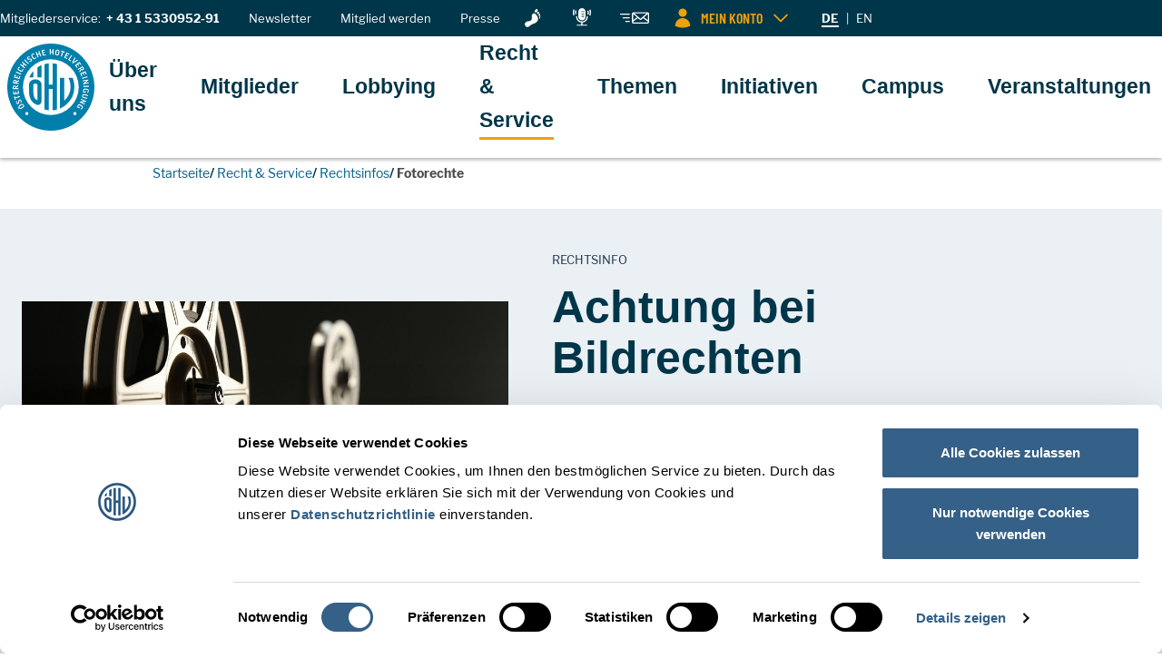

--- FILE ---
content_type: text/html; charset=utf-8
request_url: https://www.oehv.at/recht-service/rechtsinformation/fotorechte/
body_size: 90520
content:
<!DOCTYPE html>
<html lang="de_de">
<head>
    <meta charset="utf-8">

<!-- 
	Website by LIMESODA Interactive Marketing GmbH | www.limesoda.com

	This website is powered by TYPO3 - inspiring people to share!
	TYPO3 is a free open source Content Management Framework initially created by Kasper Skaarhoj and licensed under GNU/GPL.
	TYPO3 is copyright 1998-2026 of Kasper Skaarhoj. Extensions are copyright of their respective owners.
	Information and contribution at https://typo3.org/
-->


<title>Bei Bildern zu beachten</title>
<meta http-equiv="x-ua-compatible" content="IE=edge">
<meta name="generator" content="TYPO3 CMS">
<meta name="description" content="Recht am eigenen Bild, Urheberrechte, ÖHV, Österreichische Hotelvereinigung">
<meta name="viewport" content="width=device-width,initial-scale=1">
<meta name="robots" content="noindex,follow">
<meta property="og:title" content="Achtung bei der Verwendung von Bildern!">
<meta property="og:description" content="Das Recht am eigenen Bild bzw. die Rechte von Urhebern sind zu berücksichtigen!">
<meta property="og:image" content="https://www.oehv.at/fileadmin/_processed_/4/b/csm_filmband_873385f136.jpg">
<meta property="og:image:url" content="https://www.oehv.at/fileadmin/_processed_/4/b/csm_filmband_873385f136.jpg">
<meta property="og:image:width" content="1698">
<meta property="og:image:height" content="891">
<meta property="og:image:alt" content="Man sieht eine Filmrolle vor einem schwarzen Hintergrund.">
<meta property="og:locale" content="de_AT">
<meta property="og:type" content="website">
<meta property="og:url" content="https://www.oehv.at/recht-service/rechtsinformation/fotorechte/">
<meta property="og:site_name" content="ÖHV">
<meta name="twitter:image" content="https://www.oehv.at/fileadmin/_processed_/4/b/csm_filmband_873385f136.jpg">
<meta name="twitter:image:alt" content="Man sieht eine Filmrolle vor einem schwarzen Hintergrund.">
<meta name="twitter:card" content="summary">
<meta name="twitter:description" content="Das Recht am eigenen Bild bzw. die Rechte von Urhebern sind zu berücksichtigen!">
<meta name="twitter:title" content="Achtung bei der Verwendung von Bildern!">
<meta name="google" content="notranslate">
<meta name="google-site-verification" content="LOt-PD4OAcPj6mvX7t4GUFHcsU8OYHSrne0ibXK9qvU">
<meta name="apple-mobile-web-app-capable" content="no">
<meta name="format-detection" content="telephone=no">


<style media="all">
@font-face{font-display:swap;font-family:Libre Franklin;font-style:normal;font-weight:400;src:local("Libre Franklin"),local("LibreFranklin-Regular"),url(/_assets/c634801b6808528b2f87918d49b0f820/Fonts/LibreFranklin/libre-franklin-v4-latin_latin-ext-regular.woff2) format("woff2"),url(/_assets/c634801b6808528b2f87918d49b0f820/Fonts/LibreFranklin/libre-franklin-v4-latin_latin-ext-regular.woff) format("woff")}@font-face{font-display:swap;font-family:Libre Franklin;font-style:normal;font-weight:500;src:local("Libre Franklin Medium"),local("LibreFranklin-Medium"),url(/_assets/c634801b6808528b2f87918d49b0f820/Fonts/LibreFranklin/libre-franklin-v4-latin_latin-ext-500.woff2) format("woff2"),url(/_assets/c634801b6808528b2f87918d49b0f820/Fonts/LibreFranklin/libre-franklin-v4-latin_latin-ext-500.woff) format("woff")}@font-face{font-display:swap;font-family:Libre Franklin;font-style:normal;font-weight:600;src:local("Libre Franklin SemiBold"),local("LibreFranklin-SemiBold"),url(/_assets/c634801b6808528b2f87918d49b0f820/Fonts/LibreFranklin/libre-franklin-v4-latin_latin-ext-600.woff2) format("woff2"),url(/_assets/c634801b6808528b2f87918d49b0f820/Fonts/LibreFranklin/libre-franklin-v4-latin_latin-ext-600.woff) format("woff")}@font-face{font-display:swap;font-family:Libre Franklin;font-style:normal;font-weight:700;src:local("Libre Franklin Bold"),local("LibreFranklin-Bold"),url(/_assets/c634801b6808528b2f87918d49b0f820/Fonts/LibreFranklin/libre-franklin-v4-latin_latin-ext-700.woff2) format("woff2"),url(/_assets/c634801b6808528b2f87918d49b0f820/Fonts/LibreFranklin/libre-franklin-v4-latin_latin-ext-700.woff) format("woff")}@font-face{font-display:swap;font-family:Libre Franklin;font-style:normal;font-weight:800;src:local("Libre Franklin ExtraBold"),local("LibreFranklin-ExtraBold"),url(/_assets/c634801b6808528b2f87918d49b0f820/Fonts/LibreFranklin/libre-franklin-v4-latin_latin-ext-800.woff2) format("woff2"),url(/_assets/c634801b6808528b2f87918d49b0f820/Fonts/LibreFranklin/libre-franklin-v4-latin_latin-ext-800.woff) format("woff")}@font-face{font-family:FFGoodHeadlineProExtraCondensedBold;font-style:normal;font-weight:600;src:local("Good Headline Pro Extra Condensed Bold"),local("FFGoodHeadlineProExtraCondensedBold") url(/_assets/c634801b6808528b2f87918d49b0f820/Fonts/GoodHeadlinePro/good-headline-pro-xcond-bold.woff2) format("woff2"),url(/_assets/c634801b6808528b2f87918d49b0f820/Fonts/GoodHeadlinePro/good-headline-pro-xcond-bold.woff) format("woff")}@font-face{font-display:swap;font-family:Barlow Condensed;font-style:normal;font-weight:400;src:local("Barlow Condensed Regular"),local("BarlowCondensed-Regular"),url(/_assets/c634801b6808528b2f87918d49b0f820/Fonts/BarlowCondensed/barlow-condensed-v4-latin_latin-ext-regular.woff2) format("woff2"),url(/_assets/c634801b6808528b2f87918d49b0f820/Fonts/BarlowCondensed/barlow-condensed-v4-latin_latin-ext-regular.woff) format("woff")}@font-face{font-display:swap;font-family:Barlow Condensed;font-style:normal;font-weight:500;src:local("Barlow Condensed Medium"),local("BarlowCondensed-Medium"),url(/_assets/c634801b6808528b2f87918d49b0f820/Fonts/BarlowCondensed/barlow-condensed-v4-latin_latin-ext-500.woff2) format("woff2"),url(/_assets/c634801b6808528b2f87918d49b0f820/Fonts/BarlowCondensed/barlow-condensed-v4-latin_latin-ext-500.woff) format("woff")}@font-face{font-display:swap;font-family:Barlow Condensed;font-style:normal;font-weight:600;src:local("Barlow Condensed SemiBold"),local("BarlowCondensed-SemiBold"),url(/_assets/c634801b6808528b2f87918d49b0f820/Fonts/BarlowCondensed/barlow-condensed-v4-latin_latin-ext-600.woff2) format("woff2"),url(/_assets/c634801b6808528b2f87918d49b0f820/Fonts/BarlowCondensed/barlow-condensed-v4-latin_latin-ext-600.woff) format("woff")}@font-face{font-display:swap;font-family:Barlow Condensed;font-style:normal;font-weight:800;src:local("Barlow Condensed ExtraBold"),local("BarlowCondensed-ExtraBold"),url(/_assets/c634801b6808528b2f87918d49b0f820/Fonts/BarlowCondensed/barlow-condensed-v4-latin_latin-ext-800.woff2) format("woff2"),url(/_assets/c634801b6808528b2f87918d49b0f820/Fonts/BarlowCondensed/barlow-condensed-v4-latin_latin-ext-800.woff) format("woff")}html{font-family:sans-serif;line-height:1.15;-webkit-text-size-adjust:100%;-webkit-tap-highlight-color:rgba(0,0,0,0)}article,aside,figcaption,figure,footer,header,hgroup,main,nav,section{display:block}body{background-color:#fff;color:#4a4a49;font-family:Libre Franklin,Arial,Sans-Serif;font-size:1rem;font-weight:400;line-height:1.625;margin:0;text-align:left}[tabindex="-1"]:focus{outline:0!important}hr{box-sizing:content-box;height:0;overflow:visible}h1,h2,h3,h4,h5,h6{margin-bottom:1.25rem;margin-top:0}p{margin-bottom:1rem;margin-top:0}abbr[data-original-title],abbr[title]{border-bottom:0;cursor:help;text-decoration:underline;-webkit-text-decoration:underline dotted;text-decoration:underline dotted;-webkit-text-decoration-skip-ink:none;text-decoration-skip-ink:none}address{font-style:normal;line-height:inherit}address,dl,ol,ul{margin-bottom:1rem}dl,ol,ul{margin-top:0}ol ol,ol ul,ul ol,ul ul{margin-bottom:0}dt{font-weight:700}dd{margin-bottom:.5rem;margin-left:0}blockquote{margin:0 0 1rem}b,strong{font-weight:700}small{font-size:80%}sub,sup{font-size:75%;line-height:0;position:relative;vertical-align:baseline}sub{bottom:-.25em}sup{top:-.5em}a{background-color:transparent;color:#066087;transition:color .15s ease-in,border-color .15s ease-in}a,a.hover,a:hover{text-decoration:underline}a.hover,a:hover{color:#022332}a:not([href]):not([tabindex]),a:not([href]):not([tabindex]).focus,a:not([href]):not([tabindex]).hover,a:not([href]):not([tabindex]):focus,a:not([href]):not([tabindex]):hover{color:inherit;text-decoration:none}a:not([href]):not([tabindex]):focus{outline:0}code,kbd,pre,samp{font-family:SFMono-Regular,Menlo,Monaco,Consolas,Liberation Mono,Courier New,monospace;font-size:1em}pre{margin-bottom:1rem;margin-top:0;overflow:auto}figure{margin:0 0 1rem}img{border-style:none}img,svg{vertical-align:middle}svg{overflow:hidden}table{border-collapse:collapse}caption{caption-side:bottom;color:#727271;padding-bottom:.75rem;padding-top:.75rem;text-align:left}th{text-align:inherit}label{display:inline-block;margin-bottom:1rem}button{border-radius:0}button:focus{outline:1px dotted;outline:5px auto -webkit-focus-ring-color}button,input,optgroup,select,textarea{font-family:inherit;font-size:inherit;line-height:inherit;margin:0}button,input{overflow:visible}button,select{text-transform:none}select{word-wrap:normal}[type=button],[type=reset],[type=submit],button{-webkit-appearance:button}[type=button]:not(:disabled),[type=reset]:not(:disabled),[type=submit]:not(:disabled),button:not(:disabled){cursor:pointer}[type=button]::-moz-focus-inner,[type=reset]::-moz-focus-inner,[type=submit]::-moz-focus-inner,button::-moz-focus-inner{border-style:none;padding:0}input[type=checkbox],input[type=radio]{box-sizing:border-box;padding:0}input[type=date],input[type=datetime-local],input[type=month],input[type=time]{-webkit-appearance:listbox}textarea{overflow:auto;resize:vertical}fieldset{border:0;margin:0;min-width:0;padding:0}legend{color:inherit;display:block;font-size:1.5rem;line-height:inherit;margin-bottom:.5rem;max-width:100%;padding:0;white-space:normal;width:100%}progress{vertical-align:baseline}[type=number]::-webkit-inner-spin-button,[type=number]::-webkit-outer-spin-button{height:auto}[type=search]{-webkit-appearance:none;outline-offset:-2px}[type=search]::-webkit-search-decoration{-webkit-appearance:none}::-webkit-file-upload-button{-webkit-appearance:button;font:inherit}output{display:inline-block}summary{cursor:pointer;display:list-item}template{display:none}[hidden]{display:none!important}.article-teasers-alt,.container,.container-fluid,.related-content{margin-left:auto;margin-right:auto;padding-left:8px;padding-right:8px;width:100%}.row,.timeline__row{display:flex;flex-wrap:wrap;margin-left:-8px;margin-right:-8px}.no-gutters{margin-left:0;margin-right:0}.no-gutters>.col,.no-gutters>[class*=col-]{padding-left:0;padding-right:0}.col,.col-1,.col-10,.col-11,.col-12,.col-13,.col-14,.col-15,.col-16,.col-17,.col-18,.col-19,.col-2,.col-20,.col-21,.col-22,.col-23,.col-24,.col-3,.col-4,.col-5,.col-6,.col-7,.col-8,.col-9,.col-auto,.col-hd,.col-hd-1,.col-hd-10,.col-hd-11,.col-hd-12,.col-hd-13,.col-hd-14,.col-hd-15,.col-hd-16,.col-hd-17,.col-hd-18,.col-hd-19,.col-hd-2,.col-hd-20,.col-hd-21,.col-hd-22,.col-hd-23,.col-hd-24,.col-hd-3,.col-hd-4,.col-hd-5,.col-hd-6,.col-hd-7,.col-hd-8,.col-hd-9,.col-hd-auto,.col-lg,.col-lg-1,.col-lg-10,.col-lg-11,.col-lg-12,.col-lg-13,.col-lg-14,.col-lg-15,.col-lg-16,.col-lg-17,.col-lg-18,.col-lg-19,.col-lg-2,.col-lg-20,.col-lg-21,.col-lg-22,.col-lg-23,.col-lg-24,.col-lg-3,.col-lg-4,.col-lg-5,.col-lg-6,.col-lg-7,.col-lg-8,.col-lg-9,.col-lg-auto,.col-md,.col-md-1,.col-md-10,.col-md-11,.col-md-12,.col-md-13,.col-md-14,.col-md-15,.col-md-16,.col-md-17,.col-md-18,.col-md-19,.col-md-2,.col-md-20,.col-md-21,.col-md-22,.col-md-23,.col-md-24,.col-md-3,.col-md-4,.col-md-5,.col-md-6,.col-md-7,.col-md-8,.col-md-9,.col-md-auto,.col-sm,.col-sm-1,.col-sm-10,.col-sm-11,.col-sm-12,.col-sm-13,.col-sm-14,.col-sm-15,.col-sm-16,.col-sm-17,.col-sm-18,.col-sm-19,.col-sm-2,.col-sm-20,.col-sm-21,.col-sm-22,.col-sm-23,.col-sm-24,.col-sm-3,.col-sm-4,.col-sm-5,.col-sm-6,.col-sm-7,.col-sm-8,.col-sm-9,.col-sm-auto,.col-xl,.col-xl-1,.col-xl-10,.col-xl-11,.col-xl-12,.col-xl-13,.col-xl-14,.col-xl-15,.col-xl-16,.col-xl-17,.col-xl-18,.col-xl-19,.col-xl-2,.col-xl-20,.col-xl-21,.col-xl-22,.col-xl-23,.col-xl-24,.col-xl-3,.col-xl-4,.col-xl-5,.col-xl-6,.col-xl-7,.col-xl-8,.col-xl-9,.col-xl-auto,.partner-detail__content,.partner-detail__sidebar,.timeline-item,.timeline-item.highlight{padding-left:8px;padding-right:8px;position:relative;width:100%}.col{flex-basis:0;flex-grow:1;max-width:100%}.col-auto{flex:0 0 auto;max-width:100%;width:auto}.col-1{flex:0 0 4.1666666667%;max-width:4.1666666667%}.col-2{flex:0 0 8.3333333333%;max-width:8.3333333333%}.col-3{flex:0 0 12.5%;max-width:12.5%}.col-4{flex:0 0 16.6666666667%;max-width:16.6666666667%}.col-5{flex:0 0 20.8333333333%;max-width:20.8333333333%}.col-6{flex:0 0 25%;max-width:25%}.col-7{flex:0 0 29.1666666667%;max-width:29.1666666667%}.col-8{flex:0 0 33.3333333333%;max-width:33.3333333333%}.col-9{flex:0 0 37.5%;max-width:37.5%}.col-10{flex:0 0 41.6666666667%;max-width:41.6666666667%}.col-11{flex:0 0 45.8333333333%;max-width:45.8333333333%}.col-12{flex:0 0 50%;max-width:50%}.col-13{flex:0 0 54.1666666667%;max-width:54.1666666667%}.col-14{flex:0 0 58.3333333333%;max-width:58.3333333333%}.col-15{flex:0 0 62.5%;max-width:62.5%}.col-16{flex:0 0 66.6666666667%;max-width:66.6666666667%}.col-17{flex:0 0 70.8333333333%;max-width:70.8333333333%}.col-18{flex:0 0 75%;max-width:75%}.col-19{flex:0 0 79.1666666667%;max-width:79.1666666667%}.col-20{flex:0 0 83.3333333333%;max-width:83.3333333333%}.col-21{flex:0 0 87.5%;max-width:87.5%}.col-22{flex:0 0 91.6666666667%;max-width:91.6666666667%}.col-23{flex:0 0 95.8333333333%;max-width:95.8333333333%}.col-24{flex:0 0 100%;max-width:100%}.order-first{order:-1}.order-last{order:25}.order-0{order:0}.order-1{order:1}.order-2{order:2}.order-3{order:3}.order-4{order:4}.order-5{order:5}.order-6{order:6}.order-7{order:7}.order-8{order:8}.order-9{order:9}.order-10{order:10}.order-11{order:11}.order-12{order:12}.order-13{order:13}.order-14{order:14}.order-15{order:15}.order-16{order:16}.order-17{order:17}.order-18{order:18}.order-19{order:19}.order-20{order:20}.order-21{order:21}.order-22{order:22}.order-23{order:23}.order-24{order:24}.offset-1{margin-left:4.1666666667%}.offset-2{margin-left:8.3333333333%}.offset-3{margin-left:12.5%}.offset-4{margin-left:16.6666666667%}.offset-5{margin-left:20.8333333333%}.offset-6{margin-left:25%}.offset-7{margin-left:29.1666666667%}.offset-8{margin-left:33.3333333333%}.offset-9{margin-left:37.5%}.offset-10{margin-left:41.6666666667%}.offset-11{margin-left:45.8333333333%}.offset-12{margin-left:50%}.offset-13{margin-left:54.1666666667%}.offset-14{margin-left:58.3333333333%}.offset-15{margin-left:62.5%}.offset-16{margin-left:66.6666666667%}.offset-17{margin-left:70.8333333333%}.offset-18{margin-left:75%}.offset-19{margin-left:79.1666666667%}.offset-20{margin-left:83.3333333333%}.offset-21{margin-left:87.5%}.offset-22{margin-left:91.6666666667%}.offset-23{margin-left:95.8333333333%}.h1,.h2,.h3,.h4,.h5,.h6,.jumbo,h1,h2,h3,h4,h5,h6{color:#003649;display:block;font-family:FFGoodHeadlineProExtraCondensedBold,Arial Narrow,Arial,Sans-Serif;font-weight:700;margin-bottom:1.25rem}.h1,h1{font-size:3.125rem;font-weight:800;line-height:1.12}.h2,h2{font-size:2.375rem;line-height:1.1052631579;margin-bottom:2rem}.h2,.h3,h2,h3{font-weight:600}.h3,h3{font-size:1.75rem;line-height:1.1428571429}.h4,h4{font-size:1.5rem;line-height:1.0833333333}.h4,.h5,h4,h5{font-weight:600}.h5,h5{font-size:1.3125rem;line-height:1.1428571429;margin-bottom:.5rem}.h6,h6{font-size:1.25rem;font-weight:500;margin-bottom:.25rem}.h6,.jumbo,h6{line-height:1.2}.jumbo{font-size:5rem;font-weight:800}.lead{color:#152636;font-size:1.25rem;font-weight:500;line-height:1.5;margin-bottom:1.25rem}.text-caption{color:#203951;display:inline-block;font-size:.8125rem;line-height:1.2307692308;text-transform:uppercase}.separator-above:before{background:#aebfcf;content:"";display:block;height:.5rem;margin-bottom:1.5rem;width:15.625rem}.separator-below:after{background:#dcdcdc;content:"";display:block;height:.25rem;margin-top:1rem;width:3.75rem}.h1>a,.h2>a,.h3>a,.h4>a,.h5>a,.h6>a,.jumbo>a,h1>a,h2>a,h3>a,h4>a,h5>a,h6>a{color:inherit;text-decoration:none}.h1>a.focus,.h1>a.hover,.h1>a:focus,.h1>a:hover,.h2>a.focus,.h2>a.hover,.h2>a:focus,.h2>a:hover,.h3>a.focus,.h3>a.hover,.h3>a:focus,.h3>a:hover,.h4>a.focus,.h4>a.hover,.h4>a:focus,.h4>a:hover,.h5>a.focus,.h5>a.hover,.h5>a:focus,.h5>a:hover,.h6>a.focus,.h6>a.hover,.h6>a:focus,.h6>a:hover,.jumbo>a.focus,.jumbo>a.hover,.jumbo>a:focus,.jumbo>a:hover,h1>a.focus,h1>a.hover,h1>a:focus,h1>a:hover,h2>a.focus,h2>a.hover,h2>a:focus,h2>a:hover,h3>a.focus,h3>a.hover,h3>a:focus,h3>a:hover,h4>a.focus,h4>a.hover,h4>a:focus,h4>a:hover,h5>a.focus,h5>a.hover,h5>a:focus,h5>a:hover,h6>a.focus,h6>a.hover,h6>a:focus,h6>a:hover{color:#066087;text-decoration:underline}hr{border:none;border-top:1px solid #dcdcdc;margin:1rem 0}.small,small{font-size:.75rem;font-weight:400;line-height:1.3333333333}ol{counter-reset:counter;list-style:none;margin-bottom:1.5rem;padding-left:.5rem}ol li{counter-increment:counter;margin-bottom:1rem;padding-left:2rem;position:relative}ol li:before{color:#4a4a49;content:counter(counter);font-family:Libre Franklin,Arial,Sans-Serif;font-size:1rem;font-weight:700;left:0;line-height:1.625;position:absolute;top:0}ul{list-style:none;margin-bottom:1.5rem;padding-left:0}ul li{margin-bottom:1rem;padding-left:2rem;position:relative}ul li:before{background:#4a4a49;border-radius:50%;content:"";display:block;height:.5rem;left:0;position:absolute;top:.5rem;width:.5rem}ol.list-inline,ol.list-unstyled,ul.list-inline,ul.list-unstyled{list-style:none;padding-left:0}ol.list-inline li,ol.list-unstyled li,ul.list-inline li,ul.list-unstyled li{padding-left:0}ol.list-inline li:after,ol.list-inline li:before,ol.list-unstyled li:after,ol.list-unstyled li:before,ul.list-inline li:after,ul.list-inline li:before,ul.list-unstyled li:after,ul.list-unstyled li:before{content:none}ol.list-inline,ul.list-inline{margin-bottom:0}ol.list-inline li,ul.list-inline li{display:inline-block;margin-bottom:0}ol.list-inline li:last-child,ul.list-inline li:last-child{margin-right:0!important}.ls-half{letter-spacing:.5px}.lh-1{line-height:1}.align-baseline{vertical-align:baseline!important}.align-top{vertical-align:top!important}.align-middle{vertical-align:middle!important}.align-bottom{vertical-align:bottom!important}.align-text-bottom{vertical-align:text-bottom!important}.align-text-top{vertical-align:text-top!important}.d-none{display:none!important}.d-inline{display:inline!important}.d-inline-block{display:inline-block!important}.d-block{display:block!important}.d-table{display:table!important}.d-table-row{display:table-row!important}.d-table-cell{display:table-cell!important}.d-flex{display:flex!important}.d-inline-flex{display:inline-flex!important}.h-100{height:100%}.w-100{width:100%}.position-static{position:static!important}.position-relative{position:relative!important}.position-absolute{position:absolute!important}.position-fixed{position:fixed!important}.position-sticky{position:sticky!important}.fixed-top{top:0}.fixed-bottom,.fixed-top{left:0;position:fixed;right:0;z-index:980}.fixed-bottom{bottom:0}.overflow-auto{overflow:auto!important}.overflow-hidden{overflow:hidden!important}.embed-responsive{display:block;overflow:hidden;padding:0;position:relative;width:100%}.embed-responsive:before{content:"";display:block}.embed-responsive .embed-responsive-item,.embed-responsive embed,.embed-responsive iframe,.embed-responsive object,.embed-responsive video{border:0;bottom:0;height:100%;left:0;position:absolute;top:0;width:100%}.embed-responsive-21by9:before{padding-top:42.8571428571%}.embed-responsive-16by9:before{padding-top:56.25%}.embed-responsive-4by3:before{padding-top:75%}.embed-responsive-1by1:before{padding-top:100%}.flex-row{flex-direction:row!important}.flex-column{flex-direction:column!important}.flex-row-reverse{flex-direction:row-reverse!important}.flex-column-reverse{flex-direction:column-reverse!important}.flex-wrap{flex-wrap:wrap!important}.flex-nowrap{flex-wrap:nowrap!important}.flex-wrap-reverse{flex-wrap:wrap-reverse!important}.flex-fill{flex:1 1 auto!important}.flex-grow-0{flex-grow:0!important}.flex-grow-1{flex-grow:1!important}.flex-shrink-0{flex-shrink:0!important}.flex-shrink-1{flex-shrink:1!important}.justify-content-start{justify-content:flex-start!important}.justify-content-end{justify-content:flex-end!important}.justify-content-center{justify-content:center!important}.justify-content-between{justify-content:space-between!important}.justify-content-around{justify-content:space-around!important}.align-items-start{align-items:flex-start!important}.align-items-end{align-items:flex-end!important}.align-items-center{align-items:center!important}.align-items-baseline{align-items:baseline!important}.align-items-stretch{align-items:stretch!important}.align-content-start{align-content:flex-start!important}.align-content-end{align-content:flex-end!important}.align-content-center{align-content:center!important}.align-content-between{align-content:space-between!important}.align-content-around{align-content:space-around!important}.align-content-stretch{align-content:stretch!important}.align-self-auto{align-self:auto!important}.align-self-start{align-self:flex-start!important}.align-self-end{align-self:flex-end!important}.align-self-center{align-self:center!important}.align-self-baseline{align-self:baseline!important}.align-self-stretch{align-self:stretch!important}.float-left{float:left!important}.float-right{float:right!important}.float-none{float:none!important}.icon{display:inline-block;fill:currentColor;height:1em;vertical-align:middle;width:1em}.img-rounded{border-radius:6px}.img-circle{border-radius:50%}.img-fluid,.img-full-width,.partner-detail__logo{height:auto;max-width:100%}.img-full-width{display:block;width:100%}.picture-hover-zoom{display:block}.picture-hover-zoom .picture{display:block;max-width:100%;overflow:hidden}.picture-hover-zoom .picture img{height:auto;max-width:100%;transform:scale(1);transition:transform .4s ease-out}.picture-hover-zoom:hover .picture img{transform:scale(1.1)}.figure{display:block}.figure-img,.figure-video{line-height:1;margin-bottom:.75rem}.figure-caption{color:#727271;font-size:.75rem;line-height:1.3333333333}.link-not-underlined,.link-not-underlined.focus,.link-not-underlined.hover,.link-not-underlined:focus,.link-not-underlined:hover{text-decoration:none!important}.link-underlined,.link-underlined.focus,.link-underlined.hover,.link-underlined:focus,.link-underlined:hover{text-decoration:underline!important}.link-hover-underlined,.tx-indexedsearch-browsebox>li a{text-decoration:none!important}.link-hover-underlined.focus,.link-hover-underlined.hover,.link-hover-underlined:focus,.link-hover-underlined:hover,.tx-indexedsearch-browsebox>li a.focus,.tx-indexedsearch-browsebox>li a.hover,.tx-indexedsearch-browsebox>li a:focus,.tx-indexedsearch-browsebox>li a:hover{text-decoration:underline!important}.stretched-link:after{background-color:transparent;bottom:0;content:"";left:0;pointer-events:auto;position:absolute;right:0;top:0;z-index:1}.link-secondary{color:#d90036}.active>.link-secondary,.link-secondary.active,.link-secondary.focus,.link-secondary.hover,.link-secondary:active,.link-secondary:focus,.link-secondary:hover{color:#800020}.sr-only{height:1px;overflow:hidden;padding:0;position:absolute;width:1px;clip:rect(0,0,0,0);border:0;white-space:nowrap}.sr-only-focusable:active,.sr-only-focusable:focus{height:auto;overflow:visible;position:static;width:auto;clip:auto;white-space:normal}.m-0{margin:0!important}.mt-0,.my-0{margin-top:0!important}.mr-0,.mx-0{margin-right:0!important}.mb-0,.my-0{margin-bottom:0!important}.ml-0,.mx-0{margin-left:0!important}.m-quarter{margin:.25rem!important}.mt-quarter,.my-quarter{margin-top:.25rem!important}.mr-quarter,.mx-quarter{margin-right:.25rem!important}.mb-quarter,.my-quarter{margin-bottom:.25rem!important}.ml-quarter,.mx-quarter{margin-left:.25rem!important}.m-half{margin:.5rem!important}.mt-half,.my-half{margin-top:.5rem!important}.mr-half,.mx-half{margin-right:.5rem!important}.mb-half,.my-half{margin-bottom:.5rem!important}.ml-half,.mx-half{margin-left:.5rem!important}.m-1{margin:1rem!important}.mt-1,.my-1{margin-top:1rem!important}.mr-1,.mx-1{margin-right:1rem!important}.mb-1,.my-1{margin-bottom:1rem!important}.ml-1,.mx-1{margin-left:1rem!important}.m-1-half{margin:1.5rem!important}.mt-1-half,.my-1-half{margin-top:1.5rem!important}.mr-1-half,.mx-1-half{margin-right:1.5rem!important}.mb-1-half,.my-1-half{margin-bottom:1.5rem!important}.ml-1-half,.mx-1-half{margin-left:1.5rem!important}.m-2{margin:2rem!important}.mt-2,.my-2{margin-top:2rem!important}.mr-2,.mx-2{margin-right:2rem!important}.mb-2,.my-2{margin-bottom:2rem!important}.ml-2,.mx-2{margin-left:2rem!important}.m-2-half{margin:2.5rem!important}.mt-2-half,.my-2-half{margin-top:2.5rem!important}.mr-2-half,.mx-2-half{margin-right:2.5rem!important}.mb-2-half,.my-2-half{margin-bottom:2.5rem!important}.ml-2-half,.mx-2-half{margin-left:2.5rem!important}.m-3{margin:3rem!important}.mt-3,.my-3{margin-top:3rem!important}.mr-3,.mx-3{margin-right:3rem!important}.mb-3,.my-3{margin-bottom:3rem!important}.ml-3,.mx-3{margin-left:3rem!important}.m-3-half{margin:3.5rem!important}.mt-3-half,.my-3-half{margin-top:3.5rem!important}.mr-3-half,.mx-3-half{margin-right:3.5rem!important}.mb-3-half,.my-3-half{margin-bottom:3.5rem!important}.ml-3-half,.mx-3-half{margin-left:3.5rem!important}.m-4{margin:4rem!important}.mt-4,.my-4{margin-top:4rem!important}.mr-4,.mx-4{margin-right:4rem!important}.mb-4,.my-4{margin-bottom:4rem!important}.ml-4,.mx-4{margin-left:4rem!important}.m-4-half{margin:4.5rem!important}.mt-4-half,.my-4-half{margin-top:4.5rem!important}.mr-4-half,.mx-4-half{margin-right:4.5rem!important}.mb-4-half,.my-4-half{margin-bottom:4.5rem!important}.ml-4-half,.mx-4-half{margin-left:4.5rem!important}.m-5{margin:5rem!important}.mt-5,.my-5{margin-top:5rem!important}.mr-5,.mx-5{margin-right:5rem!important}.mb-5,.my-5{margin-bottom:5rem!important}.ml-5,.mx-5{margin-left:5rem!important}.m-5-half{margin:5.5rem!important}.mt-5-half,.my-5-half{margin-top:5.5rem!important}.mr-5-half,.mx-5-half{margin-right:5.5rem!important}.mb-5-half,.my-5-half{margin-bottom:5.5rem!important}.ml-5-half,.mx-5-half{margin-left:5.5rem!important}.p-0{padding:0!important}.pt-0,.py-0{padding-top:0!important}.pr-0,.px-0{padding-right:0!important}.pb-0,.py-0{padding-bottom:0!important}.pl-0,.px-0{padding-left:0!important}.p-quarter{padding:.25rem!important}.pt-quarter,.py-quarter{padding-top:.25rem!important}.pr-quarter,.px-quarter{padding-right:.25rem!important}.pb-quarter,.py-quarter{padding-bottom:.25rem!important}.pl-quarter,.px-quarter{padding-left:.25rem!important}.p-half{padding:.5rem!important}.pt-half,.py-half{padding-top:.5rem!important}.pr-half,.px-half{padding-right:.5rem!important}.pb-half,.py-half{padding-bottom:.5rem!important}.pl-half,.px-half{padding-left:.5rem!important}.p-1{padding:1rem!important}.pt-1,.py-1{padding-top:1rem!important}.pr-1,.px-1{padding-right:1rem!important}.pb-1,.py-1{padding-bottom:1rem!important}.pl-1,.px-1{padding-left:1rem!important}.p-1-half{padding:1.5rem!important}.pt-1-half,.py-1-half{padding-top:1.5rem!important}.pr-1-half,.px-1-half{padding-right:1.5rem!important}.pb-1-half,.py-1-half{padding-bottom:1.5rem!important}.pl-1-half,.px-1-half{padding-left:1.5rem!important}.p-2{padding:2rem!important}.pt-2,.py-2{padding-top:2rem!important}.pr-2,.px-2{padding-right:2rem!important}.pb-2,.py-2{padding-bottom:2rem!important}.pl-2,.px-2{padding-left:2rem!important}.p-2-half{padding:2.5rem!important}.pt-2-half,.py-2-half{padding-top:2.5rem!important}.pr-2-half,.px-2-half{padding-right:2.5rem!important}.pb-2-half,.py-2-half{padding-bottom:2.5rem!important}.pl-2-half,.px-2-half{padding-left:2.5rem!important}.p-3{padding:3rem!important}.pt-3,.py-3{padding-top:3rem!important}.pr-3,.px-3{padding-right:3rem!important}.pb-3,.py-3{padding-bottom:3rem!important}.pl-3,.px-3{padding-left:3rem!important}.p-3-half{padding:3.5rem!important}.pt-3-half,.py-3-half{padding-top:3.5rem!important}.pr-3-half,.px-3-half{padding-right:3.5rem!important}.pb-3-half,.py-3-half{padding-bottom:3.5rem!important}.pl-3-half,.px-3-half{padding-left:3.5rem!important}.p-4{padding:4rem!important}.pt-4,.py-4{padding-top:4rem!important}.pr-4,.px-4{padding-right:4rem!important}.pb-4,.py-4{padding-bottom:4rem!important}.pl-4,.px-4{padding-left:4rem!important}.p-4-half{padding:4.5rem!important}.pt-4-half,.py-4-half{padding-top:4.5rem!important}.pr-4-half,.px-4-half{padding-right:4.5rem!important}.pb-4-half,.py-4-half{padding-bottom:4.5rem!important}.pl-4-half,.px-4-half{padding-left:4.5rem!important}.p-5{padding:5rem!important}.pt-5,.py-5{padding-top:5rem!important}.pr-5,.px-5{padding-right:5rem!important}.pb-5,.py-5{padding-bottom:5rem!important}.pl-5,.px-5{padding-left:5rem!important}.p-5-half{padding:5.5rem!important}.pt-5-half,.py-5-half{padding-top:5.5rem!important}.pr-5-half,.px-5-half{padding-right:5.5rem!important}.pb-5-half,.py-5-half{padding-bottom:5.5rem!important}.pl-5-half,.px-5-half{padding-left:5.5rem!important}.m-nquarter{margin:-.25rem!important}.mt-nquarter,.my-nquarter{margin-top:-.25rem!important}.mr-nquarter,.mx-nquarter{margin-right:-.25rem!important}.mb-nquarter,.my-nquarter{margin-bottom:-.25rem!important}.ml-nquarter,.mx-nquarter{margin-left:-.25rem!important}.m-nhalf{margin:-.5rem!important}.mt-nhalf,.my-nhalf{margin-top:-.5rem!important}.mr-nhalf,.mx-nhalf{margin-right:-.5rem!important}.mb-nhalf,.my-nhalf{margin-bottom:-.5rem!important}.ml-nhalf,.mx-nhalf{margin-left:-.5rem!important}.m-n1{margin:-1rem!important}.mt-n1,.my-n1{margin-top:-1rem!important}.mr-n1,.mx-n1{margin-right:-1rem!important}.mb-n1,.my-n1{margin-bottom:-1rem!important}.ml-n1,.mx-n1{margin-left:-1rem!important}.m-n1-half{margin:-1.5rem!important}.mt-n1-half,.my-n1-half{margin-top:-1.5rem!important}.mr-n1-half,.mx-n1-half{margin-right:-1.5rem!important}.mb-n1-half,.my-n1-half{margin-bottom:-1.5rem!important}.ml-n1-half,.mx-n1-half{margin-left:-1.5rem!important}.m-n2{margin:-2rem!important}.mt-n2,.my-n2{margin-top:-2rem!important}.mr-n2,.mx-n2{margin-right:-2rem!important}.mb-n2,.my-n2{margin-bottom:-2rem!important}.ml-n2,.mx-n2{margin-left:-2rem!important}.m-n2-half{margin:-2.5rem!important}.mt-n2-half,.my-n2-half{margin-top:-2.5rem!important}.mr-n2-half,.mx-n2-half{margin-right:-2.5rem!important}.mb-n2-half,.my-n2-half{margin-bottom:-2.5rem!important}.ml-n2-half,.mx-n2-half{margin-left:-2.5rem!important}.m-n3{margin:-3rem!important}.mt-n3,.my-n3{margin-top:-3rem!important}.mr-n3,.mx-n3{margin-right:-3rem!important}.mb-n3,.my-n3{margin-bottom:-3rem!important}.ml-n3,.mx-n3{margin-left:-3rem!important}.m-n3-half{margin:-3.5rem!important}.mt-n3-half,.my-n3-half{margin-top:-3.5rem!important}.mr-n3-half,.mx-n3-half{margin-right:-3.5rem!important}.mb-n3-half,.my-n3-half{margin-bottom:-3.5rem!important}.ml-n3-half,.mx-n3-half{margin-left:-3.5rem!important}.m-n4{margin:-4rem!important}.mt-n4,.my-n4{margin-top:-4rem!important}.mr-n4,.mx-n4{margin-right:-4rem!important}.mb-n4,.my-n4{margin-bottom:-4rem!important}.ml-n4,.mx-n4{margin-left:-4rem!important}.m-n4-half{margin:-4.5rem!important}.mt-n4-half,.my-n4-half{margin-top:-4.5rem!important}.mr-n4-half,.mx-n4-half{margin-right:-4.5rem!important}.mb-n4-half,.my-n4-half{margin-bottom:-4.5rem!important}.ml-n4-half,.mx-n4-half{margin-left:-4.5rem!important}.m-n5{margin:-5rem!important}.mt-n5,.my-n5{margin-top:-5rem!important}.mr-n5,.mx-n5{margin-right:-5rem!important}.mb-n5,.my-n5{margin-bottom:-5rem!important}.ml-n5,.mx-n5{margin-left:-5rem!important}.m-n5-half{margin:-5.5rem!important}.mt-n5-half,.my-n5-half{margin-top:-5.5rem!important}.mr-n5-half,.mx-n5-half{margin-right:-5.5rem!important}.mb-n5-half,.my-n5-half{margin-bottom:-5.5rem!important}.ml-n5-half,.mx-n5-half{margin-left:-5.5rem!important}.m-auto{margin:auto!important}.mt-auto,.my-auto{margin-top:auto!important}.mr-auto,.mx-auto{margin-right:auto!important}.mb-auto,.my-auto{margin-bottom:auto!important}.ml-auto,.mx-auto{margin-left:auto!important}.font-size-xxs{font-size:.625rem!important}.font-size-xs{font-size:.75rem!important}.font-size-sm{font-size:.875rem!important}.font-size-base{font-size:1rem!important}.font-size-lg{font-size:1.125rem!important}.font-size-xl{font-size:1.25rem!important}.font-size-2xl{font-size:1.5rem!important}.font-italic{font-style:italic!important}.font-weight-lighter{font-weight:100!important}.font-weight-light{font-weight:300!important}.font-weight-normal{font-weight:400!important}.font-weight-medium{font-weight:500!important}.font-weight-semibold{font-weight:600!important}.font-weight-bold{font-weight:700!important}.font-weight-extrabold{font-weight:800!important}.text-justify{text-align:justify!important}.text-wrap{white-space:normal!important}.text-nowrap{white-space:nowrap!important}.text-truncate{overflow:hidden;text-overflow:ellipsis;white-space:nowrap}.text-left{text-align:left!important}.text-right{text-align:right!important}.text-center{text-align:center!important}.text-lowercase{text-transform:lowercase!important}.text-uppercase{text-transform:uppercase!important}.text-capitalize{text-transform:capitalize!important}.text-reset{color:inherit!important}.text-body{color:#4a4a49!important}.text-white{color:#fff!important}a.text-white.focus,a.text-white.hover,a.text-white:focus,a.text-white:hover{color:#d2d2d2!important}.text-black,a.text-black.focus,a.text-black.hover,a.text-black:focus,a.text-black:hover{color:#000!important}.text-darkgray{color:#1d1d1d!important}a.text-darkgray.focus,a.text-darkgray.hover,a.text-darkgray:focus,a.text-darkgray:hover{color:#000!important}.partner-detail__headline,.text-darkblue{color:#203951!important}a.focus.partner-detail__headline,a.hover.partner-detail__headline,a.partner-detail__headline:focus,a.partner-detail__headline:hover,a.text-darkblue.focus,a.text-darkblue.hover,a.text-darkblue:focus,a.text-darkblue:hover{color:#070c11!important}.text-primary{color:#003649!important}a.text-primary.focus,a.text-primary.hover,a.text-primary:focus,a.text-primary:hover{color:#000!important}.text-secondary{color:#d90036!important}a.text-secondary.focus,a.text-secondary.hover,a.text-secondary:focus,a.text-secondary:hover{color:#800020!important}.text-warning{color:#eea10a!important}a.text-warning.focus,a.text-warning.hover,a.text-warning:focus,a.text-warning:hover{color:#986706!important}.text-info{color:#1d1d1d!important}a.text-info.focus,a.text-info.hover,a.text-info:focus,a.text-info:hover{color:#000!important}.text-success{color:#28a745!important}a.text-success.focus,a.text-success.hover,a.text-success:focus,a.text-success:hover{color:#175f27!important}.text-danger{color:#d80035!important}a.text-danger.focus,a.text-danger.hover,a.text-danger:focus,a.text-danger:hover{color:#7f001f!important}.text-new{color:#50d1cb!important}a.text-new.focus,a.text-new.hover,a.text-new:focus,a.text-new:hover{color:#2a9e99!important}.text-sold-out{color:#ff8d2c!important}a.text-sold-out.focus,a.text-sold-out.hover,a.text-sold-out:focus,a.text-sold-out:hover{color:#d26000!important}.text-early-bird{color:#730707!important}a.text-early-bird.focus,a.text-early-bird.hover,a.text-early-bird:focus,a.text-early-bird:hover{color:#1f0202!important}.text-highlight{color:#a31f3d!important}a.text-highlight.focus,a.text-highlight.hover,a.text-highlight:focus,a.text-highlight:hover{color:#581121!important}.bg-white{background-color:#fff!important}.bg-black{background-color:#000!important}.bg-darkgray{background-color:#1d1d1d!important}.bg-darkblue{background-color:#203951!important}.bg-primary{background-color:#003649!important}.bg-secondary{background-color:#d90036!important}.bg-warning{background-color:#eea10a!important}.bg-info{background-color:#1d1d1d!important}.bg-success{background-color:#28a745!important}.bg-danger{background-color:#d80035!important}.bg-new{background-color:#50d1cb!important}.bg-sold-out{background-color:#ff8d2c!important}.bg-early-bird{background-color:#730707!important}.close{color:#000;float:right;font-size:1.5rem;font-weight:700;line-height:1;opacity:.5;text-shadow:0 1px 0 #fff}.close.hover,.close:hover{color:#000;text-decoration:none}.close:not(:disabled):not(.disabled).focus,.close:not(:disabled):not(.disabled).hover,.close:not(:disabled):not(.disabled):focus,.close:not(:disabled):not(.disabled):hover{opacity:.75}button.close{-webkit-appearance:none;-moz-appearance:none;appearance:none;background-color:transparent;border:0;padding:0}a.close.disabled{pointer-events:none}.spinner-loader{animation:spinner-loader .75s linear infinite;border:.25em solid #003649;border-radius:50%;border-right-color:transparent;display:inline-block;height:2rem;left:0;margin:0 auto;position:absolute;right:0;width:2rem}.spinner-loader--sm{border-width:.2em;height:1rem;width:1rem}@keyframes spinner-loader{to{transform:rotate(1turn)}}.block-error{background-color:#f4ebed;color:#d80035;display:flex;margin:2rem 0;padding:1.25rem 1rem 1rem}.block-error-title{display:block;font-weight:600;line-height:1.2857142857;margin-bottom:.25rem}.block-error-icon{display:flex;font-size:1.5rem;margin-right:.75rem;margin-top:-.125rem}.fade-enter{opacity:0}.fade-enter-active,.fade-leave-active{transition:opacity .5s}.fade-leave-to{opacity:0}.el-fade-in-enter-active,.el-fade-in-leave-active{transition:opacity .25s ease-in-out cubic-bezier(.55,0,.1,1)}.el-fade-in-enter,.el-fade-in-leave-active{opacity:0}.collapse-transition{transition:height .75s ease-out,padding-top .75s ease-out,padding-bottom .75s ease-out}.horizontal-collapse-transition{transition:width .75s ease-out,padding-left .75s ease-out,padding-right .75s ease-out}.el-list-enter-active,.el-list-leave-active{transition:all 1s}.el-list-enter,.el-list-leave-active{opacity:0;transform:translateY(-30px)}.arrange-item{transition:all .25s ease-in-out}.arrange-enter{opacity:0;transform:scale(.5) translateY(-80px)}.arrange-leave-to{opacity:0;transform:scale(.85) translateY(-30px)}.form-group{margin-bottom:1rem}.form-row{display:flex;flex-wrap:wrap;margin-left:-8px;margin-right:-8px}.form-row>.col,.form-row>[class*=col-]{margin-bottom:1rem;padding-left:8px;padding-right:8px}.inquiry-form{background-color:#ebf0f4;margin-bottom:2rem;padding:62px 30px 30px}.inquiry-form--hook{margin-top:64px;position:relative}.inquiry-form--hook:before{background-color:transparent;border-bottom:43px solid transparent;border-right:48px solid #ebf0f4;border-top:43px solid transparent;content:"";height:0;left:0;position:absolute;top:-43px;width:0}.inquiry-form .form-inline-heading{font-family:Libre Franklin,Arial,Sans-Serif;font-size:20px}.inquiry-form-flashmessage{margin-bottom:0}.inquiry-form-flashmessage .alert-success{background-color:#efd86e}.inquiry-form-flashmessage .alert-message{margin-bottom:0}#contact-applicationdocuments-preview ol{margin-bottom:0;padding-left:0}#contact-applicationdocuments-preview li{align-items:center;background-color:#fff;border-bottom:1px solid #0081af;display:flex;justify-content:space-between;margin:10px 0;padding-left:0}#contact-applicationdocuments-preview li:before{display:none}#contact-applicationdocuments-preview img{height:64px}#contact-applicationdocuments-preview span{padding-left:15px}#contact-applicationdocuments-preview button{background-color:transparent;border:0;font-size:20px;margin-right:15px}.form-inline{align-items:center;display:flex;flex-flow:row wrap}.form-inline .form-check{width:100%}.form-control,.hotel-management-form .el-input__inner{background-clip:padding-box;background-color:#ebf0f4;border:none;border-bottom:1px solid #0081af;border-radius:0;box-shadow:none;color:#1d1d1d;display:block;font-family:Libre Franklin,Arial,Sans-Serif;font-size:1rem;font-weight:400;line-height:1.1875;outline:none;padding:.875rem 1rem;position:relative;transition:color .15s ease-in,background-color .15s ease-in,border-color .15s ease-in,box-shadow .15s ease-in;width:100%}.form-control--light{background-color:#fff}.form-control--plaintext{background-color:transparent;border:none;border-radius:0;box-shadow:none;outline:none}.form-control--sm{padding:.75rem}.form-control--lg,.form-control--sm{border-radius:0;font-size:.875rem;line-height:1.2142857143}.form-control--lg{padding:1.25rem}.form-control::-ms-expand,.hotel-management-form .el-input__inner::-ms-expand{background-color:transparent;border:0}.form-control::-moz-placeholder,.hotel-management-form .el-input__inner::-moz-placeholder{color:#4a4a49}.form-control::placeholder,.hotel-management-form .el-input__inner::placeholder{color:#4a4a49}.form-control:disabled,.hotel-management-form .el-input__inner:disabled{background-color:transparent;border:1px solid #b6b6b5;box-shadow:none;color:#b6b6b5;outline:none}.form-control:disabled::-moz-placeholder,.hotel-management-form .el-input__inner:disabled::-moz-placeholder{color:#b6b6b5}.form-control:disabled::placeholder,.hotel-management-form .el-input__inner:disabled::placeholder{color:#b6b6b5}.form-control:focus,.hotel-management-form .el-input__inner:focus{background-color:#ebf0f4;border-bottom:1px solid #003649;box-shadow:inset 0 -1px 0 0 #003649;color:#1d1d1d;outline:none}.form-control--light:focus{background-color:#fff}input[type=search]::-ms-clear,input[type=search]::-ms-reveal,input[type=text]::-ms-clear,input[type=text]::-ms-reveal{display:none;height:0;width:0}input[type=search]::-webkit-search-cancel-button,input[type=search]::-webkit-search-decoration,input[type=search]::-webkit-search-results-button,input[type=search]::-webkit-search-results-decoration{-webkit-appearance:none;display:none}input[type=number]::-webkit-inner-spin-button,input[type=number]::-webkit-outer-spin-button{-webkit-appearance:none;display:none}.hotel-management-form textarea.el-input__inner,textarea.form-control{background-image:url("data:image/svg+xml;charset=utf-8,%3Csvg xmlns='http://www.w3.org/2000/svg' viewBox='0 0 16 16'%3E%3Cpath fill='%2300a7e2' d='M16 0v16H0z'/%3E%3C/svg%3E");background-position:99% 99%;background-repeat:no-repeat;background-size:12px;height:auto;overflow:auto;resize:none}.hotel-management-form textarea.el-input__inner:disabled,textarea.form-control:disabled{background-image:url("data:image/svg+xml;charset=utf-8,%3Csvg xmlns='http://www.w3.org/2000/svg' viewBox='0 0 16 16'%3E%3Cpath fill='%23cfcfce' d='M16 0v16H0z'/%3E%3C/svg%3E")}.hotel-management-form select.el-input__inner,select.form-control{-webkit-appearance:none;-moz-appearance:none;background:#ebf0f4 url("data:image/svg+xml;charset=utf-8,%3Csvg xmlns='http://www.w3.org/2000/svg' viewBox='0 0 16 16'%3E%3Cpath fill='%23003649' d='M2.26 2 8 9.44 13.74 2l1.76 2.28L8 14 .5 4.28z'/%3E%3C/svg%3E") no-repeat right 1rem center/.75rem;padding:.875rem 2rem .875rem 1rem}.hotel-management-form select.el-input__inner:focus::-ms-value,select.form-control:focus::-ms-value{background-color:#ebf0f4;color:#1d1d1d}.hotel-management-form select[multiple].el-input__inner,.hotel-management-form select[size].el-input__inner,select.form-control[multiple],select.form-control[size]{height:auto}select.select-inline{background:none;border:none;font-weight:600}select.select-inline:hover{cursor:pointer}.form-check{display:block;margin-bottom:.25rem;padding-left:2rem;position:relative;transition:color .15s ease-in,background-color .15s ease-in,border-color .15s ease-in,box-shadow .15s ease-in}.form-check-inline{align-items:center;display:inline-flex;margin-bottom:0;margin-right:1.5rem}.form-check-label{color:#1d1d1d;line-height:1.5rem;margin-bottom:0;position:relative}.form-check-label:before{background-color:transparent;border:2px solid #727271;box-shadow:none;outline:none;pointer-events:none}.form-check-label:after,.form-check-label:before{content:"";display:block;height:1.5rem;left:-2rem;position:absolute;top:0;width:1.5rem}.form-check-label:after{background:no-repeat 50%/75% 75%}.form-check-input{opacity:0;position:absolute;z-index:-1}.form-check-input:disabled~.form-check-label{color:#b6b6b5}.form-check-input:disabled~.form-check-label:before{background-color:transparent;border:2px solid #b6b6b5;box-shadow:none;color:#b6b6b5;outline:none}.form-check-input:focus~.form-check-label:before,.form-check-input:not(:disabled):active~.form-check-label:before{background-color:#ebf0f4;border:2px solid #003649;box-shadow:none;color:#003649;outline:none}.form-check-input:checked~.form-check-label:before{background-color:transparent;border:2px solid #003649;box-shadow:none;color:#003649;outline:none}.form-check-input[type=checkbox]~.form-check-label:before{border-radius:0}.form-check-input[type=checkbox]:checked~.form-check-label:after{background-image:url("data:image/svg+xml;charset=utf-8,%3Csvg xmlns='http://www.w3.org/2000/svg' viewBox='0 0 16 16'%3E%3Cpath fill='%23003649' d='M5.33 14.22 0 9.04l2.13-2.08 3.2 3.11 8.54-8.29L16 3.85z'/%3E%3C/svg%3E")}.form-check-input[type=checkbox]:indeterminate~.form-check-label:after{background-image:url("data:image/svg+xml;charset=utf-8,%3Csvg xmlns='http://www.w3.org/2000/svg' viewBox='0 0 16 16'%3E%3Cpath fill='%23003649' d='M.5 6h15v4H.5z'/%3E%3C/svg%3E")}.form-check-input[type=checkbox]:disabled~.form-check-label:before{background-color:transparent}.form-check-input[type=checkbox]:disabled:checked~.form-check-label:after,.form-check-input[type=checkbox]:disabled:checked~.form-check-label:before{opacity:.6}.form-check-input[type=checkbox]:disabled:checked~.form-check-label:before{background-color:transparent}.form-check-input[type=checkbox]:disabled:indeterminate~.form-check-label:before{background-color:transparent}.inquiry-form input[type=checkbox],.inquiry-form input[type=radio]{height:0;opacity:0;position:absolute;width:0}.inquiry-form input[type=checkbox]+.inquiry-form-label:before{background-color:#fff;border:1px solid #066087;border-radius:5%;content:"";cursor:pointer;display:inline-block;height:24px;margin-right:1rem;vertical-align:middle;width:24px}.inquiry-form input[type=checkbox]:checked+.inquiry-form-label:before{background-color:#066087;background-image:url("data:image/svg+xml;charset=utf-8,%3Csvg xmlns='http://www.w3.org/2000/svg' viewBox='0 0 16 16'%3E%3Cpath fill='%23fff' d='M5.33 14.22 0 9.04l2.13-2.08 3.2 3.11 8.54-8.29L16 3.85z'/%3E%3C/svg%3E");background-position:50%;background-repeat:no-repeat;background-size:15px}.inquiry-form input[type=radio]+.inquiry-form-label:before{background-color:#fff;border:1px solid #066087;border-radius:50%;content:"";cursor:pointer;display:inline-block;height:24px;margin-right:.5rem;vertical-align:middle;width:24px}.inquiry-form input[type=radio]:checked+.inquiry-form-label:before{background-color:#066087}.form-check-input[type=radio]~.form-check-label:before{border-radius:50%}.form-check-input[type=radio]:checked~.form-check-label:after{background-image:url("data:image/svg+xml;charset=utf-8,%3Csvg xmlns='http://www.w3.org/2000/svg' viewBox='0 0 16 16'%3E%3Ccircle cx='8' cy='8' r='6' fill='%23003649'/%3E%3C/svg%3E")}.form-check-input[type=radio]:disabled:checked~.form-check-label:before,.form-check-input[type=radio]:disabled~.form-check-label:before{background-color:transparent}.form-control-file,.form-control-range{display:block;width:100%}.f3-form-error:not(.form-control.error:focus,.f3-form-error:focus),.form-control.error:not(.form-control.error:focus,.f3-form-error:focus),.hotel-management-form .error.el-input__inner:not(.form-control.error:focus,.f3-form-error:focus){background-color:#f4ebed;border-color:#d80035;color:#d80035}.f3-form-error:not([type=radio])~label,.form-control.error:not([type=radio])~label,.hotel-management-form .error.el-input__inner:not([type=radio])~label{color:#d80035}.f3-form-error::-moz-placeholder,.form-control.error::-moz-placeholder,.hotel-management-form .error.el-input__inner::-moz-placeholder{color:#d80035}.f3-form-error::placeholder,.form-control.error::placeholder,.hotel-management-form .error.el-input__inner::placeholder{color:#d80035}.form-check input.error~label:before,.form-check input.f3-form-error~label:before{border-color:#d80035}span.help-block{display:block;font-size:.6875rem;font-weight:600;margin-top:.375rem;padding:0 1.25rem 0 1.625rem}span.help-block.error{background-image:url("data:image/svg+xml;charset=utf-8,%3Csvg xmlns='http://www.w3.org/2000/svg' viewBox='0 0 16 16'%3E%3Cpath fill='%23d80035' d='M8 1.47c3.59 0 6.53 2.91 6.53 6.53S11.61 14.53 8 14.53 1.47 11.61 1.47 8 4.39 1.47 8 1.47M8 .5C3.86.5.5 3.86.5 8s3.36 7.5 7.5 7.5 7.5-3.36 7.5-7.5S12.14.5 8 .5m-.35 3.63h.69c.21 0 .37.17.36.38l-.21 5.08c0 .19-.17.35-.36.35h-.27c-.19 0-.35-.15-.36-.35l-.21-5.08c0-.21.16-.38.36-.38M8 10.54a.85.85 0 1 0-.001 1.699A.85.85 0 0 0 8 10.54'/%3E%3C/svg%3E");background-position:.25rem;background-repeat:no-repeat;background-size:1rem;color:#d80035}.vfl-label{color:#727271;font-family:Libre Franklin,Arial,Sans-Serif;font-size:.6875rem;font-weight:500;left:1rem;line-height:1.2727272727;margin:0;opacity:0;overflow:hidden;pointer-events:none;position:absolute;right:0;text-overflow:ellipsis;top:0;transition:opacity .15s ease-in,top .15s ease-in;white-space:nowrap;z-index:1}.vfl-has-label{position:relative}.vfl-has-label input:focus,.vfl-has-label select:focus,.vfl-has-label textarea:focus{outline:0}.vfl-label-on-focus .vfl-label,.vfl-label-on-input .vfl-label{opacity:1;pointer-events:all;top:.375rem}.vfl-label-on-focus{color:#0074d9}.vfl-label-on-focus input,.vfl-label-on-focus select,.vfl-label-on-focus textarea,.vfl-label-on-input input,.vfl-label-on-input select,.vfl-label-on-input textarea{padding-bottom:.375rem;padding-top:1.375rem}.btn,.fact__link,.facts__link,.footer .footer-newsletter__submit-btn,.footer .footer-social .btn-social,.partner-detail__email-btn,.partner-detail__social-links-item{align-items:center;background-color:transparent;border:1px solid transparent;border-radius:.25rem;color:#4a4a49;display:inline-flex;flex-direction:row;font-family:Barlow Condensed,Trebuchet MS,Sans-Serif;font-size:1rem;font-weight:600;justify-content:center;line-height:1;min-width:7.1875rem;padding:.6875rem 1.25rem;text-decoration:none;text-transform:uppercase;transition:color .15s ease-in,background-color .15s ease-in,border-color .15s ease-in,box-shadow .15s ease-in;-webkit-user-select:none;-moz-user-select:none;user-select:none}.btn--with-arrow-left:before{margin-right:.5rem;transform:rotate(180deg)}.btn--with-arrow-left:before,.btn--with-arrow-right:after{background-size:1rem;background:transparent url("data:image/svg+xml;charset=utf-8,%3Csvg xmlns='http://www.w3.org/2000/svg' viewBox='0 0 16 16'%3E%3Cpath fill='%23fff' d='M12.07 4.44a.33.33 0 0 1 .49 0l3.33 3.33a.3.3 0 0 1 0 .46l-3.33 3.33a.33.33 0 0 1-.49 0l-.2-.2a.28.28 0 0 1-.12-.23.35.35 0 0 1 .12-.26l2.41-2.38H.34a.37.37 0 0 1-.24-.1.33.33 0 0 1-.1-.25v-.28a.33.33 0 0 1 .1-.25.37.37 0 0 1 .24-.1h13.94l-2.41-2.38a.35.35 0 0 1-.12-.26.28.28 0 0 1 .12-.23Z'/%3E%3C/svg%3E") 50% no-repeat;content:"";height:1rem;transition:filter .25s ease-in-out;width:1rem}.btn--with-arrow-right:after{margin-left:.5rem}.btn--with-chevron{padding-right:2.5rem;position:relative}.btn--with-chevron:after{background-size:.75rem;background:transparent url("data:image/svg+xml;charset=utf-8,%3Csvg xmlns='http://www.w3.org/2000/svg' viewBox='0 0 16 16'%3E%3Cpath fill='%231d1d1d' d='M8 10.02 1.3 3.43 0 4.71l8 7.86 8-7.86-1.3-1.28z'/%3E%3C/svg%3E") 50% no-repeat;content:"";height:.75rem;position:absolute;right:.75rem;top:calc(50% - .375rem);transition:filter .25s ease-in-out;width:.75rem}.btn.disabled,.btn:disabled,.disabled.fact__link,.disabled.facts__link,.disabled.partner-detail__email-btn,.disabled.partner-detail__social-links-item,.fact__link:disabled,.facts__link:disabled,.footer .disabled.footer-newsletter__submit-btn,.footer .footer-newsletter__submit-btn:disabled,.footer .footer-social .btn-social:disabled,.footer .footer-social .disabled.btn-social,.partner-detail__email-btn:disabled,.partner-detail__social-links-item:disabled{box-shadow:none;opacity:.65;pointer-events:none}.btn:not(:disabled):not(.disabled).active,.btn:not(:disabled):not(.disabled):active,.fact__link:not(:disabled):not(.disabled).active,.fact__link:not(:disabled):not(.disabled):active,.facts__link:not(:disabled):not(.disabled).active,.facts__link:not(:disabled):not(.disabled):active,.footer .footer-newsletter__submit-btn:not(:disabled):not(.disabled).active,.footer .footer-newsletter__submit-btn:not(:disabled):not(.disabled):active,.footer .footer-social .btn-social:not(:disabled):not(.disabled).active,.footer .footer-social .btn-social:not(:disabled):not(.disabled):active,.partner-detail__email-btn:not(:disabled):not(.disabled).active,.partner-detail__email-btn:not(:disabled):not(.disabled):active,.partner-detail__social-links-item:not(:disabled):not(.disabled).active,.partner-detail__social-links-item:not(:disabled):not(.disabled):active{box-shadow:inset 0 3px 5px rgba(0,0,0,.125)}.btn:not(:disabled):not(.disabled).active:focus,.btn:not(:disabled):not(.disabled):active:focus,.fact__link:not(:disabled):not(.disabled).active:focus,.fact__link:not(:disabled):not(.disabled):active:focus,.facts__link:not(:disabled):not(.disabled).active:focus,.facts__link:not(:disabled):not(.disabled):active:focus,.footer .footer-newsletter__submit-btn:not(:disabled):not(.disabled).active:focus,.footer .footer-newsletter__submit-btn:not(:disabled):not(.disabled):active:focus,.footer .footer-social .btn-social:not(:disabled):not(.disabled).active:focus,.footer .footer-social .btn-social:not(:disabled):not(.disabled):active:focus,.partner-detail__email-btn:not(:disabled):not(.disabled).active:focus,.partner-detail__email-btn:not(:disabled):not(.disabled):active:focus,.partner-detail__social-links-item:not(:disabled):not(.disabled).active:focus,.partner-detail__social-links-item:not(:disabled):not(.disabled):active:focus{box-shadow:0 0 0 .2rem rgba(0,54,73,.25),inset 0 3px 5px rgba(0,0,0,.125)}.btn.focus,.btn:focus,.fact__link:focus,.facts__link:focus,.focus.fact__link,.focus.facts__link,.focus.partner-detail__email-btn,.focus.partner-detail__social-links-item,.footer .focus.footer-newsletter__submit-btn,.footer .footer-newsletter__submit-btn:focus,.footer .footer-social .btn-social:focus,.footer .footer-social .focus.btn-social,.partner-detail__email-btn:focus,.partner-detail__social-links-item:focus{box-shadow:0 0 0 .2rem rgba(0,54,73,.25);outline:0}.btn.hover,.btn:hover,.fact__link:hover,.facts__link:hover,.footer .footer-newsletter__submit-btn:hover,.footer .footer-social .btn-social:hover,.footer .footer-social .hover.btn-social,.footer .hover.footer-newsletter__submit-btn,.hover.fact__link,.hover.facts__link,.hover.partner-detail__email-btn,.hover.partner-detail__social-links-item,.partner-detail__email-btn:hover,.partner-detail__social-links-item:hover{text-decoration:none}.btn:not(.btn-block)+.btn:not(.btn-block),.btn:not(.btn-block)+.fact__link:not(.btn-block),.btn:not(.btn-block)+.facts__link:not(.btn-block),.btn:not(.btn-block)+.partner-detail__email-btn:not(.btn-block),.btn:not(.btn-block)+.partner-detail__social-links-item:not(.btn-block),.fact__link:not(.btn-block)+.btn:not(.btn-block),.fact__link:not(.btn-block)+.fact__link:not(.btn-block),.fact__link:not(.btn-block)+.facts__link:not(.btn-block),.fact__link:not(.btn-block)+.partner-detail__email-btn:not(.btn-block),.fact__link:not(.btn-block)+.partner-detail__social-links-item:not(.btn-block),.facts__link:not(.btn-block)+.btn:not(.btn-block),.facts__link:not(.btn-block)+.fact__link:not(.btn-block),.facts__link:not(.btn-block)+.facts__link:not(.btn-block),.facts__link:not(.btn-block)+.partner-detail__email-btn:not(.btn-block),.facts__link:not(.btn-block)+.partner-detail__social-links-item:not(.btn-block),.footer .btn:not(.btn-block)+.footer-newsletter__submit-btn:not(.btn-block),.footer .fact__link:not(.btn-block)+.footer-newsletter__submit-btn:not(.btn-block),.footer .facts__link:not(.btn-block)+.footer-newsletter__submit-btn:not(.btn-block),.footer .footer-newsletter__submit-btn:not(.btn-block)+.btn:not(.btn-block),.footer .footer-newsletter__submit-btn:not(.btn-block)+.fact__link:not(.btn-block),.footer .footer-newsletter__submit-btn:not(.btn-block)+.facts__link:not(.btn-block),.footer .footer-newsletter__submit-btn:not(.btn-block)+.footer-newsletter__submit-btn:not(.btn-block),.footer .footer-newsletter__submit-btn:not(.btn-block)+.partner-detail__email-btn:not(.btn-block),.footer .footer-newsletter__submit-btn:not(.btn-block)+.partner-detail__social-links-item:not(.btn-block),.footer .footer-social .btn-social:not(.btn-block)+.btn-social:not(.btn-block),.footer .footer-social .btn-social:not(.btn-block)+.btn:not(.btn-block),.footer .footer-social .btn-social:not(.btn-block)+.fact__link:not(.btn-block),.footer .footer-social .btn-social:not(.btn-block)+.facts__link:not(.btn-block),.footer .footer-social .btn-social:not(.btn-block)+.footer-newsletter__submit-btn:not(.btn-block),.footer .footer-social .btn-social:not(.btn-block)+.partner-detail__email-btn:not(.btn-block),.footer .footer-social .btn-social:not(.btn-block)+.partner-detail__social-links-item:not(.btn-block),.footer .footer-social .btn:not(.btn-block)+.btn-social:not(.btn-block),.footer .footer-social .fact__link:not(.btn-block)+.btn-social:not(.btn-block),.footer .footer-social .facts__link:not(.btn-block)+.btn-social:not(.btn-block),.footer .footer-social .footer-newsletter__submit-btn:not(.btn-block)+.btn-social:not(.btn-block),.footer .footer-social .partner-detail__email-btn:not(.btn-block)+.btn-social:not(.btn-block),.footer .footer-social .partner-detail__social-links-item:not(.btn-block)+.btn-social:not(.btn-block),.footer .partner-detail__email-btn:not(.btn-block)+.footer-newsletter__submit-btn:not(.btn-block),.footer .partner-detail__social-links-item:not(.btn-block)+.footer-newsletter__submit-btn:not(.btn-block),.partner-detail__email-btn:not(.btn-block)+.btn:not(.btn-block),.partner-detail__email-btn:not(.btn-block)+.fact__link:not(.btn-block),.partner-detail__email-btn:not(.btn-block)+.facts__link:not(.btn-block),.partner-detail__email-btn:not(.btn-block)+.partner-detail__email-btn:not(.btn-block),.partner-detail__email-btn:not(.btn-block)+.partner-detail__social-links-item:not(.btn-block),.partner-detail__social-links-item:not(.btn-block)+.btn:not(.btn-block),.partner-detail__social-links-item:not(.btn-block)+.fact__link:not(.btn-block),.partner-detail__social-links-item:not(.btn-block)+.facts__link:not(.btn-block),.partner-detail__social-links-item:not(.btn-block)+.partner-detail__email-btn:not(.btn-block),.partner-detail__social-links-item:not(.btn-block)+.partner-detail__social-links-item:not(.btn-block){margin-left:.25rem}.btn.loading:before,.footer .footer-social .loading.btn-social:before,.footer .loading.footer-newsletter__submit-btn:before,.loading.fact__link:before,.loading.facts__link:before,.loading.partner-detail__email-btn:before,.loading.partner-detail__social-links-item:before{animation:loading 1s linear infinite;border:3px solid;border-color:#fff #fff transparent;border-radius:50%;content:"";display:inline-block;height:1em;margin-right:.625rem;width:1em}@keyframes loading{0%{transform:rotate(0deg)}to{transform:rotate(1turn)}}.btn-xs{font-size:.5rem}.btn-sm,.btn-xs{min-width:6.5625rem;padding:.3125rem .9375rem}.btn-sm{font-size:.875rem}.btn-lg,.fact__link,.facts__link,.footer .footer-newsletter__submit-btn{font-size:1.125rem;min-width:7.8125rem;padding:.9375rem 1.5625rem}.footer .footer-social a.disabled.btn-social,.footer .footer-social fieldset:disabled a.btn-social,.footer a.disabled.footer-newsletter__submit-btn,.footer fieldset:disabled a.footer-newsletter__submit-btn,a.btn.disabled,a.disabled.fact__link,a.disabled.facts__link,a.disabled.partner-detail__email-btn,a.disabled.partner-detail__social-links-item,fieldset:disabled .footer .footer-social a.btn-social,fieldset:disabled .footer a.footer-newsletter__submit-btn,fieldset:disabled a.btn,fieldset:disabled a.fact__link,fieldset:disabled a.facts__link,fieldset:disabled a.partner-detail__email-btn,fieldset:disabled a.partner-detail__social-links-item{pointer-events:none}.btn-white{box-shadow:none}.btn-white,.btn-white.disabled,.btn-white.hover,.btn-white:disabled,.btn-white:hover,.btn-white:not(:disabled):not(.disabled).active,.btn-white:not(:disabled):not(.disabled):active,.show>.btn-white.dropdown-toggle{background-color:#fff;border-color:#fff;color:#1d1d1d}.btn-white:not(:disabled):not(.disabled).active:focus,.btn-white:not(:disabled):not(.disabled):active:focus,.show>.btn-white.dropdown-toggle:focus{box-shadow:inset 0 3px 5px rgba(0,0,0,.125),0 0 0 .2rem hsla(0,0%,87%,.5)}.btn-white.focus,.btn-white:focus{box-shadow:0 0 0 .2rem hsla(0,0%,100%,.5)}.btn-black{background-color:#000;border-color:#000;box-shadow:none;color:#fff}.btn-black.hover,.btn-black:hover{background-color:#2d2d2d;border-color:#2d2d2d;color:#fff}.btn-black.disabled,.btn-black:disabled{background-color:#000;border-color:#000;color:#fff}.btn-black:not(:disabled):not(.disabled).active,.btn-black:not(:disabled):not(.disabled):active,.show>.btn-black.dropdown-toggle{background-color:#2d2d2d;border-color:#2d2d2d;color:#fff}.btn-black:not(:disabled):not(.disabled).active:focus,.btn-black:not(:disabled):not(.disabled):active:focus,.show>.btn-black.dropdown-toggle:focus{box-shadow:inset 0 3px 5px rgba(0,0,0,.125),0 0 0 .2rem hsla(0,0%,15%,.5)}.btn-black.focus,.btn-black:focus{box-shadow:0 0 0 .2rem rgba(0,0,0,.5)}.btn-darkgray{background-color:#1d1d1d;border-color:#1d1d1d;box-shadow:none;color:#fff}.btn-darkgray.hover,.btn-darkgray:hover{background-color:#4a4a4a;border-color:#4a4a4a;color:#fff}.btn-darkgray.disabled,.btn-darkgray:disabled{background-color:#1d1d1d;border-color:#1d1d1d;color:#fff}.btn-darkgray:not(:disabled):not(.disabled).active,.btn-darkgray:not(:disabled):not(.disabled):active,.show>.btn-darkgray.dropdown-toggle{background-color:#4a4a4a;border-color:#4a4a4a;color:#fff}.btn-darkgray:not(:disabled):not(.disabled).active:focus,.btn-darkgray:not(:disabled):not(.disabled):active:focus,.show>.btn-darkgray.dropdown-toggle:focus{box-shadow:inset 0 3px 5px rgba(0,0,0,.125),0 0 0 .2rem rgba(63,63,63,.5)}.btn-darkgray.focus,.btn-darkgray:focus{box-shadow:0 0 0 .2rem rgba(29,29,29,.5)}.btn-darkblue{background-color:#203951;border-color:#203951;box-shadow:none;color:#fff}.btn-darkblue.hover,.btn-darkblue:hover{background-color:#070c11;border-color:#070c11;color:#fff}.btn-darkblue.disabled,.btn-darkblue:disabled{background-color:#203951;border-color:#203951;color:#fff}.btn-darkblue:not(:disabled):not(.disabled).active,.btn-darkblue:not(:disabled):not(.disabled):active,.show>.btn-darkblue.dropdown-toggle{background-color:#070c11;border-color:#070c11;color:#fff}.btn-darkblue:not(:disabled):not(.disabled).active:focus,.btn-darkblue:not(:disabled):not(.disabled):active:focus,.show>.btn-darkblue.dropdown-toggle:focus{box-shadow:inset 0 3px 5px rgba(0,0,0,.125),0 0 0 .2rem rgba(65,87,107,.5)}.btn-darkblue.focus,.btn-darkblue:focus{box-shadow:0 0 0 .2rem rgba(32,57,81,.5)}.btn-primary,.fact__link,.facts__link{background-color:#003649;border-color:#003649}.btn-primary.hover,.btn-primary:hover,.fact__link:hover,.facts__link:hover,.hover.fact__link,.hover.facts__link{background-color:#000;border-color:#000}.btn-primary.disabled,.btn-primary:disabled,.disabled.fact__link,.disabled.facts__link,.fact__link:disabled,.facts__link:disabled{background-color:#003649;border-color:#003649}.btn-primary:not(:disabled):not(.disabled).active,.btn-primary:not(:disabled):not(.disabled):active,.fact__link:not(:disabled):not(.disabled).active,.fact__link:not(:disabled):not(.disabled):active,.facts__link:not(:disabled):not(.disabled).active,.facts__link:not(:disabled):not(.disabled):active,.show>.btn-primary.dropdown-toggle,.show>.dropdown-toggle.fact__link,.show>.dropdown-toggle.facts__link{background-color:#000;border-color:#000}.btn-primary:not(:disabled):not(.disabled).active:focus,.btn-primary:not(:disabled):not(.disabled):active:focus,.fact__link:not(:disabled):not(.disabled).active:focus,.fact__link:not(:disabled):not(.disabled):active:focus,.facts__link:not(:disabled):not(.disabled).active:focus,.facts__link:not(:disabled):not(.disabled):active:focus,.show>.btn-primary.dropdown-toggle:focus,.show>.dropdown-toggle.fact__link:focus,.show>.dropdown-toggle.facts__link:focus{box-shadow:inset 0 3px 5px rgba(0,0,0,.125),0 0 0 .2rem rgba(38,84,100,.5)}.btn-primary.focus,.btn-primary:focus,.fact__link:focus,.facts__link:focus,.focus.fact__link,.focus.facts__link{box-shadow:0 0 0 .2rem rgba(0,54,73,.5)}.btn-secondary{background-color:#d90036;border-color:#d90036;box-shadow:none;color:#fff}.btn-secondary.hover,.btn-secondary:hover{background-color:#800020;border-color:#800020;color:#fff}.btn-secondary.disabled,.btn-secondary:disabled{background-color:#d90036;border-color:#d90036;color:#fff}.btn-secondary:not(:disabled):not(.disabled).active,.btn-secondary:not(:disabled):not(.disabled):active,.show>.btn-secondary.dropdown-toggle{background-color:#800020;border-color:#800020;color:#fff}.btn-secondary:not(:disabled):not(.disabled).active:focus,.btn-secondary:not(:disabled):not(.disabled):active:focus,.show>.btn-secondary.dropdown-toggle:focus{box-shadow:inset 0 3px 5px rgba(0,0,0,.125),0 0 0 .2rem rgba(223,38,84,.5)}.btn-secondary.focus,.btn-secondary:focus{box-shadow:0 0 0 .2rem rgba(217,0,54,.5)}.btn-warning,.footer .footer-newsletter__submit-btn{background-color:#eea10a;border-color:#eea10a;box-shadow:none;color:#1d1d1d}.btn-warning.hover,.btn-warning:hover,.footer .footer-newsletter__submit-btn:hover,.footer .hover.footer-newsletter__submit-btn{background-color:#f8c259;border-color:#f8c259;color:#1d1d1d}.btn-warning.disabled,.btn-warning:disabled,.footer .disabled.footer-newsletter__submit-btn,.footer .footer-newsletter__submit-btn:disabled{background-color:#eea10a;border-color:#eea10a;color:#1d1d1d}.btn-warning:not(:disabled):not(.disabled).active,.btn-warning:not(:disabled):not(.disabled):active,.footer .footer-newsletter__submit-btn:not(:disabled):not(.disabled).active,.footer .footer-newsletter__submit-btn:not(:disabled):not(.disabled):active,.footer .show>.dropdown-toggle.footer-newsletter__submit-btn,.show>.btn-warning.dropdown-toggle{background-color:#f8c259;border-color:#f8c259;color:#1d1d1d}.btn-warning:not(:disabled):not(.disabled).active:focus,.btn-warning:not(:disabled):not(.disabled):active:focus,.footer .footer-newsletter__submit-btn:not(:disabled):not(.disabled).active:focus,.footer .footer-newsletter__submit-btn:not(:disabled):not(.disabled):active:focus,.footer .show>.dropdown-toggle.footer-newsletter__submit-btn:focus,.show>.btn-warning.dropdown-toggle:focus{box-shadow:inset 0 3px 5px rgba(0,0,0,.125),0 0 0 .2rem rgba(207,141,13,.5)}.btn-warning.focus,.btn-warning:focus,.footer .focus.footer-newsletter__submit-btn,.footer .footer-newsletter__submit-btn:focus{box-shadow:0 0 0 .2rem rgba(238,161,10,.5)}.btn-info{background-color:#1d1d1d;border-color:#1d1d1d;box-shadow:none;color:#fff}.btn-info.hover,.btn-info:hover{background-color:#4a4a4a;border-color:#4a4a4a;color:#fff}.btn-info.disabled,.btn-info:disabled{background-color:#1d1d1d;border-color:#1d1d1d;color:#fff}.btn-info:not(:disabled):not(.disabled).active,.btn-info:not(:disabled):not(.disabled):active,.show>.btn-info.dropdown-toggle{background-color:#4a4a4a;border-color:#4a4a4a;color:#fff}.btn-info:not(:disabled):not(.disabled).active:focus,.btn-info:not(:disabled):not(.disabled):active:focus,.show>.btn-info.dropdown-toggle:focus{box-shadow:inset 0 3px 5px rgba(0,0,0,.125),0 0 0 .2rem rgba(63,63,63,.5)}.btn-info.focus,.btn-info:focus{box-shadow:0 0 0 .2rem rgba(29,29,29,.5)}.btn-success{background-color:#28a745;border-color:#28a745;box-shadow:none;color:#fff}.btn-success.hover,.btn-success:hover{background-color:#175f27;border-color:#175f27;color:#fff}.btn-success.disabled,.btn-success:disabled{background-color:#28a745;border-color:#28a745;color:#fff}.btn-success:not(:disabled):not(.disabled).active,.btn-success:not(:disabled):not(.disabled):active,.show>.btn-success.dropdown-toggle{background-color:#175f27;border-color:#175f27;color:#fff}.btn-success:not(:disabled):not(.disabled).active:focus,.btn-success:not(:disabled):not(.disabled):active:focus,.show>.btn-success.dropdown-toggle:focus{box-shadow:inset 0 3px 5px rgba(0,0,0,.125),0 0 0 .2rem rgba(72,180,97,.5)}.btn-success.focus,.btn-success:focus{box-shadow:0 0 0 .2rem rgba(40,167,69,.5)}.btn-danger{background-color:#d80035;border-color:#d80035;box-shadow:none;color:#fff}.btn-danger.hover,.btn-danger:hover{background-color:#7f001f;border-color:#7f001f;color:#fff}.btn-danger.disabled,.btn-danger:disabled{background-color:#d80035;border-color:#d80035;color:#fff}.btn-danger:not(:disabled):not(.disabled).active,.btn-danger:not(:disabled):not(.disabled):active,.show>.btn-danger.dropdown-toggle{background-color:#7f001f;border-color:#7f001f;color:#fff}.btn-danger:not(:disabled):not(.disabled).active:focus,.btn-danger:not(:disabled):not(.disabled):active:focus,.show>.btn-danger.dropdown-toggle:focus{box-shadow:inset 0 3px 5px rgba(0,0,0,.125),0 0 0 .2rem rgba(222,38,83,.5)}.btn-danger.focus,.btn-danger:focus{box-shadow:0 0 0 .2rem rgba(216,0,53,.5)}.btn-new{background-color:#50d1cb;border-color:#50d1cb;box-shadow:none;color:#1d1d1d}.btn-new.hover,.btn-new:hover{background-color:#2a9e99;border-color:#2a9e99;color:#fff}.btn-new.disabled,.btn-new:disabled{background-color:#50d1cb;border-color:#50d1cb;color:#1d1d1d}.btn-new:not(:disabled):not(.disabled).active,.btn-new:not(:disabled):not(.disabled):active,.show>.btn-new.dropdown-toggle{background-color:#2a9e99;border-color:#2a9e99;color:#fff}.btn-new:not(:disabled):not(.disabled).active:focus,.btn-new:not(:disabled):not(.disabled):active:focus,.show>.btn-new.dropdown-toggle:focus{box-shadow:inset 0 3px 5px rgba(0,0,0,.125),0 0 0 .2rem rgba(72,182,177,.5)}.btn-new.focus,.btn-new:focus{box-shadow:0 0 0 .2rem rgba(80,209,203,.5)}.btn-sold-out{background-color:#ff8d2c;border-color:#ff8d2c;box-shadow:none;color:#1d1d1d}.btn-sold-out.hover,.btn-sold-out:hover{background-color:#ffbd85;border-color:#ffbd85;color:#1d1d1d}.btn-sold-out.disabled,.btn-sold-out:disabled{background-color:#ff8d2c;border-color:#ff8d2c;color:#1d1d1d}.btn-sold-out:not(:disabled):not(.disabled).active,.btn-sold-out:not(:disabled):not(.disabled):active,.show>.btn-sold-out.dropdown-toggle{background-color:#ffbd85;border-color:#ffbd85;color:#1d1d1d}.btn-sold-out:not(:disabled):not(.disabled).active:focus,.btn-sold-out:not(:disabled):not(.disabled):active:focus,.show>.btn-sold-out.dropdown-toggle:focus{box-shadow:inset 0 3px 5px rgba(0,0,0,.125),0 0 0 .2rem rgba(221,124,42,.5)}.btn-sold-out.focus,.btn-sold-out:focus{box-shadow:0 0 0 .2rem rgba(255,141,44,.5)}.btn-early-bird{background-color:#730707;border-color:#730707;box-shadow:none;color:#fff}.btn-early-bird.hover,.btn-early-bird:hover{background-color:#c70c0c;border-color:#c70c0c;color:#fff}.btn-early-bird.disabled,.btn-early-bird:disabled{background-color:#730707;border-color:#730707;color:#fff}.btn-early-bird:not(:disabled):not(.disabled).active,.btn-early-bird:not(:disabled):not(.disabled):active,.show>.btn-early-bird.dropdown-toggle{background-color:#c70c0c;border-color:#c70c0c;color:#fff}.btn-early-bird:not(:disabled):not(.disabled).active:focus,.btn-early-bird:not(:disabled):not(.disabled):active:focus,.show>.btn-early-bird.dropdown-toggle:focus{box-shadow:inset 0 3px 5px rgba(0,0,0,.125),0 0 0 .2rem rgba(136,44,44,.5)}.btn-early-bird.focus,.btn-early-bird:focus{box-shadow:0 0 0 .2rem rgba(115,7,7,.5)}.btn-primary,.fact__link,.facts__link{background-color:#007fab;border-color:#007fab;box-shadow:none;color:#fff}.btn-primary.hover,.btn-primary:hover,.fact__link:hover,.facts__link:hover,.hover.fact__link,.hover.facts__link{background-color:#003d52;border-color:#003d52;color:#fff}.btn-primary.disabled,.btn-primary:disabled,.disabled.fact__link,.disabled.facts__link,.fact__link:disabled,.facts__link:disabled{background-color:#007fab;border-color:#007fab;color:#fff}.btn-primary:not(:disabled):not(.disabled).active,.btn-primary:not(:disabled):not(.disabled):active,.fact__link:not(:disabled):not(.disabled).active,.fact__link:not(:disabled):not(.disabled):active,.facts__link:not(:disabled):not(.disabled).active,.facts__link:not(:disabled):not(.disabled):active,.show>.btn-primary.dropdown-toggle,.show>.dropdown-toggle.fact__link,.show>.dropdown-toggle.facts__link{background-color:#003d52;border-color:#003d52;color:#fff}.btn-primary:not(:disabled):not(.disabled).active:focus,.btn-primary:not(:disabled):not(.disabled):active:focus,.fact__link:not(:disabled):not(.disabled).active:focus,.fact__link:not(:disabled):not(.disabled):active:focus,.facts__link:not(:disabled):not(.disabled).active:focus,.facts__link:not(:disabled):not(.disabled):active:focus,.show>.btn-primary.dropdown-toggle:focus,.show>.dropdown-toggle.fact__link:focus,.show>.dropdown-toggle.facts__link:focus{box-shadow:inset 0 3px 5px rgba(0,0,0,.125),0 0 0 .2rem rgba(38,146,184,.5)}.btn-primary.focus,.btn-primary:focus,.fact__link:focus,.facts__link:focus,.focus.fact__link,.focus.facts__link{box-shadow:0 0 0 .2rem rgba(0,127,171,.5)}.btn-outline-white{border-color:#fff;color:#fff}.btn-outline-white.hover,.btn-outline-white:hover{background-color:#fff;border-color:#fff;color:#1d1d1d}.btn-outline-white.disabled,.btn-outline-white:disabled{background-color:transparent;color:#fff}.btn-outline-white:not(:disabled):not(.disabled).active,.btn-outline-white:not(:disabled):not(.disabled):active,.show>.btn-outline-white.dropdown-toggle{background-color:#fff;border-color:#fff;color:#1d1d1d}.btn-outline-white:not(:disabled):not(.disabled).active:focus,.btn-outline-white:not(:disabled):not(.disabled):active:focus,.show>.btn-outline-white.dropdown-toggle:focus{box-shadow:inset 0 3px 5px rgba(0,0,0,.125),0 0 0 .2rem hsla(0,0%,100%,.5)}.btn-outline-white.focus,.btn-outline-white:focus{box-shadow:0 0 0 .2rem hsla(0,0%,100%,.5)}.btn-outline-black{border-color:#000;color:#000}.btn-outline-black.hover,.btn-outline-black:hover{background-color:#000;border-color:#000;color:#fff}.btn-outline-black.disabled,.btn-outline-black:disabled{background-color:transparent;color:#000}.btn-outline-black:not(:disabled):not(.disabled).active,.btn-outline-black:not(:disabled):not(.disabled):active,.show>.btn-outline-black.dropdown-toggle{background-color:#000;border-color:#000;color:#fff}.btn-outline-black:not(:disabled):not(.disabled).active:focus,.btn-outline-black:not(:disabled):not(.disabled):active:focus,.show>.btn-outline-black.dropdown-toggle:focus{box-shadow:inset 0 3px 5px rgba(0,0,0,.125),0 0 0 .2rem rgba(0,0,0,.5)}.btn-outline-black.focus,.btn-outline-black:focus{box-shadow:0 0 0 .2rem rgba(0,0,0,.5)}.btn-outline-darkgray{border-color:#1d1d1d;color:#1d1d1d}.btn-outline-darkgray.hover,.btn-outline-darkgray:hover{background-color:#1d1d1d;border-color:#1d1d1d;color:#fff}.btn-outline-darkgray.disabled,.btn-outline-darkgray:disabled{background-color:transparent;color:#1d1d1d}.btn-outline-darkgray:not(:disabled):not(.disabled).active,.btn-outline-darkgray:not(:disabled):not(.disabled):active,.show>.btn-outline-darkgray.dropdown-toggle{background-color:#1d1d1d;border-color:#1d1d1d;color:#fff}.btn-outline-darkgray:not(:disabled):not(.disabled).active:focus,.btn-outline-darkgray:not(:disabled):not(.disabled):active:focus,.show>.btn-outline-darkgray.dropdown-toggle:focus{box-shadow:inset 0 3px 5px rgba(0,0,0,.125),0 0 0 .2rem rgba(29,29,29,.5)}.btn-outline-darkgray.focus,.btn-outline-darkgray:focus{box-shadow:0 0 0 .2rem rgba(29,29,29,.5)}.btn-outline-darkblue{border-color:#203951;color:#203951}.btn-outline-darkblue.hover,.btn-outline-darkblue:hover{background-color:#203951;border-color:#203951;color:#fff}.btn-outline-darkblue.disabled,.btn-outline-darkblue:disabled{background-color:transparent;color:#203951}.btn-outline-darkblue:not(:disabled):not(.disabled).active,.btn-outline-darkblue:not(:disabled):not(.disabled):active,.show>.btn-outline-darkblue.dropdown-toggle{background-color:#203951;border-color:#203951;color:#fff}.btn-outline-darkblue:not(:disabled):not(.disabled).active:focus,.btn-outline-darkblue:not(:disabled):not(.disabled):active:focus,.show>.btn-outline-darkblue.dropdown-toggle:focus{box-shadow:inset 0 3px 5px rgba(0,0,0,.125),0 0 0 .2rem rgba(32,57,81,.5)}.btn-outline-darkblue.focus,.btn-outline-darkblue:focus{box-shadow:0 0 0 .2rem rgba(32,57,81,.5)}.btn-outline-primary,.partner-detail__email-btn,.partner-detail__social-links-item{border-color:#003649;color:#003649}.btn-outline-primary.hover,.btn-outline-primary:hover,.hover.partner-detail__email-btn,.hover.partner-detail__social-links-item,.partner-detail__email-btn:hover,.partner-detail__social-links-item:hover{background-color:#003649;border-color:#003649;color:#fff}.btn-outline-primary.disabled,.btn-outline-primary:disabled,.disabled.partner-detail__email-btn,.disabled.partner-detail__social-links-item,.partner-detail__email-btn:disabled,.partner-detail__social-links-item:disabled{background-color:transparent;color:#003649}.btn-outline-primary:not(:disabled):not(.disabled).active,.btn-outline-primary:not(:disabled):not(.disabled):active,.partner-detail__email-btn:not(:disabled):not(.disabled).active,.partner-detail__email-btn:not(:disabled):not(.disabled):active,.partner-detail__social-links-item:not(:disabled):not(.disabled).active,.partner-detail__social-links-item:not(:disabled):not(.disabled):active,.show>.btn-outline-primary.dropdown-toggle,.show>.dropdown-toggle.partner-detail__email-btn,.show>.dropdown-toggle.partner-detail__social-links-item{background-color:#003649;border-color:#003649;color:#fff}.btn-outline-primary:not(:disabled):not(.disabled).active:focus,.btn-outline-primary:not(:disabled):not(.disabled):active:focus,.partner-detail__email-btn:not(:disabled):not(.disabled).active:focus,.partner-detail__email-btn:not(:disabled):not(.disabled):active:focus,.partner-detail__social-links-item:not(:disabled):not(.disabled).active:focus,.partner-detail__social-links-item:not(:disabled):not(.disabled):active:focus,.show>.btn-outline-primary.dropdown-toggle:focus,.show>.dropdown-toggle.partner-detail__email-btn:focus,.show>.dropdown-toggle.partner-detail__social-links-item:focus{box-shadow:inset 0 3px 5px rgba(0,0,0,.125),0 0 0 .2rem rgba(0,54,73,.5)}.btn-outline-primary.focus,.btn-outline-primary:focus,.focus.partner-detail__email-btn,.focus.partner-detail__social-links-item,.partner-detail__email-btn:focus,.partner-detail__social-links-item:focus{box-shadow:0 0 0 .2rem rgba(0,54,73,.5)}.btn-outline-secondary{border-color:#d90036;color:#d90036}.btn-outline-secondary.hover,.btn-outline-secondary:hover{background-color:#d90036;border-color:#d90036;color:#fff}.btn-outline-secondary.disabled,.btn-outline-secondary:disabled{background-color:transparent;color:#d90036}.btn-outline-secondary:not(:disabled):not(.disabled).active,.btn-outline-secondary:not(:disabled):not(.disabled):active,.show>.btn-outline-secondary.dropdown-toggle{background-color:#d90036;border-color:#d90036;color:#fff}.btn-outline-secondary:not(:disabled):not(.disabled).active:focus,.btn-outline-secondary:not(:disabled):not(.disabled):active:focus,.show>.btn-outline-secondary.dropdown-toggle:focus{box-shadow:inset 0 3px 5px rgba(0,0,0,.125),0 0 0 .2rem rgba(217,0,54,.5)}.btn-outline-secondary.focus,.btn-outline-secondary:focus{box-shadow:0 0 0 .2rem rgba(217,0,54,.5)}.btn-outline-warning{border-color:#eea10a;color:#eea10a}.btn-outline-warning.hover,.btn-outline-warning:hover{background-color:#eea10a;border-color:#eea10a;color:#1d1d1d}.btn-outline-warning.disabled,.btn-outline-warning:disabled{background-color:transparent;color:#eea10a}.btn-outline-warning:not(:disabled):not(.disabled).active,.btn-outline-warning:not(:disabled):not(.disabled):active,.show>.btn-outline-warning.dropdown-toggle{background-color:#eea10a;border-color:#eea10a;color:#1d1d1d}.btn-outline-warning:not(:disabled):not(.disabled).active:focus,.btn-outline-warning:not(:disabled):not(.disabled):active:focus,.show>.btn-outline-warning.dropdown-toggle:focus{box-shadow:inset 0 3px 5px rgba(0,0,0,.125),0 0 0 .2rem rgba(238,161,10,.5)}.btn-outline-warning.focus,.btn-outline-warning:focus{box-shadow:0 0 0 .2rem rgba(238,161,10,.5)}.btn-outline-info{border-color:#1d1d1d;color:#1d1d1d}.btn-outline-info.hover,.btn-outline-info:hover{background-color:#1d1d1d;border-color:#1d1d1d;color:#fff}.btn-outline-info.disabled,.btn-outline-info:disabled{background-color:transparent;color:#1d1d1d}.btn-outline-info:not(:disabled):not(.disabled).active,.btn-outline-info:not(:disabled):not(.disabled):active,.show>.btn-outline-info.dropdown-toggle{background-color:#1d1d1d;border-color:#1d1d1d;color:#fff}.btn-outline-info:not(:disabled):not(.disabled).active:focus,.btn-outline-info:not(:disabled):not(.disabled):active:focus,.show>.btn-outline-info.dropdown-toggle:focus{box-shadow:inset 0 3px 5px rgba(0,0,0,.125),0 0 0 .2rem rgba(29,29,29,.5)}.btn-outline-info.focus,.btn-outline-info:focus{box-shadow:0 0 0 .2rem rgba(29,29,29,.5)}.btn-outline-success{border-color:#28a745;color:#28a745}.btn-outline-success.hover,.btn-outline-success:hover{background-color:#28a745;border-color:#28a745;color:#fff}.btn-outline-success.disabled,.btn-outline-success:disabled{background-color:transparent;color:#28a745}.btn-outline-success:not(:disabled):not(.disabled).active,.btn-outline-success:not(:disabled):not(.disabled):active,.show>.btn-outline-success.dropdown-toggle{background-color:#28a745;border-color:#28a745;color:#fff}.btn-outline-success:not(:disabled):not(.disabled).active:focus,.btn-outline-success:not(:disabled):not(.disabled):active:focus,.show>.btn-outline-success.dropdown-toggle:focus{box-shadow:inset 0 3px 5px rgba(0,0,0,.125),0 0 0 .2rem rgba(40,167,69,.5)}.btn-outline-success.focus,.btn-outline-success:focus{box-shadow:0 0 0 .2rem rgba(40,167,69,.5)}.btn-outline-danger{border-color:#d80035;color:#d80035}.btn-outline-danger.hover,.btn-outline-danger:hover{background-color:#d80035;border-color:#d80035;color:#fff}.btn-outline-danger.disabled,.btn-outline-danger:disabled{background-color:transparent;color:#d80035}.btn-outline-danger:not(:disabled):not(.disabled).active,.btn-outline-danger:not(:disabled):not(.disabled):active,.show>.btn-outline-danger.dropdown-toggle{background-color:#d80035;border-color:#d80035;color:#fff}.btn-outline-danger:not(:disabled):not(.disabled).active:focus,.btn-outline-danger:not(:disabled):not(.disabled):active:focus,.show>.btn-outline-danger.dropdown-toggle:focus{box-shadow:inset 0 3px 5px rgba(0,0,0,.125),0 0 0 .2rem rgba(216,0,53,.5)}.btn-outline-danger.focus,.btn-outline-danger:focus{box-shadow:0 0 0 .2rem rgba(216,0,53,.5)}.btn-outline-new{border-color:#50d1cb;color:#50d1cb}.btn-outline-new.hover,.btn-outline-new:hover{background-color:#50d1cb;border-color:#50d1cb;color:#1d1d1d}.btn-outline-new.disabled,.btn-outline-new:disabled{background-color:transparent;color:#50d1cb}.btn-outline-new:not(:disabled):not(.disabled).active,.btn-outline-new:not(:disabled):not(.disabled):active,.show>.btn-outline-new.dropdown-toggle{background-color:#50d1cb;border-color:#50d1cb;color:#1d1d1d}.btn-outline-new:not(:disabled):not(.disabled).active:focus,.btn-outline-new:not(:disabled):not(.disabled):active:focus,.show>.btn-outline-new.dropdown-toggle:focus{box-shadow:inset 0 3px 5px rgba(0,0,0,.125),0 0 0 .2rem rgba(80,209,203,.5)}.btn-outline-new.focus,.btn-outline-new:focus{box-shadow:0 0 0 .2rem rgba(80,209,203,.5)}.btn-outline-sold-out{border-color:#ff8d2c;color:#ff8d2c}.btn-outline-sold-out.hover,.btn-outline-sold-out:hover{background-color:#ff8d2c;border-color:#ff8d2c;color:#1d1d1d}.btn-outline-sold-out.disabled,.btn-outline-sold-out:disabled{background-color:transparent;color:#ff8d2c}.btn-outline-sold-out:not(:disabled):not(.disabled).active,.btn-outline-sold-out:not(:disabled):not(.disabled):active,.show>.btn-outline-sold-out.dropdown-toggle{background-color:#ff8d2c;border-color:#ff8d2c;color:#1d1d1d}.btn-outline-sold-out:not(:disabled):not(.disabled).active:focus,.btn-outline-sold-out:not(:disabled):not(.disabled):active:focus,.show>.btn-outline-sold-out.dropdown-toggle:focus{box-shadow:inset 0 3px 5px rgba(0,0,0,.125),0 0 0 .2rem rgba(255,141,44,.5)}.btn-outline-sold-out.focus,.btn-outline-sold-out:focus{box-shadow:0 0 0 .2rem rgba(255,141,44,.5)}.btn-outline-early-bird{border-color:#730707;color:#730707}.btn-outline-early-bird.hover,.btn-outline-early-bird:hover{background-color:#730707;border-color:#730707;color:#fff}.btn-outline-early-bird.disabled,.btn-outline-early-bird:disabled{background-color:transparent;color:#730707}.btn-outline-early-bird:not(:disabled):not(.disabled).active,.btn-outline-early-bird:not(:disabled):not(.disabled):active,.show>.btn-outline-early-bird.dropdown-toggle{background-color:#730707;border-color:#730707;color:#fff}.btn-outline-early-bird:not(:disabled):not(.disabled).active:focus,.btn-outline-early-bird:not(:disabled):not(.disabled):active:focus,.show>.btn-outline-early-bird.dropdown-toggle:focus{box-shadow:inset 0 3px 5px rgba(0,0,0,.125),0 0 0 .2rem rgba(115,7,7,.5)}.btn-outline-early-bird.focus,.btn-outline-early-bird:focus{box-shadow:0 0 0 .2rem rgba(115,7,7,.5)}.btn-link{border:none;box-shadow:none;color:#d90036;font-size:1.25rem;justify-content:flex-start;min-width:0;padding:0;text-decoration:none}.btn-link--sm{font-size:1rem}.btn-link.btn--with-arrow-left:before{transform:rotate(180deg)}.btn-link.btn--with-arrow-left:before,.btn-link.btn--with-arrow-right:after{background:transparent url("data:image/svg+xml;charset=utf-8,%3Csvg xmlns='http://www.w3.org/2000/svg' viewBox='0 0 16 16'%3E%3Cpath fill='%23d90036' d='M12.07 4.44a.33.33 0 0 1 .49 0l3.33 3.33a.3.3 0 0 1 0 .46l-3.33 3.33a.33.33 0 0 1-.49 0l-.2-.2a.28.28 0 0 1-.12-.23.35.35 0 0 1 .12-.26l2.41-2.38H.34a.37.37 0 0 1-.24-.1.33.33 0 0 1-.1-.25v-.28a.33.33 0 0 1 .1-.25.37.37 0 0 1 .24-.1h13.94l-2.41-2.38a.35.35 0 0 1-.12-.26.28.28 0 0 1 .12-.23Z'/%3E%3C/svg%3E") 50% no-repeat}.btn-link.hover,.btn-link:hover{color:#800020;text-decoration:underline}.btn-link.hover:after,.btn-link.hover:before,.btn-link:hover:after,.btn-link:hover:before{filter:brightness(50%)}.btn-link.disabled,.btn-link:disabled{pointer-events:none}.btn-link.focus,.btn-link:focus{text-decoration:underline}.btn-circle,.footer .footer-social .btn-social,.partner-detail__social-links-item{border-radius:50%;height:2.5rem;margin:0;min-width:0;padding:0;width:2.5rem}.btn-icon{background:0 0;border:none;box-shadow:none;height:auto;margin-bottom:0;min-width:0;padding:0}.btn-icon.focus,.btn-icon:focus{outline:0}.btn-icon svg.icon{pointer-events:none}.btn-block{width:100%}.btn-block+.btn-block{margin-top:.25rem}.btn-loading{position:relative;transition:color .15s ease-in-out,background-color .15s ease-in-out,border-color .15s ease-in-out,box-shadow .15s ease-in-out,padding-left .25s ease-in-out}.btn-loading .spinner-loader{border-color:currentColor transparent currentColor currentColor;left:1rem;right:unset}.btn-loading.loading{padding-left:3.25rem}input[type=button].btn-block,input[type=reset].btn-block,input[type=submit].btn-block{width:100%}table.table{background-color:#fff;border-bottom:2px solid #aebfcf;border-top:2px solid #aebfcf;color:#1d1d1d;margin-bottom:3.125rem;width:100%}table.table td{color:#4a4a49;font-size:1rem;line-height:1.25;padding:.75rem;vertical-align:top}table.table td:not(:last-child){border-right:1px solid #aebfcf}table.table thead th{border-bottom:1px solid #aebfcf;font-size:.875rem;font-weight:400;line-height:1.4285714286;padding:.75rem;text-transform:uppercase;vertical-align:bottom}table.table thead th:not(:last-child){border-right:1px solid #aebfcf}table.table tbody tr:nth-of-type(odd){background-color:#ebf0f4}table.table tbody tr.highlighted{background-color:#066087;color:#fff;font-weight:600}table.table tbody tr.highlighted td{color:inherit}table.table caption{color:#727271;font-size:.75rem;line-height:1.3333333333;padding:.625rem .75rem}.table-sm td,.table-sm th{padding:.5rem}.table-hover tbody tr.hover,.table-hover tbody tr:hover{background-color:#869fb7;color:#1d1d1d}.table-responsive{display:block;overflow-x:auto;width:100%;-webkit-overflow-scrolling:touch}.custom-check{padding-left:0}.custom-check.form-check-inline{margin:0 .5rem .5rem 0}.custom-check .form-check-label{background-color:#fff;border:1px solid #b6b6b5;border-radius:20px;color:#203951;cursor:pointer;font-size:.875rem;line-height:1.2142857143;padding:.5rem 1rem;transition:color .15s ease-in,background-color .15s ease-in,border-color .15s ease-in,box-shadow .15s ease-in;-webkit-user-select:none;-moz-user-select:none;user-select:none}.custom-check .form-check-label.hover,.custom-check .form-check-label:hover{border-color:#066087;color:#066087}.custom-check .form-check-input~.form-check-label:after,.custom-check .form-check-input~.form-check-label:before{content:none}.custom-check .form-check-input:focus~.form-check-label{border-color:#066087;color:#066087}.custom-check .form-check-input:checked~.form-check-label{background-color:#aebfcf;border-color:#aebfcf;color:#1d1d1d}.custom-switch{padding-left:3.125rem}.custom-switch .custom-control-label:before{border-radius:.75rem;left:-3.125rem;pointer-events:all;width:2.625rem}.custom-switch .custom-control-label:after{background-color:transparent;border-radius:.75rem;height:calc(1.5rem - 8px);left:calc(-3.125rem + 4px);top:calc(.0625rem + 4px);transition:transform .15s ease-in-out,color .15s ease-in,background-color .15s ease-in,border-color .15s ease-in,box-shadow .15s ease-in;width:calc(1.5rem - 8px)}.custom-switch .custom-control-input:checked~.custom-control-label:after{background-color:transparent;transform:translateX(1.125rem)}.custom-switch .custom-control-input:disabled:checked~.custom-control-label:before,.custom-switch .custom-control-input:disabled:focus~.custom-control-label:before{background-color:transparent}.custom-file{display:inline-block;margin-bottom:0;position:relative;width:100%}.custom-file-input{margin:0;opacity:0;position:relative;width:100%;z-index:2}.custom-file-input:disabled~.custom-file-label{background-color:transparent}.custom-file-input:focus~.custom-file-label{border-color:#003649;box-shadow:inset 0 -1px 0 0 #003649}.custom-file-input:lang(en)~.custom-file-label:after{content:"Browse"}.custom-file-input~.custom-file-label[data-browse]:after{content:attr(data-browse)}.custom-file-label{background-color:#ebf0f4;border:1px solid #0081af;border-radius:0;box-shadow:none;font-family:Libre Franklin,Arial,Sans-Serif;font-weight:400;left:0;z-index:1}.custom-file-label,.custom-file-label:after{color:#1d1d1d;line-height:1.1875;padding:.875rem 1rem;position:absolute;right:0;top:0}.custom-file-label:after{background-color:#dcdcdc;border-left:inherit;border-radius:0 0 0 0;bottom:0;content:"Browse";display:block;z-index:3}.custom-control-label:before,.custom-file-label,.custom-select{transition:color .15s ease-in,background-color .15s ease-in,border-color .15s ease-in,box-shadow .15s ease-in}.breadcrumbs{display:flex;flex-wrap:wrap;font-size:.875rem;list-style:none;margin-bottom:0;padding-bottom:1.5rem;padding-top:1.5rem}.breadcrumb-item{margin-bottom:.25rem;margin-top:.25rem;padding-left:0}.breadcrumb-item+.breadcrumb-item{padding-left:.5rem}.breadcrumb-item+.breadcrumb-item:before{color:#003649;content:"/";display:inline-block;font-size:.875rem;padding-right:.5rem}.breadcrumb-item:before{content:none}.breadcrumb-item+.breadcrumb-item:hover:before{text-decoration:none}.breadcrumb-item.current{font-weight:700}.breadcrumb-link{text-decoration:none}.info-panel{background:rgba(32,57,81,.95);bottom:0;color:#fff;font-size:1rem;left:0;line-height:1.5;padding:1rem .5rem;position:fixed;right:0;z-index:1900}.info-panel--unsupported-browser{display:block;z-index:3000}.info-panel a{color:#fff}.info-panel a:hover{color:#869fb7}ul.typo3-messages>li{margin-bottom:1rem;padding:1rem;position:relative}ul.typo3-messages>li:before{display:none}ul.typo3-messages .alert.alert-danger{background-color:#f4ebed}/*! PhotoSwipe main CSS by Dmitry Semenov | photoswipe.com | MIT license */.pswp{display:none;height:100%;left:0;overflow:hidden;position:absolute;top:0;touch-action:none;width:100%;z-index:1500;-webkit-text-size-adjust:100%;-webkit-backface-visibility:hidden;outline:none}.pswp *{box-sizing:border-box}.pswp img{max-width:none}.pswp--animate_opacity{opacity:.001;transition:opacity 333ms cubic-bezier(.4,0,.22,1);will-change:opacity}.pswp--open{display:block}.pswp--zoom-allowed .pswp__img{cursor:zoom-in}.pswp--zoomed-in .pswp__img{cursor:grab}.pswp--dragging .pswp__img{cursor:grabbing}.pswp__bg{-webkit-backface-visibility:hidden;background:#000;opacity:0;transform:translateZ(0)}.pswp__bg,.pswp__scroll-wrap{height:100%;left:0;position:absolute;top:0;width:100%}.pswp__scroll-wrap{overflow:hidden}.pswp__container,.pswp__zoom-wrap{bottom:0;left:0;position:absolute;right:0;top:0;touch-action:none}.pswp__container,.pswp__img{-webkit-user-select:none;-moz-user-select:none;user-select:none;-webkit-tap-highlight-color:transparent;-webkit-touch-callout:none}.pswp__zoom-wrap{position:absolute;transform-origin:left top;transition:transform 333ms cubic-bezier(.4,0,.22,1);width:100%}.pswp__bg{transition:opacity 333ms cubic-bezier(.4,0,.22,1);will-change:opacity}.pswp--animated-in .pswp__bg,.pswp--animated-in .pswp__zoom-wrap{transition:none}.pswp__container,.pswp__zoom-wrap{-webkit-backface-visibility:hidden}.pswp__item{bottom:0;overflow:hidden;right:0}.pswp__img,.pswp__item{left:0;position:absolute;top:0}.pswp__img{height:auto;width:auto}.pswp__img--placeholder{-webkit-backface-visibility:hidden}.pswp__img--placeholder--blank{background:#222}.pswp--ie .pswp__img{height:auto!important;left:0;top:0;width:100%!important}.pswp__error-msg{color:#ccc;font-size:14px;left:0;line-height:16px;margin-top:-8px;position:absolute;text-align:center;top:50%;width:100%}.pswp__error-msg a{color:#ccc;text-decoration:underline}/*! PhotoSwipe Default UI CSS by Dmitry Semenov | photoswipe.com | MIT license */.pswp__button{-webkit-appearance:none;background:none;border:0;box-shadow:none;cursor:pointer;display:block;float:right;height:44px;margin:0;opacity:.75;overflow:visible;padding:0;position:relative;transition:opacity .2s;width:44px}.pswp__button:focus,.pswp__button:hover{opacity:1}.pswp__button:active{opacity:.9;outline:none}.pswp__button::-moz-focus-inner{border:0;padding:0}.pswp__ui--over-close .pswp__button--close{opacity:1}.pswp__button,.pswp__button--arrow--left:before,.pswp__button--arrow--right:before{background:url('/_assets/c634801b6808528b2f87918d49b0f820/Css/default-skin.png') 0 0 no-repeat;background-size:264px 88px;height:44px;width:44px}.pswp__button--close{background-position:0 -44px}.pswp__button--share{background-position:-44px -44px}.pswp__button--fs{display:none}.pswp--supports-fs .pswp__button--fs{display:block}.pswp--fs .pswp__button--fs{background-position:-44px 0}.pswp__button--zoom{background-position:-88px 0;display:none}.pswp--zoom-allowed .pswp__button--zoom{display:block}.pswp--zoomed-in .pswp__button--zoom{background-position:-132px 0}.pswp__button--arrow--left,.pswp__button--arrow--right{height:100px;margin-top:-50px;width:70px}.pswp__button--arrow--left:before,.pswp__button--arrow--right:before{background-color:rgba(0,0,0,.3);height:30px;top:35px;width:32px}.pswp__button--arrow--left:before{background-position:-138px -44px;left:6px}.pswp__button--arrow--right:before{background-position:-94px -44px;right:6px}.pswp__counter,.pswp__share-modal{-webkit-user-select:none;-moz-user-select:none;user-select:none}.pswp__share-modal{-webkit-backface-visibility:hidden;background:rgba(0,0,0,.5);display:block;height:100%;left:0;opacity:0;padding:10px;position:absolute;top:0;transition:opacity .25s ease-out;width:100%;will-change:opacity;z-index:1600}.pswp__share-modal--hidden{display:none}.pswp__share-tooltip{-webkit-backface-visibility:hidden;background:#fff;border-radius:2px;box-shadow:0 2px 5px rgba(0,0,0,.25);display:block;position:absolute;right:44px;top:56px;transform:translateY(6px);transition:transform .25s;width:auto;will-change:transform;z-index:1620}.pswp__share-tooltip a{display:block;font-size:14px;line-height:18px;padding:8px 12px}.pswp__share-tooltip a,.pswp__share-tooltip a:hover{color:#000;text-decoration:none}.pswp__share-tooltip a:first-child{border-radius:2px 2px 0 0}.pswp__share-tooltip a:last-child{border-radius:0 0 2px 2px}.pswp__share-modal--fade-in{opacity:1}.pswp__share-modal--fade-in .pswp__share-tooltip{transform:translateY(0)}.pswp--touch .pswp__share-tooltip a{padding:16px 12px}a.pswp__share--facebook:before{border:6px solid transparent;border-bottom-color:#fff;content:"";display:block;height:0;-webkit-pointer-events:none;-moz-pointer-events:none;pointer-events:none;position:absolute;right:15px;top:-12px;width:0}a.pswp__share--facebook:hover{background:#3e5c9a;color:#fff}a.pswp__share--facebook:hover:before{border-bottom-color:#3e5c9a}a.pswp__share--twitter:hover{background:#55acee;color:#fff}a.pswp__share--pinterest:hover{background:#ccc;color:#ce272d}a.pswp__share--download:hover{background:#ddd}.pswp__counter{font-size:13px;height:44px;left:0;line-height:44px;opacity:.75;padding:0 10px;position:absolute;top:0}.pswp__caption{bottom:0;left:0;min-height:44px;position:absolute;width:100%}.pswp__caption small{color:#bbb;font-size:11px}.pswp__caption__center{color:#ccc;font-size:13px;line-height:20px;margin:0 auto;max-width:420px;padding:10px;text-align:left}.pswp__caption--empty{display:none}.pswp__caption--fake{visibility:hidden}.pswp__preloader{direction:ltr;height:44px;left:50%;margin-left:-22px;opacity:0;position:absolute;top:0;transition:opacity .25s ease-out;width:44px;will-change:opacity}.pswp__preloader__icn{height:20px;margin:12px;width:20px}.pswp__preloader--active{opacity:1}.pswp__preloader--active .pswp__preloader__icn{background:url('/_assets/c634801b6808528b2f87918d49b0f820/Css/preloader.gif') 0 0 no-repeat}.pswp--css_animation .pswp__preloader--active{opacity:1}.pswp--css_animation .pswp__preloader--active .pswp__preloader__icn{animation:clockwise .5s linear infinite}.pswp--css_animation .pswp__preloader--active .pswp__preloader__donut{animation:donut-rotate 1s cubic-bezier(.4,0,.22,1) infinite}.pswp--css_animation .pswp__preloader__icn{background:none;height:14px;left:15px;margin:0;opacity:.75;position:absolute;top:15px;width:14px}.pswp--css_animation .pswp__preloader__cut{height:14px;overflow:hidden;position:relative;width:7px}.pswp--css_animation .pswp__preloader__donut{background:none;border-color:#fff #fff transparent transparent;border-radius:50%;border-style:solid;border-width:2px;box-sizing:border-box;height:14px;left:0;margin:0;position:absolute;top:0;width:14px}@keyframes clockwise{0%{transform:rotate(0deg)}to{transform:rotate(1turn)}}@keyframes donut-rotate{0%{transform:rotate(0)}50%{transform:rotate(-140deg)}to{transform:rotate(0)}}.pswp__ui{-webkit-font-smoothing:auto;opacity:1;visibility:visible;z-index:1550}.pswp__top-bar{height:44px;left:0;position:absolute;top:0;width:100%}.pswp--has_mouse .pswp__button--arrow--left,.pswp--has_mouse .pswp__button--arrow--right,.pswp__caption,.pswp__top-bar{-webkit-backface-visibility:hidden;transition:opacity 333ms cubic-bezier(.4,0,.22,1);will-change:opacity}.pswp--has_mouse .pswp__button--arrow--left,.pswp--has_mouse .pswp__button--arrow--right{visibility:visible}.pswp__caption,.pswp__top-bar{background-color:rgba(0,0,0,.5)}.pswp__ui--fit .pswp__caption,.pswp__ui--fit .pswp__top-bar{background-color:rgba(0,0,0,.3)}.pswp__ui--idle .pswp__button--arrow--left,.pswp__ui--idle .pswp__button--arrow--right,.pswp__ui--idle .pswp__top-bar{opacity:0}.pswp__ui--hidden .pswp__button--arrow--left,.pswp__ui--hidden .pswp__button--arrow--right,.pswp__ui--hidden .pswp__caption,.pswp__ui--hidden .pswp__top-bar{opacity:.001}.pswp__ui--one-slide .pswp__button--arrow--left,.pswp__ui--one-slide .pswp__button--arrow--right,.pswp__ui--one-slide .pswp__counter{display:none}.pswp__element--disabled{display:none!important}.pswp--minimal--dark .pswp__top-bar{background:none}.swiper-container{list-style:none;margin-left:auto;margin-right:auto;overflow:hidden;padding:0;position:relative;z-index:1}.swiper-container-no-flexbox .swiper-slide{float:left}.swiper-container-vertical>.swiper-wrapper{flex-direction:column}.swiper-wrapper{box-sizing:content-box;display:flex;height:100%;position:relative;transition-property:transform;width:100%;z-index:1}.swiper-container-android .swiper-slide,.swiper-wrapper{transform:translateZ(0)}.swiper-container-multirow>.swiper-wrapper{flex-wrap:wrap}.swiper-container-free-mode>.swiper-wrapper{margin:0 auto;transition-timing-function:ease-out}.swiper-slide{flex-shrink:0;height:100%;position:relative;transition-property:transform;width:100%}.swiper-slide-invisible-blank{visibility:hidden}.swiper-container-autoheight,.swiper-container-autoheight .swiper-slide{height:auto}.swiper-container-autoheight .swiper-wrapper{align-items:flex-start;transition-property:transform,height}.swiper-container-3d{perspective:1200px}.swiper-container-3d .swiper-cube-shadow,.swiper-container-3d .swiper-slide,.swiper-container-3d .swiper-slide-shadow-bottom,.swiper-container-3d .swiper-slide-shadow-left,.swiper-container-3d .swiper-slide-shadow-right,.swiper-container-3d .swiper-slide-shadow-top,.swiper-container-3d .swiper-wrapper{transform-style:preserve-3d}.swiper-container-3d .swiper-slide-shadow-bottom,.swiper-container-3d .swiper-slide-shadow-left,.swiper-container-3d .swiper-slide-shadow-right,.swiper-container-3d .swiper-slide-shadow-top{height:100%;left:0;pointer-events:none;position:absolute;top:0;width:100%;z-index:10}.swiper-container-3d .swiper-slide-shadow-left{background-image:linear-gradient(270deg,rgba(0,0,0,.5),transparent)}.swiper-container-3d .swiper-slide-shadow-right{background-image:linear-gradient(90deg,rgba(0,0,0,.5),transparent)}.swiper-container-3d .swiper-slide-shadow-top{background-image:linear-gradient(0deg,rgba(0,0,0,.5),transparent)}.swiper-container-3d .swiper-slide-shadow-bottom{background-image:linear-gradient(180deg,rgba(0,0,0,.5),transparent)}.swiper-container-wp8-horizontal,.swiper-container-wp8-horizontal>.swiper-wrapper{touch-action:pan-y}.swiper-container-wp8-vertical,.swiper-container-wp8-vertical>.swiper-wrapper{touch-action:pan-x}.swiper-button-next,.swiper-button-prev{background-position:50%;background-repeat:no-repeat;background-size:27px 44px;cursor:pointer;height:44px;margin-top:-22px;position:absolute;top:50%;width:27px;z-index:10}.swiper-button-next.swiper-button-disabled,.swiper-button-prev.swiper-button-disabled{cursor:auto;opacity:.35;pointer-events:none}.swiper-button-prev,.swiper-container-rtl .swiper-button-next{background-image:url("data:image/svg+xml;charset=utf-8,%3Csvg xmlns='http://www.w3.org/2000/svg' viewBox='0 0 27 44'%3E%3Cpath fill='%23007aff' d='M0 22 22 0l2.1 2.1L4.2 22l19.9 19.9L22 44z'/%3E%3C/svg%3E");left:10px;right:auto}.swiper-button-next,.swiper-container-rtl .swiper-button-prev{background-image:url("data:image/svg+xml;charset=utf-8,%3Csvg xmlns='http://www.w3.org/2000/svg' viewBox='0 0 27 44'%3E%3Cpath fill='%23007aff' d='M27 22 5 44l-2.1-2.1L22.8 22 2.9 2.1 5 0z'/%3E%3C/svg%3E");left:auto;right:10px}.swiper-button-prev.swiper-button-white,.swiper-container-rtl .swiper-button-next.swiper-button-white{background-image:url("data:image/svg+xml;charset=utf-8,%3Csvg xmlns='http://www.w3.org/2000/svg' viewBox='0 0 27 44'%3E%3Cpath fill='%23fff' d='M0 22 22 0l2.1 2.1L4.2 22l19.9 19.9L22 44z'/%3E%3C/svg%3E")}.swiper-button-next.swiper-button-white,.swiper-container-rtl .swiper-button-prev.swiper-button-white{background-image:url("data:image/svg+xml;charset=utf-8,%3Csvg xmlns='http://www.w3.org/2000/svg' viewBox='0 0 27 44'%3E%3Cpath fill='%23fff' d='M27 22 5 44l-2.1-2.1L22.8 22 2.9 2.1 5 0z'/%3E%3C/svg%3E")}.swiper-button-prev.swiper-button-black,.swiper-container-rtl .swiper-button-next.swiper-button-black{background-image:url("data:image/svg+xml;charset=utf-8,%3Csvg xmlns='http://www.w3.org/2000/svg' viewBox='0 0 27 44'%3E%3Cpath d='M0 22 22 0l2.1 2.1L4.2 22l19.9 19.9L22 44z'/%3E%3C/svg%3E")}.swiper-button-next.swiper-button-black,.swiper-container-rtl .swiper-button-prev.swiper-button-black{background-image:url("data:image/svg+xml;charset=utf-8,%3Csvg xmlns='http://www.w3.org/2000/svg' viewBox='0 0 27 44'%3E%3Cpath d='M27 22 5 44l-2.1-2.1L22.8 22 2.9 2.1 5 0z'/%3E%3C/svg%3E")}.swiper-button-lock{display:none}.swiper-pagination{position:absolute;text-align:center;transform:translateZ(0);transition:opacity .3s;z-index:10}.swiper-pagination.swiper-pagination-hidden{opacity:0}.swiper-container-horizontal>.swiper-pagination-bullets,.swiper-pagination-custom,.swiper-pagination-fraction{bottom:10px;left:0;width:100%}.swiper-pagination-bullets-dynamic{font-size:0;overflow:hidden}.swiper-pagination-bullets-dynamic .swiper-pagination-bullet{position:relative;transform:scale(.33)}.swiper-pagination-bullets-dynamic .swiper-pagination-bullet-active,.swiper-pagination-bullets-dynamic .swiper-pagination-bullet-active-main{transform:scale(1)}.swiper-pagination-bullets-dynamic .swiper-pagination-bullet-active-prev{transform:scale(.66)}.swiper-pagination-bullets-dynamic .swiper-pagination-bullet-active-prev-prev{transform:scale(.33)}.swiper-pagination-bullets-dynamic .swiper-pagination-bullet-active-next{transform:scale(.66)}.swiper-pagination-bullets-dynamic .swiper-pagination-bullet-active-next-next{transform:scale(.33)}.swiper-pagination-bullet{background:#000;border-radius:100%;display:inline-block;height:8px;opacity:.2;width:8px}button.swiper-pagination-bullet{-webkit-appearance:none;-moz-appearance:none;appearance:none;border:none;box-shadow:none;margin:0;padding:0}.swiper-pagination-clickable .swiper-pagination-bullet{cursor:pointer}.swiper-pagination-bullet-active{background:#007aff;opacity:1}.swiper-container-vertical>.swiper-pagination-bullets{right:10px;top:50%;transform:translate3d(0,-50%,0)}.swiper-container-vertical>.swiper-pagination-bullets .swiper-pagination-bullet{display:block;margin:6px 0}.swiper-container-vertical>.swiper-pagination-bullets.swiper-pagination-bullets-dynamic{top:50%;transform:translateY(-50%);width:8px}.swiper-container-vertical>.swiper-pagination-bullets.swiper-pagination-bullets-dynamic .swiper-pagination-bullet{display:inline-block;transition:top .2s,-webkit-transform .2s;transition:transform .2s,top .2s;transition:transform .2s,top .2s,-webkit-transform .2s}.swiper-container-horizontal>.swiper-pagination-bullets .swiper-pagination-bullet{margin:0 4px}.swiper-container-horizontal>.swiper-pagination-bullets.swiper-pagination-bullets-dynamic{left:50%;transform:translateX(-50%);white-space:nowrap}.swiper-container-horizontal>.swiper-pagination-bullets.swiper-pagination-bullets-dynamic .swiper-pagination-bullet{transition:left .2s,-webkit-transform .2s;transition:transform .2s,left .2s;transition:transform .2s,left .2s,-webkit-transform .2s}.swiper-container-horizontal.swiper-container-rtl>.swiper-pagination-bullets-dynamic .swiper-pagination-bullet{transition:right .2s,-webkit-transform .2s;transition:transform .2s,right .2s;transition:transform .2s,right .2s,-webkit-transform .2s}.swiper-pagination-progressbar{background:rgba(0,0,0,.25);position:absolute}.swiper-pagination-progressbar .swiper-pagination-progressbar-fill{background:#007aff;height:100%;left:0;position:absolute;top:0;transform:scale(0);transform-origin:left top;width:100%}.swiper-container-rtl .swiper-pagination-progressbar .swiper-pagination-progressbar-fill{transform-origin:right top}.swiper-container-horizontal>.swiper-pagination-progressbar,.swiper-container-vertical>.swiper-pagination-progressbar.swiper-pagination-progressbar-opposite{height:4px;left:0;top:0;width:100%}.swiper-container-horizontal>.swiper-pagination-progressbar.swiper-pagination-progressbar-opposite,.swiper-container-vertical>.swiper-pagination-progressbar{height:100%;left:0;top:0;width:4px}.swiper-pagination-white .swiper-pagination-bullet-active{background:#fff}.swiper-pagination-progressbar.swiper-pagination-white{background:hsla(0,0%,100%,.25)}.swiper-pagination-progressbar.swiper-pagination-white .swiper-pagination-progressbar-fill{background:#fff}.swiper-pagination-black .swiper-pagination-bullet-active{background:#000}.swiper-pagination-progressbar.swiper-pagination-black{background:rgba(0,0,0,.25)}.swiper-pagination-progressbar.swiper-pagination-black .swiper-pagination-progressbar-fill{background:#000}.swiper-pagination-lock{display:none}.swiper-scrollbar{background:rgba(0,0,0,.1);border-radius:10px;position:relative;-ms-touch-action:none}.swiper-container-horizontal>.swiper-scrollbar{bottom:3px;height:5px;left:1%;position:absolute;width:98%;z-index:50}.swiper-container-vertical>.swiper-scrollbar{height:98%;position:absolute;right:3px;top:1%;width:5px;z-index:50}.swiper-scrollbar-drag{background:rgba(0,0,0,.5);border-radius:10px;height:100%;left:0;position:relative;top:0;width:100%}.swiper-scrollbar-cursor-drag{cursor:move}.swiper-scrollbar-lock{display:none}.swiper-zoom-container{align-items:center;display:flex;height:100%;justify-content:center;text-align:center;width:100%}.swiper-zoom-container>canvas,.swiper-zoom-container>img,.swiper-zoom-container>svg{max-height:100%;max-width:100%;-o-object-fit:contain;object-fit:contain}.swiper-slide-zoomed{cursor:move}.swiper-lazy-preloader{animation:swiper-preloader-spin 1s steps(12) infinite;height:42px;left:50%;margin-left:-21px;margin-top:-21px;position:absolute;top:50%;transform-origin:50%;width:42px;z-index:10}.swiper-lazy-preloader:after{background-image:url("data:image/svg+xml;charset=utf-8,%3Csvg xmlns='http://www.w3.org/2000/svg' xmlns:xlink='http://www.w3.org/1999/xlink' viewBox='0 0 120 120'%3E%3Cdefs%3E%3Cpath id='a' stroke='%236c6c6c' stroke-linecap='round' stroke-width='11' d='M60 7v20'/%3E%3C/defs%3E%3Cuse xlink:href='%23a' opacity='.27'/%3E%3Cuse xlink:href='%23a' opacity='.27' transform='rotate(30 60 60)'/%3E%3Cuse xlink:href='%23a' opacity='.27' transform='rotate(60 60 60)'/%3E%3Cuse xlink:href='%23a' opacity='.27' transform='rotate(90 60 60)'/%3E%3Cuse xlink:href='%23a' opacity='.27' transform='rotate(120 60 60)'/%3E%3Cuse xlink:href='%23a' opacity='.27' transform='rotate(150 60 60)'/%3E%3Cuse xlink:href='%23a' opacity='.37' transform='rotate(180 60 60)'/%3E%3Cuse xlink:href='%23a' opacity='.46' transform='rotate(210 60 60)'/%3E%3Cuse xlink:href='%23a' opacity='.56' transform='rotate(240 60 60)'/%3E%3Cuse xlink:href='%23a' opacity='.66' transform='rotate(270 60 60)'/%3E%3Cuse xlink:href='%23a' opacity='.75' transform='rotate(300 60 60)'/%3E%3Cuse xlink:href='%23a' opacity='.85' transform='rotate(330 60 60)'/%3E%3C/svg%3E");background-position:50%;background-repeat:no-repeat;background-size:100%;content:"";display:block;height:100%;width:100%}.swiper-lazy-preloader-white:after{background-image:url("data:image/svg+xml;charset=utf-8,%3Csvg xmlns='http://www.w3.org/2000/svg' xmlns:xlink='http://www.w3.org/1999/xlink' viewBox='0 0 120 120'%3E%3Cdefs%3E%3Cpath id='a' stroke='%23fff' stroke-linecap='round' stroke-width='11' d='M60 7v20'/%3E%3C/defs%3E%3Cuse xlink:href='%23a' opacity='.27'/%3E%3Cuse xlink:href='%23a' opacity='.27' transform='rotate(30 60 60)'/%3E%3Cuse xlink:href='%23a' opacity='.27' transform='rotate(60 60 60)'/%3E%3Cuse xlink:href='%23a' opacity='.27' transform='rotate(90 60 60)'/%3E%3Cuse xlink:href='%23a' opacity='.27' transform='rotate(120 60 60)'/%3E%3Cuse xlink:href='%23a' opacity='.27' transform='rotate(150 60 60)'/%3E%3Cuse xlink:href='%23a' opacity='.37' transform='rotate(180 60 60)'/%3E%3Cuse xlink:href='%23a' opacity='.46' transform='rotate(210 60 60)'/%3E%3Cuse xlink:href='%23a' opacity='.56' transform='rotate(240 60 60)'/%3E%3Cuse xlink:href='%23a' opacity='.66' transform='rotate(270 60 60)'/%3E%3Cuse xlink:href='%23a' opacity='.75' transform='rotate(300 60 60)'/%3E%3Cuse xlink:href='%23a' opacity='.85' transform='rotate(330 60 60)'/%3E%3C/svg%3E")}@keyframes swiper-preloader-spin{to{transform:rotate(1turn)}}.swiper-container .swiper-notification{left:0;opacity:0;pointer-events:none;position:absolute;top:0;z-index:-1000}.swiper-container-fade.swiper-container-free-mode .swiper-slide{transition-timing-function:ease-out}.swiper-container-fade .swiper-slide{pointer-events:none;transition-property:opacity}.swiper-container-fade .swiper-slide .swiper-slide{pointer-events:none}.swiper-container-fade .swiper-slide-active,.swiper-container-fade .swiper-slide-active .swiper-slide-active{pointer-events:auto}.swiper-container-cube{overflow:visible}.swiper-container-cube .swiper-slide{backface-visibility:hidden;height:100%;pointer-events:none;transform-origin:0 0;visibility:hidden;width:100%;z-index:1}.swiper-container-cube .swiper-slide .swiper-slide{pointer-events:none}.swiper-container-cube.swiper-container-rtl .swiper-slide{transform-origin:100% 0}.swiper-container-cube .swiper-slide-active,.swiper-container-cube .swiper-slide-active .swiper-slide-active{pointer-events:auto}.swiper-container-cube .swiper-slide-active,.swiper-container-cube .swiper-slide-next,.swiper-container-cube .swiper-slide-next+.swiper-slide,.swiper-container-cube .swiper-slide-prev{pointer-events:auto;visibility:visible}.swiper-container-cube .swiper-slide-shadow-bottom,.swiper-container-cube .swiper-slide-shadow-left,.swiper-container-cube .swiper-slide-shadow-right,.swiper-container-cube .swiper-slide-shadow-top{backface-visibility:hidden;z-index:0}.swiper-container-cube .swiper-cube-shadow{background:#000;bottom:0;filter:blur(50px);height:100%;left:0;opacity:.6;position:absolute;width:100%;z-index:0}.swiper-container-flip{overflow:visible}.swiper-container-flip .swiper-slide{backface-visibility:hidden;pointer-events:none;z-index:1}.swiper-container-flip .swiper-slide .swiper-slide{pointer-events:none}.swiper-container-flip .swiper-slide-active,.swiper-container-flip .swiper-slide-active .swiper-slide-active{pointer-events:auto}.swiper-container-flip .swiper-slide-shadow-bottom,.swiper-container-flip .swiper-slide-shadow-left,.swiper-container-flip .swiper-slide-shadow-right,.swiper-container-flip .swiper-slide-shadow-top{backface-visibility:hidden;z-index:0}.swiper-container-coverflow .swiper-wrapper{-ms-perspective:1200px}.CybotCookiebotDialogBodyLevelButtonWrapper label{margin:0}.pswp{z-index:1800!important}.pswp__bg{background-color:#152636}.pswp__top-bar{background-color:transparent!important}.pswp__counter{color:#fff;font-size:1rem;height:1.25rem;left:2rem;line-height:1.25;opacity:1!important;padding:0;top:2rem}.pswp__button--close{background:url("data:image/svg+xml;charset=utf-8,%3Csvg xmlns='http://www.w3.org/2000/svg' viewBox='0 0 16 16'%3E%3Cpath fill='%23fff' d='m15 0 1 1-7 7 7 7-1 1-7-7-7 7-1-1 7-7-7-7 1-1 7 7Z'/%3E%3C/svg%3E") 50% no-repeat!important;height:2rem!important;opacity:1!important;right:1.75rem;top:1.75rem;width:2rem!important}.pswp__caption{background-color:transparent!important;color:#fff;font-size:1rem;line-height:1.625;opacity:1!important}.pswp__caption .pswp__caption__center{color:inherit;max-width:45.3125rem;text-align:center}.pswp__button--arrow--left,.pswp__button--arrow--right{background:none;height:6.25rem;margin-top:-3.125rem;position:absolute;top:50%;width:4.375rem}.pswp__button--arrow--left{left:0}.pswp__button--arrow--right{right:0}.pswp__button--arrow--left:before,.pswp__button--arrow--right:before{background:#066087 url("data:image/svg+xml;charset=utf-8,%3Csvg xmlns='http://www.w3.org/2000/svg' viewBox='0 0 16 16'%3E%3Cpath fill='%23fff' d='M12.07 4.44a.33.33 0 0 1 .49 0l3.33 3.33a.3.3 0 0 1 0 .46l-3.33 3.33a.33.33 0 0 1-.49 0l-.2-.2a.28.28 0 0 1-.12-.23.35.35 0 0 1 .12-.26l2.41-2.38H.34a.37.37 0 0 1-.24-.1.33.33 0 0 1-.1-.25v-.28a.33.33 0 0 1 .1-.25.37.37 0 0 1 .24-.1h13.94l-2.41-2.38a.35.35 0 0 1-.12-.26.28.28 0 0 1 .12-.23Z'/%3E%3C/svg%3E") 50% no-repeat;background-size:1.5625rem;border-radius:50%;content:"";height:3.5rem;position:absolute;top:1.375rem;width:3.5rem}.pswp__button--arrow--left:before{left:1.5rem;transform:rotate(180deg)}.pswp__button--arrow--right:before{right:1.5rem}.pswp--touch .pswp__button--arrow--left,.pswp--touch .pswp__button--arrow--right{visibility:hidden}div.lazy-loading,div[data-ll-status=observed],img.lazy-loading,img[data-ll-status=observed]{background-image:url("data:image/svg+xml;charset=utf8,%3Csvg width='100px' height='100px' xmlns='http://www.w3.org/2000/svg' viewBox='0 0 100 100' preserveAspectRatio='xMidYMid' style='background: none;'%3E%3Ccircle cx='50' cy='50' fill='none' stroke-linecap='round' r='20' stroke-width='4' stroke='%23003649' stroke-dasharray='62.83185307179586 62.83185307179586' transform='rotate(169.502 50 50)'%3E%3CanimateTransform attributeName='transform' type='rotate' calcMode='linear' values='0 50 50;360 50 50' keyTimes='0;1' dur='0.8s' begin='0s' repeatCount='indefinite'%3E%3C/animateTransform%3E%3C/circle%3E%3C/svg%3E")!important;background-position:50%;background-repeat:no-repeat;background-size:6.25rem!important}div.lazy-loaded,div[data-ll-status=loaded],img.lazy-loaded,img[data-ll-status=loaded]{background-image:none}*,:after,:before{box-sizing:border-box}html{scroll-behavior:smooth}body{-webkit-font-smoothing:antialiased;-moz-osx-font-smoothing:grayscale;flex-direction:column;min-height:100%;min-width:320px;text-rendering:optimizeLegibility}#page,body{display:flex}#page{flex:1 1 auto;flex-flow:column nowrap;min-height:100vh}#page-logo{color:#fff;display:block;height:94px;position:absolute;top:70px;width:94px;z-index:990}#page-logo .icon{height:inherit;width:inherit}#page-logo .icon path{fill:currentColor!important}#main{background-color:#fff;flex:1 1 auto;min-height:1px;opacity:1;padding-top:9.5rem;transition:opacity .75s}#main:after,#main:before{content:"";display:block;opacity:0;position:fixed;transition:opacity .25s ease-in-out,visibility .25s ease-in-out;visibility:hidden}#main:before{background-color:#ececec;height:100%;left:0;top:0;width:100%;z-index:989}#main:after{background:url("data:image/svg+xml;charset=utf-8,%3Csvg xmlns='http://www.w3.org/2000/svg' viewBox='0 0 16 16'%3E%3Cpath fill='%23fff' d='M2.52 11.63c-.31.22-.31.33-.25.41s.16.12.47-.1.33-.33.26-.42-.16-.11-.48.11M1.19 8.24c-.12 0-.18.06-.17.18v.15h.36v-.16a.17.17 0 0 0-.19-.17M1.23 7.24c-.12 0-.19 0-.2.15v.16h.37v-.11a.17.17 0 0 0-.17-.2M14.33 5.47a.16.16 0 0 0 .1-.23l-.06-.14-.37.14.06.13a.17.17 0 0 0 .27.1M12.78 3.14a.16.16 0 0 0 0-.25l-.11-.1-.26.27.11.09a.16.16 0 0 0 .26-.01M8.14 1.89c.11 0 .2-.06.21-.45S8.27 1 8.16 1 8 1.05 8 1.43s0 .46.14.46M5.15 6.57A1.07 1.07 0 0 0 4 7.54v.66a6 6 0 0 0 .15 1.69 2.06 2.06 0 0 0 1.13 1.3.75.75 0 0 0 .35.09.66.66 0 0 0 .37-.09.8.8 0 0 0 .34-.75v-2.9a1.06 1.06 0 0 0-1.19-.97m.37 3.77s0 .07-.07.05c-.65-.43-.67-1-.67-2.19v-.66c0-.07.14-.19.37-.19s.37.12.37.19ZM12 6.34h-.66v.07a3.54 3.54 0 0 1-.74 4.06.06.06 0 0 1-.09 0V6.42h-.8l-.05.05v5.5h.07a4.4 4.4 0 0 0 1-.59 4.26 4.26 0 0 0 1.62-3.37A4.5 4.5 0 0 0 12 6.34M8.38 3.63a.05.05 0 0 0-.05.05V7.5h-.65a.05.05 0 0 1-.05 0V3.69a4 4 0 0 0-.69.13v8.26a4 4 0 0 0 .69.12V8.38a.06.06 0 0 1 .05-.05h.6l.05.05v3.82a.05.05 0 0 0 .05.05 4 4 0 0 0 .7-.12V3.8a4 4 0 0 0-.7-.17M6.25 6.21V4s0-.05-.07 0a4.7 4.7 0 0 0-.69.39v1.77h.05ZM4.12 6.19h.61V5.14h-.09a4.9 4.9 0 0 0-.62 1 .05.05 0 0 0 .1.05'/%3E%3Cpath fill='%23fff' d='M8 0a8 8 0 1 0 8 8 8 8 0 0 0-8-8m7.11 7.48-.82.37h.84V8H14v-.18l.84-.37h-.86v-.13l1.13-.06Zm-.06-.56-1.12.18v-.18L15 6.74ZM15 6.44h-.14l-.12-.42-.3.08.11.4h-.15l-.1-.39-.35.1.11.43h-.14l-.17-.6 1.09-.3Zm-.38-1.2a.26.26 0 0 1-.16.38.25.25 0 0 1-.33-.06c0 .11 0 .19-.14.25l-.21.1a.14.14 0 0 0-.07.09l-.08-.19a.3.3 0 0 1 .08-.07l.19-.09c.12-.05.15-.11.1-.22l-.1-.13-.45.19-.07-.17 1-.44Zm-.32-.67-.13.08-.22-.37-.27.17.21.34-.13.08-.21-.34-.31.18.23.38-.13.08-.34-.53 1-.59Zm-.84-1.2-.58.71.83-.41.12.15-1.06.49-.14-.18.71-.91Zm-.5-.53a.27.27 0 0 1 0 .41.26.26 0 0 1-.33.07c.07.09.07.17 0 .29l-.15.17v.11l-.15-.14a.16.16 0 0 1 0-.09l.14-.16c.08-.09.09-.16 0-.24l-.11-.1-.36.35-.13-.12.77-.82Zm-.56-.49-.09.12-.35-.24-.18.25.33.23-.11.13-.33-.23-.21.29.37.25-.09.13-.51-.36.63-.92Zm-.95-.61.16.09-.56 1-.15-.09Zm-.63-.3-.39.89.4.18-.06.13-.57-.24.46-1Zm-.46-.19v.15l-.41-.12-.09.3.39.11v.15l-.39-.12-.1.35.42.12v.15l-.6-.18.32-1.08ZM8.75.9l.71.1v.15H9.2l-.2.94h-.17l.15-1h-.27ZM8.17.85c.26 0 .37.19.36.6S8.4 2 8.14 2s-.37-.19-.36-.59.13-.56.39-.56M6.92 1l.08.4h.33L7.25.91h.18L7.57 2H7.4l-.07-.52-.33.07.07.52h-.18L6.75 1Zm-1 .23.08.09-.41.14.11.3.3-.14v.15l-.38.13.12.34.42-.15v.15l-.59.21-.24-1.07Zm-1.38.59.21.4L5 2l-.21-.4.21-.06.53 1-.16.09-.27-.48-.3.16.25.46-.16.09-.53-1Zm-.73.45a.32.32 0 0 1 .49.08l-.15.11c-.06-.08-.16-.16-.26-.08s-.1.18.11.47.32.33.43.25 0-.23 0-.31l.14-.11c.12.17.17.38 0 .53s-.41.08-.65-.25-.36-.57-.13-.74ZM3 2.89c.21-.2.35-.1.44 0L3.32 3a.15.15 0 0 0-.23 0 .14.14 0 0 0 0 .22c.06.07.13.07.25 0l.12-.05a.29.29 0 0 1 .37.05.31.31 0 0 1 0 .5.3.3 0 0 1-.48 0l.13-.13c.09.1.19.11.27 0a.16.16 0 0 0 0-.24.19.19 0 0 0-.25 0l-.12.06A.3.3 0 0 1 3 3.36a.31.31 0 0 1 0-.47m-.44.51.87.71-.12.14-.87-.72ZM2 4.23l.37.25.19-.28-.43-.2.1-.15.94.61-.1.15-.44-.28-.18.27.44.29-.1.11-.94-.62ZM1.52 5A.31.31 0 0 1 2 4.81L1.93 5c-.1-.05-.22-.07-.27 0s0 .21.33.36.43.14.49 0-.08-.22-.18-.27L2.34 5c.19.09.33.25.22.49s-.32.26-.69.09-.47-.35-.35-.58m-.24.65L2.35 6l-.06.17-1.07-.38Zm-.15.46h.14l-.09.41.3.07.09-.39h.15l-.09.4.37.12.1-.43h.15l-.14.61L1 6.68ZM.9 7.32a.27.27 0 0 1 .32-.26c.14 0 .25.08.26.21 0-.11.09-.16.25-.16h.22a.14.14 0 0 0 .11 0v.2h-.32c-.12 0-.18 0-.19.15v.15h.49v.18L.87 7.72Zm0 1a.25.25 0 0 1 .27-.3.25.25 0 0 1 .29.17c0-.11.07-.18.22-.19h.23A.16.16 0 0 0 2 8v.2a.2.2 0 0 1-.1 0h-.21c-.12 0-.18 0-.17.17v.15h.49v.18L.9 8.76Zm.1.78h.15l.08.42.31-.06L1.41 9h.15l.08.39.36-.06-.1-.43h.15l.13.61-1.11.19Zm.42 1.55L1.14 10l.14-.05.09.25.92-.32.06.17-.92.32.09.25Zm.24.56a.28.28 0 0 1 .12-.42l.08.16a.15.15 0 0 0-.07.22.14.14 0 0 0 .21.06c.09 0 .11-.11.1-.24v-.13a.28.28 0 0 1 .17-.33c.21-.11.36 0 .47.17a.32.32 0 0 1-.16.47L2.41 11c.13-.06.16-.14.11-.25a.16.16 0 0 0-.23-.08.19.19 0 0 0-.1.23v.1c0 .18 0 .28-.17.35a.31.31 0 0 1-.41-.14Zm.23.88L2 12l.09.12-.14.1Zm.24.34L2 12.31l.14-.1.09.12Zm.77-.34c-.33.23-.54.24-.69 0s-.07-.41.26-.64.55-.25.69 0 .02.41-.31.64Zm.93.95a.28.28 0 0 1-.39 0 .28.28 0 0 1 0-.4.27.27 0 0 1 .39 0 .28.28 0 0 1-.05.36Zm4.17.08A5.12 5.12 0 1 1 13.12 8 5.12 5.12 0 0 1 8 13.12m4.61-.06a.28.28 0 0 1-.4 0 .28.28 0 1 1 .4 0m1.21-.91a.3.3 0 0 1-.45.08l.1-.14a.17.17 0 0 0 .24 0c.08-.1 0-.21-.25-.41s-.4-.22-.48-.12 0 .21.18.35l.11-.15.11.08-.21.29-.49-.34.08-.11.11.07a.24.24 0 0 1 0-.29c.14-.2.34-.17.67.07s.46.41.28.62m.62-1.08-.9-.08.75.38-.08.15-1-.51.1-.19.92.09-.77-.39.08-.15 1 .51Zm.39-1-.77-.25c-.13 0-.21 0-.24.1s0 .17.14.22l.77.25-.05.17-.76-.25a.35.35 0 1 1 .21-.66l.76.25Zm-.16-.57v-.17a.16.16 0 0 0 .21-.12c0-.13-.06-.21-.41-.27s-.46 0-.48.11.07.2.31.24V9.1h.13l-.06.36-.58-.1v-.13h.13A.23.23 0 0 1 13.9 9c0-.25.24-.3.63-.24s.56.21.52.47a.3.3 0 0 1-.38.24Zm.44-1L14 8.44v-.18l1.13.07Z'/%3E%3C/svg%3E") 50% no-repeat;background-size:cover;bottom:0;height:34rem;pointer-events:none;right:-4.25rem;width:34rem;z-index:990}#page.page--minimal #main{padding-top:0!important}#main>section:last-of-type.ce-newsletter-widget{margin-bottom:-4.375rem;padding-bottom:4.375rem}#main>section:last-of-type.ce-sponsors,#main>section:last-of-type.ge-2-columns,#main>section:last-of-type.related-articles,#main>section:last-of-type.related-events{margin-bottom:-4.375rem;padding-bottom:8.5rem}#main .ce-sponsors+.ce-newsletter-widget{margin-top:-3.25rem}#main .ce-newsletter-widget+.ce-sponsors{margin-top:-5.25rem}#main section.ce-accordion .el-collapse-item .content-element:last-of-type,#main section.ge-2-columns .content-element:last-of-type{margin-bottom:0}#page-preloader{height:4.5rem;left:50%;margin:-2.25rem 0 0 -2.25rem;opacity:0;position:fixed;top:50%;transition:opacity .15s ease-in,visibility .15s ease-in;visibility:hidden;width:4.5rem;z-index:2000}#page-preloader:after,#page-preloader:before{animation:page-preloader 1.25s linear 0s infinite;backface-visibility:hidden;border:.375rem solid #003649;border-radius:100%;content:"";display:block;height:100%;left:0;opacity:0;position:absolute;top:0;transform:scale(0) translateZ(0);width:100%}#page-preloader:before{animation-delay:.625s}@keyframes page-preloader{0%{opacity:0;transform:scale(0) translateZ(0)}50%{opacity:1;transform:scale(.5) translateZ(0)}to{opacity:0;transform:scale(1) translateZ(0)}}#social-bar{bottom:.9375rem;display:flex;position:fixed;right:5.625rem;z-index:980}#social-bar .btn,#social-bar .fact__link,#social-bar .facts__link,#social-bar .footer .footer-newsletter__submit-btn,#social-bar .footer .footer-social .btn-social,#social-bar .partner-detail__email-btn,#social-bar .partner-detail__social-links-item,.footer #social-bar .footer-newsletter__submit-btn,.footer .footer-social #social-bar .btn-social{border:1px solid #dcdcdc;display:flex}#social-bar .btn-circle,#social-bar .footer .footer-social .btn-social,#social-bar .partner-detail__social-links-item,.footer .footer-social #social-bar .btn-social{height:3.75rem;margin-right:.625rem;width:3.75rem}body.unloading #page-preloader{opacity:1;transition:opacity .2s,visibility 0s;visibility:visible}body.unloading #main{opacity:0}body.page-level-0 #social-bar,body.page-level-1 #social-bar,body.unloading #cookies-info-box,body.unloading #social-sharing-modal{display:none}body.page-submenu-omit #main{padding-top:9.5rem}body.mobile-nav-opened{overflow:hidden}body.mobile-nav-opened #main:before{opacity:1;visibility:visible}body.mobile-nav-opened #main:after{opacity:.02;visibility:visible}.header{background:#fff;box-shadow:0 2px 4px 0 rgba(0,0,0,.3);position:fixed;top:0;width:100%;z-index:990}.header-logo{margin-left:-120px;padding:.5rem;transition:padding .25s ease-in-out}.header-logo .icon-logo{display:block;height:96px;width:96px}.header-logo .icon-logo-small{display:none;height:56px;width:56px}.header.is-profile-page:after{background-color:#eea10a;content:"";height:.5rem;left:0;position:absolute;top:100%;width:100%;z-index:-1}.meta-nav{background-color:#003649;color:#fff;font-size:.8125rem;height:2.5rem;text-align:right;transition:height .25s ease-in-out,padding .25s ease-in-out,opacity .25s ease-in-out,visibility .25s ease-in-out;width:auto}.meta-nav-list{align-items:center;display:flex;justify-content:end;padding:0!important}.meta-nav-list-group{min-height:2.5rem;padding:0 1.5rem;position:relative}.meta-nav-list-group.group-login{padding-left:0}.meta-nav a.meta-nav-link{color:inherit;text-decoration:none}.active>.meta-nav a.meta-nav-link,.meta-nav a.meta-nav-link.active,.meta-nav a.meta-nav-link.focus,.meta-nav a.meta-nav-link.hover,.meta-nav a.meta-nav-link:active,.meta-nav a.meta-nav-link:focus,.meta-nav a.meta-nav-link:hover{border-bottom:1px solid #fff;text-decoration:none}.active>.meta-nav a.meta-nav-link-icon,.meta-nav a.meta-nav-link-icon.active,.meta-nav a.meta-nav-link-icon.focus,.meta-nav a.meta-nav-link-icon.hover,.meta-nav a.meta-nav-link-icon:active,.meta-nav a.meta-nav-link-icon:focus,.meta-nav a.meta-nav-link-icon:hover{border-bottom:none;color:#eea10a;text-decoration:none}.meta-nav a.meta-nav-link.activelang,.meta-nav-link--phone{font-weight:700}.meta-nav-icon{font-size:1.5rem;line-height:0}.meta-nav-icon--podcast{font-size:1.25rem}.meta-nav-icon--newsletter{font-size:2rem}.meta-nav-icon-title{font-weight:700}.main-nav{display:flex;font-family:FFGoodHeadlineProExtraCondensedBold,Arial Narrow,Arial,Sans-Serif;font-size:1.625rem;font-weight:600;justify-content:space-between;position:static}.main-nav-menu-container{justify-content:space-between;width:100%}.main-nav-link{border-bottom:3px solid transparent;cursor:pointer;display:block;padding:.875rem 0;transition:color .15s ease-in,border-color .15s ease-in,padding .15s ease-in}.active>.main-nav-link,.main-nav-link,.main-nav-link.active,.main-nav-link.focus,.main-nav-link.hover,.main-nav-link:active,.main-nav-link:focus,.main-nav-link:hover{color:#003649;text-decoration:none}.main-nav-list{justify-content:space-between;width:100%}.main-nav-list--menu{width:100%}.main-nav-list--search{display:none!important}.active>.main-nav-list--search .icon-search,.main-nav-list--search.active .icon-search,.main-nav-list--search.focus .icon-search,.main-nav-list--search.hover .icon-search,.main-nav-list--search:active .icon-search,.main-nav-list--search:focus .icon-search,.main-nav-list--search:hover .icon-search{color:#066087}.main-nav-list--search .icon-search{bottom:0;font-size:1.25rem;position:relative}.main-nav-subnav{background:#ebf0f4;box-shadow:0 10px 32px -4px rgba(24,39,75,.07),0 6px 14px -6px rgba(24,39,75,.09);color:#066087;display:flex;flex-direction:column;font-family:Barlow Condensed,Trebuchet MS,Sans-Serif;font-size:1.125rem;font-weight:500;line-height:1.3333333333;min-width:15rem;opacity:0;padding:1rem 0 2rem!important;position:absolute;top:100%;transition:opacity .25s ease-in-out,visibility .25s ease-in-out;visibility:hidden;z-index:990}.active>.main-nav-subnav li,.main-nav-subnav li.active,.main-nav-subnav li.focus,.main-nav-subnav li.hover,.main-nav-subnav li:active,.main-nav-subnav li:focus,.main-nav-subnav li:hover{background-color:#aebfcf;color:#003649;margin-top:-1px;padding-top:1px;text-decoration:none}.main-nav-subnav.focus,.main-nav-subnav.hover,.main-nav-subnav:focus,.main-nav-subnav:hover{opacity:1;visibility:visible}.main-nav-subnav.focus,.main-nav-subnav.focus-within,.main-nav-subnav.hover,.main-nav-subnav:focus,.main-nav-subnav:focus-within,.main-nav-subnav:hover{opacity:1;visibility:visible}.main-nav-subnav.focus-within{opacity:1;visibility:visible}.main-nav-subnav-link{color:inherit;cursor:pointer;position:relative;text-decoration:none!important;transition:color .15s ease-in,border-color .15s ease-in}.main-nav-subnav-link.sub{text-decoration:none}.main-nav-subnav-link .mobile-nav-next-level-btn{display:flex;justify-content:center}.main-nav-subnav-text{align-items:center;border-bottom:1px solid #aebfcf;color:inherit;display:flex;justify-content:space-between;margin-left:1rem;margin-right:1rem;padding:1rem 0}.main-nav-subnav-sublist{background-color:#ebf0f4;box-shadow:0 10px 32px -4px rgba(24,39,75,.07),0 6px 14px -6px rgba(24,39,75,.09);color:#066087;left:100%;min-width:15rem;opacity:0;padding:0 0 2rem!important;position:absolute;top:0;transition:opacity .25s ease-in-out,visibility .25s ease-in-out;visibility:hidden;z-index:990}.main-nav-subnav-sublist.focus,.main-nav-subnav-sublist.hover,.main-nav-subnav-sublist:focus,.main-nav-subnav-sublist:hover{opacity:1;visibility:visible}.main-nav-subnav-sublist.focus,.main-nav-subnav-sublist.focus-within,.main-nav-subnav-sublist.hover,.main-nav-subnav-sublist:focus,.main-nav-subnav-sublist:focus-within,.main-nav-subnav-sublist:hover{opacity:1;visibility:visible}.main-nav-subnav-sublist.focus-within{opacity:1;visibility:visible}.main-nav-subnav-sublist>li{margin-left:0;width:100%}.main-nav-subnav-sublist-backlink{display:none!important}.main-nav-subnav-sublist-backlink-link{align-items:center;background-color:#ebf0f4;color:#fff;display:flex;font-weight:600;padding:1rem 2rem;text-decoration:none;transition:background-color .15s ease-in}.main-nav-subnav-sublist-backlink-link .icon{display:flex;font-size:1.25rem;margin-right:1.5rem;transition:transform .25s ease-in-out}.main-nav-subnav-sublist-backlink-link.focus,.main-nav-subnav-sublist-backlink-link.hover,.main-nav-subnav-sublist-backlink-link:focus,.main-nav-subnav-sublist-backlink-link:hover{background-color:#fbfcfd;color:#fff}.main-nav-subnav-sublist-backlink-link.focus .icon,.main-nav-subnav-sublist-backlink-link.hover .icon,.main-nav-subnav-sublist-backlink-link:focus .icon,.main-nav-subnav-sublist-backlink-link:hover .icon{transform:translateX(-.5rem)}.main-nav-subnav-sublist-link{color:inherit;display:block;text-decoration:none;transition:color .15s ease-in,border-color .15s ease-in;white-space:nowrap}.active>.main-nav-subnav-sublist-link,.main-nav-subnav-sublist-link.active,.main-nav-subnav-sublist-link.focus,.main-nav-subnav-sublist-link.hover,.main-nav-subnav-sublist-link:active,.main-nav-subnav-sublist-link:focus,.main-nav-subnav-sublist-link:hover{background-color:#aebfcf;color:#003649;text-decoration:none}.main-nav-subnav-sublist-text{border-bottom:1px solid #aebfcf;margin-left:1rem;margin-right:1rem;padding:1rem 0}.main-nav-actions{align-items:center;display:flex;padding:.75rem 0;transition:padding .25s ease-in-out}.footer .footer-social .main-nav-actions-search .btn-social,.footer .main-nav-actions-search .footer-newsletter__submit-btn,.main-nav-actions-search .btn,.main-nav-actions-search .fact__link,.main-nav-actions-search .facts__link,.main-nav-actions-search .footer .footer-newsletter__submit-btn,.main-nav-actions-search .footer .footer-social .btn-social,.main-nav-actions-search .partner-detail__email-btn,.main-nav-actions-search .partner-detail__social-links-item{color:#066087;font-size:1.625rem}.main-nav-actions-login-meta{text-transform:uppercase;width:100%}.main-nav-actions-login-meta--link{color:#003649;text-decoration:none}.active>.main-nav-actions-login-meta--link,.main-nav-actions-login-meta--link.active,.main-nav-actions-login-meta--link.focus,.main-nav-actions-login-meta--link.hover,.main-nav-actions-login-meta--link:active,.main-nav-actions-login-meta--link:focus,.main-nav-actions-login-meta--link:hover{color:#066087;text-decoration:none}.main-nav-actions-login-dropdown{box-shadow:none;position:relative}.footer .footer-social .main-nav-actions-login-dropdown .btn-social,.footer .main-nav-actions-login-dropdown .footer-newsletter__submit-btn,.main-nav-actions-login-dropdown .btn,.main-nav-actions-login-dropdown .fact__link,.main-nav-actions-login-dropdown .facts__link,.main-nav-actions-login-dropdown .footer .footer-newsletter__submit-btn,.main-nav-actions-login-dropdown .footer .footer-social .btn-social,.main-nav-actions-login-dropdown .partner-detail__email-btn,.main-nav-actions-login-dropdown .partner-detail__social-links-item{border-radius:0;color:#003649;justify-content:flex-start;padding:.1875rem 2.5rem .1875rem 0;width:100%}.footer .footer-social .main-nav-actions-login-dropdown .btn-social:active,.footer .footer-social .main-nav-actions-login-dropdown .btn-social:focus,.footer .main-nav-actions-login-dropdown .footer-newsletter__submit-btn:active,.footer .main-nav-actions-login-dropdown .footer-newsletter__submit-btn:focus,.main-nav-actions-login-dropdown .btn:active,.main-nav-actions-login-dropdown .btn:focus,.main-nav-actions-login-dropdown .fact__link:active,.main-nav-actions-login-dropdown .fact__link:focus,.main-nav-actions-login-dropdown .facts__link:active,.main-nav-actions-login-dropdown .facts__link:focus,.main-nav-actions-login-dropdown .footer .footer-newsletter__submit-btn:active,.main-nav-actions-login-dropdown .footer .footer-newsletter__submit-btn:focus,.main-nav-actions-login-dropdown .footer .footer-social .btn-social:active,.main-nav-actions-login-dropdown .footer .footer-social .btn-social:focus,.main-nav-actions-login-dropdown .partner-detail__email-btn:active,.main-nav-actions-login-dropdown .partner-detail__email-btn:focus,.main-nav-actions-login-dropdown .partner-detail__social-links-item:active,.main-nav-actions-login-dropdown .partner-detail__social-links-item:focus{box-shadow:none!important;outline:none}.main-nav-actions-login-dropdown .btn--with-chevron:after{background:transparent url("data:image/svg+xml;charset=utf-8,%3Csvg xmlns='http://www.w3.org/2000/svg' viewBox='0 0 16 16'%3E%3Cpath fill='%23003649' d='M8 10.02 1.3 3.43 0 4.71l8 7.86 8-7.86-1.3-1.28z'/%3E%3C/svg%3E") 50% no-repeat;height:1rem;top:calc(50% - .5rem);width:1rem}.footer .footer-social .main-nav-actions-login-dropdown.active .btn-social,.footer .main-nav-actions-login-dropdown.active .footer-newsletter__submit-btn,.main-nav-actions-login-dropdown.active .btn,.main-nav-actions-login-dropdown.active .fact__link,.main-nav-actions-login-dropdown.active .facts__link,.main-nav-actions-login-dropdown.active .footer .footer-newsletter__submit-btn,.main-nav-actions-login-dropdown.active .footer .footer-social .btn-social,.main-nav-actions-login-dropdown.active .partner-detail__email-btn,.main-nav-actions-login-dropdown.active .partner-detail__social-links-item{background-color:#eea10a;border-top:none;color:#003649}.main-nav-actions-login-dropdown.active .btn--with-chevron:after{background:transparent url("data:image/svg+xml;charset=utf-8,%3Csvg xmlns='http://www.w3.org/2000/svg' viewBox='0 0 16 16'%3E%3Cpath fill='%23003649' d='M8 10.02 1.3 3.43 0 4.71l8 7.86 8-7.86-1.3-1.28z'/%3E%3C/svg%3E") 50% no-repeat;transform:rotate(180deg)}.main-nav-actions-login-dropdown-list{background-color:#eea10a;color:#003649;font-family:Libre Franklin,Arial,Sans-Serif;font-size:.8125rem;font-weight:400;line-height:1.2307692308;opacity:0;visibility:hidden;width:100%;z-index:990}.main-nav-actions-login-dropdown-list li{width:100%}.main-nav-actions-login-dropdown-list li:focus,.main-nav-actions-login-dropdown-list li:hover{background-color:#efd86e}.main-nav-actions-login-dropdown-list li:first-child .dropdown-text{border-bottom:1px solid #003649}.main-nav-actions-login-dropdown-list .dropdown-text{margin-left:.375rem;margin-right:.375rem;padding:.5rem;text-align:start;width:auto}.main-nav-actions-login-dropdown-list.active{opacity:1;visibility:visible}.main-nav-actions-login-dropdown-link{background:transparent;border:0;box-shadow:none;color:#003649;padding:0;text-decoration:none;text-transform:none}.active>.main-nav-actions-login-dropdown-link,.main-nav-actions-login-dropdown-link.active,.main-nav-actions-login-dropdown-link.focus,.main-nav-actions-login-dropdown-link.hover,.main-nav-actions-login-dropdown-link:active,.main-nav-actions-login-dropdown-link:focus,.main-nav-actions-login-dropdown-link:hover{text-decoration:none}.footer-nav{font-size:.8125rem}.footer-nav-link{color:inherit;text-decoration:none}.footer-nav-link.focus,.footer-nav-link.hover,.footer-nav-link:focus,.footer-nav-link:hover{color:inherit}.footer-nav-link img{height:1.25rem;left:0;margin-right:.25rem;position:relative;top:-.375rem;width:5.625rem}.mobile-nav{position:static!important}.mobile-nav-meta,.mobile-nav-toggle{display:none}.footer .footer-social .mobile-nav-toggle .btn-social,.footer .mobile-nav-toggle .footer-newsletter__submit-btn,.mobile-nav-toggle .btn,.mobile-nav-toggle .fact__link,.mobile-nav-toggle .facts__link,.mobile-nav-toggle .footer .footer-newsletter__submit-btn,.mobile-nav-toggle .footer .footer-social .btn-social,.mobile-nav-toggle .partner-detail__email-btn,.mobile-nav-toggle .partner-detail__social-links-item{color:#003649;font-size:1.25rem;margin-right:.625rem}.footer .footer-social .mobile-nav-toggle .btn-social .icon-close,.footer .footer-social .mobile-nav-toggle .btn-social .icon-menu,.footer .mobile-nav-toggle .footer-newsletter__submit-btn .icon-close,.footer .mobile-nav-toggle .footer-newsletter__submit-btn .icon-menu,.mobile-nav-toggle .btn .icon-close,.mobile-nav-toggle .btn .icon-menu,.mobile-nav-toggle .fact__link .icon-close,.mobile-nav-toggle .fact__link .icon-menu,.mobile-nav-toggle .facts__link .icon-close,.mobile-nav-toggle .facts__link .icon-menu,.mobile-nav-toggle .footer .footer-newsletter__submit-btn .icon-close,.mobile-nav-toggle .footer .footer-newsletter__submit-btn .icon-menu,.mobile-nav-toggle .footer .footer-social .btn-social .icon-close,.mobile-nav-toggle .footer .footer-social .btn-social .icon-menu,.mobile-nav-toggle .partner-detail__email-btn .icon-close,.mobile-nav-toggle .partner-detail__email-btn .icon-menu,.mobile-nav-toggle .partner-detail__social-links-item .icon-close,.mobile-nav-toggle .partner-detail__social-links-item .icon-menu{height:1.5625rem;width:1.5625rem}.footer .footer-social .mobile-nav-toggle .btn-social .icon-close,.footer .mobile-nav-toggle .footer-newsletter__submit-btn .icon-close,.mobile-nav-toggle .btn .icon-close,.mobile-nav-toggle .fact__link .icon-close,.mobile-nav-toggle .facts__link .icon-close,.mobile-nav-toggle .footer .footer-newsletter__submit-btn .icon-close,.mobile-nav-toggle .footer .footer-social .btn-social .icon-close,.mobile-nav-toggle .partner-detail__email-btn .icon-close,.mobile-nav-toggle .partner-detail__social-links-item .icon-close{display:none}.footer .footer-social body.mobile-nav-opened .mobile-nav-toggle .btn-social .icon-close,.footer body.mobile-nav-opened .mobile-nav-toggle .footer-newsletter__submit-btn .icon-close,body.mobile-nav-opened .mobile-nav-toggle .btn .icon-close,body.mobile-nav-opened .mobile-nav-toggle .fact__link .icon-close,body.mobile-nav-opened .mobile-nav-toggle .facts__link .icon-close,body.mobile-nav-opened .mobile-nav-toggle .footer .footer-newsletter__submit-btn .icon-close,body.mobile-nav-opened .mobile-nav-toggle .footer .footer-social .btn-social .icon-close,body.mobile-nav-opened .mobile-nav-toggle .partner-detail__email-btn .icon-close,body.mobile-nav-opened .mobile-nav-toggle .partner-detail__social-links-item .icon-close{display:block}.footer .footer-social body.mobile-nav-opened .mobile-nav-toggle .btn-social .icon-menu,.footer body.mobile-nav-opened .mobile-nav-toggle .footer-newsletter__submit-btn .icon-menu,.mobile-nav-logo,body.mobile-nav-opened .mobile-nav-toggle .btn .icon-menu,body.mobile-nav-opened .mobile-nav-toggle .fact__link .icon-menu,body.mobile-nav-opened .mobile-nav-toggle .facts__link .icon-menu,body.mobile-nav-opened .mobile-nav-toggle .footer .footer-newsletter__submit-btn .icon-menu,body.mobile-nav-opened .mobile-nav-toggle .footer .footer-social .btn-social .icon-menu,body.mobile-nav-opened .mobile-nav-toggle .partner-detail__email-btn .icon-menu,body.mobile-nav-opened .mobile-nav-toggle .partner-detail__social-links-item .icon-menu{display:none}.mobile-nav-logo a{font-size:5rem}.mobile-nav-actions{display:none}.mobile-nav-actions .icon-user{color:#eea10a;font-size:1.5rem}.mobile-nav-actions .icon-search{color:#003649;font-size:1.5rem}.active>.mobile-nav-actions .icon-search,.mobile-nav-actions.active .icon-search,.mobile-nav-actions.focus .icon-search,.mobile-nav-actions.hover .icon-search,.mobile-nav-actions:active .icon-search,.mobile-nav-actions:focus .icon-search,.mobile-nav-actions:hover .icon-search{color:#066087}.mobile-nav-previous-level-btn{background-color:#aebfcf;display:none;padding:1.5rem .75rem;z-index:991}.footer .footer-social .mobile-nav-previous-level-btn .btn-social,.footer .mobile-nav-previous-level-btn .footer-newsletter__submit-btn,.mobile-nav-previous-level-btn .btn,.mobile-nav-previous-level-btn .fact__link,.mobile-nav-previous-level-btn .facts__link,.mobile-nav-previous-level-btn .footer .footer-newsletter__submit-btn,.mobile-nav-previous-level-btn .footer .footer-social .btn-social,.mobile-nav-previous-level-btn .partner-detail__email-btn,.mobile-nav-previous-level-btn .partner-detail__social-links-item{color:#fff;text-transform:capitalize}.footer .footer-social .mobile-nav-previous-level-btn .btn-social .icon,.footer .mobile-nav-previous-level-btn .footer-newsletter__submit-btn .icon,.mobile-nav-previous-level-btn .btn .icon,.mobile-nav-previous-level-btn .fact__link .icon,.mobile-nav-previous-level-btn .facts__link .icon,.mobile-nav-previous-level-btn .footer .footer-newsletter__submit-btn .icon,.mobile-nav-previous-level-btn .footer .footer-social .btn-social .icon,.mobile-nav-previous-level-btn .partner-detail__email-btn .icon,.mobile-nav-previous-level-btn .partner-detail__social-links-item .icon{font-size:1.375rem}.mobile-nav-next-level-btn{color:inherit;display:none;font-size:1rem;min-width:2rem;transform:rotate(-90deg)}.active>.mobile-nav-next-level-btn,.mobile-nav-next-level-btn.active,.mobile-nav-next-level-btn.focus,.mobile-nav-next-level-btn.hover,.mobile-nav-next-level-btn:active,.mobile-nav-next-level-btn:focus,.mobile-nav-next-level-btn:hover{color:#066087}.footer{background:#fff;color:#003649;margin-top:4.375rem;z-index:970}.footer .footer-social{display:flex;gap:.5rem}.footer .footer-social .btn-social{background-color:#003649;border-color:#003649;box-shadow:none;color:#fff}.footer .footer-social .btn-social.hover,.footer .footer-social .btn-social:hover{background-color:#000;border-color:#000;color:#fff}.footer .footer-social .btn-social.disabled,.footer .footer-social .btn-social:disabled{background-color:#003649;border-color:#003649;color:#fff}.footer .footer-social .btn-social:not(:disabled):not(.disabled).active,.footer .footer-social .btn-social:not(:disabled):not(.disabled):active,.show>.footer .footer-social .btn-social.dropdown-toggle{background-color:#000;border-color:#000;color:#fff}.footer .footer-social .btn-social:not(:disabled):not(.disabled).active:focus,.footer .footer-social .btn-social:not(:disabled):not(.disabled):active:focus,.show>.footer .footer-social .btn-social.dropdown-toggle:focus{box-shadow:inset 0 3px 5px rgba(0,0,0,.125),0 0 0 .2rem rgba(38,84,100,.5)}.footer .footer-social .btn-social.focus,.footer .footer-social .btn-social:focus{box-shadow:0 0 0 .2rem rgba(0,54,73,.5)}.footer .footer-social .btn-social{margin:0!important}.footer .footer-newsletter-outer{background:#003649}.footer .footer-newsletter{color:#fff;padding-bottom:.4rem;padding-top:1.75rem;text-align:center}.footer .footer-newsletter__headline{color:#fff;margin-bottom:.5rem}.footer .footer-newsletter__text{font-size:.875rem}.footer .footer-newsletter__form-row{align-items:center;display:flex;flex-direction:column;gap:12px;justify-content:center;min-height:50px}.footer .footer-newsletter__form-row:last-child{min-height:30px}.footer .footer-newsletter__email-input{border:#fff;border-radius:.25rem;font-size:1.125rem;height:50px;padding-left:1.75rem;width:70%}.footer .footer-newsletter__email-input:focus:not(:focus-visible){outline:none}.footer .footer-newsletter__email-input:focus-visible{outline:2px}.footer .footer-newsletter__submit-btn{color:#fff;padding-left:1rem;padding-right:1rem}.footer .footer-newsletter__submit-btn:focus,.footer .footer-newsletter__submit-btn:hover{box-shadow:none;color:#fff}.footer .footer-newsletter__submit-btn:focus:not(:focus-visible){outline:none}.footer .footer-newsletter__submit-btn:focus-visible{outline:2px}.footer .footer-newsletter__error-msg{color:#d80035;font-size:.875rem;font-weight:600}.footer .footer-box{padding:2rem}.footer .footer-box-street{font-size:.8125rem}.footer .footer-box-link{display:block;font-size:.8125rem;line-height:1.3846153846}.footer .footer-box-link a{color:inherit}.tx-indexedsearch-searchbox{text-align:center}.tx-indexedsearch-res{border-bottom:1px solid #ececec;margin-bottom:1.25rem;padding-bottom:1.375rem}.tx-indexedsearch-browsebox{display:flex;flex-direction:row;flex-wrap:wrap;list-style:none;margin:0 0 3rem;padding-left:0}.tx-indexedsearch-browsebox>li{margin-right:1rem;padding:0}.tx-indexedsearch-browsebox>li:last-child{margin-right:0}.tx-indexedsearch-form{margin:0 0 1rem;padding:0 10%}.nav-search{position:relative;width:100%}.nav-search-container{align-items:center;background-color:rgba(29,51,71,.8);display:flex;min-height:11.5625rem;opacity:1;position:absolute;transition:opacity .8s,max-height .5s;width:100%}.nav-search-container--hidden{margin-top:-31.25rem;max-height:0;opacity:0;overflow:hidden;transition:opacity .3s,max-height .5s}.nav-search-content{display:flex;flex-wrap:wrap;justify-content:center;margin-left:auto;margin-right:auto;max-width:1270px;width:100%}.nav-search-form{display:flex;flex-wrap:wrap;width:85%}.nav-search-form--input{border-radius:.25rem;height:3.125rem;margin-bottom:1rem;width:100%}.nav-search-form--buttons{display:flex;flex-direction:row-reverse;justify-content:space-between;width:100%}.nav-search-form--close{color:#fff;margin-right:1rem}.nav-search-form--close .icon{height:1.5rem;width:1.5rem}.footer .footer-social .nav-search-form .btn-social,.footer .nav-search-form .footer-newsletter__submit-btn,.nav-search-form .btn,.nav-search-form .fact__link,.nav-search-form .facts__link,.nav-search-form .footer .footer-newsletter__submit-btn,.nav-search-form .footer .footer-social .btn-social,.nav-search-form .partner-detail__email-btn,.nav-search-form .partner-detail__social-links-item{min-width:-moz-fit-content;min-width:fit-content}.solr-search-form-input{margin-bottom:2rem;position:relative}.hotel-management-form .solr-search-form-input .el-input__inner,.solr-search-form-input .form-control,.solr-search-form-input .hotel-management-form .el-input__inner{background-color:#d8e1e9}.hotel-management-form .solr-search-form-input .el-input__inner::-moz-placeholder,.solr-search-form-input .form-control::-moz-placeholder,.solr-search-form-input .hotel-management-form .el-input__inner::-moz-placeholder{color:#066087}.hotel-management-form .solr-search-form-input .el-input__inner::placeholder,.solr-search-form-input .form-control::placeholder,.solr-search-form-input .hotel-management-form .el-input__inner::placeholder{color:#066087}.footer .footer-social .solr-search-form-input .btn-social,.footer .solr-search-form-input .footer-newsletter__submit-btn,.solr-search-form-input .btn,.solr-search-form-input .fact__link,.solr-search-form-input .facts__link,.solr-search-form-input .footer .footer-newsletter__submit-btn,.solr-search-form-input .footer .footer-social .btn-social,.solr-search-form-input .partner-detail__email-btn,.solr-search-form-input .partner-detail__social-links-item{color:#066087;font-size:1.625rem;position:absolute;top:calc(50% - 1.125rem)}.footer .footer-social .solr-search-form-input .tx-solr-submit.btn-social,.footer .solr-search-form-input .tx-solr-submit.footer-newsletter__submit-btn,.solr-search-form-input .btn.tx-solr-submit,.solr-search-form-input .footer .footer-social .tx-solr-submit.btn-social,.solr-search-form-input .footer .tx-solr-submit.footer-newsletter__submit-btn,.solr-search-form-input .tx-solr-submit.fact__link,.solr-search-form-input .tx-solr-submit.facts__link,.solr-search-form-input .tx-solr-submit.partner-detail__email-btn,.solr-search-form-input .tx-solr-submit.partner-detail__social-links-item{right:1.25rem}.footer .footer-social .solr-search-form-input .tx-solr-cancel.btn-social,.footer .solr-search-form-input .tx-solr-cancel.footer-newsletter__submit-btn,.solr-search-form-input .btn.tx-solr-cancel,.solr-search-form-input .footer .footer-social .tx-solr-cancel.btn-social,.solr-search-form-input .footer .tx-solr-cancel.footer-newsletter__submit-btn,.solr-search-form-input .tx-solr-cancel.fact__link,.solr-search-form-input .tx-solr-cancel.facts__link,.solr-search-form-input .tx-solr-cancel.partner-detail__email-btn,.solr-search-form-input .tx-solr-cancel.partner-detail__social-links-item{right:3.75rem}.solr-search-result{box-shadow:0 2px 6px 3px rgba(0,0,0,.1);color:#4a4a49;display:block;margin-bottom:2rem;padding:2rem;text-decoration:none;transition:box-shadow .25s ease-in-out}.solr-search-result.focus,.solr-search-result.hover,.solr-search-result:focus,.solr-search-result:hover{box-shadow:0 4px 12px 3px rgba(0,0,0,.2);color:inherit;text-decoration:none}.solr-search-tabs .el-tabs__nav{margin-bottom:3rem;text-align:center}.solr-search-lexicon{border-bottom:2px solid #dcdcdc;margin-bottom:1.25rem}.solr-search-lexicon-letter{align-items:center;background-color:#ebf0f4;border-radius:20px 20px 0 20px;color:#066087;display:flex;font-size:3.125rem;height:8.9375rem;justify-content:center;line-height:1.2;margin-bottom:2rem;width:8.9375rem}.solr-search-lexicon-result{font-size:1rem;line-height:1.1875;min-height:2.375rem;padding-right:1rem;width:25%;word-break:break-word}.solr-pagination ul.pagination{display:flex;flex-wrap:wrap;justify-content:center;list-style:none;margin-bottom:2rem}.solr-pagination ul.pagination li{border-radius:50%;color:#d90036;font-size:1rem;height:2.75rem;line-height:2.75;margin:0;padding:0;text-align:center;text-decoration:underline;-webkit-user-select:none;-moz-user-select:none;user-select:none;vertical-align:middle;width:2.75rem}.solr-pagination ul.pagination li a{border-radius:50%;color:inherit;display:block;height:100%;width:100%}.solr-pagination ul.pagination li a.focus,.solr-pagination ul.pagination li a.hover,.solr-pagination ul.pagination li a:focus,.solr-pagination ul.pagination li a:hover{background-color:#ececec}.solr-pagination ul.pagination li:before{display:none}.solr-pagination ul.pagination li.active{background-color:#ececec;color:#4a4a49;pointer-events:none;text-decoration:none}.solr-pagination ul.pagination li.active a{text-decoration:none}.solr-pagination ul.pagination li.next,.solr-pagination ul.pagination li.previous{background:#fff url("data:image/svg+xml;charset=utf-8,%3Csvg xmlns='http://www.w3.org/2000/svg' viewBox='0 0 16 16'%3E%3Cpath fill='%23d90036' d='M8 10.02 1.3 3.43 0 4.71l8 7.86 8-7.86-1.3-1.28z'/%3E%3C/svg%3E") 50% no-repeat;background-size:1rem;border:1px solid #dcdcdc}.solr-pagination ul.pagination li.next a,.solr-pagination ul.pagination li.previous a{opacity:0}.solr-pagination ul.pagination li.next.focus,.solr-pagination ul.pagination li.next.hover,.solr-pagination ul.pagination li.next:focus,.solr-pagination ul.pagination li.next:hover,.solr-pagination ul.pagination li.previous.focus,.solr-pagination ul.pagination li.previous.hover,.solr-pagination ul.pagination li.previous:focus,.solr-pagination ul.pagination li.previous:hover{background-color:#ececec}.solr-pagination ul.pagination li.previous{transform:rotate(90deg)}.solr-pagination ul.pagination li.next{transform:rotate(-90deg)}.ge-2-columns{margin-bottom:3.25rem}.ge-2-columns--with-bg{background-color:#ebf0f4;padding:4.625rem 0 3.75rem}.ce-accordion-btn-toggle .icon{transform:rotate(0deg);transition:transform .4s}.ce-accordion-btn-toggle.ce-accordion-btn-toggle--uncollapsed .icon{transform:rotate(180deg)}.ce-accordion .el-collapse{margin-bottom:3.25rem}.ce-accordion .el-collapse-item:before{background-color:#aebfcf;content:"";display:block;height:.125rem;transition:width .75s ease-out;width:5rem}.ce-accordion .el-collapse-item.is-active:before{width:100%}.ce-accordion .el-collapse-item__header{align-items:center;color:#007fab;cursor:pointer;display:flex;font-family:FFGoodHeadlineProExtraCondensedBold,Arial Narrow,Arial,Sans-Serif;font-size:1.75rem;font-weight:600;line-height:1.1428571429;outline:none;padding:1rem .5rem;transition:color .75s ease-out}.ce-accordion .el-collapse-item__header:before{background:transparent url("data:image/svg+xml;charset=utf-8,%3Csvg xmlns='http://www.w3.org/2000/svg' viewBox='0 0 16 16'%3E%3Cpath fill='%23066087' d='M8 16a8 8 0 1 1 8-8 8 8 0 0 1-8 8M8 .5A7.5 7.5 0 1 0 15.5 8 7.5 7.5 0 0 0 8 .5'/%3E%3Cpath fill='%23066087' d='M8 12.21 5.41 9.62l.47-.47 1.79 1.8V3.38h.66v7.57l1.79-1.81.47.48'/%3E%3C/svg%3E") 50% no-repeat;background-size:2rem;content:"";display:block;margin-right:.75rem;min-height:2rem;min-width:2rem;transition:transform .75s ease-out,filter .75s ease-out}.ce-accordion .el-collapse-item__header.is-active:before{filter:brightness(50%);transform:rotate(-180deg)}.ce-accordion .el-collapse-item__content{padding:2rem 0}.content-element{margin-bottom:3.25rem}.content-element--alt{background-color:#ebf0f4}.content-element-scroll-anchor{display:block;position:relative;top:-9.5rem;visibility:hidden}.ce-downloads-link.hover .ce-downloads-item,.ce-downloads-link:hover .ce-downloads-item{background-color:#aebfcf}.ce-downloads-item{background-color:#d8e1e9;color:#003649;height:calc(100% - .25rem);margin:0 .25rem .25rem 0;padding:.75rem;transition:background-color .25s ease-in-out}.ce-downloads-item-thumbnail{font-size:4rem;height:7.1875rem;margin-bottom:1.25rem;width:100%}.ce-downloads-item-info-title{display:block;font-family:Barlow Condensed,Trebuchet MS,Sans-Serif;font-size:1.125rem;font-weight:500;line-height:1.1111111111;margin-bottom:.25rem}.ce-downloads-item-info-data{color:#4a4a49;display:block;font-size:.75rem;line-height:1.4166666667;text-transform:uppercase}.ce-header-image{margin-bottom:3rem;overflow-x:hidden}.ce-header-image-container{align-items:center;display:flex}.ce-header-image-wrapper{background-color:#ebf0f4}.ce-header-image-date{color:#727271;font-size:.8125rem;line-height:1.2307692308;margin-right:1rem}.ce-header-image-reading-time{color:#000;display:flex;font-size:.8125rem;line-height:1.2307692308}.ce-header-image-reading-time-icon{margin-right:.25rem}.ce-header-image--default-layout .ce-header-image-image{overflow:hidden;padding:1.5rem 0 1.5rem 1.5rem}.ce-header-image--default-layout .ce-header-image-content{padding:5rem 0 4.5rem}.ce-header-image--image-in-background-layout .ce-header-image-wrapper{align-items:flex-end;background-position:top;background-repeat:no-repeat;background-size:cover;display:flex;height:33.75rem;justify-content:flex-start;position:relative}#page.page--minimal .ce-header-image--image-in-background-layout .ce-header-image-wrapper{height:19.375rem}.ce-header-image--image-in-background-layout .ce-header-image-content{padding:5.625rem 9.0625rem;position:relative;width:70%}.ce-header-image--image-in-background-layout .ce-header-image-content-title{background:rgba(0,54,73,.7);-webkit-box-decoration-break:clone;box-decoration-break:clone;box-shadow:.9375rem 0 0 rgba(0,54,73,.7),-.9375rem 0 0 rgba(0,54,73,.7);color:#fff;display:inline;font-size:5rem;line-height:1.2}.ce-header-image--image-with-gradient-layout .bg-image-container,.ce-header-image--image-with-gradient-layout .ce-header-image-wrapper{position:relative}.ce-header-image--image-with-gradient-layout .bg-image{height:100%;-o-object-fit:cover;object-fit:cover;width:100%}.ce-header-image--image-with-gradient-layout .bg-image-overlay{display:none}.ce-header-image--image-with-gradient-layout .bg-image-logo-watermark{left:50%;opacity:.2;position:absolute;top:0;transform:translateX(-20px) scale(.5);transform-origin:top left;z-index:4}.ce-header-image--image-with-gradient-layout .article-teasers-alt,.ce-header-image--image-with-gradient-layout .container,.ce-header-image--image-with-gradient-layout .related-content{position:relative;z-index:5}.ce-header-image--image-with-gradient-layout .ce-header-image-content{display:flex;flex-direction:column;justify-content:flex-end;min-height:200px;padding:1rem 1rem .5rem}.ce-header-image--image-with-gradient-layout .ce-header-image-content h1{margin-bottom:1.5rem}.ce-header-image--image-with-gradient-layout .ce-header-image-content .lead{font-size:1rem;line-height:1.625;margin-bottom:1rem}.ce-header-image--image-with-color-background-layout .ce-header-image-wrapper{position:relative}.ce-header-image--image-with-color-background-layout .row,.ce-header-image--image-with-color-background-layout .timeline__row{justify-content:space-between}.ce-header-image--image-with-color-background-layout .main-image{height:auto;width:100%}.ce-header-image--image-with-color-background-layout .ce-header-image-content{display:flex;flex-direction:column;gap:1rem;justify-content:space-between;max-width:20rem;padding:2rem 1rem 1rem}.ce-header-image--image-with-color-background-layout .ce-header-image-content h1{margin-top:auto}.ce-header-image-author{padding-bottom:2rem;padding-top:2rem}.ce-header-image-author-label{color:#003649;display:block;font-size:.625rem;line-height:1.4;text-transform:uppercase}.ce-header-image-author-name{font-family:Barlow Condensed,Trebuchet MS,Sans-Serif;font-size:1.125rem;font-weight:500;line-height:.8888888889}.ce-header-image-author-department{font-size:.75rem;line-height:1.1666666667;margin-bottom:1.25rem}.ce-gallery{margin-bottom:2.5rem}.ce-gallery-image{background-color:#f7f7f7}.ce-gallery-nav{position:absolute;top:0;width:100%}.ce-gallery-btn{background-image:none;bottom:auto;height:2.5rem;left:auto;opacity:.8;position:absolute;right:auto;top:auto;width:2.5rem;z-index:1}.ce-gallery-btn.zoom{right:.5rem;top:.5rem}.ce-gallery-btn.prev{bottom:.5rem;right:3.25rem;transform:rotate(180deg)}.ce-gallery-btn.next{bottom:.5rem;right:.5rem}.ce-gallery-btn.disabled{opacity:.6}.ce-image-break{margin-bottom:8.5rem}.ce-image-break-image{background-position:50%;background-repeat:no-repeat;background-size:cover;min-height:25rem;position:relative;width:100%}.ce-image-break-image:after{background-color:rgba(21,38,54,.8);content:"";height:100%;left:0;position:absolute;top:0;width:100%}.ce-image-break-content{color:#fff;padding:2.5rem 0;position:relative;text-align:center;z-index:1}.ce-media-caption{padding:0 2rem}.ce-regular-text-element{margin-bottom:2.25rem}.ce-regular-text-element p.lead{margin-bottom:3.25rem}.ce-regular-text-element img{height:auto;max-width:100%}.ce-text-with-image{margin-bottom:8.5rem}.ce-text-with-image-content-title{margin-bottom:2.5rem}.ce-text-with-image-content img{height:auto;max-width:100%}.ce-link-list{line-height:1}.ce-link-list-link{align-items:center;display:inline-flex;line-height:1.6}.ce-link-list-link-icon .icon{display:block}.ce-link-list-link-icon--arrow{font-size:1.25rem;margin-left:.25rem;margin-right:1rem}.ce-link-list-link-icon--external{font-size:.75rem;margin-left:.375rem}.ce-sponsors{background-color:#ebf0f4;color:#003649;padding:3.25rem 0 5.25rem}.ce-sponsors-sponsor{background-color:#fff;box-shadow:none;display:block;height:calc(100% - 1rem);margin-bottom:1rem;padding:.75rem .75rem 1.5rem;text-align:center;text-decoration:none;transition:box-shadow .25s ease-in-out}.ce-sponsors-sponsor-image{align-items:center;display:flex;height:5rem;justify-content:center;margin-bottom:1.375rem}.ce-sponsors-sponsor-name{display:block;font-size:.875rem;hyphens:auto;line-height:1.2857142857}.ce-sponsors a.ce-sponsors-sponsor.focus,.ce-sponsors a.ce-sponsors-sponsor.hover,.ce-sponsors a.ce-sponsors-sponsor:focus,.ce-sponsors a.ce-sponsors-sponsor:hover{box-shadow:0 0 5px 5px rgba(174,191,207,.75)}.ce-quote{margin-bottom:4.125rem;padding:1.25rem 0}.ce-quote-wrapper{border-bottom:4px solid #aebfcf;border-top:4px solid #aebfcf;margin-bottom:0;padding:3.5rem 0;position:relative}.ce-quote-wrapper:after,.ce-quote-wrapper:before{background-color:#fff;background-image:url("data:image/svg+xml;charset=utf-8,%3Csvg xmlns='http://www.w3.org/2000/svg' viewBox='0 0 16 16'%3E%3Cpath fill='%23066087' d='M3.68 1.85a3.18 3.18 0 0 1 2.5 1.32 4.06 4.06 0 0 1 1.07 2.69q0 4.25-5.7 8.2A.55.55 0 0 1 .88 14l-.37-.47a.56.56 0 0 1 .18-.71c.66-.57 1.14-1 1.44-1.31a7.2 7.2 0 0 0 1.3-1.9c.07-.15-.1-.24-.18-.27C1.08 8.63 0 7.34 0 5.5a3.52 3.52 0 0 1 1.05-2.64 3.62 3.62 0 0 1 2.63-1.01m8.76 0a3.19 3.19 0 0 1 2.5 1.32A4 4 0 0 1 16 5.86q0 4.25-5.7 8.2a.55.55 0 0 1-.67-.06l-.36-.47a.56.56 0 0 1 .17-.71c.66-.57 1.14-1 1.44-1.31a7.2 7.2 0 0 0 1.31-1.9c.06-.15-.1-.24-.19-.27-2.16-.72-3.25-2-3.25-3.85a3.53 3.53 0 0 1 1.06-2.63 3.6 3.6 0 0 1 2.63-1.01'/%3E%3C/svg%3E");background-position:50%;background-repeat:no-repeat;content:"";display:block;height:3.125rem;position:absolute;width:4.375rem}.ce-quote-wrapper:before{left:1.875rem;top:-1.6875rem}.ce-quote-wrapper:after{bottom:-1.6875rem;right:1.875rem;transform:rotate(180deg)}.ce-quote-text{color:#066087;font-family:Barlow Condensed,Trebuchet MS,Sans-Serif;font-size:1.5rem;font-weight:400;line-height:1.5;margin-bottom:2.5rem}.ce-quote-person{color:#727271;font-size:.8125rem;line-height:1.3076923077}.ce-quote-person-name{color:#2c2c2b;font-weight:800}.ce-quote-person-link{color:inherit;text-decoration:none}.ce-quote-image{border:4px solid #dcdcdc;border-radius:50%;height:11.5625rem;width:11.5625rem}.ce-quick-facts{margin-bottom:1.375rem;padding-top:.625rem}.ce-quick-facts-head{border:5px solid #008159;border-bottom:none;position:relative}.ce-quick-facts-head-title{background-color:#fff;display:inline-block;left:0;margin:0 .5rem;padding:0 .5rem;position:relative;text-transform:uppercase;top:-1rem}.ce-quick-facts-body{border:5px solid #008159;border-top:none;padding:.75rem 2.5rem 2.5rem 1.25rem}.ce-quick-facts-body-fact{color:#152636;padding-left:1.625rem}.ce-quick-facts-body-fact:before{background-color:#003649;border-radius:0;height:.25rem;top:.625rem;width:.75rem}.ce-quick-facts-body-fact>p:last-child{margin-bottom:0}.ce-team-person{display:flex;flex-direction:column;height:calc(100% - 3rem);margin-bottom:3rem}.ce-team-person-image{position:relative}.ce-team-person-image-normal{height:auto;width:100%}.ce-team-person-image-hover{height:auto;left:0;opacity:0;position:absolute;top:0;transition:opacity .4s;width:100%}.ce-team-person-image-hover:hover{opacity:1}.ce-team-person-info{padding:.75rem .625rem}.ce-team-person-link{margin-top:auto}.ce-team-person-link:before{background:#dcdcdc;content:"";display:block;height:2px;margin-bottom:1.25rem;width:2.5rem}.ce-team-person-name{margin-bottom:0;margin-left:-.125rem}.ce-team-person-position{color:#003649;display:block;font-family:Barlow Condensed,Trebuchet MS,Sans-Serif;font-size:.9375rem;font-weight:600;margin-bottom:.5rem;text-transform:uppercase}.ce-banners{background-color:#ececec;margin-bottom:5.25rem}.ce-event-advantages{margin-bottom:60px}.ce-event-advantages .event-advantages{background-color:#ebf0f4;display:flex;flex-direction:column;gap:10px;padding:23px 20px 28px}.ce-event-advantages .event-advantages__advantage{align-items:center;display:flex;gap:1rem;margin-left:1px}.ce-event-advantages .event-advantages__advantage__icon{align-items:center;background-color:#fff;border-radius:50%;color:#356087;display:flex;fill:#356087;height:51px;justify-content:center;width:51px}.ce-event-advantages .event-advantages__advantage__icon svg{height:23.4px;width:23.4px}.ce-landing-overview{background-color:#d8e1e9;margin-bottom:-4.375rem;overflow:hidden;position:relative}.ce-landing-overview-left{background-position:50%;background-repeat:no-repeat;background-size:cover;height:100%;padding:13rem 3.25rem;position:relative}.ce-landing-overview-left:after{background-color:rgba(21,38,54,.8);content:"";height:100%;left:0;position:absolute;top:0;width:100%}.ce-landing-overview-left-title{color:#fff;position:relative;text-align:right;z-index:1}.ce-landing-overview-right{margin-bottom:4.375rem;padding:9rem 3.5rem;position:relative}.ce-landing-overview-right:before{background-color:#aebfcf;content:"";display:block;height:100%;left:calc(50% - 1px);position:absolute;top:0;width:2px}.ce-landing-overview-right-menu{background-color:#d8e1e9;color:#003649;font-family:FFGoodHeadlineProExtraCondensedBold,Arial Narrow,Arial,Sans-Serif;font-size:2.375rem;font-weight:600;line-height:1.1052631579;position:relative;z-index:1}.ce-landing-overview-right-menu a{color:inherit}.ce-landing-overview-logo{bottom:-.3125rem;height:36rem;opacity:.05;position:absolute;right:-5.625rem;width:36rem;z-index:1}.ce-article-teasers{margin-bottom:5.25rem}.ce-article-teasers-teaser{background-color:#ebf0f4;color:inherit;display:block;height:calc(100% - 16px);margin-bottom:1rem;position:relative;text-decoration:none}.ce-article-teasers-teaser-image{display:block;max-width:100%;overflow:hidden}.ce-article-teasers-teaser-image img{transform:scale(1);transition:transform .4s ease-out}.ce-article-teasers-teaser-image--with-logo{margin-bottom:-3.75rem}.ce-article-teasers-teaser-image--with-logo img{opacity:.05}.ce-article-teasers-teaser-icons{pointer-events:none;position:absolute;right:.5rem;top:.5rem;z-index:1}.ce-article-teasers-teaser-icons .btn+.btn,.ce-article-teasers-teaser-icons .btn+.fact__link,.ce-article-teasers-teaser-icons .btn+.facts__link,.ce-article-teasers-teaser-icons .btn+.partner-detail__email-btn,.ce-article-teasers-teaser-icons .btn+.partner-detail__social-links-item,.ce-article-teasers-teaser-icons .fact__link+.btn,.ce-article-teasers-teaser-icons .fact__link+.fact__link,.ce-article-teasers-teaser-icons .fact__link+.facts__link,.ce-article-teasers-teaser-icons .fact__link+.partner-detail__email-btn,.ce-article-teasers-teaser-icons .fact__link+.partner-detail__social-links-item,.ce-article-teasers-teaser-icons .facts__link+.btn,.ce-article-teasers-teaser-icons .facts__link+.fact__link,.ce-article-teasers-teaser-icons .facts__link+.facts__link,.ce-article-teasers-teaser-icons .facts__link+.partner-detail__email-btn,.ce-article-teasers-teaser-icons .facts__link+.partner-detail__social-links-item,.ce-article-teasers-teaser-icons .footer .btn+.footer-newsletter__submit-btn,.ce-article-teasers-teaser-icons .footer .fact__link+.footer-newsletter__submit-btn,.ce-article-teasers-teaser-icons .footer .facts__link+.footer-newsletter__submit-btn,.ce-article-teasers-teaser-icons .footer .footer-newsletter__submit-btn+.btn,.ce-article-teasers-teaser-icons .footer .footer-newsletter__submit-btn+.fact__link,.ce-article-teasers-teaser-icons .footer .footer-newsletter__submit-btn+.facts__link,.ce-article-teasers-teaser-icons .footer .footer-newsletter__submit-btn+.footer-newsletter__submit-btn,.ce-article-teasers-teaser-icons .footer .footer-newsletter__submit-btn+.partner-detail__email-btn,.ce-article-teasers-teaser-icons .footer .footer-newsletter__submit-btn+.partner-detail__social-links-item,.ce-article-teasers-teaser-icons .footer .footer-social .btn+.btn-social,.ce-article-teasers-teaser-icons .footer .footer-social .btn-social+.btn,.ce-article-teasers-teaser-icons .footer .footer-social .btn-social+.btn-social,.ce-article-teasers-teaser-icons .footer .footer-social .btn-social+.fact__link,.ce-article-teasers-teaser-icons .footer .footer-social .btn-social+.facts__link,.ce-article-teasers-teaser-icons .footer .footer-social .btn-social+.footer-newsletter__submit-btn,.ce-article-teasers-teaser-icons .footer .footer-social .btn-social+.partner-detail__email-btn,.ce-article-teasers-teaser-icons .footer .footer-social .btn-social+.partner-detail__social-links-item,.ce-article-teasers-teaser-icons .footer .footer-social .fact__link+.btn-social,.ce-article-teasers-teaser-icons .footer .footer-social .facts__link+.btn-social,.ce-article-teasers-teaser-icons .footer .footer-social .footer-newsletter__submit-btn+.btn-social,.ce-article-teasers-teaser-icons .footer .footer-social .partner-detail__email-btn+.btn-social,.ce-article-teasers-teaser-icons .footer .footer-social .partner-detail__social-links-item+.btn-social,.ce-article-teasers-teaser-icons .footer .partner-detail__email-btn+.footer-newsletter__submit-btn,.ce-article-teasers-teaser-icons .footer .partner-detail__social-links-item+.footer-newsletter__submit-btn,.ce-article-teasers-teaser-icons .partner-detail__email-btn+.btn,.ce-article-teasers-teaser-icons .partner-detail__email-btn+.fact__link,.ce-article-teasers-teaser-icons .partner-detail__email-btn+.facts__link,.ce-article-teasers-teaser-icons .partner-detail__email-btn+.partner-detail__email-btn,.ce-article-teasers-teaser-icons .partner-detail__email-btn+.partner-detail__social-links-item,.ce-article-teasers-teaser-icons .partner-detail__social-links-item+.btn,.ce-article-teasers-teaser-icons .partner-detail__social-links-item+.fact__link,.ce-article-teasers-teaser-icons .partner-detail__social-links-item+.facts__link,.ce-article-teasers-teaser-icons .partner-detail__social-links-item+.partner-detail__email-btn,.ce-article-teasers-teaser-icons .partner-detail__social-links-item+.partner-detail__social-links-item,.footer .ce-article-teasers-teaser-icons .btn+.footer-newsletter__submit-btn,.footer .ce-article-teasers-teaser-icons .fact__link+.footer-newsletter__submit-btn,.footer .ce-article-teasers-teaser-icons .facts__link+.footer-newsletter__submit-btn,.footer .ce-article-teasers-teaser-icons .footer-newsletter__submit-btn+.btn,.footer .ce-article-teasers-teaser-icons .footer-newsletter__submit-btn+.fact__link,.footer .ce-article-teasers-teaser-icons .footer-newsletter__submit-btn+.facts__link,.footer .ce-article-teasers-teaser-icons .footer-newsletter__submit-btn+.footer-newsletter__submit-btn,.footer .ce-article-teasers-teaser-icons .footer-newsletter__submit-btn+.partner-detail__email-btn,.footer .ce-article-teasers-teaser-icons .footer-newsletter__submit-btn+.partner-detail__social-links-item,.footer .ce-article-teasers-teaser-icons .footer-social .footer-newsletter__submit-btn+.btn-social,.footer .ce-article-teasers-teaser-icons .partner-detail__email-btn+.footer-newsletter__submit-btn,.footer .ce-article-teasers-teaser-icons .partner-detail__social-links-item+.footer-newsletter__submit-btn,.footer .footer-social .ce-article-teasers-teaser-icons .btn+.btn-social,.footer .footer-social .ce-article-teasers-teaser-icons .btn-social+.btn,.footer .footer-social .ce-article-teasers-teaser-icons .btn-social+.btn-social,.footer .footer-social .ce-article-teasers-teaser-icons .btn-social+.fact__link,.footer .footer-social .ce-article-teasers-teaser-icons .btn-social+.facts__link,.footer .footer-social .ce-article-teasers-teaser-icons .btn-social+.footer-newsletter__submit-btn,.footer .footer-social .ce-article-teasers-teaser-icons .btn-social+.partner-detail__email-btn,.footer .footer-social .ce-article-teasers-teaser-icons .btn-social+.partner-detail__social-links-item,.footer .footer-social .ce-article-teasers-teaser-icons .fact__link+.btn-social,.footer .footer-social .ce-article-teasers-teaser-icons .facts__link+.btn-social,.footer .footer-social .ce-article-teasers-teaser-icons .footer-newsletter__submit-btn+.btn-social,.footer .footer-social .ce-article-teasers-teaser-icons .partner-detail__email-btn+.btn-social,.footer .footer-social .ce-article-teasers-teaser-icons .partner-detail__social-links-item+.btn-social{margin-left:-.5rem;margin-top:0}.ce-article-teasers-teaser-content{padding:.75rem 1rem 3.25rem;position:relative;z-index:1}.ce-article-teasers-teaser-content-text{font-size:.875rem;line-height:1.4285714286}.ce-article-teasers-teaser-link{bottom:1rem;position:absolute;right:1rem;z-index:1}.ce-article-teasers-teaser.focus,.ce-article-teasers-teaser.hover,.ce-article-teasers-teaser:focus,.ce-article-teasers-teaser:hover{text-decoration:none}.ce-article-teasers-teaser.focus .ce-article-teasers-teaser-content-title,.ce-article-teasers-teaser.hover .ce-article-teasers-teaser-content-title,.ce-article-teasers-teaser:focus .ce-article-teasers-teaser-content-title,.ce-article-teasers-teaser:hover .ce-article-teasers-teaser-content-title{text-decoration:underline}.ce-article-teasers-teaser.focus .ce-article-teasers-teaser-image img,.ce-article-teasers-teaser.hover .ce-article-teasers-teaser-image img,.ce-article-teasers-teaser:focus .ce-article-teasers-teaser-image img,.ce-article-teasers-teaser:hover .ce-article-teasers-teaser-image img{transform:scale(1.1)}.ce-article-teasers-teaser--hero{background-color:transparent;height:auto!important;margin:5.75rem 0}.ce-article-teasers-teaser--hero .ce-article-teasers-teaser-bg{background:50% no-repeat;background-size:cover;height:45.625rem;left:0;opacity:.8;position:absolute;top:-5.75rem;width:100vw}.ce-article-teasers-teaser--hero .ce-article-teasers-teaser-content{padding:2.25rem 0 0}.ce-article-teasers-teaser--hero .ce-article-teasers-teaser-content-text{font-size:1rem;line-height:1.5}.ce-article-teasers-teaser--hero .ce-article-teasers-teaser-image{max-width:none;position:relative}.ce-article-teasers-teaser--hero .ce-article-teasers-teaser-image.focus img,.ce-article-teasers-teaser--hero .ce-article-teasers-teaser-image.hover img,.ce-article-teasers-teaser--hero .ce-article-teasers-teaser-image:focus img,.ce-article-teasers-teaser--hero .ce-article-teasers-teaser-image:hover img{transform:scale(1.1)!important}.ce-article-teasers-teaser--hero.focus .ce-article-teasers-teaser-image img,.ce-article-teasers-teaser--hero.hover .ce-article-teasers-teaser-image img,.ce-article-teasers-teaser--hero:focus .ce-article-teasers-teaser-image img,.ce-article-teasers-teaser--hero:hover .ce-article-teasers-teaser-image img{transform:scale(1)}.ce-article-teasers-teaser--static{overflow:hidden}.ce-article-teasers-teaser--static.focus .ce-article-teasers-teaser-bg,.ce-article-teasers-teaser--static.focus .ce-article-teasers-teaser-logo,.ce-article-teasers-teaser--static.hover .ce-article-teasers-teaser-bg,.ce-article-teasers-teaser--static.hover .ce-article-teasers-teaser-logo,.ce-article-teasers-teaser--static:focus .ce-article-teasers-teaser-bg,.ce-article-teasers-teaser--static:focus .ce-article-teasers-teaser-logo,.ce-article-teasers-teaser--static:hover .ce-article-teasers-teaser-bg,.ce-article-teasers-teaser--static:hover .ce-article-teasers-teaser-logo{transform:scale(1.1)}.ce-article-teasers-teaser--static .ce-article-teasers-teaser-content-text{font-size:.875rem}.ce-article-teasers-teaser--static .ce-article-teasers-teaser-bg{background:0 0 no-repeat;background-size:cover;height:100%;left:0;opacity:.1;position:absolute;top:0;transform:scale(1);transition:transform .4s ease-out;width:100%}.ce-article-teasers-teaser--static .ce-article-teasers-teaser-logo{bottom:0;position:absolute;right:-1.5rem;transform:scale(1);transition:transform .4s ease-out}.ce-article-teasers-teaser--static--blue{background-color:#203951}.ce-article-teasers-teaser--static--blue .ce-article-teasers-teaser-logo{opacity:.15}.ce-article-teasers-teaser--static--blue .ce-article-teasers-teaser-content{padding:6.5rem 1.5rem}.ce-article-teasers-teaser--static--yellow{background-color:#eea10a}.ce-article-teasers-teaser--static--yellow .ce-article-teasers-teaser-logo{opacity:.075}.ce-article-teasers-teaser--static--yellow .ce-article-teasers-teaser-content{padding:1.5rem 1.625rem}.article-teasers-alt{padding-top:1rem}.article-teasers-alt__inner{display:grid;gap:16px;grid-template-columns:repeat(12,1fr)}.article-teasers-alt__inner--2{grid-template-rows:repeat(2,280px) 400px}.article-teasers-alt__inner--3{grid-template-rows:repeat(2,280px) 400px 260px}.article-teasers-alt__inner--4{grid-template-rows:repeat(2,280px) 400px repeat(2,260px)}.article-teasers-alt__inner--5{grid-template-rows:repeat(2,280px) 400px repeat(2,260px) 400px}.article-teasers-alt__inner--6{grid-template-rows:repeat(2,280px) 400px repeat(2,260px) repeat(2,400px)}.article-teasers-alt__inner--7{grid-template-rows:repeat(2,280px) 400px repeat(2,260px) repeat(3,400px)}.article-teasers-alt__item-wrap--1{grid-column:1/span 12;grid-row:1/span 2}.article-teasers-alt__item-wrap--2{grid-column:1/span 12;grid-row:3/span 1}.article-teasers-alt__item-wrap--3{grid-column:1/span 12;grid-row:4/span 1}.article-teasers-alt__item-wrap--4{grid-column:1/span 12;grid-row:5/span 1}.article-teasers-alt__item-wrap--5{grid-column:1/span 12;grid-row:6/span 1}.article-teasers-alt__item-wrap--6{grid-column:1/span 12;grid-row:7/span 1}.article-teasers-alt__item-wrap--7{grid-column:1/span 12;grid-row:8/span 1}.article-teasers-alt__item{background-color:#ebf0f4;display:grid;grid-template:"container";height:100%;position:relative;width:100%}.article-teasers-alt__item--static{overflow:hidden;z-index:5}.article-teasers-alt__item--yellow{background-color:#eea10a}.article-teasers-alt__item--blue{background-color:#007fab}.article-teasers-alt__image-wrap{grid-area:container;overflow:hidden}.article-teasers-alt__icon-private{align-items:center;background-color:#eea10a;border-radius:50%;content:"";display:flex;height:34px;justify-content:center;position:absolute;right:20px;top:20px;width:34px}.article-teasers-alt__icon-private svg{height:1.25rem}.article-teasers-alt__image{height:100%;-o-object-fit:cover;object-fit:cover;width:100%}.article-teasers-alt__text{background:rgba(0,54,73,.8);color:#fff;display:flex;flex-direction:column;grid-area:container;justify-content:space-between;margin:1rem;max-height:100%;padding:1rem;place-self:end center;width:calc(100% - 2rem)}.article-teasers-alt__text--static{display:block;margin-left:.5rem;margin-right:.5rem;min-height:0!important;padding-left:.75rem;padding-right:.75rem;z-index:5}.article-teasers-alt__text a,.article-teasers-alt__text h2,.article-teasers-alt__text p{color:#fff}.article-teasers-alt__text a,.article-teasers-alt__text a:focus,.article-teasers-alt__text a:hover{text-decoration:none}.article-teasers-alt__item--blue .article-teasers-alt__text,.article-teasers-alt__item--yellow .article-teasers-alt__text{background:transparent}.article-teasers-alt__item--yellow .article-teasers-alt__text a,.article-teasers-alt__item--yellow .article-teasers-alt__text h2,.article-teasers-alt__item--yellow .article-teasers-alt__text p{color:#003649}.article-teasers-alt__category{font-size:.8125rem;font-weight:600;margin-bottom:10px;text-transform:uppercase}.article-teasers-alt__title{font-size:1.75rem}.article-teasers-alt__introtext,.article-teasers-alt__title{display:-webkit-box;hyphens:auto;-webkit-line-clamp:2;line-clamp:2;margin-bottom:10px;overflow:hidden;text-overflow:ellipsis;-webkit-box-orient:vertical}.article-teasers-alt__introtext{font-size:.8125rem;font-weight:600}.article-teasers-alt--2items .article-teasers-alt__item-wrap--2 .article-teasers-alt__introtext,.article-teasers-alt--5items .article-teasers-alt__item-wrap--2 .article-teasers-alt__introtext,.article-teasers-alt__item-wrap--1 .article-teasers-alt__introtext,.article-teasers-alt__item-wrap--3 .article-teasers-alt__introtext,.article-teasers-alt__item-wrap--4 .article-teasers-alt__introtext{-webkit-line-clamp:4;line-clamp:4}.article-teasers-alt__introtext p:last-child{margin-bottom:0}.article-teasers-alt__link{color:#fff;font-family:Barlow Condensed,Trebuchet MS,Sans-Serif;font-weight:600;letter-spacing:.6px;padding-right:2rem;position:relative;text-decoration:none;text-transform:uppercase}.article-teasers-alt__link--static{color:#003649}.article-teasers-alt__link svg{position:absolute;right:7px;top:50%;transform:translateY(-50%) scale(1.5) translateX(0);transition:transform .3s ease-in-out}.article-teasers-alt__link:focus,.article-teasers-alt__link:hover{text-decoration:none}.article-teasers-alt__link:focus svg,.article-teasers-alt__link:hover svg{transform:translateY(-50%) scale(1.5) translateX(5px)}.article-teasers-alt__logo{position:absolute;right:-25px;top:-25px}.article-teasers-alt__logo--blue{opacity:.5}.article-teasers-alt__logo--blue path{fill:#003649!important}.article-teasers-alt__logo--yellow{opacity:.15}.article-teasers-alt__logo--yellow path{fill:#003649!important}.ce-partners-list-contact{hyphens:auto}.ce-program-module .el-tabs__nav{margin-bottom:2rem;text-align:center}.ce-program-module-event{border-bottom:1px solid #dcdcdc}.ce-program-module-event:not(:last-child){margin-bottom:1.25rem}.ce-program-module-event-time{font-size:.875rem;font-weight:700}.ce-program-module-event-time-parallel .icon{font-size:1rem;margin-right:.3125rem}.ce-program-module-event-info{background-color:#ebf0f4;height:100%;padding:1.25rem 2rem}.ce-program-module-event-info-title{hyphens:auto;margin-bottom:.75rem}.ce-program-module-event-info-label{display:block;font-size:.875rem;margin:1.25rem 0 .25rem}.ce-program-module-event-info-person{border:4px solid #fff;border-radius:50%;height:6.25rem;margin:0 0 .25rem .25rem;width:6.25rem}.ce-program-module-event-info-place{align-items:center;display:flex;font-size:.875rem;margin-bottom:.75rem}.ce-program-module-event-info-place .icon{font-size:1rem;margin-right:.25rem}.ce-program-module-event-info-downloads{margin-top:1.25rem}.ce-program-module-event-info-sponsor{align-items:center;background:#fff;border:1px solid #d8e1e9;display:flex;height:4rem;justify-content:center;margin:0 .375rem .375rem 0;width:6.25rem}.ce-prices-subtitle{color:#730707;display:block;font-family:Libre Franklin,Arial,Sans-Serif;font-size:1rem;font-weight:700;line-height:1.625;margin-bottom:.75rem;text-transform:uppercase}.ce-prices-product:nth-child(2n){background-color:#ebf0f4}.ce-prices-product:nth-child(odd){background-color:#fff}.ce-prices-product{padding:1.25rem 1.5rem}.ce-prices-product-title{color:#152636;font-family:Libre Franklin,Arial,Sans-Serif;font-size:1.25rem;font-weight:500}.ce-prices-product-link{display:inline-block;font-size:1rem;font-weight:500;line-height:1.25}.tx-dw-page-types .ce-prices{margin-left:-8px;margin-right:-8px}.tx-dw-page-types .ce-prices .mb-1-half{display:none}.ce-event-modules-section{background-color:#ebf0f4;padding:1.5rem 1.5rem 2rem}.ce-event-modules-section:not(:last-child){border-bottom:1px solid #fff;min-height:calc(162px + 3rem);padding-bottom:0}.ce-event-modules-module{margin-bottom:1.25rem}.ce-newsletter-widget{background-color:#eea10a;margin:2rem 0 5.25rem}.ce-newsletter-widget+.related-articles,.ce-newsletter-widget+.related-events{margin-top:-5.25rem}.ce-element404{overflow:hidden;position:relative}.ce-element404-left{align-items:center;display:flex;height:100%;justify-content:center;width:100%}.ce-element404-left img{height:auto;max-width:358px}.ce-element404-right{margin-bottom:4.375rem}.ce-element404-right-text{max-width:41.25rem}.ce-element404-right-text img{height:auto;max-width:100%}.ce-element404-right .jumbo{color:#356087;font-size:110px}.ce-news-slider{margin-bottom:8.5rem}.ce-news-slider-item,.ce-news-slider-item.focus,.ce-news-slider-item.hover,.ce-news-slider-item:focus,.ce-news-slider-item:hover{text-decoration:none}.ce-news-slider-item.focus .ce-news-slider-item-title,.ce-news-slider-item.hover .ce-news-slider-item-title,.ce-news-slider-item:focus .ce-news-slider-item-title,.ce-news-slider-item:hover .ce-news-slider-item-title{text-decoration:underline}.ce-news-slider .swiper-container{position:static}.ce-news-slider .swiper-wrapper{margin-bottom:3.75rem;position:static}.ce-news-slider .swiper-btn{bottom:calc(50% - 1.25rem);position:absolute}.ce-news-slider .swiper-btn-prev{left:0;transform:rotate(180deg)}.ce-news-slider .swiper-btn-next{right:0}.ce-news-slider .swiper-button-disabled{opacity:.5}.ce-news-slider .swiper-scrollbar{background-color:#dcdcdc;border-radius:0;bottom:0;height:.125rem;left:8.3333333333%;width:83.3333333333%;z-index:auto}.ce-news-slider .swiper-scrollbar-drag{background-color:#003649;border-radius:inherit}.timeline__bodytext{margin-bottom:2.5rem;text-align:center}.timeline-item{padding-bottom:30px}.timeline-item .icon-calendar2{color:#003649;height:auto;position:absolute;top:6px;width:19px;z-index:10}.timeline-item:last-child{margin-bottom:0}.timeline-item:before{background-color:#eea10a;border-radius:50%;content:"";height:34px;position:absolute;top:0;width:34px;z-index:1}.timeline-item:not(.highlight):after{background-color:#066087;border-radius:5px;bottom:-10px;content:"";position:absolute;top:0;width:2px;z-index:0}.timeline-item.no-line:after,.timeline-item:last-child:after{background-color:#fff}.timeline-item.even:before{left:25px}.timeline-item.even:after{left:41px}.timeline-item.even .icon-calendar2{left:33px}.timeline-item.odd:before{left:25px}.timeline-item.odd:after{left:41px}.timeline-item.odd .icon-calendar2{left:33px}.timeline-item.highlight{position:relative}.timeline-item.highlight .icon-calendar2,.timeline-item.highlight.odd .icon-calendar2{left:24px;top:17px}.timeline-item.highlight.odd:before{left:16px}.timeline-item.highlight:before{left:16px;top:12px}.timeline-item__inner{background-color:#066087;margin-top:4px;position:relative}.timeline-item__inner:before{content:"";height:0;position:absolute;top:0;width:0;z-index:1}.even .timeline-item__inner{margin-left:80px}.even .timeline-item__inner:before{border-bottom:12px solid transparent;border-right:15px solid #066087;border-top:12px solid transparent;right:100%}.odd .timeline-item__inner{margin-left:80px}.odd .timeline-item__inner:before{border-bottom:12px solid transparent;border-right:15px solid #066087;border-top:12px solid transparent;right:100%}.highlight .timeline-item__inner{display:flex;flex-wrap:wrap;margin-left:0;margin-right:0}.highlight .timeline-item__inner:before{display:none}.highlight.even .timeline-item__inner{flex-direction:row-reverse}.timeline-item__text{padding:22px 26px 10px}.timeline-item__text *{color:#fff}.highlight .timeline-item__text{flex:0 0 100%;max-width:100%}.timeline-item__media{margin-bottom:1.25rem}.highlight .timeline-item__media{flex:0 0 100%;margin-bottom:0;max-width:100%}.timeline-item__video iframe{border:none}.timeline-item__audio,.timeline-item__image,.timeline-item__video{margin:0;width:100%}.timeline-item__video{height:0;padding-top:56.25%;position:relative}.timeline-item__video-item{height:100%;left:0;position:absolute;top:0;width:100%}.timeline-item__image-item{height:auto;max-width:100%;-o-object-fit:contain;object-fit:contain}.timeline-item__audio-item,.timeline-item__video-item{width:100%}.timeline-item__audio-caption,.timeline-item__image-caption,.timeline-item__video-caption{padding:5px 0}.section__facts{margin-bottom:4rem}.frame-type-facts{margin-left:auto;margin-right:auto;max-width:1200px;padding-left:15px;padding-right:15px;width:100%}.frame-type-facts,.frame-type-facts *,.frame-type-facts :after,.frame-type-facts :before{box-sizing:border-box}.facts{display:flex;flex-wrap:wrap;margin-left:-15px;margin-right:-15px}.fact,.facts__intro{margin-bottom:3rem}.fact{flex:0 0 100%;min-height:1px;padding-left:15px;padding-right:15px;width:100%}.fact__inner{align-items:center;display:flex;flex-direction:column;position:relative}.fact__icon,.fact__image{margin-bottom:1rem}.fact__icon svg{fill:#99c221;height:100px;width:100px}.fact__figure{font-size:1.8rem;line-height:1}.fact__figure-number,.fact__figure-prepend,.fact__figure-unit{color:#7c7c7b}.fact__name{font-size:1.2rem}.fact__tooltip-toggle{align-items:center;background-color:#fff;border:2px solid #99c221;border-radius:50%;cursor:pointer;display:flex;height:30px;justify-content:center;position:absolute;right:0;top:0;width:30px}.fact__tooltip-toggle svg{fill:#99c221;height:20px;width:20px}.fact__tooltip{background-color:#fff;box-shadow:0 1px 3px rgba(0,0,0,.12),0 1px 2px rgba(0,0,0,.24);display:none;padding:8px 15px;position:absolute;right:0;top:0;transform:translateY(-100%);width:100%}.fact__tooltip--visible{display:block}.ce-ls-facts-alt{padding:6rem 0 2rem}.temporary-headerstyle{font-weight:800;text-align:center;text-transform:none}.facts__header{display:flex;width:100%}.facts__header--center{justify-content:center}.facts__header--right{justify-content:flex-end}.facts__item-wrap{display:flex;flex-wrap:wrap;justify-content:space-evenly;width:100%}.facts__link-wrap{align-items:center;display:flex;justify-content:center;width:100%}.facts__link{padding-left:1rem;padding-right:1rem}.facts__link:focus,.facts__link:hover{background-color:#fff;box-shadow:none;color:#003649}.facts__link:focus:not(:focus-visible){outline:none}.facts__link:focus-visible{outline:2px}.facts--alt{margin-bottom:1rem}.fact{min-width:40%}.fact__inner{border-bottom:1px solid #aebfcf;border-top:8px solid #aebfcf;height:100%;padding:1.25rem 0}.fact__figure{font-family:Barlow Condensed,Trebuchet MS,Sans-Serif;font-size:3.125rem;margin-bottom:1rem;text-align:center}.fact__figure-number,.fact__figure-prepend,.fact__figure-unit{color:#003649}.fact__figure-number{font-weight:700;margin:0 .25rem 0 .75rem}.fact__figure-prepend{font-size:2.25rem}.fact__name{font-size:1rem;text-align:center;text-wrap:balance}.fact__link-wrap{margin-top:auto}.fact__link{margin-top:1.5rem;padding:.6875rem 1.25rem}.fact__link:focus,.fact__link:hover{background-color:#fff;box-shadow:none;color:#003649}.fact__link:focus:not(:focus-visible){outline:none}.fact__link:focus-visible{outline:2px}.ls-video__container{background-color:#dcdcdc;height:660px;margin-bottom:3rem;position:relative;width:100%}.ls-video__container .article-teasers-alt,.ls-video__container .container,.ls-video__container .related-content{bottom:0;left:0;position:absolute;right:0;top:0;z-index:5}.ls-video__video-wrapper{display:flex;height:100%;margin:0 auto;max-width:2600px;padding:0;position:relative;width:100%}.ls-video__overlay{z-index:1}.ls-video__play-btn{align-items:center;box-shadow:0 0 4px 0 rgba(54,96,135,.25);display:flex;height:50px;justify-content:center;position:absolute;right:2rem;top:2rem;width:50px}.ls-video__play-btn:after{border:3px solid #ab3a3a;border-radius:100rem;content:"";height:34px;margin:auto;position:absolute;width:34px}.ls-video__play-btn .ls-video__play-icon{border-color:transparent transparent transparent #ab3a3a;border-style:solid;border-width:7px 0 7px 12px;box-sizing:border-box;cursor:pointer;height:12px;left:2px;transform:none;transition:all .1s ease;will-change:border-width}.ls-video__play-btn.isPlaying .ls-video__play-icon{border-style:double;border-width:0 0 0 11px;left:0}.header-accordion{background-color:#ebf0f4;bottom:0;max-width:100%;position:absolute;right:0;translate:transformX(-100%);width:46.875rem;z-index:1}.header-accordion-button{align-items:center;-webkit-appearance:none;-moz-appearance:none;appearance:none;background:none;border:none;color:#003649;cursor:pointer;display:flex;font-size:1.75rem;font-weight:800;justify-content:space-between;min-height:90px;padding:1.25rem;width:100%}.header-accordion-button>svg{font-size:1.1rem;opacity:.7;transform:rotate(-180deg);transition:.3s}.header-accordion-button.closeAccordion>svg{transform:rotate(0deg)}.header-accordion-button:focus{outline:none}.header-accordion-button:focus-visible{outline:5px auto -webkit-focus-ring-color}.header-accordion-content{font-weight:600;padding:0 1.25rem 1.25rem}.header-accordion-content>p:last-child{margin-bottom:0}.ce-downloads+.ce-link-list,.ce-link-list+.ce-downloads,.ce-regular-text-element+.ce-downloads,.ce-regular-text-element+.ce-link-list{margin-top:-2.25rem}.benefit-featured-bottom{padding:.875rem 1.25rem}.benefit-featured-inner{border:1px solid #dcdcdc}.benefit-featured-slider-btn.prev{transform:rotate(180deg)}.benefit-featured .swiper-button-disabled{opacity:.5}.benefit-featured .swiper-slide{height:auto}.benefit-list-teaser{background-color:#eea10a;color:#1d1d1d;margin-top:1.25rem;overflow:hidden;padding:1.875rem 1.875rem 1.875rem 2.5rem;position:relative}.benefit-list-teaser-logo{bottom:-1rem;opacity:.05;position:absolute;right:26%;top:-1rem}.benefit-list-teaser-text{font-family:Barlow Condensed,Trebuchet MS,Sans-Serif;font-size:1.5rem}.benefit-list-teaser-text p:last-child{margin-bottom:0}.benefit-list-teaser-title{font-size:2rem;margin-bottom:.25rem}.benefit-list .btn-loading{margin-top:2.75rem}.benefit-list .spinner-loader-wrapper{top:-2.5rem}.benefit-teaser{color:#fff;height:25.375rem;overflow:hidden;position:relative}.benefit-teaser.hover .benefit-teaser-backside{opacity:1;visibility:visible}.benefit-teaser.hover:after{background-image:url("data:image/svg+xml;charset=utf-8,%3Csvg xmlns='http://www.w3.org/2000/svg' width='16' height='16' viewBox='0 0 16 16'%3E%3Cpath fill='%23fff' d='M8 4.02c-.45 0-.82.37-.82.82s.37.82.82.82.82-.37.82-.82-.37-.82-.82-.82m0 2.73H6.91c-.3 0-.55.24-.55.55s.24.53.55.53h.55v3.28h-.55c-.3 0-.55.24-.55.55s.24.55.55.55H9.1c.3 0 .55-.24.55-.55s-.24-.53-.55-.53h-.55V7.3c0-.3-.24-.55-.55-.55M8 .5c4.14 0 7.5 3.36 7.5 7.5s-3.36 7.5-7.5 7.5S.5 12.14.5 8 3.86.5 8 .5'/%3E%3C/svg%3E")}.benefit-teaser:after{background-image:url("data:image/svg+xml;charset=utf-8,%3Csvg xmlns='http://www.w3.org/2000/svg' width='16' height='16' viewBox='0 0 16 16'%3E%3Cpath fill='%23fff' d='M8 1.47c3.59 0 6.53 2.91 6.53 6.53S11.61 14.53 8 14.53 1.47 11.61 1.47 8 4.39 1.47 8 1.47M8 .5C3.86.5.5 3.86.5 8s3.36 7.5 7.5 7.5 7.5-3.36 7.5-7.5S12.14.5 8 .5M6.91 10.9h.36V7.27h-.36c-.2 0-.36-.16-.36-.36v-.24c0-.2.16-.36.36-.36h1.45c.2 0 .36.16.36.36v4.23h.36c.2 0 .36.16.36.36v.24c0 .2-.16.36-.36.36H6.9c-.2 0-.36-.16-.36-.36v-.24c0-.2.16-.36.36-.36ZM8 3.64a.97.97 0 1 0 .002 1.942A.97.97 0 0 0 8 3.64'/%3E%3C/svg%3E");background-position:50%;background-repeat:no-repeat;background-size:1.5rem;bottom:.75rem;content:"";cursor:pointer;height:1.5rem;position:absolute;right:.75rem;width:1.5rem;z-index:2}.benefit-teaser-backside{bottom:0;display:grid;left:0;opacity:0;position:absolute;right:0;top:0;transition:opacity .25s ease-in-out,visibility .25s ease-in-out;visibility:hidden;z-index:1}.benefit-teaser-backside-inner{overflow-y:auto}.benefit-teaser-backside-text{font-weight:500}.benefit-teaser-backside-text p{margin-bottom:.75rem}.benefit-teaser-backside-text a{color:inherit}.benefit-teaser-button{color:#003649}.benefit-teaser-image{display:block;margin-left:auto;margin-right:auto}.benefit-teaser-number{line-height:1;margin-bottom:1rem}.benefit-teaser-title{font-size:2rem;letter-spacing:.5px;line-height:1}.benefit-teaser--small{width:calc(33% - .625rem)}.benefit-teaser--small,.benefit-teaser--small .benefit-teaser-backside{padding:1.75rem 1.5rem 2rem}.benefit-teaser--small .benefit-teaser-image{border:.4375rem solid #fff;border-radius:50%;height:11.125rem;width:11.125rem}.benefit-teaser--small .benefit-teaser-image-outer{display:block;margin-bottom:1rem}.benefit-teaser--small:not(.benefit-teaser--featured) .benefit-teaser-subtitle,.benefit-teaser--small:not(.benefit-teaser--featured) .benefit-teaser-title{text-align:center}.benefit-teaser--big{width:calc(67% - .625rem)}.benefit-teaser--big .benefit-teaser-backside-text{font-size:1.125rem;line-height:1.3333333333}.benefit-teaser--big .benefit-teaser-image{-webkit-mask-image:url("data:image/svg+xml;charset=utf-8,%3Csvg xmlns='http://www.w3.org/2000/svg' width='480' height='348' viewBox='0 0 480 348'%3E%3Cpath fill='%23fff' d='M479.99 0H0c.83 46.26 10.29 91.09 28.16 133.33 17.92 42.38 43.48 80.33 75.97 112.8 65.41 65.37 151.91 101.38 243.57 101.38 45.83 0 90.32-8.93 132.3-26.53V0z'/%3E%3C/svg%3E");mask-image:url("data:image/svg+xml;charset=utf-8,%3Csvg xmlns='http://www.w3.org/2000/svg' width='480' height='348' viewBox='0 0 480 348'%3E%3Cpath fill='%23fff' d='M479.99 0H0c.83 46.26 10.29 91.09 28.16 133.33 17.92 42.38 43.48 80.33 75.97 112.8 65.41 65.37 151.91 101.38 243.57 101.38 45.83 0 90.32-8.93 132.3-26.53V0z'/%3E%3C/svg%3E");-webkit-mask-position:top right;mask-position:top right;-webkit-mask-repeat:no-repeat;mask-repeat:no-repeat;-webkit-mask-size:contain;mask-size:contain}.benefit-teaser--big .benefit-teaser-image-outer{right:0;top:0}.benefit-teaser--big .benefit-teaser-image-outer:after{background-image:url("data:image/svg+xml;charset=utf-8,%3Csvg xmlns='http://www.w3.org/2000/svg' width='480' height='348' viewBox='0 0 480 348'%3E%3Cpath fill='%23fff' d='M345.38 347.71c-90.98 0-176.85-35.51-241.77-99.98C71.36 215.71 46 178.29 28.22 136.52 10.5 94.91 1.1 50.68.28 5.07L.18-.02h479.61v320.27l-3.08 1.28c-41.68 17.37-85.86 26.17-131.33 26.17ZM10.4 9.98C11.78 52.5 20.86 93.73 37.42 132.6c17.27 40.58 41.91 76.93 73.23 108.04 63.04 62.6 146.4 97.07 234.72 97.07 43.02 0 84.86-8.12 124.41-24.14V9.98z'/%3E%3C/svg%3E");background-position:0 100%;background-repeat:no-repeat;background-size:cover;bottom:-.125rem;content:"";left:-.25rem;position:absolute;right:-.625rem;top:-.625rem;z-index:1}.benefit-teaser--big.benefit-teaser--no-image .benefit-teaser-content{max-width:unset}.benefit-teaser--big .benefit-teaser-image-outer{max-width:55%}.benefit-teaser--big,.benefit-teaser--featured{display:flex;flex-direction:column;justify-content:space-between}.benefit-teaser--big,.benefit-teaser--big .benefit-teaser-backside,.benefit-teaser--featured,.benefit-teaser--featured .benefit-teaser-backside{padding:2.25rem}.benefit-teaser--big .benefit-teaser-image-outer,.benefit-teaser--featured .benefit-teaser-image-outer{position:absolute}.benefit-teaser--big .benefit-teaser-title,.benefit-teaser--featured .benefit-teaser-title{font-size:3rem}.benefit-teaser--featured{height:100%!important;min-height:20.375rem;width:100%}.benefit-teaser--no-backside:after{content:none}.benefit-teaser--light_blue,.benefit-teaser--light_blue .benefit-teaser-backside{background-color:#869eb6}.benefit-teaser--rose,.benefit-teaser--rose .benefit-teaser-backside{background-color:#cd8989}.benefit-teaser--grey,.benefit-teaser--grey .benefit-teaser-backside{background-color:#929292}.exclusive-restriction-layer{background-color:#eea10a;position:relative;z-index:2}.exclusive-restriction-layer:before{background:linear-gradient(180deg,hsla(0,0%,100%,0),hsla(0,0%,100%,.9) 68%);content:"";height:25rem;left:0;position:absolute;top:-25rem;width:100%}.exclusive-restriction-layer-logo{bottom:calc(100% + 1rem);color:#003649;font-family:FFGoodHeadlineProExtraCondensedBold,Arial Narrow,Arial,Sans-Serif;font-size:5.625rem;font-weight:700;opacity:.2;position:absolute;right:2.5rem}.user-dashboard{margin-bottom:3.125rem}.user-dashboard-contact{display:block;font-size:.75rem;font-weight:500;line-height:1.25;margin-bottom:1rem;padding:.25rem .5rem;text-transform:uppercase}.user-dashboard-contact--primary{background-color:#eea10a}.user-dashboard-contact--secondary{background-color:#d8e1e9}.oehv-event{background-color:#fff;border-top:3px solid #ebf0f4;box-shadow:none;color:#4a4a49;display:flex;position:relative;transition:border-color .25s ease-in-out,box-shadow .25s ease-in-out}.oehv-event-row{align-items:flex-start;display:flex;flex-grow:1;flex-wrap:nowrap;gap:15px;margin:15px 0}.oehv-event-container{margin-left:auto;margin-right:auto;max-width:1048px}.oehv-event-container-title{font-weight:800;text-align:center}.oehv-event.last{border-bottom:3px solid #ebf0f4}.oehv-event-event-border{border-top:3px solid #ebf0f4;padding-top:30px}.oehv-event.alternative-background{background-color:#ebf0f4}.oehv-event-info{border-right:1px solid #d8e1e9;color:#1d1d1d;display:flex;flex-direction:column;height:100%;margin-right:.625rem;padding:1rem}.oehv-event-info-date{line-height:1.5}.oehv-event-info-price{line-height:1.25}.oehv-event-content{min-height:10rem;padding:1rem 0;position:relative}.oehv-event-content-head{display:flex;flex-direction:column;justify-content:flex-end}.oehv-event-content-head-tag{background-color:#d8e1e9;color:#1d1d1d;display:inline-block;font-size:.75rem;font-weight:600;line-height:1;margin:0 .25rem .25rem 0;padding:.25rem;text-transform:uppercase}.oehv-event-content-head-tag[data-tag=new]{background-color:#50d1cb}.oehv-event-content-head-tag[data-tag=bookedOut]{background-color:#ff8d2c}.oehv-event-content-head-tag[data-tag=registrationRequired]{background-color:#eea10a}.oehv-event-content-head-tag[data-tag=online]{background-color:#b6b6b5}.oehv-event-content-head-tag[data-tag=postponed]{background-color:#d90036;color:#fff;line-height:1.25}.oehv-event-content-date,.oehv-event-content-price{align-items:center;display:flex;gap:4px;max-width:100%;overflow:hidden;text-overflow:ellipsis;white-space:nowrap}.oehv-event-content-date>div,.oehv-event-content-price>div{overflow:hidden;text-overflow:ellipsis}.oehv-event-content-wrapper{display:flex;gap:15px}.oehv-event-content-imagecontainer{align-items:flex-start;display:flex;flex-shrink:0;width:250px}.oehv-event-content-imagecontainer picture{flex-grow:1}.oehv-event-content-imagecontainer img{aspect-ratio:16/9;height:100%;-o-object-fit:cover;object-fit:cover;width:100%}.oehv-event-content-infocontainer{align-items:flex-start;background-color:#ebf0f4;display:flex;flex-direction:column;flex-shrink:0;gap:5px;padding:10px;width:194px}.oehv-event-content-textcontainer{flex-grow:1;min-width:200px}.oehv-event-content-link,.oehv-event-content-location,.oehv-event-content-title{color:#003649}.oehv-event-content-title{font-size:1.25rem;margin-top:-2px}.oehv-event-content-location{align-items:flex-start;margin-top:1.2rem}.oehv-event-content-location address{margin-top:1px}.oehv-event-content-location address p:last-child{margin-bottom:0}.oehv-event-content-location address table td{border-right:2px solid #d8e1e9;padding:0 1.25rem;vertical-align:top}.oehv-event-content-location address table td:first-child{padding-left:0}.oehv-event-content-location address table td:last-child{border-right:none;padding-right:0}.oehv-event-content-infos{color:#727271;display:flex;gap:5px}.oehv-event-content-tags{display:flex}.oehv-event-content-link{align-self:flex-start;color:#fff}.event-filter,.hotel-filter,.partner-filter{display:flex;flex-wrap:wrap}.event-filter-reset-btn,.hotel-filter-reset-btn,.partner-filter-reset-btn{background:transparent;border:none;color:#066087;font-family:Libre Franklin,Arial,Sans-Serif;font-size:.875rem;padding:0}.event-filter-reset-btn.focus,.event-filter-reset-btn.hover,.event-filter-reset-btn:focus,.event-filter-reset-btn:hover,.hotel-filter-reset-btn.focus,.hotel-filter-reset-btn.hover,.hotel-filter-reset-btn:focus,.hotel-filter-reset-btn:hover,.partner-filter-reset-btn.focus,.partner-filter-reset-btn.hover,.partner-filter-reset-btn:focus,.partner-filter-reset-btn:hover{color:#022332}.event-filter-tab,.hotel-filter-tab,.partner-filter-tab{-webkit-appearance:none;background-color:#d8e1e9;border:solid #fff;border-width:0 1px 1px 0;box-shadow:inset 0 0 0 0 #066087;color:#203951;font-size:.875rem;line-height:1.2142857143;margin-bottom:0;order:0;outline:none!important;padding:1.25rem;position:relative;text-decoration:none;text-transform:uppercase;transition:color .15s ease-in,font-weight .15s ease-in,box-shadow .15s ease-in;z-index:1}.event-filter-tab:after,.hotel-filter-tab:after,.partner-filter-tab:after{background:transparent url("data:image/svg+xml;charset=utf-8,%3Csvg xmlns='http://www.w3.org/2000/svg' viewBox='0 0 16 16'%3E%3Cpath fill='%23203951' d='M8 10.02 1.3 3.43 0 4.71l8 7.86 8-7.86-1.3-1.28z'/%3E%3C/svg%3E") 50% no-repeat;content:"";display:inline-block;height:.625rem;margin-left:.5rem;transition:filter .15s ease-in;width:.625rem}.event-filter-tab.active,.hotel-filter-tab.active,.partner-filter-tab.active{background-color:#ebf0f4}.event-filter-tab.active:after,.hotel-filter-tab.active:after,.partner-filter-tab.active:after{transform:rotate(180deg)}.event-filter-tab span,.hotel-filter-tab span,.partner-filter-tab span{pointer-events:none}.event-filter-tab.focus,.event-filter-tab.hover,.event-filter-tab:focus,.event-filter-tab:hover,.hotel-filter-tab.focus,.hotel-filter-tab.hover,.hotel-filter-tab:focus,.hotel-filter-tab:hover,.partner-filter-tab.focus,.partner-filter-tab.hover,.partner-filter-tab:focus,.partner-filter-tab:hover{border-bottom-color:#066087;color:#066087;text-decoration:none}.event-filter-tab.focus:after,.event-filter-tab.hover:after,.event-filter-tab:focus:after,.event-filter-tab:hover:after,.hotel-filter-tab.focus:after,.hotel-filter-tab.hover:after,.hotel-filter-tab:focus:after,.hotel-filter-tab:hover:after,.partner-filter-tab.focus:after,.partner-filter-tab.hover:after,.partner-filter-tab:focus:after,.partner-filter-tab:hover:after{filter:brightness(175%)}.event-filter-tab .event-filter,.event-filter-tab .hotel-filter,.hotel-filter-tab .event-filter,.hotel-filter-tab .hotel-filter,.partner-filter-tab .event-filter,.partner-filter-tab .hotel-filter,.partner-filter.campus-filter .event-filter-tab,.partner-filter.campus-filter .hotel-filter-tab,.partner-filter.campus-filter .partner-filter-tab{min-width:auto}.event-filter-tab--date,.hotel-filter-tab--date,.partner-filter-tab--date{padding:0}.event-filter-tab--date:after,.hotel-filter-tab--date:after,.partner-filter-tab--date:after{display:none}.event-filter-tab--date label,.hotel-filter-tab--date label,.partner-filter-tab--date label{cursor:pointer;left:1.25rem;margin-bottom:0;position:absolute;top:1.25rem;-webkit-user-select:none;-moz-user-select:none;user-select:none}.event-filter-tab--date input,.hotel-filter-tab--date input,.partner-filter-tab--date input{background-color:transparent;border:none;box-shadow:none;color:inherit;cursor:pointer;outline:none;padding:1.25rem 2.5rem 1.25rem 1.25rem;width:11.25rem}.event-filter-tab--date-dateFrom input,.hotel-filter-tab--date-dateFrom input,.partner-filter-tab--date-dateFrom input{padding-left:3.75rem}.event-filter-tab--date-dateTo input,.hotel-filter-tab--date-dateTo input,.partner-filter-tab--date-dateTo input{padding-left:3.25rem}.event-filter-content,.hotel-filter-content,.partner-filter-content{background-color:#ebf0f4;border-bottom:1px solid #fff;border-top:1px solid #fff;display:none;margin-top:-1px;order:1;padding:2rem 1.5rem 1.5rem;position:relative;width:100%}.event-filter-content-close,.hotel-filter-content-close,.partner-filter-content-close{align-items:flex-start;color:#066087;display:flex;font-size:1.125rem;position:absolute;right:.75rem;top:.75rem}.event-filter-content-close.focus,.event-filter-content-close.hover,.event-filter-content-close:focus,.event-filter-content-close:hover,.hotel-filter-content-close.focus,.hotel-filter-content-close.hover,.hotel-filter-content-close:focus,.hotel-filter-content-close:hover,.partner-filter-content-close.focus,.partner-filter-content-close.hover,.partner-filter-content-close:focus,.partner-filter-content-close:hover{color:#022332}.event-filter.active{color:#066087}.event-filter-tab .selected{font-weight:600}.hotel-filter-tab{color:#203951;font-size:.875rem;line-height:1.1764705882;min-width:0}.hotel-filter-tab:after{content:none}.hotel-filter-tab .selected{font-weight:600}.partner-filter-tab{color:#066087;font-size:.875rem;line-height:1.1764705882;min-width:0}.partner-filter-tab.active{background-color:#066087;border-bottom-color:#fff;color:#fff;font-weight:600}.partner-filter-tab.active:after{background:url("data:image/svg+xml;charset=utf-8,%3Csvg xmlns='http://www.w3.org/2000/svg' viewBox='0 0 16 16'%3E%3Cpath fill='%23fff' d='M8 10.02 1.3 3.43 0 4.71l8 7.86 8-7.86-1.3-1.28z'/%3E%3C/svg%3E") 50% no-repeat}.partner-filter-content{display:block}.partner-filter-content-title{font-size:.875rem;margin-top:-1rem}.partner-filter-tab:after{content:none}.partner-filter-tab .selected{font-weight:600}.highlights{background-color:#ebf0f4;padding-bottom:1rem;padding-top:1rem}.highlights-item{display:flex;flex-direction:row-reverse;justify-content:flex-end}.highlights-item-textcontainer{align-items:flex-end;display:flex}.highlights-item-textcontainer .link{align-items:flex-end;display:flex;justify-content:flex-end;text-decoration:none}.highlights-item-textcontainer .link .highlights-item-icon svg{transform:translateX(0);transition:transform .3s ease-in-out}.highlights-item-textcontainer .link:focus .highlights-item-icon svg,.highlights-item-textcontainer .link:hover .highlights-item-icon svg{transform:translateX(5px)}.highlights-item-heading{color:#003649;font-family:Barlow Condensed,Trebuchet MS,Sans-Serif;font-size:16px;font-weight:600;letter-spacing:.8px;line-height:16px;text-transform:uppercase;width:170px;word-wrap:break-word}.highlights-item-image{height:100px;margin-right:.75rem;-o-object-fit:cover;object-fit:cover;width:100px}.highlights-item-icon{display:flex;font-size:24px;margin-bottom:-.2rem}.highlights .swiper-container,.highlights .swiper-wrapper{position:static}.highlights .swiper-btn{bottom:calc(50% - 1.25rem);position:absolute}.highlights .swiper-btn-prev{left:0;transform:rotate(180deg)}.highlights .swiper-btn-next{right:0}.highlights .swiper-button-disabled{opacity:.5}.simplehighlights .swiper-wrapper{justify-content:center}.partner-teaser{border:2px solid #d8e1e9;margin-bottom:.75rem;padding:36px 21px;position:relative}.partner-teaser-group-headline{margin-bottom:16px}.partner-detail__categories,.partner-teaser-categories{display:flex;flex-wrap:wrap;font-family:Barlow Condensed,Trebuchet MS,Sans-Serif;font-size:14px;font-weight:500;gap:10px}.partner-detail__categories .badge,.partner-teaser-categories .badge{align-items:center;background-color:#356087;border-radius:15px;color:#fff;display:flex;height:27px;justify-content:center;max-width:-moz-fit-content;max-width:fit-content;padding:2px 9px}.partner-teaser-sidebar{display:flex;flex-direction:column;font-size:.75rem}.partner-teaser-advantages{background-color:#ebf0f4;padding:14px}.partner-teaser-advantages-header{margin-bottom:15px;position:relative}.partner-teaser-advantages-icon{align-items:center;background-color:#eea10a;border-radius:100%;display:flex;height:34px;justify-content:center;left:-30px;position:absolute;top:-5px;width:34px}.partner-teaser-advantages-icon .icon{height:24px;width:24px}.partner-teaser-advantages-title{color:#003649;font-size:13px;font-weight:600;margin-left:12px;text-transform:uppercase}.partner-teaser-advantages li:before{display:none}.partner-teaser-advantages li{margin-bottom:0;position:relative}.partner-teaser-advantages li span.list-icon{align-items:center;background-color:#003649;border-radius:100%;display:flex;height:20px;justify-content:center;left:0;position:absolute;top:5px;width:20px}.partner-teaser-advantages li .icon-check{fill:#fff;filter:invert(1);height:10px;width:10px}.partner-teaser-advantages ul{margin-bottom:0}.partner-teaser-imagecontainer{margin-top:32px}.partner-teaser-imagecontainer-icon{left:0;position:absolute;top:-36px}.partner-teaser-showMore{align-items:center;background-color:transparent;border:none;box-shadow:none;color:#356087;display:inline-flex;flex-direction:row;font-family:Barlow Condensed,Trebuchet MS,Sans-Serif;font-size:18px;font-weight:500;justify-content:center;padding-right:30px;position:relative;text-decoration:none;-webkit-user-select:none;-moz-user-select:none;user-select:none}.partner-teaser-showMore:after{background-size:.75rem;background:transparent url("data:image/svg+xml;charset=utf-8,%3Csvg xmlns='http://www.w3.org/2000/svg' viewBox='0 0 16 16'%3E%3Cpath fill='%231d1d1d' d='M8 10.02 1.3 3.43 0 4.71l8 7.86 8-7.86-1.3-1.28z'/%3E%3C/svg%3E") 50% no-repeat;content:"";height:.75rem;position:absolute;right:.75rem;top:calc(50% - .375rem);width:.75rem}.partner-teaser-showMore:focus{outline:none}.partner-teaser-showMore.active:after{transform:rotate(180deg)}.partner-detail__content{padding-left:.5rem;padding-right:.5rem}.partner-detail__sidebar{padding:0}.partner-detail__header{margin-bottom:5rem;padding-left:8px;padding-right:8px}.partner-detail__headline{margin-bottom:2rem}.partner-detail__intro{font-size:1.25rem;font-weight:600;line-height:1.5;margin-bottom:.75rem}.partner-detail__categories{margin-bottom:1rem}.partner-detail__memberbox{padding-left:8px;padding-right:8px}.partner-detail__memberbox__content{background-color:#ebf0f4;border-bottom:2px solid #eea10a;border-top:2px solid #eea10a;margin-bottom:4rem;padding:42px 26px;position:relative}.partner-detail__memberbox__icon{align-items:center;background-color:#eea10a;border-radius:50%;display:flex;height:56px;justify-content:center;left:50%;position:absolute;top:-27px;transform:translateX(-50%);width:56px}.partner-detail__memberbox__icon .icon{height:40px;width:40px}.partner-detail__memberbox h2{font-size:1.75rem}.partner-detail__memberbox p{font-size:1rem;font-weight:600;margin-bottom:10px}.partner-detail__memberbox ul{list-style-type:none;margin-bottom:0}.partner-detail__memberbox ul li{margin-bottom:5px;padding-left:1.5rem}.partner-detail__memberbox ul li .list-icon{align-items:center;background-color:#003649;border-radius:100%;display:flex;height:16px;justify-content:center;left:0;position:absolute;top:5px;width:16px}.partner-detail__memberbox ul li .icon-check{fill:#fff;filter:invert(1);height:10px;width:10px}.partner-detail__contactbox{border:2px solid #ebf0f4;margin-bottom:4rem;padding:2.5rem .75rem 2rem 1.25rem;position:relative}.partner-detail__premiumlogo{position:absolute;right:6px;top:-2px}.partner-detail__premiumlogo svg{height:auto;width:132px}.partner-detail__logo{margin-bottom:.75rem;transform:translateX(-8px)}.partner-detail__logo--placeholder{opacity:.2}.partner-detail__name{font-size:1.75rem;font-weight:600;margin-bottom:.75rem}.partner-detail__address{margin-bottom:.5rem}.partner-detail__phone{display:block}.partner-detail__website{display:block;margin-bottom:1.5rem}.partner-detail__email-btn{letter-spacing:.8px;margin-bottom:1.5rem;padding-left:3rem;padding-right:3rem;text-align:center}.partner-detail__divider{border-top:3px solid #ebf0f4;display:block;margin-bottom:1rem;width:100%}.partner-detail__social-links{display:flex;gap:5px}.partner-detail__social-links-item{margin-left:0!important}.petition-list-item:not(:last-child):after{content:"|";padding:0 .5rem}.related-articles{background-color:#ebf0f4;margin-bottom:2.5rem;padding:3.25rem 0 2rem}.related-content{display:flex;flex-direction:column;margin-bottom:40px}.related-content-list{display:flex;margin-top:12px;position:relative}.related-content-list .swiper-container{flex-grow:1;padding-bottom:28px}.related-content-list .swiper-scrollbar{background-color:#ebf0f4;border-radius:0;height:2px;transform:scaleX(1.02)}.related-content-list .swiper-scrollbar-drag{background-color:#356087;border-radius:0}.related-content-list .swiper-scrollbar-drag:after,.related-content-list .swiper-scrollbar-drag:before{bottom:0;content:"";left:0;position:absolute;right:0;top:-5px}.related-content-list .swiper-scrollbar-drag:after{background-color:#356087;transform:scaleY(0);transform-origin:bottom;transition:transform .2s ease}.related-content-list .swiper-scrollbar-drag:active:after,.related-content-list .swiper-scrollbar-drag:hover:after{transform:scaleY(1)}.related-content-list.slides-1 .related-content-slide{margin-right:0!important}.related-content-item,.related-content-slide{display:flex;flex-direction:column;flex-grow:1;height:auto}.related-content-item{background-color:#ebf0f4;text-decoration:none!important}.related-content-item:hover .related-content-item__content__title{text-decoration:underline}.related-content-item__tag{background-color:#003649;color:#fff;font-size:.8125rem;font-weight:600;padding:0 4px;position:absolute;text-transform:uppercase}.related-content-item__image{background-color:#dcdcdc;height:171px;width:100%}.related-content-item__image img{height:100%;-o-object-fit:cover;object-fit:cover;width:100%}.related-content-item__content{display:flex;flex-direction:column;flex-grow:1;padding:12px 15px 15px}.related-content-item__content__pretitle{color:#4a4a49;font-size:.8125rem;text-transform:uppercase}.related-content-item__content__title{font-size:1.5rem;font-weight:600;margin-bottom:6px;margin-top:6px}.related-content-item__content__text{color:#4a4a49;flex-grow:1;font-size:.875rem;line-height:20px;margin-bottom:14px}.related-content-item__content__link{align-items:center;display:flex;margin-right:auto}.related-content-item__content__link .ml-half{display:flex}.related-content-nav{align-items:center;bottom:0;display:flex;justify-content:space-between;left:0;margin:-22px -60px 0;pointer-events:none;position:absolute;right:0;top:0;z-index:1}.related-content-nav .swiper-btn{pointer-events:all;-webkit-user-select:none;-moz-user-select:none;user-select:none}.related-content-nav .swiper-button-disabled{cursor:default;opacity:.5;pointer-events:none}.related-events{margin-bottom:2.5rem;padding:3.25rem 0 4rem}.related-events--news{background-color:#fff}.related-events--news .related-events-title{margin-bottom:2rem}.related-events--event{background-color:#ebf0f4}.related-events--event .related-events-title{margin-bottom:3.25rem}.hotels-list-legend-item{align-items:center;display:inline-flex!important;font-size:.875rem;font-weight:500;margin-bottom:.75rem!important;margin-right:1.25rem}.hotels-list-legend-item svg{height:1.5rem;margin-right:.375rem;width:1.5rem}.hotels-list-map{background-color:#ececec;height:40.625rem;margin-bottom:5rem;width:100%}.hotels-list-map .vue-map-container{height:100%;overflow:hidden;position:relative;width:100%}.hotels-list-map .vue-map-container .vue-map{height:100%;left:0;position:absolute;top:0;width:100%}.hotel-management-accordion{display:none}.hotel-management-accordion .el-collapse-item{margin-bottom:.375rem}.hotel-management-accordion .el-collapse-item__arrow{background-image:url("data:image/svg+xml;charset=utf-8,%3Csvg xmlns='http://www.w3.org/2000/svg' width='16' height='16' fill='%23003649' aria-label='Chevron icon' class='icon icon-chevron' viewBox='0 0 16 16'%3E%3Cpath d='M8 10.02 1.3 3.43 0 4.71l8 7.86 8-7.86-1.3-1.28z'/%3E%3C/svg%3E");background-position:50%;background-repeat:no-repeat;background-size:.625rem;height:.625rem;transition:transform .25s ease-in-out;width:.625rem}.hotel-management-accordion .el-collapse-item__arrow.is-active{transform:rotate(180deg)}.hotel-management-accordion .el-collapse-item__content{padding:2rem 1.25rem}.hotel-management-accordion .el-collapse-item__header{align-items:center;background-color:#ebf0f4;border-bottom:1px solid #9fb3c5;color:#152636;cursor:pointer;display:flex;font-family:Barlow Condensed,Trebuchet MS,Sans-Serif;font-size:1.25rem;font-weight:500;justify-content:space-between;line-height:1.5;padding:.75rem 1.25rem}.hotel-management-accordion .el-collapse-item__header.is-active{border-bottom-color:transparent}.hotel-management-dashboard-teaser{border:2px solid #d8e1e9;display:block;margin-bottom:1rem;padding:1rem;position:relative}.hotel-management-dashboard-teaser .hotel-management-teaser{border:0;display:none;margin:0;padding:1rem 0 0}.hotel-management-form-upload-form{width:300px}.hotel-management-form-upload-info{color:rgba(0,0,0,.6);font-size:.75rem}.hotel-management-form-upload-thumbnail{margin-bottom:.625rem;margin-right:.625rem;position:relative;transition:opacity .4s;width:126px}.hotel-management-form-upload-thumbnail--is-deleting{opacity:.5;pointer-events:none}.hotel-management-form-upload-thumbnail-remove{color:#fff;padding:.25rem;position:absolute;right:.25rem;top:.25rem}.hotel-management-form-upload-thumbnail-remove:before{background:#003649;content:"";display:block;height:100%;left:0;position:absolute;top:0;transform:scale(1);transition:transform .2s;width:100%}.hotel-management-form-upload-thumbnail-remove .icon{z-index:1}.hotel-management-form-upload-thumbnail-remove.focus:before,.hotel-management-form-upload-thumbnail-remove.hover:before,.hotel-management-form-upload-thumbnail-remove:focus:before,.hotel-management-form-upload-thumbnail-remove:hover:before{transform:scale(1.2)}.hotel-management-form-upload-thumbnail figcaption{color:#000;font-size:.75rem;overflow:hidden;text-overflow:ellipsis;white-space:nowrap}.hotel-management-form-upload-infobox{margin-left:2rem;margin-right:2rem;width:400px}.hotel-management-form-upload-infobox-alert{color:#d90036}.hotel-management-form-hotel-info{color:#152636;line-height:1.2;margin-bottom:.375rem}.hotel-management-form-submit:disabled{background-color:#d5d5d5;border-color:#d5d5d5;opacity:1}.hotel-management-form textarea::-moz-placeholder{color:rgba(74,74,73,.57)}.hotel-management-form textarea::placeholder{color:rgba(74,74,73,.57)}.hotel-management-form-simple-input{background-color:#fff;border-color:#869fb7;display:inline-block;max-width:100%;padding:.5rem;width:auto}.hotel-management-form-simple-input:focus{background-color:#fff}.hotel-management-form-simple-input:disabled{border-bottom-color:#ccd2d6;border-width:0 0 1px}.hotel-management-form-subheading{margin-bottom:1.25rem}.hotel-management-map-overlay .el-dialog{margin-top:3.5rem!important;max-width:1270px}.hotel-management-map-overlay .vue-map-container{height:calc(100vh - 14rem)}.hotel-management-settings-contact{margin:0;padding:.5rem 0 .75rem;position:relative}.hotel-management-settings-contact:after{background-color:#9fb3c5;bottom:0;content:"";height:1px;left:0;position:absolute;right:0}.hotel-management-settings-contact-checkbox:not(:last-child){margin:.375rem 2rem .375rem 0}.hotel-management-settings-text{margin-bottom:1.5rem}.hotel-management-settings-friends-code{background:#aebfcf;color:#152636;display:inline-block;font-weight:600;letter-spacing:1px;padding:.25rem .5rem}.hotel-management-sorting{font-weight:500;margin:0;min-width:0;padding:0;text-transform:none}.hotel-management-sorting:after{background-image:url("data:image/svg+xml;charset=utf-8,%3Csvg xmlns='http://www.w3.org/2000/svg' viewBox='0 0 16 16'%3E%3Cpath d='M2.26 3 8 9.2 13.74 3l1.76 1.9L8 13 .5 4.9z' style='fill:%234a4a49'/%3E%3C/svg%3E");background-position:.25rem .25rem;background-repeat:no-repeat;background-size:.5rem .5rem;content:"";display:inline-block;height:.875rem;padding:.375rem;transition:transform .4s;width:.875rem}.hotel-management-sorting--desc:after{transform:rotate(180deg)}.hotel-management-teaser{border:2px solid #d8e1e9;margin-bottom:.75rem;padding:1rem}.hotel-management-teaser-icons{gap:.5rem;padding-right:.5rem}.hotel-management-teaser-social-wrapper{align-self:flex-start;display:flex;flex-direction:column;min-width:40px}.hotel-management-teaser-label-wrapper{align-self:flex-end;display:flex;flex-direction:column;flex-wrap:wrap-reverse;gap:.5rem;height:42px}.hotel-management-teaser-amex-acceptance,.hotel-management-teaser-ecolabel{height:42px;width:42px}.hotel-management-teaser-hr{border-top-color:#d8e1e9;border-top-width:2px}.hotel-management-teaser-label{color:#003649;font-family:Barlow Condensed,Trebuchet MS,Sans-Serif;font-size:.9375rem;font-weight:600;text-transform:uppercase}.hotel-management-teaser-label--highlight{color:#008159}.hotel-management-teaser-list li{font-size:.875rem;margin-bottom:.375rem;padding-left:1.25rem}.hotel-management-teaser-list li:before{background:#003649;height:.375rem;left:.125rem;width:.375rem}.hotel-management-teaser-sidebar{display:flex;flex-direction:column;font-size:.75rem}.hotel-management-teaser-stars{align-items:center;color:#203951;display:flex;flex-wrap:nowrap;font-family:Barlow Condensed,Trebuchet MS,Sans-Serif;font-weight:600;height:1rem;line-height:1rem;text-transform:uppercase}.hotel-management-teaser-stars-none{color:#aebfcf;font-size:.875rem}.hotel-management-teaser-stars-superior{font-size:1.125rem;margin-left:.25rem}.hotel-management-teaser-swiper{margin-left:0;max-width:380px}.hotel-management-teaser-swiper-nav{bottom:0;position:absolute;width:100%;z-index:20}.footer .footer-social .hotel-management-teaser-swiper-nav .btn-social,.footer .hotel-management-teaser-swiper-nav .footer-newsletter__submit-btn,.hotel-management-teaser-swiper-nav .btn,.hotel-management-teaser-swiper-nav .fact__link,.hotel-management-teaser-swiper-nav .facts__link,.hotel-management-teaser-swiper-nav .footer .footer-newsletter__submit-btn,.hotel-management-teaser-swiper-nav .footer .footer-social .btn-social,.hotel-management-teaser-swiper-nav .partner-detail__email-btn,.hotel-management-teaser-swiper-nav .partner-detail__social-links-item{background-image:none;bottom:auto;height:2.125rem;left:auto;opacity:.8;position:absolute;right:auto;top:auto;width:2.125rem;z-index:1}.footer .footer-social .hotel-management-teaser-swiper-nav .swiper-btn-prev.btn-social,.footer .hotel-management-teaser-swiper-nav .swiper-btn-prev.footer-newsletter__submit-btn,.hotel-management-teaser-swiper-nav .btn.swiper-btn-prev,.hotel-management-teaser-swiper-nav .footer .footer-social .swiper-btn-prev.btn-social,.hotel-management-teaser-swiper-nav .footer .swiper-btn-prev.footer-newsletter__submit-btn,.hotel-management-teaser-swiper-nav .swiper-btn-prev.fact__link,.hotel-management-teaser-swiper-nav .swiper-btn-prev.facts__link,.hotel-management-teaser-swiper-nav .swiper-btn-prev.partner-detail__email-btn,.hotel-management-teaser-swiper-nav .swiper-btn-prev.partner-detail__social-links-item{bottom:.875rem;left:1.25rem;transform:rotate(180deg)}.footer .footer-social .hotel-management-teaser-swiper-nav .swiper-btn-next.btn-social,.footer .hotel-management-teaser-swiper-nav .swiper-btn-next.footer-newsletter__submit-btn,.hotel-management-teaser-swiper-nav .btn.swiper-btn-next,.hotel-management-teaser-swiper-nav .footer .footer-social .swiper-btn-next.btn-social,.hotel-management-teaser-swiper-nav .footer .swiper-btn-next.footer-newsletter__submit-btn,.hotel-management-teaser-swiper-nav .swiper-btn-next.fact__link,.hotel-management-teaser-swiper-nav .swiper-btn-next.facts__link,.hotel-management-teaser-swiper-nav .swiper-btn-next.partner-detail__email-btn,.hotel-management-teaser-swiper-nav .swiper-btn-next.partner-detail__social-links-item{bottom:.875rem;right:1.25rem}.footer .footer-social .hotel-management-teaser-swiper-nav .swiper-btn-disabled.btn-social,.footer .hotel-management-teaser-swiper-nav .swiper-btn-disabled.footer-newsletter__submit-btn,.hotel-management-teaser-swiper-nav .btn.swiper-btn-disabled,.hotel-management-teaser-swiper-nav .footer .footer-social .swiper-btn-disabled.btn-social,.hotel-management-teaser-swiper-nav .footer .swiper-btn-disabled.footer-newsletter__submit-btn,.hotel-management-teaser-swiper-nav .swiper-btn-disabled.fact__link,.hotel-management-teaser-swiper-nav .swiper-btn-disabled.facts__link,.hotel-management-teaser-swiper-nav .swiper-btn-disabled.partner-detail__email-btn,.hotel-management-teaser-swiper-nav .swiper-btn-disabled.partner-detail__social-links-item{opacity:.6}.hotel-management-teaser-swiper-pagination{bottom:26px!important;line-height:8px}.hotel-management-teaser-swiper-pagination .swiper-pagination-bullet{background:#fff;background-clip:content-box;border:1px solid #fff;opacity:.73}.hotel-management-teaser-swiper-pagination .swiper-pagination-bullet-active{background:#003649}.hotel-management-teaser-tag{background:#aebfcf;border-radius:.625rem;color:#fff;display:inline-block;font-family:Barlow Condensed,Trebuchet MS,Sans-Serif;font-size:.75rem;font-weight:500;line-height:1;margin:0 .375rem .625rem 0;padding:.25rem .875rem;text-transform:uppercase}.footer .footer-social .hotel-management-teaser .btn-social:not(.swiper-btn-next):not(.swiper-btn-prev),.hotel-management-teaser .btn-circle:not(.swiper-btn-next):not(.swiper-btn-prev),.hotel-management-teaser .footer .footer-social .btn-social:not(.swiper-btn-next):not(.swiper-btn-prev),.hotel-management-teaser .partner-detail__social-links-item:not(.swiper-btn-next):not(.swiper-btn-prev){border:1px solid #dcdcdc}.footer .footer-social .hotel-management-teaser .btn-social:not(.swiper-btn-next):not(.swiper-btn-prev).focus,.footer .footer-social .hotel-management-teaser .btn-social:not(.swiper-btn-next):not(.swiper-btn-prev).hover,.footer .footer-social .hotel-management-teaser .btn-social:not(.swiper-btn-next):not(.swiper-btn-prev):focus,.footer .footer-social .hotel-management-teaser .btn-social:not(.swiper-btn-next):not(.swiper-btn-prev):hover,.hotel-management-teaser .btn-circle:not(.swiper-btn-next):not(.swiper-btn-prev).focus,.hotel-management-teaser .btn-circle:not(.swiper-btn-next):not(.swiper-btn-prev).hover,.hotel-management-teaser .btn-circle:not(.swiper-btn-next):not(.swiper-btn-prev):focus,.hotel-management-teaser .btn-circle:not(.swiper-btn-next):not(.swiper-btn-prev):hover,.hotel-management-teaser .footer .footer-social .btn-social:not(.swiper-btn-next):not(.swiper-btn-prev).focus,.hotel-management-teaser .footer .footer-social .btn-social:not(.swiper-btn-next):not(.swiper-btn-prev).hover,.hotel-management-teaser .footer .footer-social .btn-social:not(.swiper-btn-next):not(.swiper-btn-prev):focus,.hotel-management-teaser .footer .footer-social .btn-social:not(.swiper-btn-next):not(.swiper-btn-prev):hover,.hotel-management-teaser .partner-detail__social-links-item:not(.swiper-btn-next):not(.swiper-btn-prev).focus,.hotel-management-teaser .partner-detail__social-links-item:not(.swiper-btn-next):not(.swiper-btn-prev).hover,.hotel-management-teaser .partner-detail__social-links-item:not(.swiper-btn-next):not(.swiper-btn-prev):focus,.hotel-management-teaser .partner-detail__social-links-item:not(.swiper-btn-next):not(.swiper-btn-prev):hover{border-color:#dcdcdc}.footer .footer-social .hotel-management-teaser .btn-social:not(.swiper-btn-next):not(.swiper-btn-prev).btn--facebook.focus,.footer .footer-social .hotel-management-teaser .btn-social:not(.swiper-btn-next):not(.swiper-btn-prev).btn--facebook.hover,.footer .footer-social .hotel-management-teaser .btn-social:not(.swiper-btn-next):not(.swiper-btn-prev).btn--facebook:focus,.footer .footer-social .hotel-management-teaser .btn-social:not(.swiper-btn-next):not(.swiper-btn-prev).btn--facebook:hover,.hotel-management-teaser .btn-circle:not(.swiper-btn-next):not(.swiper-btn-prev).btn--facebook.focus,.hotel-management-teaser .btn-circle:not(.swiper-btn-next):not(.swiper-btn-prev).btn--facebook.hover,.hotel-management-teaser .btn-circle:not(.swiper-btn-next):not(.swiper-btn-prev).btn--facebook:focus,.hotel-management-teaser .btn-circle:not(.swiper-btn-next):not(.swiper-btn-prev).btn--facebook:hover,.hotel-management-teaser .footer .footer-social .btn-social:not(.swiper-btn-next):not(.swiper-btn-prev).btn--facebook.focus,.hotel-management-teaser .footer .footer-social .btn-social:not(.swiper-btn-next):not(.swiper-btn-prev).btn--facebook.hover,.hotel-management-teaser .footer .footer-social .btn-social:not(.swiper-btn-next):not(.swiper-btn-prev).btn--facebook:focus,.hotel-management-teaser .footer .footer-social .btn-social:not(.swiper-btn-next):not(.swiper-btn-prev).btn--facebook:hover,.hotel-management-teaser .partner-detail__social-links-item:not(.swiper-btn-next):not(.swiper-btn-prev).btn--facebook.focus,.hotel-management-teaser .partner-detail__social-links-item:not(.swiper-btn-next):not(.swiper-btn-prev).btn--facebook.hover,.hotel-management-teaser .partner-detail__social-links-item:not(.swiper-btn-next):not(.swiper-btn-prev).btn--facebook:focus,.hotel-management-teaser .partner-detail__social-links-item:not(.swiper-btn-next):not(.swiper-btn-prev).btn--facebook:hover{background-color:#3b5998}.footer .footer-social .hotel-management-teaser .btn-social:not(.swiper-btn-next):not(.swiper-btn-prev).btn--tiktok.focus,.footer .footer-social .hotel-management-teaser .btn-social:not(.swiper-btn-next):not(.swiper-btn-prev).btn--tiktok.hover,.footer .footer-social .hotel-management-teaser .btn-social:not(.swiper-btn-next):not(.swiper-btn-prev).btn--tiktok:focus,.footer .footer-social .hotel-management-teaser .btn-social:not(.swiper-btn-next):not(.swiper-btn-prev).btn--tiktok:hover,.hotel-management-teaser .btn-circle:not(.swiper-btn-next):not(.swiper-btn-prev).btn--tiktok.focus,.hotel-management-teaser .btn-circle:not(.swiper-btn-next):not(.swiper-btn-prev).btn--tiktok.hover,.hotel-management-teaser .btn-circle:not(.swiper-btn-next):not(.swiper-btn-prev).btn--tiktok:focus,.hotel-management-teaser .btn-circle:not(.swiper-btn-next):not(.swiper-btn-prev).btn--tiktok:hover,.hotel-management-teaser .footer .footer-social .btn-social:not(.swiper-btn-next):not(.swiper-btn-prev).btn--tiktok.focus,.hotel-management-teaser .footer .footer-social .btn-social:not(.swiper-btn-next):not(.swiper-btn-prev).btn--tiktok.hover,.hotel-management-teaser .footer .footer-social .btn-social:not(.swiper-btn-next):not(.swiper-btn-prev).btn--tiktok:focus,.hotel-management-teaser .footer .footer-social .btn-social:not(.swiper-btn-next):not(.swiper-btn-prev).btn--tiktok:hover,.hotel-management-teaser .partner-detail__social-links-item:not(.swiper-btn-next):not(.swiper-btn-prev).btn--tiktok.focus,.hotel-management-teaser .partner-detail__social-links-item:not(.swiper-btn-next):not(.swiper-btn-prev).btn--tiktok.hover,.hotel-management-teaser .partner-detail__social-links-item:not(.swiper-btn-next):not(.swiper-btn-prev).btn--tiktok:focus,.hotel-management-teaser .partner-detail__social-links-item:not(.swiper-btn-next):not(.swiper-btn-prev).btn--tiktok:hover{background-color:#000}.footer .footer-social .hotel-management-teaser .btn-social:not(.swiper-btn-next):not(.swiper-btn-prev).btn--linkedin.focus,.footer .footer-social .hotel-management-teaser .btn-social:not(.swiper-btn-next):not(.swiper-btn-prev).btn--linkedin.hover,.footer .footer-social .hotel-management-teaser .btn-social:not(.swiper-btn-next):not(.swiper-btn-prev).btn--linkedin:focus,.footer .footer-social .hotel-management-teaser .btn-social:not(.swiper-btn-next):not(.swiper-btn-prev).btn--linkedin:hover,.hotel-management-teaser .btn-circle:not(.swiper-btn-next):not(.swiper-btn-prev).btn--linkedin.focus,.hotel-management-teaser .btn-circle:not(.swiper-btn-next):not(.swiper-btn-prev).btn--linkedin.hover,.hotel-management-teaser .btn-circle:not(.swiper-btn-next):not(.swiper-btn-prev).btn--linkedin:focus,.hotel-management-teaser .btn-circle:not(.swiper-btn-next):not(.swiper-btn-prev).btn--linkedin:hover,.hotel-management-teaser .footer .footer-social .btn-social:not(.swiper-btn-next):not(.swiper-btn-prev).btn--linkedin.focus,.hotel-management-teaser .footer .footer-social .btn-social:not(.swiper-btn-next):not(.swiper-btn-prev).btn--linkedin.hover,.hotel-management-teaser .footer .footer-social .btn-social:not(.swiper-btn-next):not(.swiper-btn-prev).btn--linkedin:focus,.hotel-management-teaser .footer .footer-social .btn-social:not(.swiper-btn-next):not(.swiper-btn-prev).btn--linkedin:hover,.hotel-management-teaser .partner-detail__social-links-item:not(.swiper-btn-next):not(.swiper-btn-prev).btn--linkedin.focus,.hotel-management-teaser .partner-detail__social-links-item:not(.swiper-btn-next):not(.swiper-btn-prev).btn--linkedin.hover,.hotel-management-teaser .partner-detail__social-links-item:not(.swiper-btn-next):not(.swiper-btn-prev).btn--linkedin:focus,.hotel-management-teaser .partner-detail__social-links-item:not(.swiper-btn-next):not(.swiper-btn-prev).btn--linkedin:hover{background-color:#0e76a8}.footer .footer-social .hotel-management-teaser .btn-social:not(.swiper-btn-next):not(.swiper-btn-prev).btn--instagram.focus,.footer .footer-social .hotel-management-teaser .btn-social:not(.swiper-btn-next):not(.swiper-btn-prev).btn--instagram.hover,.footer .footer-social .hotel-management-teaser .btn-social:not(.swiper-btn-next):not(.swiper-btn-prev).btn--instagram:focus,.footer .footer-social .hotel-management-teaser .btn-social:not(.swiper-btn-next):not(.swiper-btn-prev).btn--instagram:hover,.hotel-management-teaser .btn-circle:not(.swiper-btn-next):not(.swiper-btn-prev).btn--instagram.focus,.hotel-management-teaser .btn-circle:not(.swiper-btn-next):not(.swiper-btn-prev).btn--instagram.hover,.hotel-management-teaser .btn-circle:not(.swiper-btn-next):not(.swiper-btn-prev).btn--instagram:focus,.hotel-management-teaser .btn-circle:not(.swiper-btn-next):not(.swiper-btn-prev).btn--instagram:hover,.hotel-management-teaser .footer .footer-social .btn-social:not(.swiper-btn-next):not(.swiper-btn-prev).btn--instagram.focus,.hotel-management-teaser .footer .footer-social .btn-social:not(.swiper-btn-next):not(.swiper-btn-prev).btn--instagram.hover,.hotel-management-teaser .footer .footer-social .btn-social:not(.swiper-btn-next):not(.swiper-btn-prev).btn--instagram:focus,.hotel-management-teaser .footer .footer-social .btn-social:not(.swiper-btn-next):not(.swiper-btn-prev).btn--instagram:hover,.hotel-management-teaser .partner-detail__social-links-item:not(.swiper-btn-next):not(.swiper-btn-prev).btn--instagram.focus,.hotel-management-teaser .partner-detail__social-links-item:not(.swiper-btn-next):not(.swiper-btn-prev).btn--instagram.hover,.hotel-management-teaser .partner-detail__social-links-item:not(.swiper-btn-next):not(.swiper-btn-prev).btn--instagram:focus,.hotel-management-teaser .partner-detail__social-links-item:not(.swiper-btn-next):not(.swiper-btn-prev).btn--instagram:hover{background:radial-gradient(circle at 30% 107%,#fdf497 0,#fdf497 5%,#fd5949 45%,#d6249f 60%,#285aeb 90%)}.footer .footer-social .hotel-management-teaser .btn-social:not(.swiper-btn-next):not(.swiper-btn-prev).btn--youtube.focus,.footer .footer-social .hotel-management-teaser .btn-social:not(.swiper-btn-next):not(.swiper-btn-prev).btn--youtube.hover,.footer .footer-social .hotel-management-teaser .btn-social:not(.swiper-btn-next):not(.swiper-btn-prev).btn--youtube:focus,.footer .footer-social .hotel-management-teaser .btn-social:not(.swiper-btn-next):not(.swiper-btn-prev).btn--youtube:hover,.hotel-management-teaser .btn-circle:not(.swiper-btn-next):not(.swiper-btn-prev).btn--youtube.focus,.hotel-management-teaser .btn-circle:not(.swiper-btn-next):not(.swiper-btn-prev).btn--youtube.hover,.hotel-management-teaser .btn-circle:not(.swiper-btn-next):not(.swiper-btn-prev).btn--youtube:focus,.hotel-management-teaser .btn-circle:not(.swiper-btn-next):not(.swiper-btn-prev).btn--youtube:hover,.hotel-management-teaser .footer .footer-social .btn-social:not(.swiper-btn-next):not(.swiper-btn-prev).btn--youtube.focus,.hotel-management-teaser .footer .footer-social .btn-social:not(.swiper-btn-next):not(.swiper-btn-prev).btn--youtube.hover,.hotel-management-teaser .footer .footer-social .btn-social:not(.swiper-btn-next):not(.swiper-btn-prev).btn--youtube:focus,.hotel-management-teaser .footer .footer-social .btn-social:not(.swiper-btn-next):not(.swiper-btn-prev).btn--youtube:hover,.hotel-management-teaser .partner-detail__social-links-item:not(.swiper-btn-next):not(.swiper-btn-prev).btn--youtube.focus,.hotel-management-teaser .partner-detail__social-links-item:not(.swiper-btn-next):not(.swiper-btn-prev).btn--youtube.hover,.hotel-management-teaser .partner-detail__social-links-item:not(.swiper-btn-next):not(.swiper-btn-prev).btn--youtube:focus,.hotel-management-teaser .partner-detail__social-links-item:not(.swiper-btn-next):not(.swiper-btn-prev).btn--youtube:hover{background-color:red}.hotel-management-teaser--simple{margin-bottom:3rem}.hotel-management-teaser--simple .hotel-management-teaser-stars{justify-content:center}.hotel-management-view-actions{align-items:center;display:flex}.hotel-management-view-actions .icon-switch{margin:0 1rem}.hotel-management-view-actions-switch{align-items:center;color:#a2a2a2;display:flex;flex-wrap:nowrap;font-family:Barlow Condensed,Trebuchet MS,Sans-Serif;font-size:1rem;text-decoration:none}.hotel-management-view-actions-switch .icon{height:1rem;margin-right:.375rem;width:1rem}.hotel-management-view-actions-switch--active,.hotel-management-view-actions-switch:focus,.hotel-management-view-actions-switch:hover{color:#4a4a49}.hotel-management-view-actions-switch--active{font-weight:500}.el-dialog{background-color:#fff;box-shadow:0 1px 3px rgba(0,0,0,.3);color:#4a4a49;margin:15vh auto!important;max-width:52rem;padding:3.5rem;position:relative;width:auto}.el-dialog__wrapper{background-color:rgba(21,38,54,.94);bottom:0;left:0;overflow:scroll;padding:0 1rem;position:fixed;right:0;top:0;transition:opacity .25s ease-in-out,visibility .25s ease-in-out}.el-dialog__headerbtn{display:none}.el-dialog .close-btn{color:#003649;font-size:1.375rem;padding:.25rem;position:absolute;right:1rem;top:1rem}.el-dialog .social-icons .btn,.el-dialog .social-icons .fact__link,.el-dialog .social-icons .facts__link,.el-dialog .social-icons .footer .footer-newsletter__submit-btn,.el-dialog .social-icons .footer .footer-social .btn-social,.el-dialog .social-icons .partner-detail__email-btn,.el-dialog .social-icons .partner-detail__social-links-item,.footer .el-dialog .social-icons .footer-newsletter__submit-btn,.footer .footer-social .el-dialog .social-icons .btn-social{border:1px solid transparent;color:#fff;font-size:1.375rem;height:3.5rem;width:3.5rem}.el-dialog .social-icons .btn--facebook{background-color:#3b5998;color:#fff}.el-dialog .social-icons .btn--facebook.focus,.el-dialog .social-icons .btn--facebook.hover,.el-dialog .social-icons .btn--facebook:focus,.el-dialog .social-icons .btn--facebook:hover{background-color:#fff;border-color:#3b5998;color:#3b5998}.el-dialog .social-icons .btn--twitter{background-color:#1da1f2;color:#fff}.el-dialog .social-icons .btn--twitter.focus,.el-dialog .social-icons .btn--twitter.hover,.el-dialog .social-icons .btn--twitter:focus,.el-dialog .social-icons .btn--twitter:hover{background-color:#fff;border-color:#1da1f2;color:#1da1f2}.el-dialog .social-icons .btn--linkedin{background-color:#0077b5;color:#fff}.el-dialog .social-icons .btn--linkedin.focus,.el-dialog .social-icons .btn--linkedin.hover,.el-dialog .social-icons .btn--linkedin:focus,.el-dialog .social-icons .btn--linkedin:hover{background-color:#fff;border-color:#0077b5;color:#0077b5}.el-dialog .social-icons .btn--xing{background-color:#026466;color:#fff}.el-dialog .social-icons .btn--xing.focus,.el-dialog .social-icons .btn--xing.hover,.el-dialog .social-icons .btn--xing:focus,.el-dialog .social-icons .btn--xing:hover{background-color:#fff;border-color:#026466;color:#026466}.el-dialog .social-icons .btn--whatsapp{background-color:#25d366;color:#fff}.el-dialog .social-icons .btn--whatsapp.focus,.el-dialog .social-icons .btn--whatsapp.hover,.el-dialog .social-icons .btn--whatsapp:focus,.el-dialog .social-icons .btn--whatsapp:hover{background-color:#fff;border-color:#25d366;color:#25d366}.el-dialog .social-icons .btn--send{background-color:#aebfcf;color:#000}.el-dialog .social-icons .btn--send.focus,.el-dialog .social-icons .btn--send.hover,.el-dialog .social-icons .btn--send:focus,.el-dialog .social-icons .btn--send:hover{background-color:#fff;border-color:#aebfcf;color:#aebfcf}.el-pagination{display:flex;flex-wrap:wrap;justify-content:center}.el-pagination .btn-next,.el-pagination .btn-prev{background:#fff url("data:image/svg+xml;charset=utf-8,%3Csvg xmlns='http://www.w3.org/2000/svg' viewBox='0 0 16 16'%3E%3Cpath fill='%23d90036' d='M8 10.02 1.3 3.43 0 4.71l8 7.86 8-7.86-1.3-1.28z'/%3E%3C/svg%3E") 50% no-repeat;background-size:1rem;border:1px solid #dcdcdc;border-radius:50%;height:2.75rem;margin:0;outline:none;padding:0;width:2.75rem}.el-pagination .btn-next.focus,.el-pagination .btn-next.hover,.el-pagination .btn-next:focus,.el-pagination .btn-next:hover,.el-pagination .btn-prev.focus,.el-pagination .btn-prev.hover,.el-pagination .btn-prev:focus,.el-pagination .btn-prev:hover{background-color:#ececec}.el-pagination .btn-next[disabled],.el-pagination .btn-prev[disabled]{display:none}.el-pagination .btn-prev{transform:rotate(90deg)}.el-pagination .btn-next{transform:rotate(-90deg)}.el-pagination .el-pager{display:flex;flex-wrap:wrap;margin-bottom:0}.el-pagination .el-pager .more,.el-pagination .el-pager .number{border-radius:50%;color:#d90036;cursor:pointer;font-size:1rem;height:2.75rem;line-height:2.75;margin:0;padding:0;text-align:center;text-decoration:underline;-webkit-user-select:none;-moz-user-select:none;user-select:none;vertical-align:middle;width:2.75rem}.el-pagination .el-pager .more.focus,.el-pagination .el-pager .more.hover,.el-pagination .el-pager .more:focus,.el-pagination .el-pager .more:hover,.el-pagination .el-pager .number.focus,.el-pagination .el-pager .number.hover,.el-pagination .el-pager .number:focus,.el-pagination .el-pager .number:hover{background-color:#ececec}.el-pagination .el-pager .more.active,.el-pagination .el-pager .number.active{background-color:#ececec;color:#4a4a49;pointer-events:none;text-decoration:none}.el-pagination .el-pager .number:before{display:none}.el-pagination .el-pager .more:before{background:transparent;border-radius:0;content:"…";display:inline;height:auto;position:static;width:auto}.el-tabs .el-tabs__item{border-bottom:2px solid transparent;color:#066087;cursor:pointer;display:inline-block;font-family:FFGoodHeadlineProExtraCondensedBold,Arial Narrow,Arial,Sans-Serif;font-size:1.75rem;font-weight:600;line-height:1.1428571429;margin:0 1rem;outline:none;padding-bottom:.375rem;transition:color .15s ease-in}.el-tabs .el-tabs__item.focus,.el-tabs .el-tabs__item.hover,.el-tabs .el-tabs__item:focus,.el-tabs .el-tabs__item:hover{color:#203951}.el-tabs .el-tabs__item.is-active{border-color:#d90036;color:#203951}.el-date-editor{position:relative}.el-date-editor:after{background-image:url("data:image/svg+xml;charset=utf-8,%3Csvg xmlns='http://www.w3.org/2000/svg' width='16' height='16' aria-label='Calendar icon' class='icon icon-calendar' viewBox='0 0 16 16'%3E%3Cpath fill='%23d90036' d='M14 3.5v11c0 .83-.67 1.5-1.5 1.5h-11c-.4 0-.78-.15-1.06-.44C.15 15.28 0 14.9 0 14.5v-11c0-.4.15-.78.44-1.06.28-.29.66-.45 1.06-.44H3V.37c0-.1.04-.19.11-.26S3.27 0 3.37 0h.25c.1 0 .2.04.27.11S4 .27 4 .37V2h6V.37c0-.1.04-.19.11-.26s.16-.11.26-.11h.25c.1 0 .2.04.27.11s.11.16.11.26V2h1.5c.4 0 .78.15 1.06.44.29.28.45.66.44 1.06M1 3.48v1.5h12v-1.5a.48.48 0 0 0-.46-.5H1.5a.48.48 0 0 0-.5.46zm12 10.9v-8.5H1v8.5c-.01.26.19.49.46.5H12.5c.26.01.49-.19.5-.46z'/%3E%3C/svg%3E");background-position:right 1rem center;background-repeat:no-repeat;background-size:1rem;bottom:0;content:"";left:0;pointer-events:none;position:absolute;right:0;top:0}.el-date-editor.error .el-input__inner{background-color:#f4ebed;border-bottom-color:#d80035;color:#d80035}.el-date-picker .el-picker-panel__body{border:1px solid #aebfcf;box-shadow:0 2px 4px 0 rgba(0,0,0,.5);margin-top:1px}.el-date-picker .el-picker-panel__body .el-date-picker__header{align-items:center;background-color:#d8e1e9;border-bottom:1px solid #aebfcf;color:#203951;display:flex;font-size:1rem;font-weight:600;line-height:1.1875;padding:.75rem .5rem}.el-date-picker .el-picker-panel__body .el-date-picker__header .el-date-picker__header-label{cursor:pointer;margin:0 .125rem}.el-date-picker .el-picker-panel__body .el-date-picker__header .el-date-picker__header-label:first-of-type{order:2}.el-date-picker .el-picker-panel__body .el-date-picker__header .el-date-picker__header-label:nth-of-type(2){order:1}.el-date-picker .el-picker-panel__body .el-date-picker__header .el-icon-arrow-left,.el-date-picker .el-picker-panel__body .el-date-picker__header .el-icon-arrow-right{background:#fff url("data:image/svg+xml;charset=utf-8,%3Csvg xmlns='http://www.w3.org/2000/svg' viewBox='0 0 16 16'%3E%3Cpath fill='%23d90036' d='M8 16a8 8 0 1 1 8-8 8 8 0 0 1-8 8M8 .5A7.5 7.5 0 1 0 15.5 8 7.5 7.5 0 0 0 8 .5'/%3E%3Cpath fill='%23d90036' d='M8 12.21 5.41 9.62l.47-.47 1.79 1.8V3.38h.66v7.57l1.79-1.81.47.48'/%3E%3C/svg%3E") 50% no-repeat;border:1px solid #d90036;border-radius:50%;height:2rem;margin:0;padding:0;width:2rem}.el-date-picker .el-picker-panel__body .el-date-picker__header .el-icon-arrow-left{margin-right:auto;order:0;transform:rotate(90deg)}.el-date-picker .el-picker-panel__body .el-date-picker__header .el-icon-arrow-right{margin-left:auto;order:3;transform:rotate(-90deg)}.el-date-picker .el-picker-panel__body .el-date-picker__header .el-icon-d-arrow-left,.el-date-picker .el-picker-panel__body .el-date-picker__header .el-icon-d-arrow-right{display:none}.el-date-picker .el-picker-panel__body .el-picker-panel__content{background-color:#fff;padding:.75rem}.el-date-picker .el-picker-panel__body .el-picker-panel__content table{font-size:.875rem;line-height:1.2142857143;width:100%}.el-date-picker .el-picker-panel__body .el-picker-panel__content table th{color:#203951;font-weight:600;padding-bottom:.75rem;text-align:center}.el-date-picker .el-picker-panel__body .el-picker-panel__content table td a,.el-date-picker .el-picker-panel__body .el-picker-panel__content table td span{border:1px solid #b6b6b5;cursor:pointer;display:inline-block;height:2.5rem;line-height:2.8571428571;margin:.125rem;text-align:center;transition:background-color .25s ease-in-out,color .25s ease-in-out,border-color .25s ease-in-out;vertical-align:middle;width:2rem}.el-date-picker .el-picker-panel__body .el-picker-panel__content table td a{width:3.5rem}.el-date-picker .el-picker-panel__body .el-picker-panel__content table td span{width:2rem}.el-date-picker .el-picker-panel__body .el-picker-panel__content table td.disabled a,.el-date-picker .el-picker-panel__body .el-picker-panel__content table td.disabled span,.el-date-picker .el-picker-panel__body .el-picker-panel__content table td.next-month a,.el-date-picker .el-picker-panel__body .el-picker-panel__content table td.next-month span,.el-date-picker .el-picker-panel__body .el-picker-panel__content table td.prev-month a,.el-date-picker .el-picker-panel__body .el-picker-panel__content table td.prev-month span{opacity:.35}.el-date-picker .el-picker-panel__body .el-picker-panel__content table td.available:hover a,.el-date-picker .el-picker-panel__body .el-picker-panel__content table td.available:hover span{background-color:#d8e1e9;color:#203951}.el-date-picker .el-picker-panel__body .el-picker-panel__content table td.current a,.el-date-picker .el-picker-panel__body .el-picker-panel__content table td.current span{border-color:#203951;color:#203951}.el-date-picker .el-picker-panel__body .el-picker-panel__content table td.today a,.el-date-picker .el-picker-panel__body .el-picker-panel__content table td.today span{background-color:#203951;border-color:#203951;color:#fff}.el-input-number{background:#fff;border:1px solid #003649;display:inline-block;line-height:2rem;width:7.25rem}.el-input-number,.el-input-number .el-input{position:relative}.el-input-number .el-input__inner{background-color:#fff;border:none;display:inline-block;font-size:inherit;height:2rem;line-height:2rem;outline:none;padding:0 2.25rem;text-align:center;width:100%}.el-input-number .el-input--suffix .el-input__inner{padding:0 3.125rem 0 2rem;text-align:right}.el-input-number .el-input--suffix .el-input__suffix{pointer-events:none;position:absolute;right:2.125rem;top:50%;transform:translateY(-50%)}.el-input-number__decrease,.el-input-number__increase{background-position:50%;background-repeat:no-repeat;background-size:.75rem;border:none;box-sizing:border-box;cursor:pointer;height:2rem;position:absolute;text-align:center;top:0;width:2rem;z-index:1}.el-input-number__increase{background-image:url("data:image/svg+xml;charset=utf-8,%3Csvg xmlns='http://www.w3.org/2000/svg' width='16' height='16' fill='%23003649' viewBox='0 0 16 16'%3E%3Cpath d='M.5 6.93h15v2.14H.5z'/%3E%3Cpath d='M6.87.5h2.26v15H6.87z'/%3E%3C/svg%3E");right:0}.el-input-number__increase.is-disabled{background-image:url("data:image/svg+xml;charset=utf-8,%3Csvg xmlns='http://www.w3.org/2000/svg' width='16' height='16' fill='%23dcdcdc' viewBox='0 0 16 16'%3E%3Cpath d='M.5 6.93h15v2.14H.5z'/%3E%3Cpath d='M6.87.5h2.26v15H6.87z'/%3E%3C/svg%3E")}.el-input-number__decrease{background-image:url("data:image/svg+xml;charset=utf-8,%3Csvg xmlns='http://www.w3.org/2000/svg' width='16' height='16' fill='%23003649' viewBox='0 0 16 16'%3E%3Cpath d='M.5 6.93h15v2.14H.5z'/%3E%3C/svg%3E");left:0}.el-input-number__decrease.is-disabled{background-image:url("data:image/svg+xml;charset=utf-8,%3Csvg xmlns='http://www.w3.org/2000/svg' width='16' height='16' fill='%23dcdcdc' viewBox='0 0 16 16'%3E%3Cpath d='M.5 6.93h15v2.14H.5z'/%3E%3C/svg%3E")}.el-input-number.error{border-color:#d80035}.el-input-number.error .el-input__inner{color:#d80035}.landingpage-header{background-color:#dcdcdc;height:450px;position:relative}.landingpage-header+#main{padding-top:3rem}.landingpage-header+#main nav[aria-label=Breadcrumb]{display:none}.landingpage-header:after{background:linear-gradient(90deg,transparent 50%,#000 127%);bottom:0;content:"";left:0;position:absolute;right:0;top:0}.landingpage-header__image{bottom:0;height:100%;left:0;-o-object-fit:cover;object-fit:cover;-o-object-position:center 11%;object-position:center 11%;position:absolute;right:0;top:0;width:100%}.landingpage-header__nav{display:flex;justify-content:space-between;margin-top:1.25rem;position:relative;z-index:10}.landingpage-header__nav__logo{align-items:center;backdrop-filter:blur(10px);background-color:rgba(0,0,0,.45);color:#fff;display:flex;font-family:Barlow Condensed,Trebuchet MS,Sans-Serif;font-size:3rem;font-weight:800;gap:1.04rem;justify-content:center;letter-spacing:.03em;line-height:1.1;padding:.6rem 1.28rem .62rem .6rem;text-decoration:none;text-transform:uppercase;transition:background-color .3s;z-index:10}.landingpage-header__nav__logo:hover{background-color:#356087;color:#fff;text-decoration:none}.landingpage-header__nav__logo:active{background-color:#869eb6}.landingpage-header__nav__list{backdrop-filter:blur(10px);background-color:rgba(0,0,0,.45);display:flex;list-style:none;margin:0;max-width:100%}.landingpage-header__nav__list__item{display:flex;margin:0;padding:0}.landingpage-header__nav__list__item a{align-items:center;color:#fff;display:flex;flex-grow:1;font-family:Barlow Condensed,Trebuchet MS,Sans-Serif;font-weight:600;letter-spacing:.035em;padding:0 1.95rem;text-decoration:none;text-transform:uppercase;transition:background-color .3s}.landingpage-header__nav__list__item a span{filter:drop-shadow(0 3px 12.9px rgba(0,0,0,.5019607843))}.landingpage-header__nav__list__item a.active-page,.landingpage-header__nav__list__item a:hover{background-color:#356087}.landingpage-header__nav__list__item a:active{background-color:#869eb6}.landingpage-header__nav__list__item.home a{align-items:center;display:flex;gap:.3rem}.landingpage-header__nav__list__item.home a svg{filter:drop-shadow(0 3px 12.9px rgba(0,0,0,.5019607843));height:1rem;width:auto}.landingpage-header__nav__list__item.home a svg path{fill:#fff!important}.landingpage-header__nav__list__item:before{content:none}.landingpage-header__subtitle{bottom:1.6rem;display:flex;justify-content:flex-end;left:0;position:absolute;right:0;z-index:10}.landingpage-header__subtitle__text{color:#fff;font-family:Barlow Condensed,Trebuchet MS,Sans-Serif;font-size:90px;font-weight:800;line-height:1.2;text-align:right;white-space:pre-line}.landingpage-header.root{height:690px}.landingpage-header.root .landingpage-header__subtitle{bottom:2.85rem}.event-info.article-teasers-alt,.event-info.container,.event-info.related-content{margin-bottom:10px;padding-bottom:45px}.event-info-box{background-color:#007fab;color:#fff;display:flex;flex-direction:column;padding:20px 0}.event-info-box__tags{display:flex;flex-wrap:wrap;gap:4px;margin-top:-23px;min-height:23px;padding:0 20px;transform:translateY(-9px)}.event-info-box__tags .oehv-event-content-head-tag{align-items:center;display:flex;margin-bottom:0}.event-info-box__title{color:#fff;margin:0 20px 30px;padding-top:1px}.event-info-box__details{display:flex;flex-direction:column;gap:14px;margin-left:2px;padding:0 20px}.event-info-box__detail{align-items:flex-start;display:flex;gap:7px}.event-info-box__detail__label{align-items:center;display:flex;flex-shrink:0;font-weight:600;gap:5px;width:88px}.event-info-box__detail__label__icon{display:flex;font-size:1.25rem;margin-top:-2px}.event-info-box__detail__content{display:flex;flex-direction:column;overflow:hidden}.event-info-box__detail__content__link{align-self:flex-start;color:#fff;margin-top:6px;white-space:normal}.event-info-box__detail__content__link span{margin-top:-2px}.event-info-box__detail__content__link:hover{color:#fff;opacity:.8}.event-info-box__detail__content__address p{margin-bottom:0}.event-info-box__detail__content.pre{white-space:pre}.event-info-box__footer{background-color:#007fab;display:flex;flex-direction:column;margin-bottom:9px;margin-top:24px;padding:0 20px}.event-info-box__footer__button{height:50px;letter-spacing:.8}.event-info-box__footer__button span{color:#1d1d1d}.event-info-box__footer__button.has-custom-background{border-color:inherit!important;transition:.2s}.event-info-box__footer__button.has-custom-background:hover{filter:brightness(1.1)}.event-info-box__footer__button.has-custom-background:focus{box-shadow:inset 0 3px 5px rgba(0,0,0,.125),0 0 0 .2rem!important}.related-events .oehv-event-row{padding-left:15px;padding-right:15px}@media(min-width:576px){.article-teasers-alt,.container,.related-content{max-width:540px}.col-sm{flex-basis:0;flex-grow:1;max-width:100%}.col-sm-auto{flex:0 0 auto;max-width:100%;width:auto}.col-sm-1{flex:0 0 4.1666666667%;max-width:4.1666666667%}.col-sm-2{flex:0 0 8.3333333333%;max-width:8.3333333333%}.col-sm-3{flex:0 0 12.5%;max-width:12.5%}.col-sm-4{flex:0 0 16.6666666667%;max-width:16.6666666667%}.col-sm-5{flex:0 0 20.8333333333%;max-width:20.8333333333%}.col-sm-6{flex:0 0 25%;max-width:25%}.col-sm-7{flex:0 0 29.1666666667%;max-width:29.1666666667%}.col-sm-8{flex:0 0 33.3333333333%;max-width:33.3333333333%}.col-sm-9{flex:0 0 37.5%;max-width:37.5%}.col-sm-10{flex:0 0 41.6666666667%;max-width:41.6666666667%}.col-sm-11{flex:0 0 45.8333333333%;max-width:45.8333333333%}.col-sm-12{flex:0 0 50%;max-width:50%}.col-sm-13{flex:0 0 54.1666666667%;max-width:54.1666666667%}.col-sm-14{flex:0 0 58.3333333333%;max-width:58.3333333333%}.col-sm-15{flex:0 0 62.5%;max-width:62.5%}.col-sm-16{flex:0 0 66.6666666667%;max-width:66.6666666667%}.col-sm-17{flex:0 0 70.8333333333%;max-width:70.8333333333%}.col-sm-18{flex:0 0 75%;max-width:75%}.col-sm-19{flex:0 0 79.1666666667%;max-width:79.1666666667%}.col-sm-20{flex:0 0 83.3333333333%;max-width:83.3333333333%}.col-sm-21{flex:0 0 87.5%;max-width:87.5%}.col-sm-22{flex:0 0 91.6666666667%;max-width:91.6666666667%}.col-sm-23{flex:0 0 95.8333333333%;max-width:95.8333333333%}.col-sm-24{flex:0 0 100%;max-width:100%}.order-sm-first{order:-1}.order-sm-last{order:25}.order-sm-0{order:0}.order-sm-1{order:1}.order-sm-2{order:2}.order-sm-3{order:3}.order-sm-4{order:4}.order-sm-5{order:5}.order-sm-6{order:6}.order-sm-7{order:7}.order-sm-8{order:8}.order-sm-9{order:9}.order-sm-10{order:10}.order-sm-11{order:11}.order-sm-12{order:12}.order-sm-13{order:13}.order-sm-14{order:14}.order-sm-15{order:15}.order-sm-16{order:16}.order-sm-17{order:17}.order-sm-18{order:18}.order-sm-19{order:19}.order-sm-20{order:20}.order-sm-21{order:21}.order-sm-22{order:22}.order-sm-23{order:23}.order-sm-24{order:24}.offset-sm-0{margin-left:0}.offset-sm-1{margin-left:4.1666666667%}.offset-sm-2{margin-left:8.3333333333%}.offset-sm-3{margin-left:12.5%}.offset-sm-4{margin-left:16.6666666667%}.offset-sm-5{margin-left:20.8333333333%}.offset-sm-6{margin-left:25%}.offset-sm-7{margin-left:29.1666666667%}.offset-sm-8{margin-left:33.3333333333%}.offset-sm-9{margin-left:37.5%}.offset-sm-10{margin-left:41.6666666667%}.offset-sm-11{margin-left:45.8333333333%}.offset-sm-12{margin-left:50%}.offset-sm-13{margin-left:54.1666666667%}.offset-sm-14{margin-left:58.3333333333%}.offset-sm-15{margin-left:62.5%}.offset-sm-16{margin-left:66.6666666667%}.offset-sm-17{margin-left:70.8333333333%}.offset-sm-18{margin-left:75%}.offset-sm-19{margin-left:79.1666666667%}.offset-sm-20{margin-left:83.3333333333%}.offset-sm-21{margin-left:87.5%}.offset-sm-22{margin-left:91.6666666667%}.offset-sm-23{margin-left:95.8333333333%}.d-sm-none{display:none!important}.d-sm-inline{display:inline!important}.d-sm-inline-block{display:inline-block!important}.d-sm-block{display:block!important}.d-sm-table{display:table!important}.d-sm-table-row{display:table-row!important}.d-sm-table-cell{display:table-cell!important}.d-sm-flex{display:flex!important}.d-sm-inline-flex{display:inline-flex!important}.flex-sm-row{flex-direction:row!important}.flex-sm-column{flex-direction:column!important}.flex-sm-row-reverse{flex-direction:row-reverse!important}.flex-sm-column-reverse{flex-direction:column-reverse!important}.flex-sm-wrap{flex-wrap:wrap!important}.flex-sm-nowrap{flex-wrap:nowrap!important}.flex-sm-wrap-reverse{flex-wrap:wrap-reverse!important}.flex-sm-fill{flex:1 1 auto!important}.flex-sm-grow-0{flex-grow:0!important}.flex-sm-grow-1{flex-grow:1!important}.flex-sm-shrink-0{flex-shrink:0!important}.flex-sm-shrink-1{flex-shrink:1!important}.justify-content-sm-start{justify-content:flex-start!important}.justify-content-sm-end{justify-content:flex-end!important}.justify-content-sm-center{justify-content:center!important}.justify-content-sm-between{justify-content:space-between!important}.justify-content-sm-around{justify-content:space-around!important}.align-items-sm-start{align-items:flex-start!important}.align-items-sm-end{align-items:flex-end!important}.align-items-sm-center{align-items:center!important}.align-items-sm-baseline{align-items:baseline!important}.align-items-sm-stretch{align-items:stretch!important}.align-content-sm-start{align-content:flex-start!important}.align-content-sm-end{align-content:flex-end!important}.align-content-sm-center{align-content:center!important}.align-content-sm-between{align-content:space-between!important}.align-content-sm-around{align-content:space-around!important}.align-content-sm-stretch{align-content:stretch!important}.align-self-sm-auto{align-self:auto!important}.align-self-sm-start{align-self:flex-start!important}.align-self-sm-end{align-self:flex-end!important}.align-self-sm-center{align-self:center!important}.align-self-sm-baseline{align-self:baseline!important}.align-self-sm-stretch{align-self:stretch!important}.float-sm-left{float:left!important}.float-sm-right{float:right!important}.float-sm-none{float:none!important}.m-sm-0{margin:0!important}.mt-sm-0,.my-sm-0{margin-top:0!important}.mr-sm-0,.mx-sm-0{margin-right:0!important}.mb-sm-0,.my-sm-0{margin-bottom:0!important}.ml-sm-0,.mx-sm-0{margin-left:0!important}.m-sm-quarter{margin:.25rem!important}.mt-sm-quarter,.my-sm-quarter{margin-top:.25rem!important}.mr-sm-quarter,.mx-sm-quarter{margin-right:.25rem!important}.mb-sm-quarter,.my-sm-quarter{margin-bottom:.25rem!important}.ml-sm-quarter,.mx-sm-quarter{margin-left:.25rem!important}.m-sm-half{margin:.5rem!important}.mt-sm-half,.my-sm-half{margin-top:.5rem!important}.mr-sm-half,.mx-sm-half{margin-right:.5rem!important}.mb-sm-half,.my-sm-half{margin-bottom:.5rem!important}.ml-sm-half,.mx-sm-half{margin-left:.5rem!important}.m-sm-1{margin:1rem!important}.mt-sm-1,.my-sm-1{margin-top:1rem!important}.mr-sm-1,.mx-sm-1{margin-right:1rem!important}.mb-sm-1,.my-sm-1{margin-bottom:1rem!important}.ml-sm-1,.mx-sm-1{margin-left:1rem!important}.m-sm-1-half{margin:1.5rem!important}.mt-sm-1-half,.my-sm-1-half{margin-top:1.5rem!important}.mr-sm-1-half,.mx-sm-1-half{margin-right:1.5rem!important}.mb-sm-1-half,.my-sm-1-half{margin-bottom:1.5rem!important}.ml-sm-1-half,.mx-sm-1-half{margin-left:1.5rem!important}.m-sm-2{margin:2rem!important}.mt-sm-2,.my-sm-2{margin-top:2rem!important}.mr-sm-2,.mx-sm-2{margin-right:2rem!important}.mb-sm-2,.my-sm-2{margin-bottom:2rem!important}.ml-sm-2,.mx-sm-2{margin-left:2rem!important}.m-sm-2-half{margin:2.5rem!important}.mt-sm-2-half,.my-sm-2-half{margin-top:2.5rem!important}.mr-sm-2-half,.mx-sm-2-half{margin-right:2.5rem!important}.mb-sm-2-half,.my-sm-2-half{margin-bottom:2.5rem!important}.ml-sm-2-half,.mx-sm-2-half{margin-left:2.5rem!important}.m-sm-3{margin:3rem!important}.mt-sm-3,.my-sm-3{margin-top:3rem!important}.mr-sm-3,.mx-sm-3{margin-right:3rem!important}.mb-sm-3,.my-sm-3{margin-bottom:3rem!important}.ml-sm-3,.mx-sm-3{margin-left:3rem!important}.m-sm-3-half{margin:3.5rem!important}.mt-sm-3-half,.my-sm-3-half{margin-top:3.5rem!important}.mr-sm-3-half,.mx-sm-3-half{margin-right:3.5rem!important}.mb-sm-3-half,.my-sm-3-half{margin-bottom:3.5rem!important}.ml-sm-3-half,.mx-sm-3-half{margin-left:3.5rem!important}.m-sm-4{margin:4rem!important}.mt-sm-4,.my-sm-4{margin-top:4rem!important}.mr-sm-4,.mx-sm-4{margin-right:4rem!important}.mb-sm-4,.my-sm-4{margin-bottom:4rem!important}.ml-sm-4,.mx-sm-4{margin-left:4rem!important}.m-sm-4-half{margin:4.5rem!important}.mt-sm-4-half,.my-sm-4-half{margin-top:4.5rem!important}.mr-sm-4-half,.mx-sm-4-half{margin-right:4.5rem!important}.mb-sm-4-half,.my-sm-4-half{margin-bottom:4.5rem!important}.ml-sm-4-half,.mx-sm-4-half{margin-left:4.5rem!important}.m-sm-5{margin:5rem!important}.mt-sm-5,.my-sm-5{margin-top:5rem!important}.mr-sm-5,.mx-sm-5{margin-right:5rem!important}.mb-sm-5,.my-sm-5{margin-bottom:5rem!important}.ml-sm-5,.mx-sm-5{margin-left:5rem!important}.m-sm-5-half{margin:5.5rem!important}.mt-sm-5-half,.my-sm-5-half{margin-top:5.5rem!important}.mr-sm-5-half,.mx-sm-5-half{margin-right:5.5rem!important}.mb-sm-5-half,.my-sm-5-half{margin-bottom:5.5rem!important}.ml-sm-5-half,.mx-sm-5-half{margin-left:5.5rem!important}.p-sm-0{padding:0!important}.pt-sm-0,.py-sm-0{padding-top:0!important}.pr-sm-0,.px-sm-0{padding-right:0!important}.pb-sm-0,.py-sm-0{padding-bottom:0!important}.pl-sm-0,.px-sm-0{padding-left:0!important}.p-sm-quarter{padding:.25rem!important}.pt-sm-quarter,.py-sm-quarter{padding-top:.25rem!important}.pr-sm-quarter,.px-sm-quarter{padding-right:.25rem!important}.pb-sm-quarter,.py-sm-quarter{padding-bottom:.25rem!important}.pl-sm-quarter,.px-sm-quarter{padding-left:.25rem!important}.p-sm-half{padding:.5rem!important}.pt-sm-half,.py-sm-half{padding-top:.5rem!important}.pr-sm-half,.px-sm-half{padding-right:.5rem!important}.pb-sm-half,.py-sm-half{padding-bottom:.5rem!important}.pl-sm-half,.px-sm-half{padding-left:.5rem!important}.p-sm-1{padding:1rem!important}.pt-sm-1,.py-sm-1{padding-top:1rem!important}.pr-sm-1,.px-sm-1{padding-right:1rem!important}.pb-sm-1,.py-sm-1{padding-bottom:1rem!important}.pl-sm-1,.px-sm-1{padding-left:1rem!important}.p-sm-1-half{padding:1.5rem!important}.pt-sm-1-half,.py-sm-1-half{padding-top:1.5rem!important}.pr-sm-1-half,.px-sm-1-half{padding-right:1.5rem!important}.pb-sm-1-half,.py-sm-1-half{padding-bottom:1.5rem!important}.pl-sm-1-half,.px-sm-1-half{padding-left:1.5rem!important}.p-sm-2{padding:2rem!important}.pt-sm-2,.py-sm-2{padding-top:2rem!important}.pr-sm-2,.px-sm-2{padding-right:2rem!important}.pb-sm-2,.py-sm-2{padding-bottom:2rem!important}.pl-sm-2,.px-sm-2{padding-left:2rem!important}.p-sm-2-half{padding:2.5rem!important}.pt-sm-2-half,.py-sm-2-half{padding-top:2.5rem!important}.pr-sm-2-half,.px-sm-2-half{padding-right:2.5rem!important}.pb-sm-2-half,.py-sm-2-half{padding-bottom:2.5rem!important}.pl-sm-2-half,.px-sm-2-half{padding-left:2.5rem!important}.p-sm-3{padding:3rem!important}.pt-sm-3,.py-sm-3{padding-top:3rem!important}.pr-sm-3,.px-sm-3{padding-right:3rem!important}.pb-sm-3,.py-sm-3{padding-bottom:3rem!important}.pl-sm-3,.px-sm-3{padding-left:3rem!important}.p-sm-3-half{padding:3.5rem!important}.pt-sm-3-half,.py-sm-3-half{padding-top:3.5rem!important}.pr-sm-3-half,.px-sm-3-half{padding-right:3.5rem!important}.pb-sm-3-half,.py-sm-3-half{padding-bottom:3.5rem!important}.pl-sm-3-half,.px-sm-3-half{padding-left:3.5rem!important}.p-sm-4{padding:4rem!important}.pt-sm-4,.py-sm-4{padding-top:4rem!important}.pr-sm-4,.px-sm-4{padding-right:4rem!important}.pb-sm-4,.py-sm-4{padding-bottom:4rem!important}.pl-sm-4,.px-sm-4{padding-left:4rem!important}.p-sm-4-half{padding:4.5rem!important}.pt-sm-4-half,.py-sm-4-half{padding-top:4.5rem!important}.pr-sm-4-half,.px-sm-4-half{padding-right:4.5rem!important}.pb-sm-4-half,.py-sm-4-half{padding-bottom:4.5rem!important}.pl-sm-4-half,.px-sm-4-half{padding-left:4.5rem!important}.p-sm-5{padding:5rem!important}.pt-sm-5,.py-sm-5{padding-top:5rem!important}.pr-sm-5,.px-sm-5{padding-right:5rem!important}.pb-sm-5,.py-sm-5{padding-bottom:5rem!important}.pl-sm-5,.px-sm-5{padding-left:5rem!important}.p-sm-5-half{padding:5.5rem!important}.pt-sm-5-half,.py-sm-5-half{padding-top:5.5rem!important}.pr-sm-5-half,.px-sm-5-half{padding-right:5.5rem!important}.pb-sm-5-half,.py-sm-5-half{padding-bottom:5.5rem!important}.pl-sm-5-half,.px-sm-5-half{padding-left:5.5rem!important}.m-sm-nquarter{margin:-.25rem!important}.mt-sm-nquarter,.my-sm-nquarter{margin-top:-.25rem!important}.mr-sm-nquarter,.mx-sm-nquarter{margin-right:-.25rem!important}.mb-sm-nquarter,.my-sm-nquarter{margin-bottom:-.25rem!important}.ml-sm-nquarter,.mx-sm-nquarter{margin-left:-.25rem!important}.m-sm-nhalf{margin:-.5rem!important}.mt-sm-nhalf,.my-sm-nhalf{margin-top:-.5rem!important}.mr-sm-nhalf,.mx-sm-nhalf{margin-right:-.5rem!important}.mb-sm-nhalf,.my-sm-nhalf{margin-bottom:-.5rem!important}.ml-sm-nhalf,.mx-sm-nhalf{margin-left:-.5rem!important}.m-sm-n1{margin:-1rem!important}.mt-sm-n1,.my-sm-n1{margin-top:-1rem!important}.mr-sm-n1,.mx-sm-n1{margin-right:-1rem!important}.mb-sm-n1,.my-sm-n1{margin-bottom:-1rem!important}.ml-sm-n1,.mx-sm-n1{margin-left:-1rem!important}.m-sm-n1-half{margin:-1.5rem!important}.mt-sm-n1-half,.my-sm-n1-half{margin-top:-1.5rem!important}.mr-sm-n1-half,.mx-sm-n1-half{margin-right:-1.5rem!important}.mb-sm-n1-half,.my-sm-n1-half{margin-bottom:-1.5rem!important}.ml-sm-n1-half,.mx-sm-n1-half{margin-left:-1.5rem!important}.m-sm-n2{margin:-2rem!important}.mt-sm-n2,.my-sm-n2{margin-top:-2rem!important}.mr-sm-n2,.mx-sm-n2{margin-right:-2rem!important}.mb-sm-n2,.my-sm-n2{margin-bottom:-2rem!important}.ml-sm-n2,.mx-sm-n2{margin-left:-2rem!important}.m-sm-n2-half{margin:-2.5rem!important}.mt-sm-n2-half,.my-sm-n2-half{margin-top:-2.5rem!important}.mr-sm-n2-half,.mx-sm-n2-half{margin-right:-2.5rem!important}.mb-sm-n2-half,.my-sm-n2-half{margin-bottom:-2.5rem!important}.ml-sm-n2-half,.mx-sm-n2-half{margin-left:-2.5rem!important}.m-sm-n3{margin:-3rem!important}.mt-sm-n3,.my-sm-n3{margin-top:-3rem!important}.mr-sm-n3,.mx-sm-n3{margin-right:-3rem!important}.mb-sm-n3,.my-sm-n3{margin-bottom:-3rem!important}.ml-sm-n3,.mx-sm-n3{margin-left:-3rem!important}.m-sm-n3-half{margin:-3.5rem!important}.mt-sm-n3-half,.my-sm-n3-half{margin-top:-3.5rem!important}.mr-sm-n3-half,.mx-sm-n3-half{margin-right:-3.5rem!important}.mb-sm-n3-half,.my-sm-n3-half{margin-bottom:-3.5rem!important}.ml-sm-n3-half,.mx-sm-n3-half{margin-left:-3.5rem!important}.m-sm-n4{margin:-4rem!important}.mt-sm-n4,.my-sm-n4{margin-top:-4rem!important}.mr-sm-n4,.mx-sm-n4{margin-right:-4rem!important}.mb-sm-n4,.my-sm-n4{margin-bottom:-4rem!important}.ml-sm-n4,.mx-sm-n4{margin-left:-4rem!important}.m-sm-n4-half{margin:-4.5rem!important}.mt-sm-n4-half,.my-sm-n4-half{margin-top:-4.5rem!important}.mr-sm-n4-half,.mx-sm-n4-half{margin-right:-4.5rem!important}.mb-sm-n4-half,.my-sm-n4-half{margin-bottom:-4.5rem!important}.ml-sm-n4-half,.mx-sm-n4-half{margin-left:-4.5rem!important}.m-sm-n5{margin:-5rem!important}.mt-sm-n5,.my-sm-n5{margin-top:-5rem!important}.mr-sm-n5,.mx-sm-n5{margin-right:-5rem!important}.mb-sm-n5,.my-sm-n5{margin-bottom:-5rem!important}.ml-sm-n5,.mx-sm-n5{margin-left:-5rem!important}.m-sm-n5-half{margin:-5.5rem!important}.mt-sm-n5-half,.my-sm-n5-half{margin-top:-5.5rem!important}.mr-sm-n5-half,.mx-sm-n5-half{margin-right:-5.5rem!important}.mb-sm-n5-half,.my-sm-n5-half{margin-bottom:-5.5rem!important}.ml-sm-n5-half,.mx-sm-n5-half{margin-left:-5.5rem!important}.m-sm-auto{margin:auto!important}.mt-sm-auto,.my-sm-auto{margin-top:auto!important}.mr-sm-auto,.mx-sm-auto{margin-right:auto!important}.mb-sm-auto,.my-sm-auto{margin-bottom:auto!important}.ml-sm-auto,.mx-sm-auto{margin-left:auto!important}.font-size-sm-xxs{font-size:.625rem!important}.font-size-sm-xs{font-size:.75rem!important}.font-size-sm-sm{font-size:.875rem!important}.font-size-sm-base{font-size:1rem!important}.font-size-sm-lg{font-size:1.125rem!important}.font-size-sm-xl{font-size:1.25rem!important}.font-size-sm-2xl{font-size:1.5rem!important}.font-weight-sm-lighter{font-weight:100!important}.font-weight-sm-light{font-weight:300!important}.font-weight-sm-normal{font-weight:400!important}.font-weight-sm-medium{font-weight:500!important}.font-weight-sm-semibold{font-weight:600!important}.font-weight-sm-bold{font-weight:700!important}.font-weight-sm-extrabold{font-weight:800!important}.text-sm-left{text-align:left!important}.text-sm-right{text-align:right!important}.text-sm-center{text-align:center!important}.form-inline .form-group{align-items:center;display:flex;flex:0 0 auto;flex-flow:row wrap;margin-bottom:0}.form-inline .form-control,.form-inline .hotel-management-form .el-input__inner,.hotel-management-form .form-inline .el-input__inner{display:inline-block;vertical-align:middle;width:auto}.form-inline .form-check{align-items:center;display:flex;justify-content:center;margin-right:1.5rem;padding-left:0;padding-right:0;width:auto}.form-inline .form-check-input{flex-shrink:0;margin-top:0;position:relative}.form-inline .custom-control{align-items:center;justify-content:center}.form-inline .custom-select{width:auto}.form-inline .custom-control-label{margin-bottom:0}.form-inline label{align-items:center;display:flex;justify-content:center;margin-bottom:0}.footer .footer-newsletter__form-row{flex-direction:row;height:50px}.footer .footer-newsletter__form-row:last-child{height:30px}.footer .footer-newsletter__email-input{height:100%;width:60%}.ce-header-image--default-layout .ce-header-image-image{margin-left:calc(-50vw - -262px)}.ce-header-image--image-with-gradient-layout .bg-image-container{height:100%;position:absolute;right:0;top:0;width:50%;z-index:2}.ce-header-image--image-with-gradient-layout .bg-image-overlay{display:block;height:100%;position:absolute;right:0;top:0;width:100%;z-index:3}.ce-header-image--image-with-gradient-layout .bg-image-logo-watermark{transform:translateX(-20px) scale(.7)}.ce-header-image--image-with-gradient-layout .ce-header-image-content{min-height:300px;padding-bottom:2rem;padding-left:.5rem;padding-right:30%}.ce-text-with-image--left .ce-text-with-image-image{margin-left:calc(-50vw - -262px)}.ce-text-with-image--right .ce-text-with-image-image{margin-right:calc(-50vw - -262px)}.ce-article-teasers-teaser--hero .ce-article-teasers-teaser-bg{margin-left:calc(-50vw - -262px)}.article-teasers-alt__inner--2{grid-template-rows:repeat(2,280px)}.article-teasers-alt__inner--3{grid-template-rows:repeat(2,280px) 400px}.article-teasers-alt__inner--4{grid-template-rows:repeat(2,280px) repeat(2,400px)}.article-teasers-alt__inner--5{grid-template-rows:repeat(2,280px) repeat(3,400px)}.article-teasers-alt__inner--6{grid-template-rows:repeat(2,280px) repeat(4,400px)}.article-teasers-alt__inner--7{grid-template-rows:repeat(2,280px) repeat(5,400px)}.article-teasers-alt--3items .article-teasers-alt__item-wrap--3{grid-column:1/span 12;grid-row:4/span 1}.article-teasers-alt--4items .article-teasers-alt__item-wrap--3,.article-teasers-alt--5items .article-teasers-alt__item-wrap--3,.article-teasers-alt--6items .article-teasers-alt__item-wrap--3,.article-teasers-alt--7items .article-teasers-alt__item-wrap--3{grid-column:1/span 6;grid-row:4/span 1}.article-teasers-alt__item-wrap--4{grid-column:7/span 6;grid-row:4/span 1}.article-teasers-alt__item-wrap--5{grid-row:5/span 1}.article-teasers-alt__item-wrap--6{grid-row:6/span 1}.article-teasers-alt__item-wrap--7{grid-row:7/span 1}.fact{flex:0 0 50%}.ls-video__play-btn{right:0}.related-content-list.slides-1 .related-content-slide{max-width:50%}}@media(min-width:576px)and (max-width:767.98px){.hotel-management-teaser-swiper-nav{display:none}}@media(hover:hover)and (min-width:768px){.benefit-teaser:hover .benefit-teaser-backside{opacity:1;visibility:visible}.benefit-teaser:hover:after{background-image:url("data:image/svg+xml;charset=utf-8,%3Csvg xmlns='http://www.w3.org/2000/svg' width='16' height='16' viewBox='0 0 16 16'%3E%3Cpath fill='%23fff' d='M8 4.02c-.45 0-.82.37-.82.82s.37.82.82.82.82-.37.82-.82-.37-.82-.82-.82m0 2.73H6.91c-.3 0-.55.24-.55.55s.24.53.55.53h.55v3.28h-.55c-.3 0-.55.24-.55.55s.24.55.55.55H9.1c.3 0 .55-.24.55-.55s-.24-.53-.55-.53h-.55V7.3c0-.3-.24-.55-.55-.55M8 .5c4.14 0 7.5 3.36 7.5 7.5s-3.36 7.5-7.5 7.5S.5 12.14.5 8 3.86.5 8 .5'/%3E%3C/svg%3E")}}@media(min-width:768px){.article-teasers-alt,.container,.related-content{max-width:720px}.col-md{flex-basis:0;flex-grow:1;max-width:100%}.col-md-auto{flex:0 0 auto;max-width:100%;width:auto}.col-md-1{flex:0 0 4.1666666667%;max-width:4.1666666667%}.col-md-2{flex:0 0 8.3333333333%;max-width:8.3333333333%}.col-md-3{flex:0 0 12.5%;max-width:12.5%}.col-md-4{flex:0 0 16.6666666667%;max-width:16.6666666667%}.col-md-5{flex:0 0 20.8333333333%;max-width:20.8333333333%}.col-md-6{flex:0 0 25%;max-width:25%}.col-md-7{flex:0 0 29.1666666667%;max-width:29.1666666667%}.col-md-8{flex:0 0 33.3333333333%;max-width:33.3333333333%}.col-md-9{flex:0 0 37.5%;max-width:37.5%}.col-md-10{flex:0 0 41.6666666667%;max-width:41.6666666667%}.col-md-11{flex:0 0 45.8333333333%;max-width:45.8333333333%}.col-md-12,.timeline-item{flex:0 0 50%;max-width:50%}.col-md-13{flex:0 0 54.1666666667%;max-width:54.1666666667%}.col-md-14{flex:0 0 58.3333333333%;max-width:58.3333333333%}.col-md-15{flex:0 0 62.5%;max-width:62.5%}.col-md-16{flex:0 0 66.6666666667%;max-width:66.6666666667%}.col-md-17{flex:0 0 70.8333333333%;max-width:70.8333333333%}.col-md-18{flex:0 0 75%;max-width:75%}.col-md-19{flex:0 0 79.1666666667%;max-width:79.1666666667%}.col-md-20{flex:0 0 83.3333333333%;max-width:83.3333333333%}.col-md-21{flex:0 0 87.5%;max-width:87.5%}.col-md-22{flex:0 0 91.6666666667%;max-width:91.6666666667%}.col-md-23{flex:0 0 95.8333333333%;max-width:95.8333333333%}.col-md-24,.timeline-item.highlight{flex:0 0 100%;max-width:100%}.order-md-first{order:-1}.order-md-last{order:25}.order-md-0{order:0}.order-md-1{order:1}.order-md-2{order:2}.order-md-3{order:3}.order-md-4{order:4}.order-md-5{order:5}.order-md-6{order:6}.order-md-7{order:7}.order-md-8{order:8}.order-md-9{order:9}.order-md-10{order:10}.order-md-11{order:11}.order-md-12{order:12}.order-md-13{order:13}.order-md-14{order:14}.order-md-15{order:15}.order-md-16{order:16}.order-md-17{order:17}.order-md-18{order:18}.order-md-19{order:19}.order-md-20{order:20}.order-md-21{order:21}.order-md-22{order:22}.order-md-23{order:23}.order-md-24{order:24}.offset-md-0{margin-left:0}.offset-md-1{margin-left:4.1666666667%}.offset-md-2{margin-left:8.3333333333%}.offset-md-3{margin-left:12.5%}.offset-md-4{margin-left:16.6666666667%}.offset-md-5{margin-left:20.8333333333%}.offset-md-6{margin-left:25%}.offset-md-7{margin-left:29.1666666667%}.offset-md-8{margin-left:33.3333333333%}.offset-md-9{margin-left:37.5%}.offset-md-10{margin-left:41.6666666667%}.offset-md-11{margin-left:45.8333333333%}.offset-md-12,.timeline-item.highlight~.even{margin-left:50%}.offset-md-13{margin-left:54.1666666667%}.offset-md-14{margin-left:58.3333333333%}.offset-md-15{margin-left:62.5%}.offset-md-16{margin-left:66.6666666667%}.offset-md-17{margin-left:70.8333333333%}.offset-md-18{margin-left:75%}.offset-md-19{margin-left:79.1666666667%}.offset-md-20{margin-left:83.3333333333%}.offset-md-21{margin-left:87.5%}.offset-md-22{margin-left:91.6666666667%}.offset-md-23{margin-left:95.8333333333%}.d-md-none{display:none!important}.d-md-inline{display:inline!important}.d-md-inline-block{display:inline-block!important}.d-md-block{display:block!important}.d-md-table{display:table!important}.d-md-table-row{display:table-row!important}.d-md-table-cell{display:table-cell!important}.d-md-flex{display:flex!important}.d-md-inline-flex{display:inline-flex!important}.flex-md-row{flex-direction:row!important}.flex-md-column{flex-direction:column!important}.flex-md-row-reverse{flex-direction:row-reverse!important}.flex-md-column-reverse{flex-direction:column-reverse!important}.flex-md-wrap{flex-wrap:wrap!important}.flex-md-nowrap{flex-wrap:nowrap!important}.flex-md-wrap-reverse{flex-wrap:wrap-reverse!important}.flex-md-fill{flex:1 1 auto!important}.flex-md-grow-0{flex-grow:0!important}.flex-md-grow-1{flex-grow:1!important}.flex-md-shrink-0{flex-shrink:0!important}.flex-md-shrink-1{flex-shrink:1!important}.justify-content-md-start{justify-content:flex-start!important}.justify-content-md-end{justify-content:flex-end!important}.justify-content-md-center{justify-content:center!important}.justify-content-md-between{justify-content:space-between!important}.justify-content-md-around{justify-content:space-around!important}.align-items-md-start{align-items:flex-start!important}.align-items-md-end{align-items:flex-end!important}.align-items-md-center{align-items:center!important}.align-items-md-baseline{align-items:baseline!important}.align-items-md-stretch{align-items:stretch!important}.align-content-md-start{align-content:flex-start!important}.align-content-md-end{align-content:flex-end!important}.align-content-md-center{align-content:center!important}.align-content-md-between{align-content:space-between!important}.align-content-md-around{align-content:space-around!important}.align-content-md-stretch{align-content:stretch!important}.align-self-md-auto{align-self:auto!important}.align-self-md-start{align-self:flex-start!important}.align-self-md-end{align-self:flex-end!important}.align-self-md-center{align-self:center!important}.align-self-md-baseline{align-self:baseline!important}.align-self-md-stretch{align-self:stretch!important}.float-md-left{float:left!important}.float-md-right{float:right!important}.float-md-none{float:none!important}.m-md-0{margin:0!important}.mt-md-0,.my-md-0{margin-top:0!important}.mr-md-0,.mx-md-0{margin-right:0!important}.mb-md-0,.my-md-0{margin-bottom:0!important}.ml-md-0,.mx-md-0{margin-left:0!important}.m-md-quarter{margin:.25rem!important}.mt-md-quarter,.my-md-quarter{margin-top:.25rem!important}.mr-md-quarter,.mx-md-quarter{margin-right:.25rem!important}.mb-md-quarter,.my-md-quarter{margin-bottom:.25rem!important}.ml-md-quarter,.mx-md-quarter{margin-left:.25rem!important}.m-md-half{margin:.5rem!important}.mt-md-half,.my-md-half{margin-top:.5rem!important}.mr-md-half,.mx-md-half{margin-right:.5rem!important}.mb-md-half,.my-md-half{margin-bottom:.5rem!important}.ml-md-half,.mx-md-half{margin-left:.5rem!important}.m-md-1{margin:1rem!important}.mt-md-1,.my-md-1{margin-top:1rem!important}.mr-md-1,.mx-md-1{margin-right:1rem!important}.mb-md-1,.my-md-1{margin-bottom:1rem!important}.ml-md-1,.mx-md-1{margin-left:1rem!important}.m-md-1-half{margin:1.5rem!important}.mt-md-1-half,.my-md-1-half{margin-top:1.5rem!important}.mr-md-1-half,.mx-md-1-half{margin-right:1.5rem!important}.mb-md-1-half,.my-md-1-half{margin-bottom:1.5rem!important}.ml-md-1-half,.mx-md-1-half{margin-left:1.5rem!important}.m-md-2{margin:2rem!important}.mt-md-2,.my-md-2{margin-top:2rem!important}.mr-md-2,.mx-md-2{margin-right:2rem!important}.mb-md-2,.my-md-2{margin-bottom:2rem!important}.ml-md-2,.mx-md-2{margin-left:2rem!important}.m-md-2-half{margin:2.5rem!important}.mt-md-2-half,.my-md-2-half{margin-top:2.5rem!important}.mr-md-2-half,.mx-md-2-half{margin-right:2.5rem!important}.mb-md-2-half,.my-md-2-half{margin-bottom:2.5rem!important}.ml-md-2-half,.mx-md-2-half{margin-left:2.5rem!important}.m-md-3{margin:3rem!important}.mt-md-3,.my-md-3{margin-top:3rem!important}.mr-md-3,.mx-md-3{margin-right:3rem!important}.mb-md-3,.my-md-3{margin-bottom:3rem!important}.ml-md-3,.mx-md-3{margin-left:3rem!important}.m-md-3-half{margin:3.5rem!important}.mt-md-3-half,.my-md-3-half{margin-top:3.5rem!important}.mr-md-3-half,.mx-md-3-half{margin-right:3.5rem!important}.mb-md-3-half,.my-md-3-half{margin-bottom:3.5rem!important}.ml-md-3-half,.mx-md-3-half{margin-left:3.5rem!important}.m-md-4{margin:4rem!important}.mt-md-4,.my-md-4{margin-top:4rem!important}.mr-md-4,.mx-md-4{margin-right:4rem!important}.mb-md-4,.my-md-4{margin-bottom:4rem!important}.ml-md-4,.mx-md-4{margin-left:4rem!important}.m-md-4-half{margin:4.5rem!important}.mt-md-4-half,.my-md-4-half{margin-top:4.5rem!important}.mr-md-4-half,.mx-md-4-half{margin-right:4.5rem!important}.mb-md-4-half,.my-md-4-half{margin-bottom:4.5rem!important}.ml-md-4-half,.mx-md-4-half{margin-left:4.5rem!important}.m-md-5{margin:5rem!important}.mt-md-5,.my-md-5{margin-top:5rem!important}.mr-md-5,.mx-md-5{margin-right:5rem!important}.mb-md-5,.my-md-5{margin-bottom:5rem!important}.ml-md-5,.mx-md-5{margin-left:5rem!important}.m-md-5-half{margin:5.5rem!important}.mt-md-5-half,.my-md-5-half{margin-top:5.5rem!important}.mr-md-5-half,.mx-md-5-half{margin-right:5.5rem!important}.mb-md-5-half,.my-md-5-half{margin-bottom:5.5rem!important}.ml-md-5-half,.mx-md-5-half{margin-left:5.5rem!important}.p-md-0{padding:0!important}.pt-md-0,.py-md-0{padding-top:0!important}.pr-md-0,.px-md-0{padding-right:0!important}.pb-md-0,.py-md-0{padding-bottom:0!important}.pl-md-0,.px-md-0{padding-left:0!important}.p-md-quarter{padding:.25rem!important}.pt-md-quarter,.py-md-quarter{padding-top:.25rem!important}.pr-md-quarter,.px-md-quarter{padding-right:.25rem!important}.pb-md-quarter,.py-md-quarter{padding-bottom:.25rem!important}.pl-md-quarter,.px-md-quarter{padding-left:.25rem!important}.p-md-half{padding:.5rem!important}.pt-md-half,.py-md-half{padding-top:.5rem!important}.pr-md-half,.px-md-half{padding-right:.5rem!important}.pb-md-half,.py-md-half{padding-bottom:.5rem!important}.pl-md-half,.px-md-half{padding-left:.5rem!important}.p-md-1{padding:1rem!important}.pt-md-1,.py-md-1{padding-top:1rem!important}.pr-md-1,.px-md-1{padding-right:1rem!important}.pb-md-1,.py-md-1{padding-bottom:1rem!important}.pl-md-1,.px-md-1{padding-left:1rem!important}.p-md-1-half{padding:1.5rem!important}.pt-md-1-half,.py-md-1-half{padding-top:1.5rem!important}.pr-md-1-half,.px-md-1-half{padding-right:1.5rem!important}.pb-md-1-half,.py-md-1-half{padding-bottom:1.5rem!important}.pl-md-1-half,.px-md-1-half{padding-left:1.5rem!important}.p-md-2{padding:2rem!important}.pt-md-2,.py-md-2{padding-top:2rem!important}.pr-md-2,.px-md-2{padding-right:2rem!important}.pb-md-2,.py-md-2{padding-bottom:2rem!important}.pl-md-2,.px-md-2{padding-left:2rem!important}.p-md-2-half{padding:2.5rem!important}.pt-md-2-half,.py-md-2-half{padding-top:2.5rem!important}.pr-md-2-half,.px-md-2-half{padding-right:2.5rem!important}.pb-md-2-half,.py-md-2-half{padding-bottom:2.5rem!important}.pl-md-2-half,.px-md-2-half{padding-left:2.5rem!important}.p-md-3{padding:3rem!important}.pt-md-3,.py-md-3{padding-top:3rem!important}.pr-md-3,.px-md-3{padding-right:3rem!important}.pb-md-3,.py-md-3{padding-bottom:3rem!important}.pl-md-3,.px-md-3{padding-left:3rem!important}.p-md-3-half{padding:3.5rem!important}.pt-md-3-half,.py-md-3-half{padding-top:3.5rem!important}.pr-md-3-half,.px-md-3-half{padding-right:3.5rem!important}.pb-md-3-half,.py-md-3-half{padding-bottom:3.5rem!important}.pl-md-3-half,.px-md-3-half{padding-left:3.5rem!important}.p-md-4{padding:4rem!important}.pt-md-4,.py-md-4{padding-top:4rem!important}.pr-md-4,.px-md-4{padding-right:4rem!important}.pb-md-4,.py-md-4{padding-bottom:4rem!important}.pl-md-4,.px-md-4{padding-left:4rem!important}.p-md-4-half{padding:4.5rem!important}.pt-md-4-half,.py-md-4-half{padding-top:4.5rem!important}.pr-md-4-half,.px-md-4-half{padding-right:4.5rem!important}.pb-md-4-half,.py-md-4-half{padding-bottom:4.5rem!important}.pl-md-4-half,.px-md-4-half{padding-left:4.5rem!important}.p-md-5{padding:5rem!important}.pt-md-5,.py-md-5{padding-top:5rem!important}.pr-md-5,.px-md-5{padding-right:5rem!important}.pb-md-5,.py-md-5{padding-bottom:5rem!important}.pl-md-5,.px-md-5{padding-left:5rem!important}.p-md-5-half{padding:5.5rem!important}.pt-md-5-half,.py-md-5-half{padding-top:5.5rem!important}.pr-md-5-half,.px-md-5-half{padding-right:5.5rem!important}.pb-md-5-half,.py-md-5-half{padding-bottom:5.5rem!important}.pl-md-5-half,.px-md-5-half{padding-left:5.5rem!important}.m-md-nquarter{margin:-.25rem!important}.mt-md-nquarter,.my-md-nquarter{margin-top:-.25rem!important}.mr-md-nquarter,.mx-md-nquarter{margin-right:-.25rem!important}.mb-md-nquarter,.my-md-nquarter{margin-bottom:-.25rem!important}.ml-md-nquarter,.mx-md-nquarter{margin-left:-.25rem!important}.m-md-nhalf{margin:-.5rem!important}.mt-md-nhalf,.my-md-nhalf{margin-top:-.5rem!important}.mr-md-nhalf,.mx-md-nhalf{margin-right:-.5rem!important}.mb-md-nhalf,.my-md-nhalf{margin-bottom:-.5rem!important}.ml-md-nhalf,.mx-md-nhalf{margin-left:-.5rem!important}.m-md-n1{margin:-1rem!important}.mt-md-n1,.my-md-n1{margin-top:-1rem!important}.mr-md-n1,.mx-md-n1{margin-right:-1rem!important}.mb-md-n1,.my-md-n1{margin-bottom:-1rem!important}.ml-md-n1,.mx-md-n1{margin-left:-1rem!important}.m-md-n1-half{margin:-1.5rem!important}.mt-md-n1-half,.my-md-n1-half{margin-top:-1.5rem!important}.mr-md-n1-half,.mx-md-n1-half{margin-right:-1.5rem!important}.mb-md-n1-half,.my-md-n1-half{margin-bottom:-1.5rem!important}.ml-md-n1-half,.mx-md-n1-half{margin-left:-1.5rem!important}.m-md-n2{margin:-2rem!important}.mt-md-n2,.my-md-n2{margin-top:-2rem!important}.mr-md-n2,.mx-md-n2{margin-right:-2rem!important}.mb-md-n2,.my-md-n2{margin-bottom:-2rem!important}.ml-md-n2,.mx-md-n2{margin-left:-2rem!important}.m-md-n2-half{margin:-2.5rem!important}.mt-md-n2-half,.my-md-n2-half{margin-top:-2.5rem!important}.mr-md-n2-half,.mx-md-n2-half{margin-right:-2.5rem!important}.mb-md-n2-half,.my-md-n2-half{margin-bottom:-2.5rem!important}.ml-md-n2-half,.mx-md-n2-half{margin-left:-2.5rem!important}.m-md-n3{margin:-3rem!important}.mt-md-n3,.my-md-n3{margin-top:-3rem!important}.mr-md-n3,.mx-md-n3{margin-right:-3rem!important}.mb-md-n3,.my-md-n3{margin-bottom:-3rem!important}.ml-md-n3,.mx-md-n3{margin-left:-3rem!important}.m-md-n3-half{margin:-3.5rem!important}.mt-md-n3-half,.my-md-n3-half{margin-top:-3.5rem!important}.mr-md-n3-half,.mx-md-n3-half{margin-right:-3.5rem!important}.mb-md-n3-half,.my-md-n3-half{margin-bottom:-3.5rem!important}.ml-md-n3-half,.mx-md-n3-half{margin-left:-3.5rem!important}.m-md-n4{margin:-4rem!important}.mt-md-n4,.my-md-n4{margin-top:-4rem!important}.mr-md-n4,.mx-md-n4{margin-right:-4rem!important}.mb-md-n4,.my-md-n4{margin-bottom:-4rem!important}.ml-md-n4,.mx-md-n4{margin-left:-4rem!important}.m-md-n4-half{margin:-4.5rem!important}.mt-md-n4-half,.my-md-n4-half{margin-top:-4.5rem!important}.mr-md-n4-half,.mx-md-n4-half{margin-right:-4.5rem!important}.mb-md-n4-half,.my-md-n4-half{margin-bottom:-4.5rem!important}.ml-md-n4-half,.mx-md-n4-half{margin-left:-4.5rem!important}.m-md-n5{margin:-5rem!important}.mt-md-n5,.my-md-n5{margin-top:-5rem!important}.mr-md-n5,.mx-md-n5{margin-right:-5rem!important}.mb-md-n5,.my-md-n5{margin-bottom:-5rem!important}.ml-md-n5,.mx-md-n5{margin-left:-5rem!important}.m-md-n5-half{margin:-5.5rem!important}.mt-md-n5-half,.my-md-n5-half{margin-top:-5.5rem!important}.mr-md-n5-half,.mx-md-n5-half{margin-right:-5.5rem!important}.mb-md-n5-half,.my-md-n5-half{margin-bottom:-5.5rem!important}.ml-md-n5-half,.mx-md-n5-half{margin-left:-5.5rem!important}.m-md-auto{margin:auto!important}.mt-md-auto,.my-md-auto{margin-top:auto!important}.mr-md-auto,.mx-md-auto{margin-right:auto!important}.mb-md-auto,.my-md-auto{margin-bottom:auto!important}.ml-md-auto,.mx-md-auto{margin-left:auto!important}.font-size-md-xxs{font-size:.625rem!important}.font-size-md-xs{font-size:.75rem!important}.font-size-md-sm{font-size:.875rem!important}.font-size-md-base{font-size:1rem!important}.font-size-md-lg{font-size:1.125rem!important}.font-size-md-xl{font-size:1.25rem!important}.font-size-md-2xl{font-size:1.5rem!important}.font-weight-md-lighter{font-weight:100!important}.font-weight-md-light{font-weight:300!important}.font-weight-md-normal{font-weight:400!important}.font-weight-md-medium{font-weight:500!important}.font-weight-md-semibold{font-weight:600!important}.font-weight-md-bold{font-weight:700!important}.font-weight-md-extrabold{font-weight:800!important}.text-md-left{text-align:left!important}.text-md-right{text-align:right!important}.text-md-center{text-align:center!important}.footer .footer-newsletter__email-input{width:250px}.ce-header-image--default-layout .ce-header-image-image{margin-left:calc(-50vw - -352px)}.ce-header-image--image-with-color-background-layout .main-image{border-left:10px solid #fff;border-right:10px solid #fff}.ce-text-with-image--left .ce-text-with-image-image{margin-left:calc(-50vw - -352px)}.ce-text-with-image--right .ce-text-with-image-image{margin-right:calc(-50vw - -352px)}.ce-article-teasers-teaser--hero .ce-article-teasers-teaser-bg{margin-left:calc(-50vw - -352px)}.article-teasers-alt__inner--3{grid-template-rows:repeat(2,280px) 360px}.article-teasers-alt__inner--4{grid-template-rows:repeat(2,280px) repeat(2,360px)}.article-teasers-alt__inner--5{grid-template-rows:repeat(2,280px) repeat(3,360px)}.article-teasers-alt__inner--6{grid-template-rows:repeat(2,280px) repeat(4,360px)}.article-teasers-alt__inner--7{grid-template-rows:repeat(2,280px) repeat(5,360px)}.timeline{margin-bottom:250px}.timeline-item{padding-bottom:80px}.timeline-item.even{top:220px}.timeline-item.even:before{left:-17px}.timeline-item.even:after{left:inherit;right:100%;transform:translate(1px)}.timeline-item.even .icon-calendar2{left:-10px}.timeline-item.odd:before{left:inherit;right:-17px}.timeline-item.odd:after{left:100%;transform:translate(-1px)}.timeline-item.odd .icon-calendar2{left:inherit;right:-10px}.timeline-item.highlight{top:0}.timeline-item.highlight .icon-calendar2{left:32px;top:30px}.timeline-item.highlight.odd .icon-calendar2{left:inherit;right:32px;top:30px}.timeline-item.highlight.odd:before{left:inherit;right:24px;top:24px}.timeline-item.highlight~.even{top:0}.timeline-item.highlight~.even:last-child{margin-bottom:-250px}.timeline-item.highlight:last-child{margin-bottom:-220px}.timeline-item.highlight:before{left:24px;top:24px}.timeline-item:last-child:not(.even){margin-bottom:-220px}.even .timeline-item__inner{margin-left:44px}.odd .timeline-item__inner{margin-left:0;margin-right:44px}.odd .timeline-item__inner:before{border:12px solid transparent;border-left:15px solid #066087;border-right:none;left:100%;right:inherit}.highlight .timeline-item__inner{margin-left:0;margin-right:0}.highlight .timeline-item__media,.highlight .timeline-item__text{flex:0 0 50%;max-width:50%}.fact{flex:0 0 25%;padding:0 .5rem}.benefit-teaser--small.benefit-teaser--featured .benefit-teaser-image{height:10.625rem;width:10.625rem}.benefit-teaser--small.benefit-teaser--featured .benefit-teaser-image-outer{right:4.5rem;top:50%;transform:translateY(-50%)}.benefit-teaser--big .benefit-teaser-content,.benefit-teaser--featured .benefit-teaser-content{max-width:45%}.partner-filter-content{margin-top:2rem}.hotel-management-teaser-sidebar,.partner-teaser-sidebar{border-left:2px solid #d8e1e9}.landingpage-header__nav,.landingpage-header__subtitle{padding:0 5px}}@media(min-width:768px)and (max-width:1499.98px){.ce-header-image--image-with-color-background-layout .row,.ce-header-image--image-with-color-background-layout .timeline__row{flex-wrap:unset}}@media(min-width:768px)and (max-width:991.98px){.ce-header-image--image-with-color-background-layout .logo-image{height:auto;max-width:15rem}.ce-header-image--image-with-color-background-layout .main-image{height:auto;width:30rem}}@media(min-width:992px){.article-teasers-alt,.container,.related-content{max-width:960px}.col-lg{flex-basis:0;flex-grow:1;max-width:100%}.col-lg-auto{flex:0 0 auto;max-width:100%;width:auto}.col-lg-1{flex:0 0 4.1666666667%;max-width:4.1666666667%}.col-lg-2{flex:0 0 8.3333333333%;max-width:8.3333333333%}.col-lg-3{flex:0 0 12.5%;max-width:12.5%}.col-lg-4{flex:0 0 16.6666666667%;max-width:16.6666666667%}.col-lg-5{flex:0 0 20.8333333333%;max-width:20.8333333333%}.col-lg-6{flex:0 0 25%;max-width:25%}.col-lg-7,.partner-detail__sidebar{flex:0 0 29.1666666667%;max-width:29.1666666667%}.col-lg-8{flex:0 0 33.3333333333%;max-width:33.3333333333%}.col-lg-9{flex:0 0 37.5%;max-width:37.5%}.col-lg-10{flex:0 0 41.6666666667%;max-width:41.6666666667%}.col-lg-11{flex:0 0 45.8333333333%;max-width:45.8333333333%}.col-lg-12{flex:0 0 50%;max-width:50%}.col-lg-13{flex:0 0 54.1666666667%;max-width:54.1666666667%}.col-lg-14,.partner-detail__content{flex:0 0 58.3333333333%;max-width:58.3333333333%}.col-lg-15{flex:0 0 62.5%;max-width:62.5%}.col-lg-16{flex:0 0 66.6666666667%;max-width:66.6666666667%}.col-lg-17{flex:0 0 70.8333333333%;max-width:70.8333333333%}.col-lg-18{flex:0 0 75%;max-width:75%}.col-lg-19{flex:0 0 79.1666666667%;max-width:79.1666666667%}.col-lg-20{flex:0 0 83.3333333333%;max-width:83.3333333333%}.col-lg-21{flex:0 0 87.5%;max-width:87.5%}.col-lg-22{flex:0 0 91.6666666667%;max-width:91.6666666667%}.col-lg-23{flex:0 0 95.8333333333%;max-width:95.8333333333%}.col-lg-24{flex:0 0 100%;max-width:100%}.order-lg-first{order:-1}.order-lg-last{order:25}.order-lg-0{order:0}.order-lg-1{order:1}.order-lg-2{order:2}.order-lg-3{order:3}.order-lg-4{order:4}.order-lg-5{order:5}.order-lg-6{order:6}.order-lg-7{order:7}.order-lg-8{order:8}.order-lg-9{order:9}.order-lg-10{order:10}.order-lg-11{order:11}.order-lg-12{order:12}.order-lg-13{order:13}.order-lg-14{order:14}.order-lg-15{order:15}.order-lg-16{order:16}.order-lg-17{order:17}.order-lg-18{order:18}.order-lg-19{order:19}.order-lg-20{order:20}.order-lg-21{order:21}.order-lg-22{order:22}.order-lg-23{order:23}.order-lg-24{order:24}.offset-lg-0{margin-left:0}.offset-lg-1{margin-left:4.1666666667%}.offset-lg-2{margin-left:8.3333333333%}.offset-lg-3,.partner-detail__sidebar{margin-left:12.5%}.offset-lg-4{margin-left:16.6666666667%}.offset-lg-5{margin-left:20.8333333333%}.offset-lg-6{margin-left:25%}.offset-lg-7{margin-left:29.1666666667%}.offset-lg-8{margin-left:33.3333333333%}.offset-lg-9{margin-left:37.5%}.offset-lg-10{margin-left:41.6666666667%}.offset-lg-11{margin-left:45.8333333333%}.offset-lg-12{margin-left:50%}.offset-lg-13{margin-left:54.1666666667%}.offset-lg-14{margin-left:58.3333333333%}.offset-lg-15{margin-left:62.5%}.offset-lg-16{margin-left:66.6666666667%}.offset-lg-17{margin-left:70.8333333333%}.offset-lg-18{margin-left:75%}.offset-lg-19{margin-left:79.1666666667%}.offset-lg-20{margin-left:83.3333333333%}.offset-lg-21{margin-left:87.5%}.offset-lg-22{margin-left:91.6666666667%}.offset-lg-23{margin-left:95.8333333333%}.d-lg-none{display:none!important}.d-lg-inline{display:inline!important}.d-lg-inline-block{display:inline-block!important}.d-lg-block{display:block!important}.d-lg-table{display:table!important}.d-lg-table-row{display:table-row!important}.d-lg-table-cell{display:table-cell!important}.d-lg-flex{display:flex!important}.d-lg-inline-flex{display:inline-flex!important}.flex-lg-row{flex-direction:row!important}.flex-lg-column{flex-direction:column!important}.flex-lg-row-reverse{flex-direction:row-reverse!important}.flex-lg-column-reverse{flex-direction:column-reverse!important}.flex-lg-wrap{flex-wrap:wrap!important}.flex-lg-nowrap{flex-wrap:nowrap!important}.flex-lg-wrap-reverse{flex-wrap:wrap-reverse!important}.flex-lg-fill{flex:1 1 auto!important}.flex-lg-grow-0{flex-grow:0!important}.flex-lg-grow-1{flex-grow:1!important}.flex-lg-shrink-0{flex-shrink:0!important}.flex-lg-shrink-1{flex-shrink:1!important}.justify-content-lg-start{justify-content:flex-start!important}.justify-content-lg-end{justify-content:flex-end!important}.justify-content-lg-center{justify-content:center!important}.justify-content-lg-between{justify-content:space-between!important}.justify-content-lg-around{justify-content:space-around!important}.align-items-lg-start{align-items:flex-start!important}.align-items-lg-end{align-items:flex-end!important}.align-items-lg-center{align-items:center!important}.align-items-lg-baseline{align-items:baseline!important}.align-items-lg-stretch{align-items:stretch!important}.align-content-lg-start{align-content:flex-start!important}.align-content-lg-end{align-content:flex-end!important}.align-content-lg-center{align-content:center!important}.align-content-lg-between{align-content:space-between!important}.align-content-lg-around{align-content:space-around!important}.align-content-lg-stretch{align-content:stretch!important}.align-self-lg-auto{align-self:auto!important}.align-self-lg-start{align-self:flex-start!important}.align-self-lg-end{align-self:flex-end!important}.align-self-lg-center{align-self:center!important}.align-self-lg-baseline{align-self:baseline!important}.align-self-lg-stretch{align-self:stretch!important}.float-lg-left{float:left!important}.float-lg-right{float:right!important}.float-lg-none{float:none!important}.m-lg-0{margin:0!important}.mt-lg-0,.my-lg-0{margin-top:0!important}.mr-lg-0,.mx-lg-0{margin-right:0!important}.mb-lg-0,.my-lg-0{margin-bottom:0!important}.ml-lg-0,.mx-lg-0{margin-left:0!important}.m-lg-quarter{margin:.25rem!important}.mt-lg-quarter,.my-lg-quarter{margin-top:.25rem!important}.mr-lg-quarter,.mx-lg-quarter{margin-right:.25rem!important}.mb-lg-quarter,.my-lg-quarter{margin-bottom:.25rem!important}.ml-lg-quarter,.mx-lg-quarter{margin-left:.25rem!important}.m-lg-half{margin:.5rem!important}.mt-lg-half,.my-lg-half{margin-top:.5rem!important}.mr-lg-half,.mx-lg-half{margin-right:.5rem!important}.mb-lg-half,.my-lg-half{margin-bottom:.5rem!important}.ml-lg-half,.mx-lg-half{margin-left:.5rem!important}.m-lg-1{margin:1rem!important}.mt-lg-1,.my-lg-1{margin-top:1rem!important}.mr-lg-1,.mx-lg-1{margin-right:1rem!important}.mb-lg-1,.my-lg-1{margin-bottom:1rem!important}.ml-lg-1,.mx-lg-1{margin-left:1rem!important}.m-lg-1-half{margin:1.5rem!important}.mt-lg-1-half,.my-lg-1-half{margin-top:1.5rem!important}.mr-lg-1-half,.mx-lg-1-half{margin-right:1.5rem!important}.mb-lg-1-half,.my-lg-1-half{margin-bottom:1.5rem!important}.ml-lg-1-half,.mx-lg-1-half{margin-left:1.5rem!important}.m-lg-2{margin:2rem!important}.mt-lg-2,.my-lg-2{margin-top:2rem!important}.mr-lg-2,.mx-lg-2{margin-right:2rem!important}.mb-lg-2,.my-lg-2{margin-bottom:2rem!important}.ml-lg-2,.mx-lg-2{margin-left:2rem!important}.m-lg-2-half{margin:2.5rem!important}.mt-lg-2-half,.my-lg-2-half{margin-top:2.5rem!important}.mr-lg-2-half,.mx-lg-2-half{margin-right:2.5rem!important}.mb-lg-2-half,.my-lg-2-half{margin-bottom:2.5rem!important}.ml-lg-2-half,.mx-lg-2-half{margin-left:2.5rem!important}.m-lg-3{margin:3rem!important}.mt-lg-3,.my-lg-3{margin-top:3rem!important}.mr-lg-3,.mx-lg-3{margin-right:3rem!important}.mb-lg-3,.my-lg-3{margin-bottom:3rem!important}.ml-lg-3,.mx-lg-3{margin-left:3rem!important}.m-lg-3-half{margin:3.5rem!important}.mt-lg-3-half,.my-lg-3-half{margin-top:3.5rem!important}.mr-lg-3-half,.mx-lg-3-half{margin-right:3.5rem!important}.mb-lg-3-half,.my-lg-3-half{margin-bottom:3.5rem!important}.ml-lg-3-half,.mx-lg-3-half{margin-left:3.5rem!important}.m-lg-4{margin:4rem!important}.mt-lg-4,.my-lg-4{margin-top:4rem!important}.mr-lg-4,.mx-lg-4{margin-right:4rem!important}.mb-lg-4,.my-lg-4{margin-bottom:4rem!important}.ml-lg-4,.mx-lg-4{margin-left:4rem!important}.m-lg-4-half{margin:4.5rem!important}.mt-lg-4-half,.my-lg-4-half{margin-top:4.5rem!important}.mr-lg-4-half,.mx-lg-4-half{margin-right:4.5rem!important}.mb-lg-4-half,.my-lg-4-half{margin-bottom:4.5rem!important}.ml-lg-4-half,.mx-lg-4-half{margin-left:4.5rem!important}.m-lg-5{margin:5rem!important}.mt-lg-5,.my-lg-5{margin-top:5rem!important}.mr-lg-5,.mx-lg-5{margin-right:5rem!important}.mb-lg-5,.my-lg-5{margin-bottom:5rem!important}.ml-lg-5,.mx-lg-5{margin-left:5rem!important}.m-lg-5-half{margin:5.5rem!important}.mt-lg-5-half,.my-lg-5-half{margin-top:5.5rem!important}.mr-lg-5-half,.mx-lg-5-half{margin-right:5.5rem!important}.mb-lg-5-half,.my-lg-5-half{margin-bottom:5.5rem!important}.ml-lg-5-half,.mx-lg-5-half{margin-left:5.5rem!important}.p-lg-0{padding:0!important}.pt-lg-0,.py-lg-0{padding-top:0!important}.pr-lg-0,.px-lg-0{padding-right:0!important}.pb-lg-0,.py-lg-0{padding-bottom:0!important}.pl-lg-0,.px-lg-0{padding-left:0!important}.p-lg-quarter{padding:.25rem!important}.pt-lg-quarter,.py-lg-quarter{padding-top:.25rem!important}.pr-lg-quarter,.px-lg-quarter{padding-right:.25rem!important}.pb-lg-quarter,.py-lg-quarter{padding-bottom:.25rem!important}.pl-lg-quarter,.px-lg-quarter{padding-left:.25rem!important}.p-lg-half{padding:.5rem!important}.pt-lg-half,.py-lg-half{padding-top:.5rem!important}.pr-lg-half,.px-lg-half{padding-right:.5rem!important}.pb-lg-half,.py-lg-half{padding-bottom:.5rem!important}.pl-lg-half,.px-lg-half{padding-left:.5rem!important}.p-lg-1{padding:1rem!important}.pt-lg-1,.py-lg-1{padding-top:1rem!important}.pr-lg-1,.px-lg-1{padding-right:1rem!important}.pb-lg-1,.py-lg-1{padding-bottom:1rem!important}.pl-lg-1,.px-lg-1{padding-left:1rem!important}.p-lg-1-half{padding:1.5rem!important}.pt-lg-1-half,.py-lg-1-half{padding-top:1.5rem!important}.pr-lg-1-half,.px-lg-1-half{padding-right:1.5rem!important}.pb-lg-1-half,.py-lg-1-half{padding-bottom:1.5rem!important}.pl-lg-1-half,.px-lg-1-half{padding-left:1.5rem!important}.p-lg-2{padding:2rem!important}.pt-lg-2,.py-lg-2{padding-top:2rem!important}.pr-lg-2,.px-lg-2{padding-right:2rem!important}.pb-lg-2,.py-lg-2{padding-bottom:2rem!important}.pl-lg-2,.px-lg-2{padding-left:2rem!important}.p-lg-2-half{padding:2.5rem!important}.pt-lg-2-half,.py-lg-2-half{padding-top:2.5rem!important}.pr-lg-2-half,.px-lg-2-half{padding-right:2.5rem!important}.pb-lg-2-half,.py-lg-2-half{padding-bottom:2.5rem!important}.pl-lg-2-half,.px-lg-2-half{padding-left:2.5rem!important}.p-lg-3{padding:3rem!important}.pt-lg-3,.py-lg-3{padding-top:3rem!important}.pr-lg-3,.px-lg-3{padding-right:3rem!important}.pb-lg-3,.py-lg-3{padding-bottom:3rem!important}.pl-lg-3,.px-lg-3{padding-left:3rem!important}.p-lg-3-half{padding:3.5rem!important}.pt-lg-3-half,.py-lg-3-half{padding-top:3.5rem!important}.pr-lg-3-half,.px-lg-3-half{padding-right:3.5rem!important}.pb-lg-3-half,.py-lg-3-half{padding-bottom:3.5rem!important}.pl-lg-3-half,.px-lg-3-half{padding-left:3.5rem!important}.p-lg-4{padding:4rem!important}.pt-lg-4,.py-lg-4{padding-top:4rem!important}.pr-lg-4,.px-lg-4{padding-right:4rem!important}.pb-lg-4,.py-lg-4{padding-bottom:4rem!important}.pl-lg-4,.px-lg-4{padding-left:4rem!important}.p-lg-4-half{padding:4.5rem!important}.pt-lg-4-half,.py-lg-4-half{padding-top:4.5rem!important}.pr-lg-4-half,.px-lg-4-half{padding-right:4.5rem!important}.pb-lg-4-half,.py-lg-4-half{padding-bottom:4.5rem!important}.pl-lg-4-half,.px-lg-4-half{padding-left:4.5rem!important}.p-lg-5{padding:5rem!important}.pt-lg-5,.py-lg-5{padding-top:5rem!important}.pr-lg-5,.px-lg-5{padding-right:5rem!important}.pb-lg-5,.py-lg-5{padding-bottom:5rem!important}.pl-lg-5,.px-lg-5{padding-left:5rem!important}.p-lg-5-half{padding:5.5rem!important}.pt-lg-5-half,.py-lg-5-half{padding-top:5.5rem!important}.pr-lg-5-half,.px-lg-5-half{padding-right:5.5rem!important}.pb-lg-5-half,.py-lg-5-half{padding-bottom:5.5rem!important}.pl-lg-5-half,.px-lg-5-half{padding-left:5.5rem!important}.m-lg-nquarter{margin:-.25rem!important}.mt-lg-nquarter,.my-lg-nquarter{margin-top:-.25rem!important}.mr-lg-nquarter,.mx-lg-nquarter{margin-right:-.25rem!important}.mb-lg-nquarter,.my-lg-nquarter{margin-bottom:-.25rem!important}.ml-lg-nquarter,.mx-lg-nquarter{margin-left:-.25rem!important}.m-lg-nhalf{margin:-.5rem!important}.mt-lg-nhalf,.my-lg-nhalf{margin-top:-.5rem!important}.mr-lg-nhalf,.mx-lg-nhalf{margin-right:-.5rem!important}.mb-lg-nhalf,.my-lg-nhalf{margin-bottom:-.5rem!important}.ml-lg-nhalf,.mx-lg-nhalf{margin-left:-.5rem!important}.m-lg-n1{margin:-1rem!important}.mt-lg-n1,.my-lg-n1{margin-top:-1rem!important}.mr-lg-n1,.mx-lg-n1{margin-right:-1rem!important}.mb-lg-n1,.my-lg-n1{margin-bottom:-1rem!important}.ml-lg-n1,.mx-lg-n1{margin-left:-1rem!important}.m-lg-n1-half{margin:-1.5rem!important}.mt-lg-n1-half,.my-lg-n1-half{margin-top:-1.5rem!important}.mr-lg-n1-half,.mx-lg-n1-half{margin-right:-1.5rem!important}.mb-lg-n1-half,.my-lg-n1-half{margin-bottom:-1.5rem!important}.ml-lg-n1-half,.mx-lg-n1-half{margin-left:-1.5rem!important}.m-lg-n2{margin:-2rem!important}.mt-lg-n2,.my-lg-n2{margin-top:-2rem!important}.mr-lg-n2,.mx-lg-n2{margin-right:-2rem!important}.mb-lg-n2,.my-lg-n2{margin-bottom:-2rem!important}.ml-lg-n2,.mx-lg-n2{margin-left:-2rem!important}.m-lg-n2-half{margin:-2.5rem!important}.mt-lg-n2-half,.my-lg-n2-half{margin-top:-2.5rem!important}.mr-lg-n2-half,.mx-lg-n2-half{margin-right:-2.5rem!important}.mb-lg-n2-half,.my-lg-n2-half{margin-bottom:-2.5rem!important}.ml-lg-n2-half,.mx-lg-n2-half{margin-left:-2.5rem!important}.m-lg-n3{margin:-3rem!important}.mt-lg-n3,.my-lg-n3{margin-top:-3rem!important}.mr-lg-n3,.mx-lg-n3{margin-right:-3rem!important}.mb-lg-n3,.my-lg-n3{margin-bottom:-3rem!important}.ml-lg-n3,.mx-lg-n3{margin-left:-3rem!important}.m-lg-n3-half{margin:-3.5rem!important}.mt-lg-n3-half,.my-lg-n3-half{margin-top:-3.5rem!important}.mr-lg-n3-half,.mx-lg-n3-half{margin-right:-3.5rem!important}.mb-lg-n3-half,.my-lg-n3-half{margin-bottom:-3.5rem!important}.ml-lg-n3-half,.mx-lg-n3-half{margin-left:-3.5rem!important}.m-lg-n4{margin:-4rem!important}.mt-lg-n4,.my-lg-n4{margin-top:-4rem!important}.mr-lg-n4,.mx-lg-n4{margin-right:-4rem!important}.mb-lg-n4,.my-lg-n4{margin-bottom:-4rem!important}.ml-lg-n4,.mx-lg-n4{margin-left:-4rem!important}.m-lg-n4-half{margin:-4.5rem!important}.mt-lg-n4-half,.my-lg-n4-half{margin-top:-4.5rem!important}.mr-lg-n4-half,.mx-lg-n4-half{margin-right:-4.5rem!important}.mb-lg-n4-half,.my-lg-n4-half{margin-bottom:-4.5rem!important}.ml-lg-n4-half,.mx-lg-n4-half{margin-left:-4.5rem!important}.m-lg-n5{margin:-5rem!important}.mt-lg-n5,.my-lg-n5{margin-top:-5rem!important}.mr-lg-n5,.mx-lg-n5{margin-right:-5rem!important}.mb-lg-n5,.my-lg-n5{margin-bottom:-5rem!important}.ml-lg-n5,.mx-lg-n5{margin-left:-5rem!important}.m-lg-n5-half{margin:-5.5rem!important}.mt-lg-n5-half,.my-lg-n5-half{margin-top:-5.5rem!important}.mr-lg-n5-half,.mx-lg-n5-half{margin-right:-5.5rem!important}.mb-lg-n5-half,.my-lg-n5-half{margin-bottom:-5.5rem!important}.ml-lg-n5-half,.mx-lg-n5-half{margin-left:-5.5rem!important}.m-lg-auto{margin:auto!important}.mt-lg-auto,.my-lg-auto{margin-top:auto!important}.mr-lg-auto,.mx-lg-auto{margin-right:auto!important}.mb-lg-auto,.my-lg-auto{margin-bottom:auto!important}.ml-lg-auto,.mx-lg-auto{margin-left:auto!important}.font-size-lg-xxs{font-size:.625rem!important}.font-size-lg-xs{font-size:.75rem!important}.font-size-lg-sm{font-size:.875rem!important}.font-size-lg-base{font-size:1rem!important}.font-size-lg-lg{font-size:1.125rem!important}.font-size-lg-xl{font-size:1.25rem!important}.font-size-lg-2xl{font-size:1.5rem!important}.font-weight-lg-lighter{font-weight:100!important}.font-weight-lg-light{font-weight:300!important}.font-weight-lg-normal{font-weight:400!important}.font-weight-lg-medium{font-weight:500!important}.font-weight-lg-semibold{font-weight:600!important}.font-weight-lg-bold{font-weight:700!important}.font-weight-lg-extrabold{font-weight:800!important}.text-lg-left{text-align:left!important}.text-lg-right{text-align:right!important}.text-lg-center{text-align:center!important}.form-check-label{font-size:1rem}.header-logo{margin-left:0;margin-right:1rem}.footer .footer-newsletter__email-input{width:450px}.ce-header-image--default-layout .ce-header-image-image{margin-left:calc(-50vw - -472px)}.ce-header-image--image-with-gradient-layout .bg-image-logo-watermark{transform:translateX(-20px) scale(1)}.ce-header-image--image-with-gradient-layout .ce-header-image-content{min-height:450px;padding-right:50%}.ce-text-with-image--left .ce-text-with-image-image{margin-left:calc(-50vw - -472px)}.ce-text-with-image--right .ce-text-with-image-image{margin-right:calc(-50vw - -472px)}.ce-article-teasers-teaser--big .ce-article-teasers-teaser-content{padding-bottom:1rem}.ce-article-teasers-teaser--big .ce-article-teasers-teaser-content-categories{margin-top:-3.125rem}.ce-article-teasers-teaser--big .ce-article-teasers-teaser-content-text{padding-right:9.375rem}.ce-article-teasers-teaser--big .ce-article-teasers-teaser-content:before{background-image:linear-gradient(180deg,rgba(235,240,244,0),#ebf0f4 65%);bottom:calc(100% - 4.375rem);content:"";display:block;height:12.5rem;left:0;pointer-events:none;position:absolute;width:100%;z-index:-1}.ce-article-teasers-teaser--hero .ce-article-teasers-teaser-bg{margin-left:calc(-50vw - -472px)}.article-teasers-alt__inner--3,.article-teasers-alt__inner--4{grid-template-rows:repeat(2,280px)}.article-teasers-alt__inner--5,.article-teasers-alt__inner--6,.article-teasers-alt__inner--7{grid-template-rows:repeat(2,280px) 450px}.article-teasers-alt__item-wrap--1{grid-column:1/span 6;grid-row:1/span 2}.article-teasers-alt--2items .article-teasers-alt__item-wrap--2,.article-teasers-alt--5items .article-teasers-alt__item-wrap--2{grid-column:7/span 6;grid-row:1/span 2}.article-teasers-alt--3items .article-teasers-alt__item-wrap--2,.article-teasers-alt--4items .article-teasers-alt__item-wrap--2,.article-teasers-alt--6items .article-teasers-alt__item-wrap--2,.article-teasers-alt--7items .article-teasers-alt__item-wrap--2{grid-column:7/span 6;grid-row:1/span 1}.article-teasers-alt--3items .article-teasers-alt__item-wrap--3{grid-column:7/span 6;grid-row:2/span 1}.article-teasers-alt--4items .article-teasers-alt__item-wrap--3,.article-teasers-alt--6items .article-teasers-alt__item-wrap--3,.article-teasers-alt--7items .article-teasers-alt__item-wrap--3{grid-column:7/span 3;grid-row:2/span 1}.article-teasers-alt--5items .article-teasers-alt__item-wrap--3{grid-column:1/span 4;grid-row:3/span 1}.article-teasers-alt--4items .article-teasers-alt__item-wrap--4,.article-teasers-alt--6items .article-teasers-alt__item-wrap--4,.article-teasers-alt--7items .article-teasers-alt__item-wrap--4{grid-column:10/span 3;grid-row:2/span 1}.article-teasers-alt--5items .article-teasers-alt__item-wrap--4{grid-column:5/span 4;grid-row:3/span 1}.article-teasers-alt--5items .article-teasers-alt__item-wrap--5{grid-column:9/span 4;grid-row:3/span 1}.article-teasers-alt--6items .article-teasers-alt__item-wrap--5{grid-column:1/span 6;grid-row:3/span 1}.article-teasers-alt--7items .article-teasers-alt__item-wrap--5{grid-column:1/span 4;grid-row:3/span 1}.article-teasers-alt--6items .article-teasers-alt__item-wrap--6{grid-column:7/span 6;grid-row:3/span 1}.article-teasers-alt--7items .article-teasers-alt__item-wrap--6{grid-column:5/span 4;grid-row:3/span 1}.article-teasers-alt--7items .article-teasers-alt__item-wrap--7{grid-column:9/span 4;grid-row:3/span 1}.article-teasers-alt--2items .article-teasers-alt__item-wrap--1 .article-teasers-alt__text,.article-teasers-alt--2items .article-teasers-alt__item-wrap--2 .article-teasers-alt__text,.article-teasers-alt--5items .article-teasers-alt__item-wrap--1 .article-teasers-alt__text,.article-teasers-alt--5items .article-teasers-alt__item-wrap--2 .article-teasers-alt__text{min-height:16rem}.article-teasers-alt--5items .article-teasers-alt__item-wrap--4 .article-teasers-alt__text,.article-teasers-alt--5items .article-teasers-alt__item-wrap--5 .article-teasers-alt__text,.article-teasers-alt--6items .article-teasers-alt__item-wrap--4 .article-teasers-alt__text,.article-teasers-alt--6items .article-teasers-alt__item-wrap--5 .article-teasers-alt__text,.article-teasers-alt--6items .article-teasers-alt__item-wrap--6 .article-teasers-alt__text,.article-teasers-alt--7items .article-teasers-alt__item-wrap--5 .article-teasers-alt__text,.article-teasers-alt--7items .article-teasers-alt__item-wrap--6 .article-teasers-alt__text,.article-teasers-alt--7items .article-teasers-alt__item-wrap--7 .article-teasers-alt__text{min-height:13.5rem}.ce-partners-list-logo{border-right:1px solid #dcdcdc;height:100%;padding:0 .5rem}.ce-partners-list-contact{min-height:6.25rem}.ce-program-module-event-time{display:block;margin-bottom:.5rem}.ce-program-module-event-time-wrapper{padding:1.25rem 1.25rem 1.25rem .625rem;text-align:right}.ce-program-module-event-info-title{max-width:31.25rem}.ce-program-module-event-info-downloads{width:85%}.ce-event-modules-img{position:absolute;right:8px;top:0}.fact{min-width:unset}.ls-video__play-btn{bottom:2rem;left:0;right:auto;top:auto}.benefit-teaser--small.benefit-teaser--featured .benefit-teaser-image{height:14.875rem;width:14.875rem}.benefit-teaser--big .benefit-teaser-title,.benefit-teaser--featured .benefit-teaser-title{letter-spacing:.75px}.related-content-list.slides-1 .related-content-slide,.related-content-list.slides-2 .related-content-slide{max-width:33.33333%}.hotels-list-image{align-items:center;border-right:1px solid #dcdcdc;display:flex;height:100%;padding-right:1rem}.hotel-management-form-simple-input{min-width:23.3125rem}.hotel-management-teaser-hr{margin:1.125rem 0 1.5rem}.event-info.article-teasers-alt,.event-info.container,.event-info.related-content{position:sticky;top:140px;z-index:100}}@media(min-width:992px)and (max-width:1299.98px){.ce-header-image--image-with-color-background-layout .main-image{height:auto;width:35rem}}@media(min-width:1200px){.meta-nav-list-group{align-items:center;display:flex}.meta-nav-list-group:not(:first-child,.group-login){border-left:1px solid #fff;padding-left:1.25rem}.meta-nav a.meta-nav-link.activelang{border-bottom:2px solid #fff}.main-nav-link{padding:0}.active>.main-nav-link,.main-nav-link.active,.main-nav-link.focus,.main-nav-link.hover,.main-nav-link:active,.main-nav-link:focus,.main-nav-link:hover{border-color:#eea10a}.main-nav-list{align-items:flex-end;display:flex;margin-bottom:1.25rem}.main-nav-list--menu{align-items:center;display:flex}.main-nav-list--item{margin-right:3rem!important}.main-nav-list--search{display:block!important;padding-right:2rem}.main-nav-subnav,.main-nav-subnav-sublist{max-width:16.25rem}.main-nav-subnav-sublist.open-left{left:unset;right:100%}.main-nav-actions-login-meta{width:auto}.main-nav-actions-login-meta--link{color:#eea10a}.active>.main-nav-actions-login-meta--link,.main-nav-actions-login-meta--link.active,.main-nav-actions-login-meta--link.focus,.main-nav-actions-login-meta--link.hover,.main-nav-actions-login-meta--link:active,.main-nav-actions-login-meta--link:focus,.main-nav-actions-login-meta--link:hover{color:#fff}.footer .footer-social .main-nav-actions-login-dropdown .btn-social,.footer .main-nav-actions-login-dropdown .footer-newsletter__submit-btn,.main-nav-actions-login-dropdown .btn,.main-nav-actions-login-dropdown .fact__link,.main-nav-actions-login-dropdown .facts__link,.main-nav-actions-login-dropdown .footer .footer-newsletter__submit-btn,.main-nav-actions-login-dropdown .footer .footer-social .btn-social,.main-nav-actions-login-dropdown .partner-detail__email-btn,.main-nav-actions-login-dropdown .partner-detail__social-links-item{color:#eea10a;height:2.5rem;justify-content:center}.main-nav-actions-login-dropdown .btn--with-chevron:after{background:transparent url("data:image/svg+xml;charset=utf-8,%3Csvg xmlns='http://www.w3.org/2000/svg' viewBox='0 0 16 16'%3E%3Cpath fill='%23eea10a' d='M8 10.02 1.3 3.43 0 4.71l8 7.86 8-7.86-1.3-1.28z'/%3E%3C/svg%3E") 50% no-repeat;border:none;margin-top:0}.main-nav-actions-login-dropdown-list{left:0;position:absolute;top:100%}.nav-search-container{min-height:9.375rem}.nav-search-content{flex-wrap:nowrap;justify-content:space-between}.nav-search-form{flex-wrap:nowrap;margin-left:.5rem;width:100%}.nav-search-form--input{margin-bottom:0;margin-right:.9375rem;width:80%}.nav-search-form--buttons{flex-direction:row;width:25%}}@media(min-width:1201px){.header.header--sticky .header-logo{padding:.25rem}.header.header--sticky .header-logo .icon-logo{height:3.5rem;width:3.5rem}.header.header--sticky .meta-nav{background-color:#003649;height:0;opacity:0;padding:0;visibility:hidden}.header.header--sticky .main-nav-list{align-items:center;margin-bottom:0}.main-nav-link.focus~.main-nav-subnav,.main-nav-link.hover~.main-nav-subnav,.main-nav-link:focus~.main-nav-subnav,.main-nav-link:hover~.main-nav-subnav,.main-nav-subnav-link.focus~.main-nav-subnav-sublist,.main-nav-subnav-link.hover~.main-nav-subnav-sublist,.main-nav-subnav-link:focus~.main-nav-subnav-sublist,.main-nav-subnav-link:hover~.main-nav-subnav-sublist{opacity:1;visibility:visible}}@media(min-width:1300px){.article-teasers-alt,.container,.related-content{max-width:1270px}.col-xl{flex-basis:0;flex-grow:1;max-width:100%}.col-xl-auto{flex:0 0 auto;max-width:100%;width:auto}.col-xl-1{flex:0 0 4.1666666667%;max-width:4.1666666667%}.col-xl-2{flex:0 0 8.3333333333%;max-width:8.3333333333%}.col-xl-3{flex:0 0 12.5%;max-width:12.5%}.col-xl-4{flex:0 0 16.6666666667%;max-width:16.6666666667%}.col-xl-5{flex:0 0 20.8333333333%;max-width:20.8333333333%}.col-xl-6{flex:0 0 25%;max-width:25%}.col-xl-7{flex:0 0 29.1666666667%;max-width:29.1666666667%}.col-xl-8{flex:0 0 33.3333333333%;max-width:33.3333333333%}.col-xl-9{flex:0 0 37.5%;max-width:37.5%}.col-xl-10{flex:0 0 41.6666666667%;max-width:41.6666666667%}.col-xl-11{flex:0 0 45.8333333333%;max-width:45.8333333333%}.col-xl-12{flex:0 0 50%;max-width:50%}.col-xl-13{flex:0 0 54.1666666667%;max-width:54.1666666667%}.col-xl-14{flex:0 0 58.3333333333%;max-width:58.3333333333%}.col-xl-15{flex:0 0 62.5%;max-width:62.5%}.col-xl-16{flex:0 0 66.6666666667%;max-width:66.6666666667%}.col-xl-17{flex:0 0 70.8333333333%;max-width:70.8333333333%}.col-xl-18{flex:0 0 75%;max-width:75%}.col-xl-19{flex:0 0 79.1666666667%;max-width:79.1666666667%}.col-xl-20{flex:0 0 83.3333333333%;max-width:83.3333333333%}.col-xl-21{flex:0 0 87.5%;max-width:87.5%}.col-xl-22{flex:0 0 91.6666666667%;max-width:91.6666666667%}.col-xl-23{flex:0 0 95.8333333333%;max-width:95.8333333333%}.col-xl-24{flex:0 0 100%;max-width:100%}.order-xl-first{order:-1}.order-xl-last{order:25}.order-xl-0{order:0}.order-xl-1{order:1}.order-xl-2{order:2}.order-xl-3{order:3}.order-xl-4{order:4}.order-xl-5{order:5}.order-xl-6{order:6}.order-xl-7{order:7}.order-xl-8{order:8}.order-xl-9{order:9}.order-xl-10{order:10}.order-xl-11{order:11}.order-xl-12{order:12}.order-xl-13{order:13}.order-xl-14{order:14}.order-xl-15{order:15}.order-xl-16{order:16}.order-xl-17{order:17}.order-xl-18{order:18}.order-xl-19{order:19}.order-xl-20{order:20}.order-xl-21{order:21}.order-xl-22{order:22}.order-xl-23{order:23}.order-xl-24{order:24}.offset-xl-0{margin-left:0}.offset-xl-1{margin-left:4.1666666667%}.offset-xl-2{margin-left:8.3333333333%}.offset-xl-3{margin-left:12.5%}.offset-xl-4{margin-left:16.6666666667%}.offset-xl-5{margin-left:20.8333333333%}.offset-xl-6{margin-left:25%}.offset-xl-7{margin-left:29.1666666667%}.offset-xl-8{margin-left:33.3333333333%}.offset-xl-9{margin-left:37.5%}.offset-xl-10{margin-left:41.6666666667%}.offset-xl-11{margin-left:45.8333333333%}.offset-xl-12{margin-left:50%}.offset-xl-13{margin-left:54.1666666667%}.offset-xl-14{margin-left:58.3333333333%}.offset-xl-15{margin-left:62.5%}.offset-xl-16{margin-left:66.6666666667%}.offset-xl-17{margin-left:70.8333333333%}.offset-xl-18{margin-left:75%}.offset-xl-19{margin-left:79.1666666667%}.offset-xl-20{margin-left:83.3333333333%}.offset-xl-21{margin-left:87.5%}.offset-xl-22{margin-left:91.6666666667%}.offset-xl-23{margin-left:95.8333333333%}.d-xl-none{display:none!important}.d-xl-inline{display:inline!important}.d-xl-inline-block{display:inline-block!important}.d-xl-block{display:block!important}.d-xl-table{display:table!important}.d-xl-table-row{display:table-row!important}.d-xl-table-cell{display:table-cell!important}.d-xl-flex{display:flex!important}.d-xl-inline-flex{display:inline-flex!important}.flex-xl-row{flex-direction:row!important}.flex-xl-column{flex-direction:column!important}.flex-xl-row-reverse{flex-direction:row-reverse!important}.flex-xl-column-reverse{flex-direction:column-reverse!important}.flex-xl-wrap{flex-wrap:wrap!important}.flex-xl-nowrap{flex-wrap:nowrap!important}.flex-xl-wrap-reverse{flex-wrap:wrap-reverse!important}.flex-xl-fill{flex:1 1 auto!important}.flex-xl-grow-0{flex-grow:0!important}.flex-xl-grow-1{flex-grow:1!important}.flex-xl-shrink-0{flex-shrink:0!important}.flex-xl-shrink-1{flex-shrink:1!important}.justify-content-xl-start{justify-content:flex-start!important}.justify-content-xl-end{justify-content:flex-end!important}.justify-content-xl-center{justify-content:center!important}.justify-content-xl-between{justify-content:space-between!important}.justify-content-xl-around{justify-content:space-around!important}.align-items-xl-start{align-items:flex-start!important}.align-items-xl-end{align-items:flex-end!important}.align-items-xl-center{align-items:center!important}.align-items-xl-baseline{align-items:baseline!important}.align-items-xl-stretch{align-items:stretch!important}.align-content-xl-start{align-content:flex-start!important}.align-content-xl-end{align-content:flex-end!important}.align-content-xl-center{align-content:center!important}.align-content-xl-between{align-content:space-between!important}.align-content-xl-around{align-content:space-around!important}.align-content-xl-stretch{align-content:stretch!important}.align-self-xl-auto{align-self:auto!important}.align-self-xl-start{align-self:flex-start!important}.align-self-xl-end{align-self:flex-end!important}.align-self-xl-center{align-self:center!important}.align-self-xl-baseline{align-self:baseline!important}.align-self-xl-stretch{align-self:stretch!important}.float-xl-left{float:left!important}.float-xl-right{float:right!important}.float-xl-none{float:none!important}.m-xl-0{margin:0!important}.mt-xl-0,.my-xl-0{margin-top:0!important}.mr-xl-0,.mx-xl-0{margin-right:0!important}.mb-xl-0,.my-xl-0{margin-bottom:0!important}.ml-xl-0,.mx-xl-0{margin-left:0!important}.m-xl-quarter{margin:.25rem!important}.mt-xl-quarter,.my-xl-quarter{margin-top:.25rem!important}.mr-xl-quarter,.mx-xl-quarter{margin-right:.25rem!important}.mb-xl-quarter,.my-xl-quarter{margin-bottom:.25rem!important}.ml-xl-quarter,.mx-xl-quarter{margin-left:.25rem!important}.m-xl-half{margin:.5rem!important}.mt-xl-half,.my-xl-half{margin-top:.5rem!important}.mr-xl-half,.mx-xl-half{margin-right:.5rem!important}.mb-xl-half,.my-xl-half{margin-bottom:.5rem!important}.ml-xl-half,.mx-xl-half{margin-left:.5rem!important}.m-xl-1{margin:1rem!important}.mt-xl-1,.my-xl-1{margin-top:1rem!important}.mr-xl-1,.mx-xl-1{margin-right:1rem!important}.mb-xl-1,.my-xl-1{margin-bottom:1rem!important}.ml-xl-1,.mx-xl-1{margin-left:1rem!important}.m-xl-1-half{margin:1.5rem!important}.mt-xl-1-half,.my-xl-1-half{margin-top:1.5rem!important}.mr-xl-1-half,.mx-xl-1-half{margin-right:1.5rem!important}.mb-xl-1-half,.my-xl-1-half{margin-bottom:1.5rem!important}.ml-xl-1-half,.mx-xl-1-half{margin-left:1.5rem!important}.m-xl-2{margin:2rem!important}.mt-xl-2,.my-xl-2{margin-top:2rem!important}.mr-xl-2,.mx-xl-2{margin-right:2rem!important}.mb-xl-2,.my-xl-2{margin-bottom:2rem!important}.ml-xl-2,.mx-xl-2{margin-left:2rem!important}.m-xl-2-half{margin:2.5rem!important}.mt-xl-2-half,.my-xl-2-half{margin-top:2.5rem!important}.mr-xl-2-half,.mx-xl-2-half{margin-right:2.5rem!important}.mb-xl-2-half,.my-xl-2-half{margin-bottom:2.5rem!important}.ml-xl-2-half,.mx-xl-2-half{margin-left:2.5rem!important}.m-xl-3{margin:3rem!important}.mt-xl-3,.my-xl-3{margin-top:3rem!important}.mr-xl-3,.mx-xl-3{margin-right:3rem!important}.mb-xl-3,.my-xl-3{margin-bottom:3rem!important}.ml-xl-3,.mx-xl-3{margin-left:3rem!important}.m-xl-3-half{margin:3.5rem!important}.mt-xl-3-half,.my-xl-3-half{margin-top:3.5rem!important}.mr-xl-3-half,.mx-xl-3-half{margin-right:3.5rem!important}.mb-xl-3-half,.my-xl-3-half{margin-bottom:3.5rem!important}.ml-xl-3-half,.mx-xl-3-half{margin-left:3.5rem!important}.m-xl-4{margin:4rem!important}.mt-xl-4,.my-xl-4{margin-top:4rem!important}.mr-xl-4,.mx-xl-4{margin-right:4rem!important}.mb-xl-4,.my-xl-4{margin-bottom:4rem!important}.ml-xl-4,.mx-xl-4{margin-left:4rem!important}.m-xl-4-half{margin:4.5rem!important}.mt-xl-4-half,.my-xl-4-half{margin-top:4.5rem!important}.mr-xl-4-half,.mx-xl-4-half{margin-right:4.5rem!important}.mb-xl-4-half,.my-xl-4-half{margin-bottom:4.5rem!important}.ml-xl-4-half,.mx-xl-4-half{margin-left:4.5rem!important}.m-xl-5{margin:5rem!important}.mt-xl-5,.my-xl-5{margin-top:5rem!important}.mr-xl-5,.mx-xl-5{margin-right:5rem!important}.mb-xl-5,.my-xl-5{margin-bottom:5rem!important}.ml-xl-5,.mx-xl-5{margin-left:5rem!important}.m-xl-5-half{margin:5.5rem!important}.mt-xl-5-half,.my-xl-5-half{margin-top:5.5rem!important}.mr-xl-5-half,.mx-xl-5-half{margin-right:5.5rem!important}.mb-xl-5-half,.my-xl-5-half{margin-bottom:5.5rem!important}.ml-xl-5-half,.mx-xl-5-half{margin-left:5.5rem!important}.p-xl-0{padding:0!important}.pt-xl-0,.py-xl-0{padding-top:0!important}.pr-xl-0,.px-xl-0{padding-right:0!important}.pb-xl-0,.py-xl-0{padding-bottom:0!important}.pl-xl-0,.px-xl-0{padding-left:0!important}.p-xl-quarter{padding:.25rem!important}.pt-xl-quarter,.py-xl-quarter{padding-top:.25rem!important}.pr-xl-quarter,.px-xl-quarter{padding-right:.25rem!important}.pb-xl-quarter,.py-xl-quarter{padding-bottom:.25rem!important}.pl-xl-quarter,.px-xl-quarter{padding-left:.25rem!important}.p-xl-half{padding:.5rem!important}.pt-xl-half,.py-xl-half{padding-top:.5rem!important}.pr-xl-half,.px-xl-half{padding-right:.5rem!important}.pb-xl-half,.py-xl-half{padding-bottom:.5rem!important}.pl-xl-half,.px-xl-half{padding-left:.5rem!important}.p-xl-1{padding:1rem!important}.pt-xl-1,.py-xl-1{padding-top:1rem!important}.pr-xl-1,.px-xl-1{padding-right:1rem!important}.pb-xl-1,.py-xl-1{padding-bottom:1rem!important}.pl-xl-1,.px-xl-1{padding-left:1rem!important}.p-xl-1-half{padding:1.5rem!important}.pt-xl-1-half,.py-xl-1-half{padding-top:1.5rem!important}.pr-xl-1-half,.px-xl-1-half{padding-right:1.5rem!important}.pb-xl-1-half,.py-xl-1-half{padding-bottom:1.5rem!important}.pl-xl-1-half,.px-xl-1-half{padding-left:1.5rem!important}.p-xl-2{padding:2rem!important}.pt-xl-2,.py-xl-2{padding-top:2rem!important}.pr-xl-2,.px-xl-2{padding-right:2rem!important}.pb-xl-2,.py-xl-2{padding-bottom:2rem!important}.pl-xl-2,.px-xl-2{padding-left:2rem!important}.p-xl-2-half{padding:2.5rem!important}.pt-xl-2-half,.py-xl-2-half{padding-top:2.5rem!important}.pr-xl-2-half,.px-xl-2-half{padding-right:2.5rem!important}.pb-xl-2-half,.py-xl-2-half{padding-bottom:2.5rem!important}.pl-xl-2-half,.px-xl-2-half{padding-left:2.5rem!important}.p-xl-3{padding:3rem!important}.pt-xl-3,.py-xl-3{padding-top:3rem!important}.pr-xl-3,.px-xl-3{padding-right:3rem!important}.pb-xl-3,.py-xl-3{padding-bottom:3rem!important}.pl-xl-3,.px-xl-3{padding-left:3rem!important}.p-xl-3-half{padding:3.5rem!important}.pt-xl-3-half,.py-xl-3-half{padding-top:3.5rem!important}.pr-xl-3-half,.px-xl-3-half{padding-right:3.5rem!important}.pb-xl-3-half,.py-xl-3-half{padding-bottom:3.5rem!important}.pl-xl-3-half,.px-xl-3-half{padding-left:3.5rem!important}.p-xl-4{padding:4rem!important}.pt-xl-4,.py-xl-4{padding-top:4rem!important}.pr-xl-4,.px-xl-4{padding-right:4rem!important}.pb-xl-4,.py-xl-4{padding-bottom:4rem!important}.pl-xl-4,.px-xl-4{padding-left:4rem!important}.p-xl-4-half{padding:4.5rem!important}.pt-xl-4-half,.py-xl-4-half{padding-top:4.5rem!important}.pr-xl-4-half,.px-xl-4-half{padding-right:4.5rem!important}.pb-xl-4-half,.py-xl-4-half{padding-bottom:4.5rem!important}.pl-xl-4-half,.px-xl-4-half{padding-left:4.5rem!important}.p-xl-5{padding:5rem!important}.pt-xl-5,.py-xl-5{padding-top:5rem!important}.pr-xl-5,.px-xl-5{padding-right:5rem!important}.pb-xl-5,.py-xl-5{padding-bottom:5rem!important}.pl-xl-5,.px-xl-5{padding-left:5rem!important}.p-xl-5-half{padding:5.5rem!important}.pt-xl-5-half,.py-xl-5-half{padding-top:5.5rem!important}.pr-xl-5-half,.px-xl-5-half{padding-right:5.5rem!important}.pb-xl-5-half,.py-xl-5-half{padding-bottom:5.5rem!important}.pl-xl-5-half,.px-xl-5-half{padding-left:5.5rem!important}.m-xl-nquarter{margin:-.25rem!important}.mt-xl-nquarter,.my-xl-nquarter{margin-top:-.25rem!important}.mr-xl-nquarter,.mx-xl-nquarter{margin-right:-.25rem!important}.mb-xl-nquarter,.my-xl-nquarter{margin-bottom:-.25rem!important}.ml-xl-nquarter,.mx-xl-nquarter{margin-left:-.25rem!important}.m-xl-nhalf{margin:-.5rem!important}.mt-xl-nhalf,.my-xl-nhalf{margin-top:-.5rem!important}.mr-xl-nhalf,.mx-xl-nhalf{margin-right:-.5rem!important}.mb-xl-nhalf,.my-xl-nhalf{margin-bottom:-.5rem!important}.ml-xl-nhalf,.mx-xl-nhalf{margin-left:-.5rem!important}.m-xl-n1{margin:-1rem!important}.mt-xl-n1,.my-xl-n1{margin-top:-1rem!important}.mr-xl-n1,.mx-xl-n1{margin-right:-1rem!important}.mb-xl-n1,.my-xl-n1{margin-bottom:-1rem!important}.ml-xl-n1,.mx-xl-n1{margin-left:-1rem!important}.m-xl-n1-half{margin:-1.5rem!important}.mt-xl-n1-half,.my-xl-n1-half{margin-top:-1.5rem!important}.mr-xl-n1-half,.mx-xl-n1-half{margin-right:-1.5rem!important}.mb-xl-n1-half,.my-xl-n1-half{margin-bottom:-1.5rem!important}.ml-xl-n1-half,.mx-xl-n1-half{margin-left:-1.5rem!important}.m-xl-n2{margin:-2rem!important}.mt-xl-n2,.my-xl-n2{margin-top:-2rem!important}.mr-xl-n2,.mx-xl-n2{margin-right:-2rem!important}.mb-xl-n2,.my-xl-n2{margin-bottom:-2rem!important}.ml-xl-n2,.mx-xl-n2{margin-left:-2rem!important}.m-xl-n2-half{margin:-2.5rem!important}.mt-xl-n2-half,.my-xl-n2-half{margin-top:-2.5rem!important}.mr-xl-n2-half,.mx-xl-n2-half{margin-right:-2.5rem!important}.mb-xl-n2-half,.my-xl-n2-half{margin-bottom:-2.5rem!important}.ml-xl-n2-half,.mx-xl-n2-half{margin-left:-2.5rem!important}.m-xl-n3{margin:-3rem!important}.mt-xl-n3,.my-xl-n3{margin-top:-3rem!important}.mr-xl-n3,.mx-xl-n3{margin-right:-3rem!important}.mb-xl-n3,.my-xl-n3{margin-bottom:-3rem!important}.ml-xl-n3,.mx-xl-n3{margin-left:-3rem!important}.m-xl-n3-half{margin:-3.5rem!important}.mt-xl-n3-half,.my-xl-n3-half{margin-top:-3.5rem!important}.mr-xl-n3-half,.mx-xl-n3-half{margin-right:-3.5rem!important}.mb-xl-n3-half,.my-xl-n3-half{margin-bottom:-3.5rem!important}.ml-xl-n3-half,.mx-xl-n3-half{margin-left:-3.5rem!important}.m-xl-n4{margin:-4rem!important}.mt-xl-n4,.my-xl-n4{margin-top:-4rem!important}.mr-xl-n4,.mx-xl-n4{margin-right:-4rem!important}.mb-xl-n4,.my-xl-n4{margin-bottom:-4rem!important}.ml-xl-n4,.mx-xl-n4{margin-left:-4rem!important}.m-xl-n4-half{margin:-4.5rem!important}.mt-xl-n4-half,.my-xl-n4-half{margin-top:-4.5rem!important}.mr-xl-n4-half,.mx-xl-n4-half{margin-right:-4.5rem!important}.mb-xl-n4-half,.my-xl-n4-half{margin-bottom:-4.5rem!important}.ml-xl-n4-half,.mx-xl-n4-half{margin-left:-4.5rem!important}.m-xl-n5{margin:-5rem!important}.mt-xl-n5,.my-xl-n5{margin-top:-5rem!important}.mr-xl-n5,.mx-xl-n5{margin-right:-5rem!important}.mb-xl-n5,.my-xl-n5{margin-bottom:-5rem!important}.ml-xl-n5,.mx-xl-n5{margin-left:-5rem!important}.m-xl-n5-half{margin:-5.5rem!important}.mt-xl-n5-half,.my-xl-n5-half{margin-top:-5.5rem!important}.mr-xl-n5-half,.mx-xl-n5-half{margin-right:-5.5rem!important}.mb-xl-n5-half,.my-xl-n5-half{margin-bottom:-5.5rem!important}.ml-xl-n5-half,.mx-xl-n5-half{margin-left:-5.5rem!important}.m-xl-auto{margin:auto!important}.mt-xl-auto,.my-xl-auto{margin-top:auto!important}.mr-xl-auto,.mx-xl-auto{margin-right:auto!important}.mb-xl-auto,.my-xl-auto{margin-bottom:auto!important}.ml-xl-auto,.mx-xl-auto{margin-left:auto!important}.font-size-xl-xxs{font-size:.625rem!important}.font-size-xl-xs{font-size:.75rem!important}.font-size-xl-sm{font-size:.875rem!important}.font-size-xl-base{font-size:1rem!important}.font-size-xl-lg{font-size:1.125rem!important}.font-size-xl-xl{font-size:1.25rem!important}.font-size-xl-2xl{font-size:1.5rem!important}.font-weight-xl-lighter{font-weight:100!important}.font-weight-xl-light{font-weight:300!important}.font-weight-xl-normal{font-weight:400!important}.font-weight-xl-medium{font-weight:500!important}.font-weight-xl-semibold{font-weight:600!important}.font-weight-xl-bold{font-weight:700!important}.font-weight-xl-extrabold{font-weight:800!important}.text-xl-left{text-align:left!important}.text-xl-right{text-align:right!important}.text-xl-center{text-align:center!important}.main-nav,.meta-nav-list{margin-left:auto;margin-right:auto;max-width:1270px}.ce-header-image--default-layout .ce-header-image-image{margin-left:calc(-50vw - -627px)}.ce-header-image--image-with-color-background-layout .main-image{border-left:14px solid #fff;border-right:14px solid #fff;width:auto}.ce-header-image--image-with-color-background-layout .ce-header-image-content{gap:unset;padding:2rem 0}.ce-text-with-image--left .ce-text-with-image-image{margin-left:calc(-50vw - -627px)}.ce-text-with-image--right .ce-text-with-image-image{margin-right:calc(-50vw - -627px)}.ce-landing-overview-left-title{margin-left:auto;width:85%}.ce-landing-overview-right{margin-left:-2.5rem}.ce-article-teasers-teaser--hero .ce-article-teasers-teaser-bg{margin-left:calc(-50vw - -627px)}.article-teasers-alt__inner--2,.article-teasers-alt__inner--3,.article-teasers-alt__inner--4{grid-template-rows:repeat(2,365px)}.article-teasers-alt__inner--5,.article-teasers-alt__inner--6,.article-teasers-alt__inner--7{grid-template-rows:repeat(2,365px) 450px}.article-teasers-alt__introtext,.article-teasers-alt__title{hyphens:none}.ce-program-module-event-time-wrapper{padding:1.25rem 4.375rem 1.25rem 1.25rem}.partner-teaser-sidebar{padding:0 1.5rem 0 2rem}.related-content-list.slides-1 .related-content-slide,.related-content-list.slides-2 .related-content-slide,.related-content-list.slides-3 .related-content-slide{max-width:25%}.hotels-list-image{padding-right:1.5rem}.hotel-management-teaser-sidebar{padding:0 1.5rem 0 2rem}.landingpage-header__nav__list__item.home a svg{height:1.4rem}.landingpage-header__nav__list__item.home a span{position:absolute;visibility:hidden}}@media(min-width:1325px){.footer .footer-box{margin-left:-2rem;margin-right:-2rem}}@media(min-width:1500px){.col-hd{flex-basis:0;flex-grow:1;max-width:100%}.col-hd-auto{flex:0 0 auto;max-width:100%;width:auto}.col-hd-1{flex:0 0 4.1666666667%;max-width:4.1666666667%}.col-hd-2{flex:0 0 8.3333333333%;max-width:8.3333333333%}.col-hd-3{flex:0 0 12.5%;max-width:12.5%}.col-hd-4{flex:0 0 16.6666666667%;max-width:16.6666666667%}.col-hd-5{flex:0 0 20.8333333333%;max-width:20.8333333333%}.col-hd-6{flex:0 0 25%;max-width:25%}.col-hd-7{flex:0 0 29.1666666667%;max-width:29.1666666667%}.col-hd-8{flex:0 0 33.3333333333%;max-width:33.3333333333%}.col-hd-9{flex:0 0 37.5%;max-width:37.5%}.col-hd-10{flex:0 0 41.6666666667%;max-width:41.6666666667%}.col-hd-11{flex:0 0 45.8333333333%;max-width:45.8333333333%}.col-hd-12{flex:0 0 50%;max-width:50%}.col-hd-13{flex:0 0 54.1666666667%;max-width:54.1666666667%}.col-hd-14{flex:0 0 58.3333333333%;max-width:58.3333333333%}.col-hd-15{flex:0 0 62.5%;max-width:62.5%}.col-hd-16{flex:0 0 66.6666666667%;max-width:66.6666666667%}.col-hd-17{flex:0 0 70.8333333333%;max-width:70.8333333333%}.col-hd-18{flex:0 0 75%;max-width:75%}.col-hd-19{flex:0 0 79.1666666667%;max-width:79.1666666667%}.col-hd-20{flex:0 0 83.3333333333%;max-width:83.3333333333%}.col-hd-21{flex:0 0 87.5%;max-width:87.5%}.col-hd-22{flex:0 0 91.6666666667%;max-width:91.6666666667%}.col-hd-23{flex:0 0 95.8333333333%;max-width:95.8333333333%}.col-hd-24{flex:0 0 100%;max-width:100%}.order-hd-first{order:-1}.order-hd-last{order:25}.order-hd-0{order:0}.order-hd-1{order:1}.order-hd-2{order:2}.order-hd-3{order:3}.order-hd-4{order:4}.order-hd-5{order:5}.order-hd-6{order:6}.order-hd-7{order:7}.order-hd-8{order:8}.order-hd-9{order:9}.order-hd-10{order:10}.order-hd-11{order:11}.order-hd-12{order:12}.order-hd-13{order:13}.order-hd-14{order:14}.order-hd-15{order:15}.order-hd-16{order:16}.order-hd-17{order:17}.order-hd-18{order:18}.order-hd-19{order:19}.order-hd-20{order:20}.order-hd-21{order:21}.order-hd-22{order:22}.order-hd-23{order:23}.order-hd-24{order:24}.offset-hd-0{margin-left:0}.offset-hd-1{margin-left:4.1666666667%}.offset-hd-2{margin-left:8.3333333333%}.offset-hd-3{margin-left:12.5%}.offset-hd-4{margin-left:16.6666666667%}.offset-hd-5{margin-left:20.8333333333%}.offset-hd-6{margin-left:25%}.offset-hd-7{margin-left:29.1666666667%}.offset-hd-8{margin-left:33.3333333333%}.offset-hd-9{margin-left:37.5%}.offset-hd-10{margin-left:41.6666666667%}.offset-hd-11{margin-left:45.8333333333%}.offset-hd-12{margin-left:50%}.offset-hd-13{margin-left:54.1666666667%}.offset-hd-14{margin-left:58.3333333333%}.offset-hd-15{margin-left:62.5%}.offset-hd-16{margin-left:66.6666666667%}.offset-hd-17{margin-left:70.8333333333%}.offset-hd-18{margin-left:75%}.offset-hd-19{margin-left:79.1666666667%}.offset-hd-20{margin-left:83.3333333333%}.offset-hd-21{margin-left:87.5%}.offset-hd-22{margin-left:91.6666666667%}.offset-hd-23{margin-left:95.8333333333%}.d-hd-none{display:none!important}.d-hd-inline{display:inline!important}.d-hd-inline-block{display:inline-block!important}.d-hd-block{display:block!important}.d-hd-table{display:table!important}.d-hd-table-row{display:table-row!important}.d-hd-table-cell{display:table-cell!important}.d-hd-flex{display:flex!important}.d-hd-inline-flex{display:inline-flex!important}.flex-hd-row{flex-direction:row!important}.flex-hd-column{flex-direction:column!important}.flex-hd-row-reverse{flex-direction:row-reverse!important}.flex-hd-column-reverse{flex-direction:column-reverse!important}.flex-hd-wrap{flex-wrap:wrap!important}.flex-hd-nowrap{flex-wrap:nowrap!important}.flex-hd-wrap-reverse{flex-wrap:wrap-reverse!important}.flex-hd-fill{flex:1 1 auto!important}.flex-hd-grow-0{flex-grow:0!important}.flex-hd-grow-1{flex-grow:1!important}.flex-hd-shrink-0{flex-shrink:0!important}.flex-hd-shrink-1{flex-shrink:1!important}.justify-content-hd-start{justify-content:flex-start!important}.justify-content-hd-end{justify-content:flex-end!important}.justify-content-hd-center{justify-content:center!important}.justify-content-hd-between{justify-content:space-between!important}.justify-content-hd-around{justify-content:space-around!important}.align-items-hd-start{align-items:flex-start!important}.align-items-hd-end{align-items:flex-end!important}.align-items-hd-center{align-items:center!important}.align-items-hd-baseline{align-items:baseline!important}.align-items-hd-stretch{align-items:stretch!important}.align-content-hd-start{align-content:flex-start!important}.align-content-hd-end{align-content:flex-end!important}.align-content-hd-center{align-content:center!important}.align-content-hd-between{align-content:space-between!important}.align-content-hd-around{align-content:space-around!important}.align-content-hd-stretch{align-content:stretch!important}.align-self-hd-auto{align-self:auto!important}.align-self-hd-start{align-self:flex-start!important}.align-self-hd-end{align-self:flex-end!important}.align-self-hd-center{align-self:center!important}.align-self-hd-baseline{align-self:baseline!important}.align-self-hd-stretch{align-self:stretch!important}.float-hd-left{float:left!important}.float-hd-right{float:right!important}.float-hd-none{float:none!important}.m-hd-0{margin:0!important}.mt-hd-0,.my-hd-0{margin-top:0!important}.mr-hd-0,.mx-hd-0{margin-right:0!important}.mb-hd-0,.my-hd-0{margin-bottom:0!important}.ml-hd-0,.mx-hd-0{margin-left:0!important}.m-hd-quarter{margin:.25rem!important}.mt-hd-quarter,.my-hd-quarter{margin-top:.25rem!important}.mr-hd-quarter,.mx-hd-quarter{margin-right:.25rem!important}.mb-hd-quarter,.my-hd-quarter{margin-bottom:.25rem!important}.ml-hd-quarter,.mx-hd-quarter{margin-left:.25rem!important}.m-hd-half{margin:.5rem!important}.mt-hd-half,.my-hd-half{margin-top:.5rem!important}.mr-hd-half,.mx-hd-half{margin-right:.5rem!important}.mb-hd-half,.my-hd-half{margin-bottom:.5rem!important}.ml-hd-half,.mx-hd-half{margin-left:.5rem!important}.m-hd-1{margin:1rem!important}.mt-hd-1,.my-hd-1{margin-top:1rem!important}.mr-hd-1,.mx-hd-1{margin-right:1rem!important}.mb-hd-1,.my-hd-1{margin-bottom:1rem!important}.ml-hd-1,.mx-hd-1{margin-left:1rem!important}.m-hd-1-half{margin:1.5rem!important}.mt-hd-1-half,.my-hd-1-half{margin-top:1.5rem!important}.mr-hd-1-half,.mx-hd-1-half{margin-right:1.5rem!important}.mb-hd-1-half,.my-hd-1-half{margin-bottom:1.5rem!important}.ml-hd-1-half,.mx-hd-1-half{margin-left:1.5rem!important}.m-hd-2{margin:2rem!important}.mt-hd-2,.my-hd-2{margin-top:2rem!important}.mr-hd-2,.mx-hd-2{margin-right:2rem!important}.mb-hd-2,.my-hd-2{margin-bottom:2rem!important}.ml-hd-2,.mx-hd-2{margin-left:2rem!important}.m-hd-2-half{margin:2.5rem!important}.mt-hd-2-half,.my-hd-2-half{margin-top:2.5rem!important}.mr-hd-2-half,.mx-hd-2-half{margin-right:2.5rem!important}.mb-hd-2-half,.my-hd-2-half{margin-bottom:2.5rem!important}.ml-hd-2-half,.mx-hd-2-half{margin-left:2.5rem!important}.m-hd-3{margin:3rem!important}.mt-hd-3,.my-hd-3{margin-top:3rem!important}.mr-hd-3,.mx-hd-3{margin-right:3rem!important}.mb-hd-3,.my-hd-3{margin-bottom:3rem!important}.ml-hd-3,.mx-hd-3{margin-left:3rem!important}.m-hd-3-half{margin:3.5rem!important}.mt-hd-3-half,.my-hd-3-half{margin-top:3.5rem!important}.mr-hd-3-half,.mx-hd-3-half{margin-right:3.5rem!important}.mb-hd-3-half,.my-hd-3-half{margin-bottom:3.5rem!important}.ml-hd-3-half,.mx-hd-3-half{margin-left:3.5rem!important}.m-hd-4{margin:4rem!important}.mt-hd-4,.my-hd-4{margin-top:4rem!important}.mr-hd-4,.mx-hd-4{margin-right:4rem!important}.mb-hd-4,.my-hd-4{margin-bottom:4rem!important}.ml-hd-4,.mx-hd-4{margin-left:4rem!important}.m-hd-4-half{margin:4.5rem!important}.mt-hd-4-half,.my-hd-4-half{margin-top:4.5rem!important}.mr-hd-4-half,.mx-hd-4-half{margin-right:4.5rem!important}.mb-hd-4-half,.my-hd-4-half{margin-bottom:4.5rem!important}.ml-hd-4-half,.mx-hd-4-half{margin-left:4.5rem!important}.m-hd-5{margin:5rem!important}.mt-hd-5,.my-hd-5{margin-top:5rem!important}.mr-hd-5,.mx-hd-5{margin-right:5rem!important}.mb-hd-5,.my-hd-5{margin-bottom:5rem!important}.ml-hd-5,.mx-hd-5{margin-left:5rem!important}.m-hd-5-half{margin:5.5rem!important}.mt-hd-5-half,.my-hd-5-half{margin-top:5.5rem!important}.mr-hd-5-half,.mx-hd-5-half{margin-right:5.5rem!important}.mb-hd-5-half,.my-hd-5-half{margin-bottom:5.5rem!important}.ml-hd-5-half,.mx-hd-5-half{margin-left:5.5rem!important}.p-hd-0{padding:0!important}.pt-hd-0,.py-hd-0{padding-top:0!important}.pr-hd-0,.px-hd-0{padding-right:0!important}.pb-hd-0,.py-hd-0{padding-bottom:0!important}.pl-hd-0,.px-hd-0{padding-left:0!important}.p-hd-quarter{padding:.25rem!important}.pt-hd-quarter,.py-hd-quarter{padding-top:.25rem!important}.pr-hd-quarter,.px-hd-quarter{padding-right:.25rem!important}.pb-hd-quarter,.py-hd-quarter{padding-bottom:.25rem!important}.pl-hd-quarter,.px-hd-quarter{padding-left:.25rem!important}.p-hd-half{padding:.5rem!important}.pt-hd-half,.py-hd-half{padding-top:.5rem!important}.pr-hd-half,.px-hd-half{padding-right:.5rem!important}.pb-hd-half,.py-hd-half{padding-bottom:.5rem!important}.pl-hd-half,.px-hd-half{padding-left:.5rem!important}.p-hd-1{padding:1rem!important}.pt-hd-1,.py-hd-1{padding-top:1rem!important}.pr-hd-1,.px-hd-1{padding-right:1rem!important}.pb-hd-1,.py-hd-1{padding-bottom:1rem!important}.pl-hd-1,.px-hd-1{padding-left:1rem!important}.p-hd-1-half{padding:1.5rem!important}.pt-hd-1-half,.py-hd-1-half{padding-top:1.5rem!important}.pr-hd-1-half,.px-hd-1-half{padding-right:1.5rem!important}.pb-hd-1-half,.py-hd-1-half{padding-bottom:1.5rem!important}.pl-hd-1-half,.px-hd-1-half{padding-left:1.5rem!important}.p-hd-2{padding:2rem!important}.pt-hd-2,.py-hd-2{padding-top:2rem!important}.pr-hd-2,.px-hd-2{padding-right:2rem!important}.pb-hd-2,.py-hd-2{padding-bottom:2rem!important}.pl-hd-2,.px-hd-2{padding-left:2rem!important}.p-hd-2-half{padding:2.5rem!important}.pt-hd-2-half,.py-hd-2-half{padding-top:2.5rem!important}.pr-hd-2-half,.px-hd-2-half{padding-right:2.5rem!important}.pb-hd-2-half,.py-hd-2-half{padding-bottom:2.5rem!important}.pl-hd-2-half,.px-hd-2-half{padding-left:2.5rem!important}.p-hd-3{padding:3rem!important}.pt-hd-3,.py-hd-3{padding-top:3rem!important}.pr-hd-3,.px-hd-3{padding-right:3rem!important}.pb-hd-3,.py-hd-3{padding-bottom:3rem!important}.pl-hd-3,.px-hd-3{padding-left:3rem!important}.p-hd-3-half{padding:3.5rem!important}.pt-hd-3-half,.py-hd-3-half{padding-top:3.5rem!important}.pr-hd-3-half,.px-hd-3-half{padding-right:3.5rem!important}.pb-hd-3-half,.py-hd-3-half{padding-bottom:3.5rem!important}.pl-hd-3-half,.px-hd-3-half{padding-left:3.5rem!important}.p-hd-4{padding:4rem!important}.pt-hd-4,.py-hd-4{padding-top:4rem!important}.pr-hd-4,.px-hd-4{padding-right:4rem!important}.pb-hd-4,.py-hd-4{padding-bottom:4rem!important}.pl-hd-4,.px-hd-4{padding-left:4rem!important}.p-hd-4-half{padding:4.5rem!important}.pt-hd-4-half,.py-hd-4-half{padding-top:4.5rem!important}.pr-hd-4-half,.px-hd-4-half{padding-right:4.5rem!important}.pb-hd-4-half,.py-hd-4-half{padding-bottom:4.5rem!important}.pl-hd-4-half,.px-hd-4-half{padding-left:4.5rem!important}.p-hd-5{padding:5rem!important}.pt-hd-5,.py-hd-5{padding-top:5rem!important}.pr-hd-5,.px-hd-5{padding-right:5rem!important}.pb-hd-5,.py-hd-5{padding-bottom:5rem!important}.pl-hd-5,.px-hd-5{padding-left:5rem!important}.p-hd-5-half{padding:5.5rem!important}.pt-hd-5-half,.py-hd-5-half{padding-top:5.5rem!important}.pr-hd-5-half,.px-hd-5-half{padding-right:5.5rem!important}.pb-hd-5-half,.py-hd-5-half{padding-bottom:5.5rem!important}.pl-hd-5-half,.px-hd-5-half{padding-left:5.5rem!important}.m-hd-nquarter{margin:-.25rem!important}.mt-hd-nquarter,.my-hd-nquarter{margin-top:-.25rem!important}.mr-hd-nquarter,.mx-hd-nquarter{margin-right:-.25rem!important}.mb-hd-nquarter,.my-hd-nquarter{margin-bottom:-.25rem!important}.ml-hd-nquarter,.mx-hd-nquarter{margin-left:-.25rem!important}.m-hd-nhalf{margin:-.5rem!important}.mt-hd-nhalf,.my-hd-nhalf{margin-top:-.5rem!important}.mr-hd-nhalf,.mx-hd-nhalf{margin-right:-.5rem!important}.mb-hd-nhalf,.my-hd-nhalf{margin-bottom:-.5rem!important}.ml-hd-nhalf,.mx-hd-nhalf{margin-left:-.5rem!important}.m-hd-n1{margin:-1rem!important}.mt-hd-n1,.my-hd-n1{margin-top:-1rem!important}.mr-hd-n1,.mx-hd-n1{margin-right:-1rem!important}.mb-hd-n1,.my-hd-n1{margin-bottom:-1rem!important}.ml-hd-n1,.mx-hd-n1{margin-left:-1rem!important}.m-hd-n1-half{margin:-1.5rem!important}.mt-hd-n1-half,.my-hd-n1-half{margin-top:-1.5rem!important}.mr-hd-n1-half,.mx-hd-n1-half{margin-right:-1.5rem!important}.mb-hd-n1-half,.my-hd-n1-half{margin-bottom:-1.5rem!important}.ml-hd-n1-half,.mx-hd-n1-half{margin-left:-1.5rem!important}.m-hd-n2{margin:-2rem!important}.mt-hd-n2,.my-hd-n2{margin-top:-2rem!important}.mr-hd-n2,.mx-hd-n2{margin-right:-2rem!important}.mb-hd-n2,.my-hd-n2{margin-bottom:-2rem!important}.ml-hd-n2,.mx-hd-n2{margin-left:-2rem!important}.m-hd-n2-half{margin:-2.5rem!important}.mt-hd-n2-half,.my-hd-n2-half{margin-top:-2.5rem!important}.mr-hd-n2-half,.mx-hd-n2-half{margin-right:-2.5rem!important}.mb-hd-n2-half,.my-hd-n2-half{margin-bottom:-2.5rem!important}.ml-hd-n2-half,.mx-hd-n2-half{margin-left:-2.5rem!important}.m-hd-n3{margin:-3rem!important}.mt-hd-n3,.my-hd-n3{margin-top:-3rem!important}.mr-hd-n3,.mx-hd-n3{margin-right:-3rem!important}.mb-hd-n3,.my-hd-n3{margin-bottom:-3rem!important}.ml-hd-n3,.mx-hd-n3{margin-left:-3rem!important}.m-hd-n3-half{margin:-3.5rem!important}.mt-hd-n3-half,.my-hd-n3-half{margin-top:-3.5rem!important}.mr-hd-n3-half,.mx-hd-n3-half{margin-right:-3.5rem!important}.mb-hd-n3-half,.my-hd-n3-half{margin-bottom:-3.5rem!important}.ml-hd-n3-half,.mx-hd-n3-half{margin-left:-3.5rem!important}.m-hd-n4{margin:-4rem!important}.mt-hd-n4,.my-hd-n4{margin-top:-4rem!important}.mr-hd-n4,.mx-hd-n4{margin-right:-4rem!important}.mb-hd-n4,.my-hd-n4{margin-bottom:-4rem!important}.ml-hd-n4,.mx-hd-n4{margin-left:-4rem!important}.m-hd-n4-half{margin:-4.5rem!important}.mt-hd-n4-half,.my-hd-n4-half{margin-top:-4.5rem!important}.mr-hd-n4-half,.mx-hd-n4-half{margin-right:-4.5rem!important}.mb-hd-n4-half,.my-hd-n4-half{margin-bottom:-4.5rem!important}.ml-hd-n4-half,.mx-hd-n4-half{margin-left:-4.5rem!important}.m-hd-n5{margin:-5rem!important}.mt-hd-n5,.my-hd-n5{margin-top:-5rem!important}.mr-hd-n5,.mx-hd-n5{margin-right:-5rem!important}.mb-hd-n5,.my-hd-n5{margin-bottom:-5rem!important}.ml-hd-n5,.mx-hd-n5{margin-left:-5rem!important}.m-hd-n5-half{margin:-5.5rem!important}.mt-hd-n5-half,.my-hd-n5-half{margin-top:-5.5rem!important}.mr-hd-n5-half,.mx-hd-n5-half{margin-right:-5.5rem!important}.mb-hd-n5-half,.my-hd-n5-half{margin-bottom:-5.5rem!important}.ml-hd-n5-half,.mx-hd-n5-half{margin-left:-5.5rem!important}.m-hd-auto{margin:auto!important}.mt-hd-auto,.my-hd-auto{margin-top:auto!important}.mr-hd-auto,.mx-hd-auto{margin-right:auto!important}.mb-hd-auto,.my-hd-auto{margin-bottom:auto!important}.ml-hd-auto,.mx-hd-auto{margin-left:auto!important}.font-size-hd-xxs{font-size:.625rem!important}.font-size-hd-xs{font-size:.75rem!important}.font-size-hd-sm{font-size:.875rem!important}.font-size-hd-base{font-size:1rem!important}.font-size-hd-lg{font-size:1.125rem!important}.font-size-hd-xl{font-size:1.25rem!important}.font-size-hd-2xl{font-size:1.5rem!important}.font-weight-hd-lighter{font-weight:100!important}.font-weight-hd-light{font-weight:300!important}.font-weight-hd-normal{font-weight:400!important}.font-weight-hd-medium{font-weight:500!important}.font-weight-hd-semibold{font-weight:600!important}.font-weight-hd-bold{font-weight:700!important}.font-weight-hd-extrabold{font-weight:800!important}.text-hd-left{text-align:left!important}.text-hd-right{text-align:right!important}.text-hd-center{text-align:center!important}.header-logo{margin-left:-135px}.main-nav-list--item{margin-right:3.125rem!important}.main-nav-list--search{padding-right:1rem}}@media(max-width:1499.98px){.table-responsive-hd{display:block;overflow-x:auto;width:100%;-webkit-overflow-scrolling:touch}.main-nav{font-size:1.4375rem}.hotel-filter-tab,.partner-filter-tab{padding:1rem}}@media(max-width:1325px){.footer-nav{margin-left:2rem;margin-right:2rem}}@media(max-width:1299.98px){.form-control,.hotel-management-form .el-input__inner,.hotel-management-form select.el-input__inner,select.form-control{padding-left:.5rem;padding-right:.5rem}.vfl-label{left:.5rem}.table-responsive-xl{display:block;overflow-x:auto;width:100%;-webkit-overflow-scrolling:touch}.ce-header-image--default-layout .ce-header-image-content{padding:3rem 0 1.5rem}.ce-landing-overview-left{padding:13rem 2rem}.benefit-teaser{height:28.875rem}.benefit-teaser--small{width:calc(50% - .625rem)}.benefit-teaser--small,.benefit-teaser--small .benefit-teaser-backside{padding:2rem 2.25rem}.benefit-teaser--small .benefit-teaser-image{height:13rem;width:13rem}.benefit-teaser--big,.benefit-teaser--featured{width:100%}.benefit-teaser--big,.benefit-teaser--big .benefit-teaser-backside,.benefit-teaser--featured,.benefit-teaser--featured .benefit-teaser-backside{padding:2.25rem 2.5rem}.oehv-event-container{max-width:720px}.oehv-event-content-textcontainer{display:flex;flex-direction:column}.oehv-event-content-textcontainer .oehv-event-content-wrapper{display:contents}.oehv-event-content-textcontainer .oehv-event-content-location{margin-bottom:1.5rem;margin-top:.5rem;order:2}.oehv-event-content-textcontainer .oehv-event-content-link{margin-top:.5rem;order:3}.oehv-event-content-location address table td{padding:0 1rem}.highlights-item{justify-content:center}.hotels-list-legend-item{margin-right:1rem}.hotels-list-map{height:29.375rem}.hotel-management-form-subheading{margin-bottom:1rem}.landingpage-header__nav{align-items:flex-start;gap:1rem}.landingpage-header__nav__list{flex-direction:column}.landingpage-header__nav__list__item a{padding:.7rem 1rem}.landingpage-header__subtitle__text{font-size:3.2rem;line-height:1.1}}@media(max-width:1225px){legend{font-size:calc(1.275rem + .29388vw)}}@media(max-width:1200px){#main{padding-top:5.625rem}#social-bar{bottom:.9375rem;right:5.625rem}body.page-submenu-omit #main{padding-top:5.625rem}.header-logo{display:none;padding:.25rem}.header-logo .icon-logo{display:none}.header-logo .icon-logo-small{display:block}.meta-nav-list-group.group-login{padding-top:1.5rem}.meta-nav-list-group.group-login.active{background-color:#eea10a;margin-left:-1.5rem;width:100%}.meta-nav-list-group.group-login.active .list-inline{padding-left:1.5rem;padding-right:1.5rem}.meta-nav-list-group.group-login.active .dropdown-text{padding:1rem}.main-nav-actions-login-dropdown{padding-bottom:1rem}.mobile-nav{background-color:#ebf0f4;bottom:0;display:flex;flex-direction:column;height:auto;left:-100%;max-height:calc(100vh - 5.625rem);min-height:calc(100vh - 5.625rem);opacity:0;overflow-y:scroll;padding:0!important;position:fixed!important;top:5.625rem;transition:left .25s ease-in-out,visibility .25s ease-in-out,opacity .25s ease-in-out;visibility:hidden;width:100%!important}.mobile-nav-meta{display:flex;justify-content:space-between;padding:.3125rem 1.5rem .3125rem .75rem;width:100%}.mobile-nav-actions,.mobile-nav-logo,.mobile-nav-toggle{align-items:center;display:flex;line-height:0}.mobile-nav-next-level-btn{align-items:center;display:flex;height:3rem;justify-content:center;margin-right:.5rem;position:absolute;right:0;width:3rem;z-index:10}.main-nav{background-color:#ebf0f4;flex-shrink:0;height:auto;justify-content:center;margin:0;order:1;padding:3.25rem 0 1rem!important}.main-nav-list--menu{display:flex;flex-direction:column}.main-nav-list,.main-nav-list>li{width:100%}.main-nav-link{align-items:center;border-bottom:0;display:flex;font-size:1.25rem;justify-content:space-between;padding:.5rem 1.5rem;position:relative}.active>.main-nav-link,.main-nav-link.active,.main-nav-link.focus,.main-nav-link.hover,.main-nav-link:active,.main-nav-link:focus,.main-nav-link:hover{background-color:#aebfcf;color:#003649;text-decoration:none}.main-nav-actions{display:none}.main-nav-subnav,.main-nav-subnav-sublist{color:#003649;font-family:Barlow Condensed,Trebuchet MS,Sans-Serif;font-weight:600;height:auto;line-height:inherit;margin-top:4.375rem;min-height:calc(100vh - 5.625rem);padding:.75rem 0 1rem!important;top:0;transition:visibility .25s ease-in-out,opacity .25s ease-in-out}.main-nav-subnav-sublist>li,.main-nav-subnav>li{position:static;width:100%}.main-nav-subnav-link,.main-nav-subnav-sublist-link{align-items:center;border:none;display:flex;font-size:1.25rem;justify-content:space-between;position:relative;text-decoration:none!important}.main-nav-subnav-sublist-text,.main-nav-subnav-text{border-bottom:none;padding:.5rem 2rem .5rem .625rem}.main-nav-subnav,.main-nav-subnav-sublist{left:100%}.main-nav-subnav-sublist{margin-left:0;margin-top:0}.meta-nav{background-color:#ebf0f4;color:#003649;flex-grow:1;font-size:1rem;height:auto;margin-left:1.5rem;margin-right:1.5rem;order:2;padding-bottom:6.25rem;text-align:left}.meta-nav-list{align-items:baseline;display:flex;flex-direction:column}.meta-nav-list-group{border-top:1px solid #aebfcf;padding:.5rem 0;width:100%}.meta-nav-list-group--icons{align-items:center;display:flex;flex-wrap:wrap;justify-content:space-evenly}.meta-nav-list-group:not(:last-child){order:2}.meta-nav-list-group:first-child{display:flex;flex-direction:column}.meta-nav-list>li{width:100%}.meta-nav .meta-nav-link,.meta-nav a.meta-nav-link{display:block;padding:.625rem;text-decoration:none}.active>.meta-nav .meta-nav-link,.active>.meta-nav a.meta-nav-link,.meta-nav .meta-nav-link.active,.meta-nav .meta-nav-link.focus,.meta-nav .meta-nav-link.hover,.meta-nav .meta-nav-link:active,.meta-nav .meta-nav-link:focus,.meta-nav .meta-nav-link:hover,.meta-nav a.meta-nav-link.active,.meta-nav a.meta-nav-link.focus,.meta-nav a.meta-nav-link.hover,.meta-nav a.meta-nav-link:active,.meta-nav a.meta-nav-link:focus,.meta-nav a.meta-nav-link:hover{border-bottom:none;color:#066087}body.mobile-nav-opened .mobile-nav{left:0;opacity:1;visibility:visible}body.mobile-nav-opened .main-nav-link.opened~.main-nav-subnav,body.mobile-nav-opened .main-nav-subnav-link.opened~.main-nav-subnav-sublist{opacity:1!important;visibility:visible!important}body.mobile-nav-opened .main-nav-link:not(.opened)~.main-nav-subnav,body.mobile-nav-opened .main-nav-subnav-link:not(.opened)~.main-nav-subnav-sublist{opacity:0!important;visibility:hidden!important}.mobile-nav-previous-level-btn{align-items:center;display:flex}.main-nav{padding-top:.75rem!important;width:100%}.main-nav-subnav,.main-nav-subnav-sublist{left:0;transition:left .25s ease-in-out,visibility .25s ease-in-out,opacity .25s ease-in-out;width:100%}}@media(max-width:1200px)and (max-width:1499.98px){.main-nav-subnav,.main-nav-subnav-sublist{font-size:1.125rem}}@media screen and (max-width:1024px){.pswp__preloader{float:right;left:auto;margin:0;position:relative;top:auto}}@media(max-width:991.98px){.h1,h1{font-size:2.25rem}.h2,h2{font-size:2rem;margin-bottom:1.25rem}.h3,h3{font-size:1.5rem}.h4,h4{font-size:1.25rem}.h5,h5{font-size:1.125rem}.h6,h6{font-size:1rem}.jumbo{font-size:3.5rem;line-height:1.1428571429}.lead{font-size:1rem}.text-caption{font-size:.625rem}.separator-above:before{width:7.8125rem}.figure-caption{font-size:.625rem}.block-error{font-size:.875rem;padding:.75rem}.block-error-icon{font-size:1rem;margin-right:.5rem;margin-top:.125rem}.form-group,.form-row>.col,.form-row>[class*=col-]{margin-bottom:.5rem}.table-responsive-lg{display:block;overflow-x:auto;width:100%;-webkit-overflow-scrolling:touch}.pswp__button--arrow--left:before{left:.375rem}.pswp__button--arrow--right:before{right:.375rem}div.lazy-loading,div[data-ll-status=observed],img.lazy-loading,img[data-ll-status=observed]{background-size:3.125rem!important}#page-logo{height:54px;top:40px;width:54px}#main>section:last-of-type.ce-newsletter-widget{margin-bottom:-4.8125rem;padding-bottom:4.8125rem}#main>section:last-of-type.ce-sponsors,#main>section:last-of-type.ge-2-columns,#main>section:last-of-type.related-articles,#main>section:last-of-type.related-events{margin-bottom:-4.8125rem;padding-bottom:7.625rem}#main .ce-sponsors+.ce-newsletter-widget{margin-top:-2rem}#main .ce-newsletter-widget+.ce-sponsors{margin-top:-3.25rem}.meta-nav-icon-title{font-weight:400;text-decoration:none}.footer-nav-link img{height:1.125rem;width:4.875rem}.footer{margin-top:4.8125rem}.footer .footer-box{padding:2rem 1rem}.solr-search-result{margin-bottom:1rem}.solr-search-tabs .el-tabs__nav{margin-bottom:2rem}.solr-search-lexicon-letter{margin-bottom:1.25rem}.solr-search-lexicon-result{font-size:.75rem;line-height:1.3333333333;min-height:2rem;width:50%}.ge-2-columns{margin-bottom:2rem}.ge-2-columns--with-bg{padding:2.5rem 0 3.375rem}.ce-accordion .el-collapse{margin-bottom:2rem}.ce-accordion .el-collapse-item__header{font-size:1.5rem;padding:.75rem .5rem}.ce-accordion .el-collapse-item__header:before{margin-right:1rem}.content-element{margin-bottom:2rem}.ce-downloads-item{padding:.5rem}.ce-downloads-item-info-title{font-size:1rem}.ce-downloads-item-info-data{font-size:.625rem}.ce-header-image--default-layout .ce-header-image-image{margin-bottom:0;padding:0}.ce-header-image--default-layout .ce-header-image-content{padding:1.25rem 0 1rem}.ce-header-image--image-in-background-layout .ce-header-image-wrapper{height:18.75rem}#page.page--minimal .ce-header-image--image-in-background-layout .ce-header-image-wrapper{height:10.75rem}.ce-header-image--image-in-background-layout .ce-header-image-content{padding:1.25rem 1.875rem}.ce-header-image--image-in-background-layout .ce-header-image-content-title{box-shadow:.625rem 0 0 rgba(0,54,73,.7),-.625rem 0 0 rgba(0,54,73,.7);font-size:2.25rem;line-height:1.1944444444}.ce-gallery{margin-bottom:1.25rem}.ce-image-break{margin-bottom:3.25rem}.ce-media-caption{padding:0 1.375rem}.ce-regular-text-element{margin-bottom:1rem}.ce-regular-text-element p.lead{margin-bottom:2rem}.ce-text-with-image{margin-bottom:2.25rem}.ce-text-with-image-content-title{margin-bottom:1.25rem}.ce-link-list-link{font-size:.875rem}.ce-sponsors{padding:2rem 0 3.25rem}.ce-sponsors-sponsor{height:calc(100% - .375rem);margin:0 -.25rem .375rem}.ce-sponsors-sponsor-image{height:4.625rem;margin-bottom:1rem}.ce-sponsors-sponsor-name{font-size:.75rem;line-height:1.1666666667}.ce-quote{margin-bottom:2.5rem}.ce-quote-wrapper{padding:2.625rem 0}.ce-quote-wrapper:before{left:.75rem}.ce-quote-wrapper:after{right:.75rem}.ce-quote-text{font-size:1.125rem;margin-bottom:1.5rem}.ce-quote-person{font-size:.75rem}.ce-quote-image{height:9.375rem;margin-bottom:.75rem;margin-top:-1.25rem;width:9.375rem}.ce-quick-facts{margin-bottom:1.125rem}.ce-quick-facts-head{border-width:4px}.ce-quick-facts-head-title{top:-.875rem}.ce-quick-facts-body{border-width:4px;padding:.25rem 1rem 1rem}.ce-banners{margin-bottom:3.25rem}.ce-landing-overview{margin-bottom:-4.8125rem}.ce-landing-overview-left{align-items:flex-end;display:flex;height:18.75rem;justify-content:flex-end;padding:2rem 1.25rem}.ce-landing-overview-right{margin-bottom:4.8125rem;padding:5rem 1.25rem}.ce-landing-overview-right-menu{font-size:2rem}.ce-landing-overview-logo{bottom:4.1875rem;height:18.75rem;right:-3.125rem;width:18.75rem}.ce-article-teasers{margin-bottom:3.25rem}.ce-article-teasers-teaser-content{padding:.75rem .75rem 2rem}.ce-article-teasers-teaser--small .ce-article-teasers-teaser-image img{margin:.75rem 0 0 .75rem;max-width:57%}.ce-article-teasers-teaser--hero{margin:0 0 2rem!important}.ce-article-teasers-teaser--hero .ce-article-teasers-teaser-bg{background-image:linear-gradient(180deg,#d9e4ed,#d6e3ec)!important;height:calc(100% + 4.5rem);top:0}.ce-article-teasers-teaser--hero .ce-article-teasers-teaser-content{padding:1.5rem 0 0}.ce-article-teasers-teaser--static .ce-article-teasers-teaser-content-text{font-size:.75rem}.ce-article-teasers-teaser--static .ce-article-teasers-teaser-logo{bottom:-.75rem;height:9.375rem;right:-.75rem;width:9.375rem}.ce-article-teasers-teaser--static--blue .ce-article-teasers-teaser-content{padding:3.5rem 1rem}.ce-article-teasers-teaser--static--yellow .ce-article-teasers-teaser-content{padding:1.5rem .75rem}.ce-partners-list-logo img{width:7.5rem}.ce-program-module .el-tabs__nav{margin-bottom:2.5rem}.ce-program-module-event-time-wrapper{align-items:center;display:flex;gap:.75rem;line-height:1.5;margin-bottom:.5rem}.ce-program-module-event-info{padding:1.25rem}.ce-program-module-event-info-person{border:2px solid #fff;height:8rem;margin:.75rem 0 0 .125rem;width:8rem}.ce-prices-subtitle{margin-bottom:.25rem}.ce-prices-product{padding:1rem}.ce-prices-product-link{font-size:.75rem;font-weight:400;line-height:1.3333333333}.ce-event-modules-section{padding:1rem 1rem 1.5rem}.ce-event-modules-img{margin-bottom:16px}.ce-newsletter-widget{margin:0 0 3.25rem}.ce-newsletter-widget+.related-articles,.ce-newsletter-widget+.related-events{margin-top:-3.25rem}.ce-element404 .row,.ce-element404 .timeline__row{flex-direction:column-reverse}.ce-element404-right{padding-left:8px;padding-right:8px}.ce-news-slider{margin-bottom:4rem}.ce-news-slider .swiper-wrapper{margin-bottom:2rem}.ce-downloads+.ce-link-list,.ce-link-list+.ce-downloads,.ce-regular-text-element+.ce-downloads,.ce-regular-text-element+.ce-link-list{margin-top:-1rem}.benefit-list-teaser{margin-top:1.25rem;padding:1.375rem 1.25rem 1.625rem}.benefit-list-teaser-logo{bottom:-.75rem;right:-.75rem;top:unset}.benefit-list-teaser-text{font-size:1.25rem}.benefit-list-teaser-text p:last-child{margin-bottom:1.375rem}.benefit-list-teaser-title{letter-spacing:.5px;margin-bottom:.5rem}.benefit-teaser{height:21.5rem}.benefit-teaser-copy{font-size:1.25rem}.benefit-teaser-number{margin-bottom:1.125rem}.benefit-teaser-subtitle,.benefit-teaser-title{font-size:1.375rem}.benefit-teaser--small,.benefit-teaser--small .benefit-teaser-backside{padding:1.5rem 1.5rem 2rem}.benefit-teaser--small .benefit-teaser-image{height:9.875rem;width:9.875rem}.benefit-teaser--big,.benefit-teaser--big .benefit-teaser-backside,.benefit-teaser--featured,.benefit-teaser--featured .benefit-teaser-backside{padding:1.5rem 1.75rem 2.5rem}.benefit-teaser--big .benefit-teaser-number,.benefit-teaser--featured .benefit-teaser-number{margin-bottom:1.5rem}.benefit-teaser--big .benefit-teaser-title,.benefit-teaser--featured .benefit-teaser-title{font-size:2rem}.exclusive-restriction-layer-logo{bottom:calc(100% + .5rem);font-size:3rem;right:.5rem}.exclusive-restriction-layer-logo img{height:4.6875rem;width:4.6875rem}.user-dashboard{margin-bottom:2rem}.oehv-event-info{align-items:center;border-bottom:1px solid #d8e1e9;border-right:none;flex-direction:row;justify-content:space-between;margin-right:0;padding:.75rem 1rem}.oehv-event-content{padding:1rem 1rem 2rem}.oehv-event-content-head{max-width:80%;min-height:3.25rem}.oehv-event-content-wrapper{flex-direction:column}.oehv-event-content-infocontainer{order:2;width:100%}.oehv-event-content-textcontainer{width:100%}.oehv-event-content-location address table td{padding:0 .5rem}.event-filter-reset-btn,.hotel-filter-reset-btn,.partner-filter-reset-btn{font-size:.75rem}.event-filter-tab,.hotel-filter-tab,.partner-filter-tab{border-bottom:2px solid #fff;border-right:none;width:100%}.event-filter-tab.active,.hotel-filter-tab.active,.partner-filter-tab.active{border-bottom:1px solid #fff}.event-filter-tab--date input,.hotel-filter-tab--date input,.partner-filter-tab--date input{width:100%}.event-filter-content,.hotel-filter-content,.partner-filter-content{border-top:none;margin-top:0;padding:1.25rem 1.25rem .75rem}.event-filter-content:nth-child(0),.event-filter-tab:nth-child(0),.hotel-filter-content:nth-child(0),.hotel-filter-tab:nth-child(0),.partner-filter-content:nth-child(0),.partner-filter-tab:nth-child(0){order:0}.event-filter-content:first-child,.event-filter-tab:first-child,.hotel-filter-content:first-child,.hotel-filter-tab:first-child,.partner-filter-content:first-child,.partner-filter-tab:first-child{order:1}.event-filter-content:nth-child(2),.event-filter-tab:nth-child(2),.hotel-filter-content:nth-child(2),.hotel-filter-tab:nth-child(2),.partner-filter-content:nth-child(2),.partner-filter-tab:nth-child(2){order:2}.event-filter-content:nth-child(3),.event-filter-tab:nth-child(3),.hotel-filter-content:nth-child(3),.hotel-filter-tab:nth-child(3),.partner-filter-content:nth-child(3),.partner-filter-tab:nth-child(3){order:3}.event-filter-content:nth-child(4),.event-filter-tab:nth-child(4),.hotel-filter-content:nth-child(4),.hotel-filter-tab:nth-child(4),.partner-filter-content:nth-child(4),.partner-filter-tab:nth-child(4){order:4}.event-filter-content:nth-child(5),.event-filter-tab:nth-child(5),.hotel-filter-content:nth-child(5),.hotel-filter-tab:nth-child(5),.partner-filter-content:nth-child(5),.partner-filter-tab:nth-child(5){order:5}.event-filter-content:nth-child(6),.event-filter-tab:nth-child(6),.hotel-filter-content:nth-child(6),.hotel-filter-tab:nth-child(6),.partner-filter-content:nth-child(6),.partner-filter-tab:nth-child(6){order:6}.event-filter-content:nth-child(7),.event-filter-tab:nth-child(7),.hotel-filter-content:nth-child(7),.hotel-filter-tab:nth-child(7),.partner-filter-content:nth-child(7),.partner-filter-tab:nth-child(7){order:7}.event-filter-content:nth-child(8),.event-filter-tab:nth-child(8),.hotel-filter-content:nth-child(8),.hotel-filter-tab:nth-child(8),.partner-filter-content:nth-child(8),.partner-filter-tab:nth-child(8){order:8}.event-filter-content:nth-child(9),.event-filter-tab:nth-child(9),.hotel-filter-content:nth-child(9),.hotel-filter-tab:nth-child(9),.partner-filter-content:nth-child(9),.partner-filter-tab:nth-child(9){order:9}.event-filter-content:nth-child(10),.event-filter-tab:nth-child(10),.hotel-filter-content:nth-child(10),.hotel-filter-tab:nth-child(10),.partner-filter-content:nth-child(10),.partner-filter-tab:nth-child(10){order:10}.event-filter-content:nth-child(11),.event-filter-tab:nth-child(11),.hotel-filter-content:nth-child(11),.hotel-filter-tab:nth-child(11),.partner-filter-content:nth-child(11),.partner-filter-tab:nth-child(11){order:11}.event-filter-content:nth-child(12),.event-filter-tab:nth-child(12),.hotel-filter-content:nth-child(12),.hotel-filter-tab:nth-child(12),.partner-filter-content:nth-child(12),.partner-filter-tab:nth-child(12){order:12}.event-filter-content:nth-child(13),.event-filter-tab:nth-child(13),.hotel-filter-content:nth-child(13),.hotel-filter-tab:nth-child(13),.partner-filter-content:nth-child(13),.partner-filter-tab:nth-child(13){order:13}.event-filter-content:nth-child(14),.event-filter-tab:nth-child(14),.hotel-filter-content:nth-child(14),.hotel-filter-tab:nth-child(14),.partner-filter-content:nth-child(14),.partner-filter-tab:nth-child(14){order:14}.related-articles{padding:1.75rem 0 1.375rem}.related-articles-title{padding:0 .75rem}.related-events{padding:1.625rem 0 2rem}.related-events--event .related-events-title{margin-bottom:2rem}.hotel-management-accordion .el-collapse-item{margin-bottom:.75rem}.hotel-management-accordion .el-collapse-item__content{padding:1.875rem 0 0}.hotel-management-dashboard-teaser{padding:1rem .75rem 1rem 1.25rem}.hotel-management-settings-contact{padding:1.25rem 0 1.625rem}.hotel-management-settings-contact-checkbox:not(:last-child){margin:0 .75rem .75rem 0}.hotel-management-teaser-swiper-pagination{display:none}.hotel-management-teaser--simple{margin-bottom:.875rem}.el-tabs .el-tabs__item{font-size:1.25rem;line-height:1;margin:0 .625rem;padding-bottom:.25rem}.landingpage-header__nav__logo{font-size:2rem}.landingpage-header__nav__logo img{height:49px;width:49px}.event-info-box__footer{bottom:0;left:0;margin:0;padding:20px;position:fixed;right:0;z-index:1000}}@media(max-width:991.98px)and (max-width:575.98px){.ce-header-image--default-layout .ce-header-image-image{margin-right:-.5rem}.ce-banners-banner,.ce-text-with-image--left .ce-text-with-image-image,.ce-text-with-image--right .ce-text-with-image-image{margin-left:-.5rem;margin-right:-.5rem}}@media(max-width:991.98px)and (min-width:1300px){.ce-header-image--default-layout .ce-header-image-image{margin-right:calc(-50vw - -627px)}.ce-banners-banner,.ce-text-with-image--left .ce-text-with-image-image,.ce-text-with-image--right .ce-text-with-image-image{margin-left:calc(-50vw - -627px);margin-right:calc(-50vw - -627px)}}@media(max-width:991.98px)and (min-width:576px){.ce-header-image--default-layout .ce-header-image-image{margin-right:calc(-50vw - -262px)}.ce-banners-banner,.ce-text-with-image--left .ce-text-with-image-image,.ce-text-with-image--right .ce-text-with-image-image{margin-left:calc(-50vw - -262px);margin-right:calc(-50vw - -262px)}}@media(max-width:991.98px)and (min-width:768px){.ce-header-image--default-layout .ce-header-image-image{margin-right:calc(-50vw - -352px)}.ce-banners-banner,.ce-text-with-image--left .ce-text-with-image-image,.ce-text-with-image--right .ce-text-with-image-image{margin-left:calc(-50vw - -352px);margin-right:calc(-50vw - -352px)}}@media(max-width:991.98px)and (min-width:992px){.ce-header-image--default-layout .ce-header-image-image{margin-right:calc(-50vw - -472px)}.ce-banners-banner,.ce-text-with-image--left .ce-text-with-image-image,.ce-text-with-image--right .ce-text-with-image-image{margin-left:calc(-50vw - -472px);margin-right:calc(-50vw - -472px)}}@media(max-width:769px){body{font-size:.875rem}}@media(max-width:767.98px){.table-responsive-md{display:block;overflow-x:auto;width:100%;-webkit-overflow-scrolling:touch}.ce-article-teasers-teaser{height:calc(100% - .25rem);margin-bottom:.25rem}.ce-element404-left img{max-width:300px}.ce-news-slider .swiper-btn-prev{left:8px}.ce-news-slider .swiper-btn-next{right:8px}.ce-news-slider .swiper-scrollbar{left:12.5%;width:75%}.highlight .timeline-item__text{order:2}.highlight .timeline-item__media{order:1}.benefit-list .btn-loading{margin-top:2.5rem}.benefit-teaser--small,.benefit-teaser--small .benefit-teaser-backside{padding:1.25rem 1.25rem 2rem}.benefit-teaser--small .benefit-teaser-image{border-width:.3125rem;bottom:0;height:100%;left:0;-o-object-fit:cover;object-fit:cover;-o-object-position:center;object-position:center;position:absolute;right:0;top:0;width:100%}.benefit-teaser--small .benefit-teaser-image-outer{height:0;margin-left:auto;margin-right:auto;padding-bottom:55%;position:relative;width:55%}.benefit-teaser--small.benefit-teaser--featured{justify-content:flex-start}.benefit-teaser--small.benefit-teaser--featured .benefit-teaser-subtitle,.benefit-teaser--small.benefit-teaser--featured .benefit-teaser-title{text-align:center}.benefit-teaser--small:not(.benefit-teaser--featured){min-height:calc(540px - 1rem)}.benefit-teaser--big{justify-content:flex-end}.benefit-teaser--big .benefit-teaser-backside-text{font-size:1rem;line-height:1.25}.benefit-teaser--big:not(.benefit-teaser--no-image) .benefit-teaser-number{padding-top:12.25rem}.benefit-teaser--big .benefit-teaser-image-outer{max-width:85%}.benefit-teaser--big:not(.benefit-teaser--featured){min-height:calc(675px - 1.25rem)}.benefit-teaser--big,.benefit-teaser--big .benefit-teaser-backside,.benefit-teaser--featured,.benefit-teaser--featured .benefit-teaser-backside{padding:1.5rem 1.25rem 2.5rem}.benefit-teaser:not(.benefit-teaser--featured){height:auto;margin:-.375rem 0;width:100%}.oehv-event-row{flex-wrap:wrap;margin:20px}.oehv-event-container{max-width:100%;padding-left:8px;padding-right:8px}.oehv-event-info>span{max-width:4.6875rem}.oehv-event-content-wrapper{display:contents;flex-grow:1}.oehv-event-content-imagecontainer{align-items:stretch;flex-grow:1;width:100%}.oehv-event-content-textcontainer{width:100%}.oehv-event-content-link{display:none}.highlights .swiper-btn-prev{left:8px}.highlights .swiper-btn-next{right:8px}.hotel-management-dashboard-teaser .btn-close{position:absolute;right:.75rem;top:1rem}.hotel-management-map-overlay .el-dialog{margin-top:2rem}.el-dialog{padding:2rem}.el-dialog .close-btn{right:.25rem;top:.25rem}}@media(max-width:767.98px)and (max-width:575.98px){.ce-article-teasers-teaser--hero .ce-article-teasers-teaser-image{margin-left:-.5rem;margin-right:-.5rem}}@media(max-width:767.98px)and (min-width:1300px){.ce-article-teasers-teaser--hero .ce-article-teasers-teaser-image{margin-left:calc(-50vw - -627px);margin-right:calc(-50vw - -627px)}}@media(max-width:767.98px)and (min-width:576px){.ce-article-teasers-teaser--hero .ce-article-teasers-teaser-image{margin-left:calc(-50vw - -262px);margin-right:calc(-50vw - -262px)}}@media(max-width:767.98px)and (min-width:768px){.ce-article-teasers-teaser--hero .ce-article-teasers-teaser-image{margin-left:calc(-50vw - -352px);margin-right:calc(-50vw - -352px)}}@media(max-width:767.98px)and (min-width:992px){.ce-article-teasers-teaser--hero .ce-article-teasers-teaser-image{margin-left:calc(-50vw - -472px);margin-right:calc(-50vw - -472px)}}@media(max-width:576px){.related-content-list{margin-top:6px}.related-content-slide{width:75%!important}}@media(max-width:575.98px){.table-responsive-sm{display:block;overflow-x:auto;width:100%;-webkit-overflow-scrolling:touch}.ce-header-image{display:flex;flex-direction:column}.ce-header-image--default-layout .ce-header-image-image{margin-left:-.5rem;margin-right:-.5rem}.ce-header-image--image-in-background-layout .ce-header-image-content{width:100%}.ce-header-image--image-in-background-layout .ce-header-image-content-title{hyphens:auto;word-break:break-word}.ce-media{margin-right:-.5rem}.ce-media,.ce-text-with-image--left .ce-text-with-image-image{margin-left:-.5rem}.ce-text-with-image--right .ce-text-with-image-image{margin-right:-.5rem}.ce-article-teasers-teaser--hero .ce-article-teasers-teaser-bg{margin-left:-.5rem}.ls-video__container.has-header{height:auto;padding-bottom:90px}.ls-video__video{position:unset}.benefit-list-teaser{margin-top:.875rem}.benefit-teaser--small:not(.benefit-teaser--featured){min-height:calc(100vw - 1rem)}.benefit-teaser--big:not(.benefit-teaser--featured){min-height:calc(125vw - 1.25rem)}.oehv-event-content-head{max-width:65%}.highlights-item-icon{display:none}.hotel-management-form-simple-input{max-width:11.25rem}.landingpage-header__nav{flex-direction:column}.landingpage-header__nav__list__item a{flex-grow:1}}@media(max-width:390px){.highlights-item-heading{width:140px;word-wrap:break-word}.highlights-item-image{height:80px;margin-right:.5rem;width:80px}}@media(max-width:374px){.hotels-list-legend-item{display:flex!important}}@media(min-resolution:1.1dppx),(min-resolution:105dpi){.pswp--svg .pswp__button,.pswp--svg .pswp__button--arrow--left:before,.pswp--svg .pswp__button--arrow--right:before{background-image:url('/_assets/c634801b6808528b2f87918d49b0f820/Css/default-skin.svg')}.pswp--svg .pswp__button--arrow--left,.pswp--svg .pswp__button--arrow--right{background:none}}@media print{*,:after,:before{box-shadow:none!important;text-shadow:none!important}#page,body{display:block}#page{min-height:0;overflow:visible}#main{opacity:1;padding-top:0!important}#main:after,#main:before{content:none;display:none}a:not(.btn):not(.partner-detail__social-links-item):not(.partner-detail__email-btn):not(.fact__link):not(.facts__link){text-decoration:underline}abbr[title]:after{content:" (" attr(title) ")"}pre{white-space:pre-wrap!important}blockquote,pre{border:1px solid #4a4a49;page-break-inside:avoid}thead{display:table-header-group}img,tr{page-break-inside:avoid}h2,h3,p{orphans:3;widows:3}h2,h3{page-break-after:avoid}@page{size:a4}.article-teasers-alt,.container,.related-content,body{min-width:992px!important}.article-teasers-alt .article-teasers-alt,.article-teasers-alt .container,.article-teasers-alt .related-content,.container .article-teasers-alt,.container .container,.container .related-content,.related-content .article-teasers-alt,.related-content .container,.related-content .related-content{min-width:0!important}.table{border-collapse:collapse!important}.table td,.table th{background-color:#fff!important}.table-bordered td,.table-bordered th{border:1px solid #b6b6b5!important}.table-dark{color:inherit}.table-dark tbody+tbody,.table-dark td,.table-dark th,.table-dark thead th{border-color:#aebfcf}.table .thead-dark th{border-color:#aebfcf;color:inherit}.header,.social-bar,.typo3-search-exclude,img{display:none!important}.ce-accordion .el-collapse-item__wrap{display:block!important}.ce-team-person,.ce-team-person-image{display:block}.ce-team-person-image:before{content:none}.ce-team-person-image img{display:block!important}.d-print-none{display:none!important}.d-print-inline{display:inline!important}.d-print-inline-block{display:inline-block!important}.d-print-block{display:block!important}.d-print-table{display:table!important}.d-print-table-row{display:table-row!important}.d-print-table-cell{display:table-cell!important}.d-print-flex{display:flex!important}.d-print-inline-flex{display:inline-flex!important}}
</style>








<script type="application/ld+json">{
    "@context": "https://schema.org",
    "@type": "NewsArticle",
    "headline": "Verwendung von Bildern: Bildrechte - \u00d6HV",
    "datePublished": "2020-01-30T08:52:37+01:00",
    "dateModified": "2025-07-22T14:01:48+02:00",
    "author": {
        "@type": "Person",
        "name": "Maria Wottawa"
    },
    "description": "Bildnutzung auf Website & Co: Recht am eigenen Bild, Urheberrechte - das gilt es zu beachten.",
    "isAccessibleForFree": "False",
    "hasPart": {
        "@type": "WebPageElement",
        "isAccessibleForFree": "False",
        "cssSelector": ".paywall"
    }
}</script>
             <link rel="preload" href="/_assets/c634801b6808528b2f87918d49b0f820/Fonts/LibreFranklin/libre-franklin-v4-latin_latin-ext-regular.woff2" as="font" type="font/woff2" crossorigin>
             <link rel="preload" href="/_assets/c634801b6808528b2f87918d49b0f820/Fonts/BarlowCondensed/barlow-condensed-v4-latin_latin-ext-600.woff2" as="font" type="font/woff2" crossorigin><script id="Cookiebot" data-culture="DE" src="https://consent.cookiebot.com/uc.js" data-cbid="fd530041-27fd-4cfa-8d62-3007838b83e9" type="text/javascript" async></script>            <link rel="apple-touch-icon" sizes="180x180" href="/_assets/c634801b6808528b2f87918d49b0f820/Icons/Favicon/apple-touch-icon.png">
            <link rel="icon" type="image/png" sizes="32x32" href="/_assets/c634801b6808528b2f87918d49b0f820/Icons/Favicon/favicon-32x32.png">
            <link rel="icon" type="image/png" sizes="16x16" href="/_assets/c634801b6808528b2f87918d49b0f820/Icons/Favicon/favicon-16x16.png">
            <link rel="manifest" href="/_assets/c634801b6808528b2f87918d49b0f820/Icons/Favicon/site.webmanifest">
            <link rel="mask-icon" href="/_assets/c634801b6808528b2f87918d49b0f820/Icons/Favicon/safari-pinned-tab.svg" color="#366087">
            <link rel="shortcut icon" href="/_assets/c634801b6808528b2f87918d49b0f820/Icons/Favicon/favicon.ico">
            <meta name="msapplication-TileColor" content="#2b5797">
            <meta name="msapplication-config" content="/_assets/c634801b6808528b2f87918d49b0f820/Icons/Favicon/browserconfig.xml">
            <meta name="theme-color" content="#ffffff"><link
    rel="preload"
    as="font"
    href="/"
    type="font/woff2"
    crossorigin="anonymous"
/>
<link
    rel="preload"
    as="font"
    href="/"
    type="font/woff2"
    crossorigin="anonymous"
/>
<link
    rel="preload"
    as="font"
    href="/"
    type="font/woff2"
    crossorigin="anonymous"
/>

<link rel="canonical" href="https://www.oehv.at/recht-service/rechtsinformation/bildrechte/">

</head>
<body id="page-uid-889" class=" page-level-5">
<div
    class="page-preloader"
    id="page-preloader"
></div>


<div id="page">
    <script type="application/ld+json">
        {
            "@context": "https://schema.org",
            "@type": "WebSite",
            "name": "ÖHV - Österreichische Hotelvereinigung - ÖHV",
            "url": "https://www.oehv.at/",
            "potentialAction": {
                "@type": "SearchAction",
                "target": "https://www.oehv.at/suche/?tx_solr[q]={search_term_string}",
                "query-input": "required name=search_term_string"
            }
        }
    </script>

    <a
        href="#main"
        class="sr-only sr-only-focusable"
        v-pre
    >
        Zum Inhalt
    </a>

    


    



        
    <header
        id="header"
        ref="header"
        :class="{'header--sticky' : stickyHeader}"
        class="header"
    >
        <div class="container-fluid p-0">
            <div class="row">
                <div class="mobile-nav-meta">
    <div
        class="col-auto mobile-nav-logo"
        v-pre
    >
        <a href="/">
            <svg xmlns="http://www.w3.org/2000/svg" aria-label="Österreichische Hotelvereinigung Logo" class="icon icon-logo" height="16" width="16" viewBox="0 0 16 16"><path fill="#007fab" d="M8 0a8 8 0 1 0 0 16A8 8 0 0 0 8 0Zm-.2 1.009.19.004-.01.425.326.006.01-.425.19.004-.022 1.034-.19-.004.01-.444-.327-.007-.009.444-.19-.004zm-.91.088.034.158-.406.085.056.265.31-.065.03.14-.311.064.061.294.421-.088.033.157-.607.127L6.3 1.222l.59-.124zM9.2 1.11a.52.52 0 0 1 .083.01c.233.043.337.205.296.423l-.062.332c-.04.217-.195.332-.428.288-.233-.043-.335-.205-.294-.423l.061-.33c.036-.192.158-.304.344-.3Zm-.025.16c-.07.012-.113.068-.133.174l-.061.33c-.027.143.017.218.135.24.118.022.186-.031.213-.175l.061-.33c.026-.14-.018-.214-.136-.236a.226.226 0 0 0-.08-.003zm.752.007.646.22-.052.154-.233-.08-.282.825-.179-.061.281-.824-.233-.08Zm-4.05.063.364.967-.177.067-.157-.416-.304.114.156.417-.178.066-.363-.967.177-.067.15.398.304-.115-.15-.397Zm5.012.295.54.27-.073.144-.37-.185-.121.241.284.143-.064.127-.284-.142-.135.268.384.193-.072.143-.553-.278zm-6.085.213c.068.01.13.041.177.09l-.097.111c-.058-.06-.127-.074-.2-.032-.099.055-.112.146-.048.259l.178.315c.056.1.143.142.241.088.076-.043.098-.1.075-.196l.144-.027c.045.157-.011.276-.16.36-.181.102-.365.05-.466-.13L4.47 2.37c-.109-.193-.06-.376.123-.48a.332.332 0 0 1 .21-.042Zm6.956.258.15.104-.491.717.316.217-.093.135-.468-.32zm-7.81.256a.338.338 0 0 1 .19.046l-.065.13a.186.186 0 0 0-.222.013c-.08.062-.081.124-.037.183.118.154.459-.154.665.116.114.15.076.313-.08.433a.338.338 0 0 1-.415.012l.081-.125a.203.203 0 0 0 .242-.004c.08-.062.094-.125.042-.193-.132-.172-.476.144-.679-.12-.095-.125-.075-.292.078-.41a.371.371 0 0 1 .2-.081zm8.403.155.155.14-.381.755.002.002.71-.46.156.14-.94.545-.145-.13zM8 2.88a5.12 5.12 0 1 1 0 10.24A5.12 5.12 0 0 1 8 2.88Zm-4.763.013.715.746-.138.132-.715-.746Zm-.446.443.805.649-.12.148-.345-.279-.204.253.345.28-.119.147-.805-.649.12-.148.33.267.204-.253-.33-.267Zm10.435.015.382.467-.124.102-.263-.32-.209.172.202.245-.11.09-.202-.245-.232.19.273.333-.124.1-.393-.478Zm-4.841.284a.049.049 0 0 0-.053.049l.012 3.818a.05.05 0 0 1-.049.05l-.601.001a.05.05 0 0 1-.05-.05L7.632 3.69a.05.05 0 0 0-.054-.05 4.272 4.272 0 0 0-.69.127.049.049 0 0 0-.036.047v8.258c0 .022.015.042.037.048.224.06.454.102.69.125a.049.049 0 0 0 .054-.049l.012-3.813a.05.05 0 0 1 .05-.05l.6-.001a.05.05 0 0 1 .05.049l-.013 3.82a.05.05 0 0 0 .054.049 4.279 4.279 0 0 0 .69-.117.05.05 0 0 0 .037-.048V3.8a.05.05 0 0 0-.037-.048 4.279 4.279 0 0 0-.691-.116Zm-2.127.35c-.008 0-.017 0-.025.004a4.309 4.309 0 0 0-.69.389.049.049 0 0 0-.022.04v1.744c0 .027.022.049.05.049h.682a.05.05 0 0 0 .05-.05V4.035a.05.05 0 0 0-.045-.049zm7.578.158.173.29c.115.194.067.337-.09.43-.122.073-.24.072-.331-.01l-.27.44-.106-.179.255-.389-.062-.104-.36.214-.097-.163Zm-11.613.153a.303.303 0 0 1 .1.01l-.027.146c-.08-.023-.147 0-.19.074-.056.097-.02.182.091.246l.314.182c.1.057.196.05.252-.048.043-.075.033-.136-.036-.206l.111-.097c.12.113.131.244.045.392-.104.18-.29.228-.467.126L2.1 4.938c-.19-.11-.242-.294-.137-.475a.323.323 0 0 1 .26-.167Zm11.578.088-.274.163.073.124c.057.095.125.089.212.037.094-.056.116-.11.062-.2zm.554.697.23.558v.001l-.15.062-.157-.384-.25.103.121.294-.131.054-.121-.294-.278.114.164.398-.148.06-.236-.572Zm-12.715.04.947.414-.076.176-.947-.414.076-.175Zm3.08.01a.05.05 0 0 0-.026.017 4.322 4.322 0 0 0-.623.975.049.049 0 0 0 .045.07h.616a.05.05 0 0 0 .049-.05V5.18a.05.05 0 0 0-.06-.047zm-3.303.525.154.047-.122.396.259.079.093-.304.136.042-.093.304.287.088.126-.411.153.047-.182.592-.988-.303Zm13.282.353.052.184-.995.282-.052-.184Zm-3.384.302a.05.05 0 0 0-.044.07c.185.38.343.896.343 1.558 0 1.234-.588 1.963-1.088 2.497-.03.032-.083.009-.083-.035v-4.04a.05.05 0 0 0-.05-.05h-.682a.05.05 0 0 0-.049.05v5.495a.05.05 0 0 0 .07.045c.155-.068.555-.26.973-.591a4.283 4.283 0 0 0 1.616-3.371c0-.564-.108-1.102-.304-1.597a.05.05 0 0 0-.047-.03zm-6.163.26c-.645 0-1.15.426-1.15.969L4 8.197c-.002.645-.005 1.203.146 1.695.176.575.536.988 1.133 1.3l.003.002a.782.782 0 0 0 .348.083c.11 0 .227-.026.334-.09.223-.137.337-.389.337-.75V7.542c0-.544-.506-.969-1.15-.969zm9.706.044.02.141-.584.483v.004l.644-.098.025.166-1.022.154-.02-.13.605-.496v-.003l-.665.1-.026-.167Zm-13.42.063c.141.02.232.097.251.217l.488-.168-.031.205-.444.14-.018.12.414.061-.028.188-1.022-.153.05-.335v.001c.033-.224.161-.304.34-.276Zm-.085.184c-.061.005-.093.04-.105.12l-.021.141.315.047.021-.142c.017-.11-.04-.149-.14-.163a.298.298 0 0 0-.07-.003zm3.799.49c.229 0 .37.122.37.188v2.805a.049.049 0 0 1-.076.04c-.644-.42-.669-.984-.664-2.185v-.66c0-.066.14-.188.37-.188zm-3.103.287.002.207-.418.208.002.122.419-.004.001.19-1.033.008-.003-.338c-.002-.226.112-.326.294-.327.142 0 .244.06.281.176zm12.936.108.005.19-1.034.025-.004-.192zm-13.658.146c-.109.001-.156.036-.155.142v.144l.32-.002v-.144c-.002-.11-.063-.14-.164-.14Zm12.9.374a.562.562 0 0 1 .085.002l.31.031c.23.023.373.16.347.415-.018.172-.122.294-.266.318l-.038-.142c.094-.03.14-.087.148-.174.014-.14-.058-.212-.212-.228l-.306-.03c-.141-.015-.218.049-.23.175-.008.076.01.13.071.179l.17.017.014-.132.124.012-.03.298-.524-.054.016-.154.077.008a.31.31 0 0 1-.067-.238c.018-.18.124-.293.31-.303Zm-12.156.32.097.612-1.02.161-.095-.596.16-.025.064.41.267-.043-.05-.314.141-.022.05.314.296-.047-.067-.425Zm11.951.677a.413.413 0 0 1 .148.014l.675.182-.05.184-.676-.183c-.128-.034-.195.025-.221.124-.03.11.007.185.13.218l.675.183-.05.182-.666-.18c-.213-.058-.31-.22-.25-.445.046-.17.148-.266.285-.28zm-11.74.369.055.182-.834.253.072.235-.156.048-.199-.654.156-.047.072.236Zm11.282.508.944.423-.06.131-.753.091-.001.003.594.266-.068.153-.944-.422.054-.122.777-.09v-.004l-.612-.274zm-11.238.126c.119-.004.22.07.28.205a.339.339 0 0 1-.079.407l-.104-.106a.203.203 0 0 0 .05-.237c-.043-.092-.102-.119-.18-.083-.197.09.037.496-.267.635-.142.065-.301.01-.381-.166v-.001c-.07-.153-.042-.285.051-.388l.111.091a.186.186 0 0 0-.035.22c.043.092.104.107.17.077.176-.08-.049-.481.26-.623a.324.324 0 0 1 .124-.031zm.408.794c.112-.003.216.057.297.181.129.199.082.385-.104.505l-.282.184c-.187.121-.375.09-.505-.11-.129-.198-.083-.385.103-.505l.283-.185a.397.397 0 0 1 .208-.07zm10.498.06a.425.425 0 0 1 .213.078l.26.173c.192.129.254.316.112.529-.095.143-.244.201-.383.156l.033-.143c.097.017.163-.013.212-.085.078-.117.048-.215-.08-.3l-.256-.17c-.118-.08-.216-.059-.286.046-.042.064-.05.12-.02.192l.142.095.073-.111.104.07-.166.248-.438-.292.086-.129.064.043a.31.31 0 0 1 .053-.242c.072-.107.167-.163.277-.158zm-10.444.12c-.044-.006-.096.01-.157.05l-.283.184c-.119.078-.142.16-.077.261.066.1.15.114.27.036l.283-.184c.122-.08.145-.162.08-.263-.033-.05-.07-.078-.116-.084zm-.764.458.069.107-.111.072-.069-.106zm.114.174.068.106-.11.072-.07-.106zm1.425.695a.282.282 0 1 1 .024.562.282.282 0 0 1-.024-.562zm8.871.003a.281.281 0 0 1 .195.091.282.282 0 0 1-.019.398.282.282 0 1 1-.176-.489z"/></svg>
        </a>
    </div>
    <div class="row">
        <div class="col-auto mobile-nav-actions">
            <a class="btn-icon mr-half" href="/user/login/">
                <svg width="24" height="24" class="icon icon-user" viewBox="0 0 24 24" xmlns="http://www.w3.org/2000/svg"><path fill-rule="evenodd" clip-rule="evenodd" d="M7.5001 6C7.5001 4.80653 7.9742 3.66193 8.81812 2.81802C9.66203 1.97411 10.8066 1.5 12.0001 1.5C13.1936 1.5 14.3382 1.97411 15.1821 2.81802C16.026 3.66193 16.5001 4.80653 16.5001 6C16.5001 7.19347 16.026 8.33807 15.1821 9.18198C14.3382 10.0259 13.1936 10.5 12.0001 10.5C10.8066 10.5 9.66203 10.0259 8.81812 9.18198C7.9742 8.33807 7.5001 7.19347 7.5001 6ZM3.7511 20.105C3.78482 17.9395 4.66874 15.8741 6.21206 14.3546C7.75538 12.8351 9.83431 11.9834 12.0001 11.9834C14.1659 11.9834 16.2448 12.8351 17.7881 14.3546C19.3315 15.8741 20.2154 17.9395 20.2491 20.105C20.2517 20.2508 20.2117 20.3942 20.1341 20.5176C20.0565 20.641 19.9446 20.7392 19.8121 20.8C17.3613 21.9237 14.6963 22.5037 12.0001 22.5C9.2141 22.5 6.5671 21.892 4.1881 20.8C4.05558 20.7392 3.94367 20.641 3.86606 20.5176C3.78844 20.3942 3.74849 20.2508 3.7511 20.105Z"/></svg>
                <span class="sr-only">
                    
                </span>
            </a>
            <button
                type="button"
                class="btn-icon ml-half"
                @click="triggerSearchVisibility"
            >
                <svg xmlns="http://www.w3.org/2000/svg" class="icon icon-search" viewBox="0 0 16 16" width="16" height="16" aria-label="Search icon">	<path d="M6.68,0a6.67,6.67,0,0,1,5.08,11L16,15.24l-.76.76L11,11.76A6.68,6.68,0,1,1,6.68,0Zm0,1.07a5.61,5.61,0,1,0,5.61,5.61A5.61,5.61,0,0,0,6.68,1.07Z"/></svg>
                <span class="sr-only">
                    
                </span>
            </button>
        </div>
        <div class="col-auto mobile-nav-toggle">
            <button
                type="button"
                class="btn btn-icon"
                @click="toggleMobileNav"
            >
                <span class="sr-only">Toggle mobile navigation</span>
                <svg width="24" height="24" class="icon icon-menu" viewBox="0 0 24 24" fill="none" xmlns="http://www.w3.org/2000/svg"><path d="M1.33333 20H22.6667C23.4 20 24 19.4 24 18.6667C24 17.9333 23.4 17.3333 22.6667 17.3333H1.33333C0.6 17.3333 0 17.9333 0 18.6667C0 19.4 0.6 20 1.33333 20ZM1.33333 13.3333H22.6667C23.4 13.3333 24 12.7333 24 12C24 11.2667 23.4 10.6667 22.6667 10.6667H1.33333C0.6 10.6667 0 11.2667 0 12C0 12.7333 0.6 13.3333 1.33333 13.3333ZM0 5.33333C0 6.06667 0.6 6.66667 1.33333 6.66667H22.6667C23.4 6.66667 24 6.06667 24 5.33333C24 4.6 23.4 4 22.6667 4H1.33333C0.6 4 0 4.6 0 5.33333Z"/></svg>
                <svg width="24" height="24" class="icon icon-close" viewBox="0 0 24 24" fill="none" xmlns="http://www.w3.org/2000/svg"><path d="M3.81 3.40333C4.33 2.88333 5.17 2.88333 5.69 3.40333L12.21 9.91L18.73 3.39C19.25 2.87 20.09 2.87 20.61 3.39C21.13 3.91 21.13 4.75 20.61 5.27L14.09 11.79L20.61 18.31C21.13 18.83 21.13 19.67 20.61 20.19C20.09 20.71 19.25 20.71 18.73 20.19L12.21 13.67L5.69 20.19C5.17 20.71 4.33 20.71 3.81 20.19C3.29 19.67 3.29 18.83 3.81 18.31L10.33 11.79L3.81 5.27C3.30333 4.76333 3.30333 3.91 3.81 3.40333Z"/></svg>
            </button>
        </div>
    </div>
</div>

<div
    class="mobile-nav col"
    id="mobile-nav"
>
    <div class="mobile-nav-previous-level-btn">
        <button
            type="button"
            class="btn btn-icon"
            @click="mobileNavPreviousLevel"
        >
            <span class="sr-only">Navigate back</span>
            <svg width="24" height="24" class="icon icon-arrow-left" viewBox="0 0 24 24" fill="none" xmlns="http://www.w3.org/2000/svg"><path fill-rule="evenodd" clip-rule="evenodd" d="M20.2501 12C20.2501 12.1989 20.1711 12.3897 20.0304 12.5303C19.8898 12.671 19.699 12.75 19.5001 12.75H6.31007L11.7801 18.22C11.8538 18.2887 11.9129 18.3715 11.9539 18.4635C11.9948 18.5555 12.0169 18.6548 12.0187 18.7555C12.0204 18.8562 12.0019 18.9562 11.9642 19.0496C11.9265 19.143 11.8703 19.2278 11.7991 19.299C11.7279 19.3703 11.6431 19.4264 11.5497 19.4641C11.4563 19.5018 11.3563 19.5204 11.2556 19.5186C11.1548 19.5168 11.0555 19.4948 10.9635 19.4538C10.8715 19.4128 10.7887 19.3537 10.7201 19.28L3.97007 12.53C3.82962 12.3894 3.75073 12.1988 3.75073 12C3.75073 11.8013 3.82962 11.6106 3.97007 11.47L10.7201 4.72C10.7887 4.64631 10.8715 4.58721 10.9635 4.54622C11.0555 4.50523 11.1548 4.48319 11.2556 4.48141C11.3563 4.47963 11.4563 4.49816 11.5497 4.53588C11.6431 4.5736 11.7279 4.62974 11.7991 4.70096C11.8703 4.77218 11.9265 4.85701 11.9642 4.9504C12.0019 5.04379 12.0204 5.14382 12.0187 5.24452C12.0169 5.34523 11.9948 5.44454 11.9539 5.53654C11.9129 5.62854 11.8538 5.71134 11.7801 5.78L6.31007 11.25H19.5001C19.699 11.25 19.8898 11.329 20.0304 11.4697C20.1711 11.6103 20.2501 11.8011 20.2501 12Z" /></svg>
            <span class="ml-half">
                Zurück
            </span>
        </button>
    </div>
    <nav
    class="meta-nav"
    id="meta-nav"
>
    <div class="meta-nav-list">
        <ul class="meta-nav-list-group list-inline">
            <li class="mr-lg-2">
                <div class="meta-nav-link">
                    <span>
                        Mitgliederservice:&nbsp;
                    </span>
                    <a class="text-reset link-hover-underlined" href="tel:+431533095291">
                        <span class="meta-nav-link--phone">
                            + 43 1 5330952-91
                        </span>
                    </a>
                </div>
            </li>
            
            
            
                
            
                
            
                
                    <li class="mr-lg-2">
                        <a
                            href="/newsletter-anmeldung/"
                            target="_self"
                            class="meta-nav-link"
                        >
                            Newsletter
                        </a>
                    </li>
                
            
                
            
                
                    <li class="mr-lg-2">
                        <a
                            href="/mitglied-werden/"
                            target="_self"
                            class="meta-nav-link"
                        >
                            Mitglied werden
                        </a>
                    </li>
                
            
                
                    <li class="mr-lg-2">
                        <a
                            href="/ueber-uns/presse/"
                            target="_self"
                            class="meta-nav-link"
                        >
                            Presse
                        </a>
                    </li>
                
            
                
            
        </ul>
        <ul class="meta-nav-list-group meta-nav-list-group--icons list-inline">
            
            
                
                    <li class="mr-lg-2">
                        <a
                            href="/ueber-uns/nachhaltigkeit/"
                            title="Nachhaltigkeit"
                            target="_self"
                            class="meta-nav-link meta-nav-link-icon"
                        >
                            
                                <span class="meta-nav-icon meta-nav-icon--footprint">
                                    <svg width="24" height="24" class="icon icon-footprint" viewBox="0 0 24 24" fill="none" xmlns="http://www.w3.org/2000/svg"><path d="M4.48012 21.32C4.76012 21.44 5.04012 21.61 5.34012 21.68C6.38012 21.93 7.29012 21.61 8.09012 20.96C8.60012 20.55 9.06012 20.07 9.58012 19.67C10.2201 19.17 10.9601 18.84 11.7201 18.54C12.6801 18.16 13.6501 17.82 14.5701 17.37C15.6501 16.85 16.5401 16.06 17.1901 15.04C17.7801 14.12 17.8801 13.1 17.6701 12.05C17.4001 10.68 16.7101 9.52 15.8401 8.46C15.3601 7.88 14.8501 7.33 14.1701 6.97C13.1401 6.42 12.2301 6.72 11.5401 7.49C10.8901 8.21 10.7101 9.07 10.7801 10.01C10.8201 10.62 10.8901 11.23 10.9001 11.85C10.9501 13.65 9.63012 15.2 7.67012 15.35C7.02012 15.4 6.37012 15.47 5.74012 15.61C4.73012 15.84 4.04012 16.51 3.48012 17.36C2.71012 18.52 2.99012 19.62 3.76012 20.56C3.81012 20.62 3.85012 20.69 3.90012 20.75L4.50012 21.32H4.48012Z"/><path d="M14.7999 2.72C14.3499 3.29 14.0199 3.9 14.0399 4.63C14.0599 5.57 14.7099 6.01 15.5999 5.73C16.5499 5.43 17.4199 4.19 17.3799 3.2C17.3399 2.2 16.5599 1.73 15.6599 2.17C15.3599 2.32 15.0899 2.54 14.8099 2.73L14.7999 2.72Z"/><path d="M18.4099 7.11C18.7099 6.73 18.9199 6.34 18.9399 5.86C18.9699 5.2 18.4899 4.82 17.8599 4.99C17.1699 5.17 16.5399 5.98 16.5199 6.69C16.5099 7.37 17.0299 7.76 17.6799 7.52C17.9399 7.42 18.1699 7.25 18.4099 7.1V7.11Z"/><path d="M18.3701 7.84C18.2001 8.03 18.0301 8.32 18.0001 8.67C17.9701 9.13 18.2701 9.42 18.7201 9.38C19.3601 9.32 20.0201 8.64 20.0501 8C20.0801 7.52 19.7601 7.23 19.2801 7.29C18.9801 7.33 18.6701 7.5 18.3601 7.83L18.3701 7.84Z"/><path d="M18.93 9.72C18.85 9.9 18.74 10.06 18.69 10.25C18.61 10.57 18.81 10.83 19.14 10.88C19.66 10.96 20.3 10.52 20.42 10C20.5 9.66 20.31 9.38 19.96 9.34C19.56 9.3 19.24 9.47 18.93 9.72Z"/><path d="M19.1001 11.32C18.9501 11.55 18.8401 11.76 18.8401 12.01C18.8401 12.28 19.0401 12.45 19.3101 12.43C19.7401 12.4 20.1701 11.93 20.1701 11.5C20.1701 11.22 19.9601 11.02 19.6901 11.07C19.4901 11.11 19.3001 11.23 19.1001 11.31V11.32Z"/></svg>
                                </span>
                            
                            
                        </a>
                    </li>
                
            
                
                    <li class="mr-lg-2">
                        <a
                            href="/hoerwaerts-der-podcast-der-oesterreichischen-hoteliervereinigung/"
                            title="Podcast"
                            target="_self"
                            class="meta-nav-link meta-nav-link-icon"
                        >
                            
                            
                                <span class="meta-nav-icon meta-nav-icon--podcast">
                                    <svg width="24" height="24" class="icon icon-podcast" viewBox="0 0 24 24" fill="none" xmlns="http://www.w3.org/2000/svg"><g clip-path="url(#clip0_632_62558)"><g clip-path="url(#clip1_632_62558)"><path d="M17.55 16.8C19.02 15.33 19.82 13.39 19.82 11.31C19.82 10.86 19.45 10.49 19 10.49C18.55 10.49 18.18 10.86 18.18 11.31C18.18 14.69 15.43 17.44 12.05 17.44C8.67003 17.44 5.92003 14.69 5.92003 11.31C5.92003 10.86 5.55003 10.49 5.10003 10.49C4.65003 10.49 4.28003 10.86 4.28003 11.31C4.28003 13.38 5.09003 15.33 6.55003 16.8C7.82003 18.07 9.46003 18.85 11.22 19.03V21.8H5.89003C5.44003 21.8 5.07003 22.17 5.07003 22.62C5.07003 23.07 5.44003 23.44 5.89003 23.44H18.19C18.64 23.44 19.01 23.07 19.01 22.62C19.01 22.17 18.64 21.8 18.19 21.8H12.86V19.03C14.62 18.85 16.26 18.07 17.53 16.8H17.55Z"/><path d="M12.06 16.14C14.68 16.14 16.82 14.01 16.82 11.38V4.76C16.82 2.14 14.69 0 12.06 0C9.43005 0 7.30005 2.13 7.30005 4.76V11.38C7.30005 14 9.43005 16.14 12.06 16.14ZM11.82 4.08H14.73C15.02 4.08 15.25 4.31 15.25 4.6C15.25 4.89 15.02 5.12 14.73 5.12H11.82C11.53 5.12 11.3 4.89 11.3 4.6C11.3 4.31 11.53 4.08 11.82 4.08ZM11.82 7.16H14.73C15.02 7.16 15.25 7.39 15.25 7.68C15.25 7.97 15.02 8.2 14.73 8.2H11.82C11.53 8.2 11.3 7.97 11.3 7.68C11.3 7.39 11.53 7.16 11.82 7.16ZM11.82 10.24H14.73C15.02 10.24 15.25 10.47 15.25 10.76C15.25 11.05 15.02 11.28 14.73 11.28H11.82C11.53 11.28 11.3 11.05 11.3 10.76C11.3 10.47 11.53 10.24 11.82 10.24Z"/><path d="M2.23012 2L0.680119 1.48C0.320119 2.55 0.100119 3.67 0.0301193 4.82C-0.0798807 6.49 0.120119 8.11 0.610119 9.63L2.16012 9.13C1.73012 7.8 1.56012 6.39 1.66012 4.93C1.73012 3.92 1.92012 2.94 2.23012 2Z"/><path d="M4.47991 5.11C4.51991 4.48 4.63991 3.87 4.82991 3.3L3.27991 2.78C3.03991 3.49 2.88991 4.24 2.83991 5.01C2.76991 6.12 2.89991 7.2 3.22991 8.22L4.77991 7.72C4.50991 6.9 4.40991 6.02 4.46991 5.12L4.47991 5.11Z"/><path d="M23.39 1.77L21.84 2.27C22.27 3.6 22.44 5.01 22.34 6.47C22.27 7.48 22.08 8.46 21.77 9.4L23.32 9.92C23.68 8.86 23.9 7.73 23.97 6.58C24.08 4.91 23.88 3.29 23.39 1.77Z"/><path d="M19.2099 3.69C19.4799 4.51 19.5799 5.39 19.5199 6.29C19.4799 6.92 19.3599 7.53 19.1699 8.1L20.7199 8.62C20.9599 7.91 21.1099 7.16 21.1599 6.39C21.2299 5.28 21.0999 4.2 20.7699 3.18L19.2199 3.68L19.2099 3.69Z"/></g></g><defs><clipPath id="clip0_632_62558"><rect width="24" height="24" fill="white"/></clipPath><clipPath id="clip1_632_62558"><rect width="24" height="23.43" fill="white"/></clipPath></defs></svg>
                                </span>
                            
                            
                        </a>
                    </li>
                
            
                
            
                
                    <li class="mr-lg-2">
                        <a
                            href="https://www.oehv.at/newsletter-anmeldung/"
                            title="Newsletter"
                            target="_blank"
                            class="meta-nav-link meta-nav-link-icon"
                        >
                            
                            
                            
                                <span class="meta-nav-icon meta-nav-icon--newsletter">
                                    <svg width="24" height="24" class="icon icon-newsletter" viewBox="0 0 24 24" fill="none" xmlns="http://www.w3.org/2000/svg"><g clip-path="url(#clip0_632_62567)"><path d="M23.5559 7.37492C23.5228 7.33792 23.4848 7.30773 23.4439 7.28241C23.2122 7.10712 22.9268 7 22.6142 7H11.1883C10.8738 7 10.5875 7.10907 10.3547 7.28631C10.3197 7.3087 10.2856 7.33597 10.2564 7.36811C9.97979 7.6213 9.80353 7.98162 9.80353 8.38576V15.1266C9.80353 15.8901 10.4248 16.5114 11.1893 16.5114H22.6152C23.3787 16.5114 24 15.8901 24 15.1266V8.38478C24 7.98551 23.8276 7.62715 23.5559 7.37492ZM10.8085 8.53281L14.0407 11.3228L10.8085 13.6084V8.53281ZM11.7385 8.00596H22.064L16.9018 12.4632L11.7385 8.00596ZM22.9931 8.53281V13.6084L19.7609 11.3228L22.9931 8.53281ZM22.6142 15.5054H11.1883C10.9789 15.5054 10.8095 15.335 10.8095 15.1266V14.8413L14.8265 12.0006L16.2688 13.2461C16.4489 13.4019 16.6758 13.4799 16.9027 13.4799C17.1296 13.4799 17.3556 13.4019 17.5357 13.2461L18.978 12.0006L22.995 14.8413V15.1266C22.995 15.336 22.8246 15.5054 22.6162 15.5054H22.6142ZM8.0818 8.76263C8.0818 9.04017 7.85685 9.2661 7.57833 9.2661H0.503469C0.225928 9.2661 0 9.04114 0 8.76263C0 8.48411 0.224954 8.25916 0.503469 8.25916H7.57931C7.85685 8.25916 8.08278 8.48411 8.08278 8.76263H8.0818ZM8.0818 11.7562C8.0818 12.0337 7.85685 12.2596 7.57833 12.2596H2.64492C2.36738 12.2596 2.14145 12.0347 2.14145 11.7562C2.14145 11.4777 2.3664 11.2527 2.64492 11.2527H7.57931C7.85685 11.2527 8.08278 11.4777 8.08278 11.7562H8.0818ZM8.0818 14.7497C8.0818 15.0273 7.85685 15.2532 7.57833 15.2532H4.78539C4.50785 15.2532 4.28192 15.0282 4.28192 14.7497C4.28192 14.4712 4.50688 14.2463 4.78539 14.2463H7.57833C7.85587 14.2463 8.0818 14.4712 8.0818 14.7497Z"/></g><defs><clipPath id="clip0_632_62567"><rect width="24" height="9.51138" fill="white" transform="translate(0 7)"/></clipPath></defs></svg>
                                </span>
                            
                        </a>
                    </li>
                
            
                
            
                
            
                
            
        </ul>
        <div
            class="meta-nav-list-group group-login"
            :class="{'active': loginDropdown}"
        >
            <ul class="list-inline">
                
                <li class="main-nav-actions-login-meta mr-lg-2">
                    
                            <div
                                class="main-nav-actions-login-dropdown"
                                :class="{'active': loginDropdown}"
                            >
                                <button
                                    type="button"
                                    class="btn btn--with-chevron"
                                    v-on:click="loginDropdown = !loginDropdown"
                                >
                                    <span class="meta-nav-icon mr-half">
                                        <svg width="24" height="24" class="icon icon-user" viewBox="0 0 24 24" xmlns="http://www.w3.org/2000/svg"><path fill-rule="evenodd" clip-rule="evenodd" d="M7.5001 6C7.5001 4.80653 7.9742 3.66193 8.81812 2.81802C9.66203 1.97411 10.8066 1.5 12.0001 1.5C13.1936 1.5 14.3382 1.97411 15.1821 2.81802C16.026 3.66193 16.5001 4.80653 16.5001 6C16.5001 7.19347 16.026 8.33807 15.1821 9.18198C14.3382 10.0259 13.1936 10.5 12.0001 10.5C10.8066 10.5 9.66203 10.0259 8.81812 9.18198C7.9742 8.33807 7.5001 7.19347 7.5001 6ZM3.7511 20.105C3.78482 17.9395 4.66874 15.8741 6.21206 14.3546C7.75538 12.8351 9.83431 11.9834 12.0001 11.9834C14.1659 11.9834 16.2448 12.8351 17.7881 14.3546C19.3315 15.8741 20.2154 17.9395 20.2491 20.105C20.2517 20.2508 20.2117 20.3942 20.1341 20.5176C20.0565 20.641 19.9446 20.7392 19.8121 20.8C17.3613 21.9237 14.6963 22.5037 12.0001 22.5C9.2141 22.5 6.5671 21.892 4.1881 20.8C4.05558 20.7392 3.94367 20.641 3.86606 20.5176C3.78844 20.3942 3.74849 20.2508 3.7511 20.105Z"/></svg>
                                    </span>
                                    Mein Konto
                                </button>
                                <ul
                                    class="main-nav-actions-login-dropdown-list list-unstyled m-0"
                                    :class="{'active': loginDropdown}"
                                >
                                    <li>
                                        <div class="dropdown-text">
                                            <a class="main-nav-actions-login-dropdown-link" href="/user/dashboard/">
                                                Daten bearbeiten
                                            </a>
                                        </div>
                                    </li>
                                    <li>
                                        <div class="dropdown-text">
                                            <form
                                                action="/recht-service/rechtsinformation/fotorechte/"
                                                method="post"
                                            >
                                                <input
                                                    type="submit"
                                                    name="submit"
                                                    value="Abmelden"
                                                    class="main-nav-actions-login-dropdown-link"
                                                />
                                                <input
                                                    type="hidden"
                                                    name="logintype"
                                                    value="logout"
                                                />
                                            </form>
                                        </div>
                                    </li>
                                </ul>
                            </div>
                        
                </li>
            </ul>
        </div>
        <ul class="meta-nav-list-group list-inline">
            
            
                
            
                
            
                
            
                
            
                
            
                
            
                
                    <li>
                        <a href="/" class="meta-nav-link activelang">
                            <span>DE</span>
                        </a>
                    </li>

                    <span class="mr-half ml-half">|</span>
                    <li class="mr-lg-2">
                        <a
                            href="/english/"
                            target="_self"
                            class="meta-nav-link"
                        >
                            <span>EN</span>
                        </a>
                    </li>
                
            
        </ul>
        
    </div>
</nav>


    <nav
        class="main-nav"
        id="main-nav"
    >
        <div
            class="col-auto header-logo"
            v-pre
        >
            <a href="/">
                <svg xmlns="http://www.w3.org/2000/svg" aria-label="Österreichische Hotelvereinigung Logo" class="icon icon-logo" height="16" width="16" viewBox="0 0 16 16"><path fill="#007fab" d="M8 0a8 8 0 1 0 0 16A8 8 0 0 0 8 0Zm-.2 1.009.19.004-.01.425.326.006.01-.425.19.004-.022 1.034-.19-.004.01-.444-.327-.007-.009.444-.19-.004zm-.91.088.034.158-.406.085.056.265.31-.065.03.14-.311.064.061.294.421-.088.033.157-.607.127L6.3 1.222l.59-.124zM9.2 1.11a.52.52 0 0 1 .083.01c.233.043.337.205.296.423l-.062.332c-.04.217-.195.332-.428.288-.233-.043-.335-.205-.294-.423l.061-.33c.036-.192.158-.304.344-.3Zm-.025.16c-.07.012-.113.068-.133.174l-.061.33c-.027.143.017.218.135.24.118.022.186-.031.213-.175l.061-.33c.026-.14-.018-.214-.136-.236a.226.226 0 0 0-.08-.003zm.752.007.646.22-.052.154-.233-.08-.282.825-.179-.061.281-.824-.233-.08Zm-4.05.063.364.967-.177.067-.157-.416-.304.114.156.417-.178.066-.363-.967.177-.067.15.398.304-.115-.15-.397Zm5.012.295.54.27-.073.144-.37-.185-.121.241.284.143-.064.127-.284-.142-.135.268.384.193-.072.143-.553-.278zm-6.085.213c.068.01.13.041.177.09l-.097.111c-.058-.06-.127-.074-.2-.032-.099.055-.112.146-.048.259l.178.315c.056.1.143.142.241.088.076-.043.098-.1.075-.196l.144-.027c.045.157-.011.276-.16.36-.181.102-.365.05-.466-.13L4.47 2.37c-.109-.193-.06-.376.123-.48a.332.332 0 0 1 .21-.042Zm6.956.258.15.104-.491.717.316.217-.093.135-.468-.32zm-7.81.256a.338.338 0 0 1 .19.046l-.065.13a.186.186 0 0 0-.222.013c-.08.062-.081.124-.037.183.118.154.459-.154.665.116.114.15.076.313-.08.433a.338.338 0 0 1-.415.012l.081-.125a.203.203 0 0 0 .242-.004c.08-.062.094-.125.042-.193-.132-.172-.476.144-.679-.12-.095-.125-.075-.292.078-.41a.371.371 0 0 1 .2-.081zm8.403.155.155.14-.381.755.002.002.71-.46.156.14-.94.545-.145-.13zM8 2.88a5.12 5.12 0 1 1 0 10.24A5.12 5.12 0 0 1 8 2.88Zm-4.763.013.715.746-.138.132-.715-.746Zm-.446.443.805.649-.12.148-.345-.279-.204.253.345.28-.119.147-.805-.649.12-.148.33.267.204-.253-.33-.267Zm10.435.015.382.467-.124.102-.263-.32-.209.172.202.245-.11.09-.202-.245-.232.19.273.333-.124.1-.393-.478Zm-4.841.284a.049.049 0 0 0-.053.049l.012 3.818a.05.05 0 0 1-.049.05l-.601.001a.05.05 0 0 1-.05-.05L7.632 3.69a.05.05 0 0 0-.054-.05 4.272 4.272 0 0 0-.69.127.049.049 0 0 0-.036.047v8.258c0 .022.015.042.037.048.224.06.454.102.69.125a.049.049 0 0 0 .054-.049l.012-3.813a.05.05 0 0 1 .05-.05l.6-.001a.05.05 0 0 1 .05.049l-.013 3.82a.05.05 0 0 0 .054.049 4.279 4.279 0 0 0 .69-.117.05.05 0 0 0 .037-.048V3.8a.05.05 0 0 0-.037-.048 4.279 4.279 0 0 0-.691-.116Zm-2.127.35c-.008 0-.017 0-.025.004a4.309 4.309 0 0 0-.69.389.049.049 0 0 0-.022.04v1.744c0 .027.022.049.05.049h.682a.05.05 0 0 0 .05-.05V4.035a.05.05 0 0 0-.045-.049zm7.578.158.173.29c.115.194.067.337-.09.43-.122.073-.24.072-.331-.01l-.27.44-.106-.179.255-.389-.062-.104-.36.214-.097-.163Zm-11.613.153a.303.303 0 0 1 .1.01l-.027.146c-.08-.023-.147 0-.19.074-.056.097-.02.182.091.246l.314.182c.1.057.196.05.252-.048.043-.075.033-.136-.036-.206l.111-.097c.12.113.131.244.045.392-.104.18-.29.228-.467.126L2.1 4.938c-.19-.11-.242-.294-.137-.475a.323.323 0 0 1 .26-.167Zm11.578.088-.274.163.073.124c.057.095.125.089.212.037.094-.056.116-.11.062-.2zm.554.697.23.558v.001l-.15.062-.157-.384-.25.103.121.294-.131.054-.121-.294-.278.114.164.398-.148.06-.236-.572Zm-12.715.04.947.414-.076.176-.947-.414.076-.175Zm3.08.01a.05.05 0 0 0-.026.017 4.322 4.322 0 0 0-.623.975.049.049 0 0 0 .045.07h.616a.05.05 0 0 0 .049-.05V5.18a.05.05 0 0 0-.06-.047zm-3.303.525.154.047-.122.396.259.079.093-.304.136.042-.093.304.287.088.126-.411.153.047-.182.592-.988-.303Zm13.282.353.052.184-.995.282-.052-.184Zm-3.384.302a.05.05 0 0 0-.044.07c.185.38.343.896.343 1.558 0 1.234-.588 1.963-1.088 2.497-.03.032-.083.009-.083-.035v-4.04a.05.05 0 0 0-.05-.05h-.682a.05.05 0 0 0-.049.05v5.495a.05.05 0 0 0 .07.045c.155-.068.555-.26.973-.591a4.283 4.283 0 0 0 1.616-3.371c0-.564-.108-1.102-.304-1.597a.05.05 0 0 0-.047-.03zm-6.163.26c-.645 0-1.15.426-1.15.969L4 8.197c-.002.645-.005 1.203.146 1.695.176.575.536.988 1.133 1.3l.003.002a.782.782 0 0 0 .348.083c.11 0 .227-.026.334-.09.223-.137.337-.389.337-.75V7.542c0-.544-.506-.969-1.15-.969zm9.706.044.02.141-.584.483v.004l.644-.098.025.166-1.022.154-.02-.13.605-.496v-.003l-.665.1-.026-.167Zm-13.42.063c.141.02.232.097.251.217l.488-.168-.031.205-.444.14-.018.12.414.061-.028.188-1.022-.153.05-.335v.001c.033-.224.161-.304.34-.276Zm-.085.184c-.061.005-.093.04-.105.12l-.021.141.315.047.021-.142c.017-.11-.04-.149-.14-.163a.298.298 0 0 0-.07-.003zm3.799.49c.229 0 .37.122.37.188v2.805a.049.049 0 0 1-.076.04c-.644-.42-.669-.984-.664-2.185v-.66c0-.066.14-.188.37-.188zm-3.103.287.002.207-.418.208.002.122.419-.004.001.19-1.033.008-.003-.338c-.002-.226.112-.326.294-.327.142 0 .244.06.281.176zm12.936.108.005.19-1.034.025-.004-.192zm-13.658.146c-.109.001-.156.036-.155.142v.144l.32-.002v-.144c-.002-.11-.063-.14-.164-.14Zm12.9.374a.562.562 0 0 1 .085.002l.31.031c.23.023.373.16.347.415-.018.172-.122.294-.266.318l-.038-.142c.094-.03.14-.087.148-.174.014-.14-.058-.212-.212-.228l-.306-.03c-.141-.015-.218.049-.23.175-.008.076.01.13.071.179l.17.017.014-.132.124.012-.03.298-.524-.054.016-.154.077.008a.31.31 0 0 1-.067-.238c.018-.18.124-.293.31-.303Zm-12.156.32.097.612-1.02.161-.095-.596.16-.025.064.41.267-.043-.05-.314.141-.022.05.314.296-.047-.067-.425Zm11.951.677a.413.413 0 0 1 .148.014l.675.182-.05.184-.676-.183c-.128-.034-.195.025-.221.124-.03.11.007.185.13.218l.675.183-.05.182-.666-.18c-.213-.058-.31-.22-.25-.445.046-.17.148-.266.285-.28zm-11.74.369.055.182-.834.253.072.235-.156.048-.199-.654.156-.047.072.236Zm11.282.508.944.423-.06.131-.753.091-.001.003.594.266-.068.153-.944-.422.054-.122.777-.09v-.004l-.612-.274zm-11.238.126c.119-.004.22.07.28.205a.339.339 0 0 1-.079.407l-.104-.106a.203.203 0 0 0 .05-.237c-.043-.092-.102-.119-.18-.083-.197.09.037.496-.267.635-.142.065-.301.01-.381-.166v-.001c-.07-.153-.042-.285.051-.388l.111.091a.186.186 0 0 0-.035.22c.043.092.104.107.17.077.176-.08-.049-.481.26-.623a.324.324 0 0 1 .124-.031zm.408.794c.112-.003.216.057.297.181.129.199.082.385-.104.505l-.282.184c-.187.121-.375.09-.505-.11-.129-.198-.083-.385.103-.505l.283-.185a.397.397 0 0 1 .208-.07zm10.498.06a.425.425 0 0 1 .213.078l.26.173c.192.129.254.316.112.529-.095.143-.244.201-.383.156l.033-.143c.097.017.163-.013.212-.085.078-.117.048-.215-.08-.3l-.256-.17c-.118-.08-.216-.059-.286.046-.042.064-.05.12-.02.192l.142.095.073-.111.104.07-.166.248-.438-.292.086-.129.064.043a.31.31 0 0 1 .053-.242c.072-.107.167-.163.277-.158zm-10.444.12c-.044-.006-.096.01-.157.05l-.283.184c-.119.078-.142.16-.077.261.066.1.15.114.27.036l.283-.184c.122-.08.145-.162.08-.263-.033-.05-.07-.078-.116-.084zm-.764.458.069.107-.111.072-.069-.106zm.114.174.068.106-.11.072-.07-.106zm1.425.695a.282.282 0 1 1 .024.562.282.282 0 0 1-.024-.562zm8.871.003a.281.281 0 0 1 .195.091.282.282 0 0 1-.019.398.282.282 0 1 1-.176-.489z"/></svg>
                <svg xmlns="http://www.w3.org/2000/svg" aria-label="Österreichische Hotelvereinigung Logo" class="icon icon-logo-small" height="16" width="16" viewBox="0 0 16 16"><path fill="#007fab" d="M8 0C3.589 0 0 3.589 0 8s3.589 8 8 8 8-3.589 8-8-3.589-8-8-8Zm0 1.07A6.93 6.93 0 0 1 14.93 8 6.93 6.93 0 0 1 8 14.93 6.93 6.93 0 0 1 1.07 8 6.93 6.93 0 0 1 8 1.07Zm.521 1.022a.067.067 0 0 0-.072.066l.016 5.168c0 .037-.03.067-.067.067l-.814.002a.065.065 0 0 1-.066-.065l-.016-5.164A.066.066 0 0 0 7.43 2.1c-.32.031-.632.089-.934.17a.068.068 0 0 0-.05.064v11.178c0 .03.021.056.05.064.303.08.614.138.934.17a.066.066 0 0 0 .072-.066l.016-5.16c0-.037.03-.067.066-.067l.814-.004c.037 0 .067.03.067.067l-.016 5.171c0 .04.033.07.072.067a5.852 5.852 0 0 0 .934-.158.067.067 0 0 0 .05-.065V2.313c0-.031-.02-.057-.05-.065a5.787 5.787 0 0 0-.934-.156Zm-2.896.474c-.006.001-.01.004-.016.006a5.815 5.815 0 0 0-.935.526.067.067 0 0 0-.03.054v2.362c0 .036.032.066.069.066h.922c.036 0 .066-.03.066-.066V2.633a.067.067 0 0 0-.076-.067zM3.57 4.116a.065.065 0 0 0-.045.023 5.839 5.839 0 0 0-.843 1.32.066.066 0 0 0 .06.094h.834c.037 0 .067-.03.067-.067V4.182a.066.066 0 0 0-.073-.067zm6.746 1.597a.066.066 0 0 0-.066.066v7.44c0 .048.05.08.094.06.21-.093.75-.351 1.316-.799a5.796 5.796 0 0 0 2.188-4.562c0-.763-.147-1.493-.412-2.162a.064.064 0 0 0-.061-.041h-.889c-.049 0-.08.05-.058.094.25.512.463 1.214.463 2.109 0 1.67-.795 2.655-1.471 3.379-.04.043-.113.012-.113-.047V5.78a.066.066 0 0 0-.067-.067h-.924Zm-6.171.353c-.874 0-1.557.576-1.557 1.311 0 0 0 .777-.002.89-.003.874-.005 1.627.2 2.294.237.777.723 1.337 1.532 1.76l.004.001c.124.063.292.114.47.114a.86.86 0 0 0 .452-.124c.303-.185.457-.524.457-1.011V7.379c0-.735-.684-1.313-1.556-1.313zm0 1.057c.31 0 .5.164.5.254v3.797c0 .052-.058.085-.102.056-.871-.57-.907-1.332-.9-2.958l.002-.895c0-.09.19-.254.5-.254z"/></svg>
            </a>
        </div>
        <div class="main-nav-menu-container row">
            
                <div class="main-nav-list">
                    <ul class="main-nav-list--menu list-inline">
                        
                            <li class="main-nav-list--item position-static">
                                <a
                                    href="/ueber-uns/organisation/vision-und-mission/"
                                    class="main-nav-link sub"
                                    target="_self"
                                >
                                    <span>Über uns</span>

                                    
                                        <span
                                            class="btn btn-icon mobile-nav-next-level-btn"
                                            title="Navigate forward"
                                            @click="mobileNavNextLevel"
                                        >
                                            <svg xmlns="http://www.w3.org/2000/svg" class="icon icon-chevron" viewBox="0 0 16 16" width="16" height="16" aria-label="Chevron icon">	<polygon points="8 10.02 1.3 3.43 0 4.71 8 12.57 16 4.71 14.7 3.43 8 10.02"/></svg>
                                        </span>
                                    
                                </a>
                                
                                    <ul class="list-unstyled main-nav-subnav">
                                        
                                            
                                                <li class="">
                                                    <a
                                                        href="/ueber-uns/organisation/vision-und-mission/"
                                                        class="main-nav-subnav-link sub"
                                                        target="_self"
                                                    >
                                                        <div class="main-nav-subnav-text">
                                                            <span>Die ÖHV</span>

                                                            
                                                                <span
                                                                    class="btn btn-icon mobile-nav-next-level-btn"
                                                                    title="Navigate forward"
                                                                    @click="mobileNavNextLevel"
                                                                >
                                                                    <svg xmlns="http://www.w3.org/2000/svg" class="icon icon-chevron" viewBox="0 0 16 16" width="16" height="16" aria-label="Chevron icon">	<polygon points="8 10.02 1.3 3.43 0 4.71 8 12.57 16 4.71 14.7 3.43 8 10.02"/></svg>
                                                                </span>
                                                            
                                                        </div>
                                                    </a>
                                                    
                                                        
                                                            <ul
                                                                class="main-nav-subnav-sublist list-unstyled "
                                                                v-pre
                                                            >
                                                                <li class="main-nav-subnav-sublist-backlink">
                                                                    
                                                                            
                                                                            <a href="/ueber-uns/organisation/vision-und-mission/" class="main-nav-subnav-sublist-backlink-link">
                                                                                <svg width="24" height="24" class="icon icon-arrow-left" viewBox="0 0 24 24" fill="none" xmlns="http://www.w3.org/2000/svg"><path fill-rule="evenodd" clip-rule="evenodd" d="M20.2501 12C20.2501 12.1989 20.1711 12.3897 20.0304 12.5303C19.8898 12.671 19.699 12.75 19.5001 12.75H6.31007L11.7801 18.22C11.8538 18.2887 11.9129 18.3715 11.9539 18.4635C11.9948 18.5555 12.0169 18.6548 12.0187 18.7555C12.0204 18.8562 12.0019 18.9562 11.9642 19.0496C11.9265 19.143 11.8703 19.2278 11.7991 19.299C11.7279 19.3703 11.6431 19.4264 11.5497 19.4641C11.4563 19.5018 11.3563 19.5204 11.2556 19.5186C11.1548 19.5168 11.0555 19.4948 10.9635 19.4538C10.8715 19.4128 10.7887 19.3537 10.7201 19.28L3.97007 12.53C3.82962 12.3894 3.75073 12.1988 3.75073 12C3.75073 11.8013 3.82962 11.6106 3.97007 11.47L10.7201 4.72C10.7887 4.64631 10.8715 4.58721 10.9635 4.54622C11.0555 4.50523 11.1548 4.48319 11.2556 4.48141C11.3563 4.47963 11.4563 4.49816 11.5497 4.53588C11.6431 4.5736 11.7279 4.62974 11.7991 4.70096C11.8703 4.77218 11.9265 4.85701 11.9642 4.9504C12.0019 5.04379 12.0204 5.14382 12.0187 5.24452C12.0169 5.34523 11.9948 5.44454 11.9539 5.53654C11.9129 5.62854 11.8538 5.71134 11.7801 5.78L6.31007 11.25H19.5001C19.699 11.25 19.8898 11.329 20.0304 11.4697C20.1711 11.6103 20.2501 11.8011 20.2501 12Z" /></svg>
                                                                                <span class="sr-only">Die ÖHV</span>
                                                                                Die ÖHV
                                                                            </a>
                                                                        
                                                                </li>
                                                                
                                                                    <li>
                                                                        <a
                                                                            href="/ueber-uns/organisation/vision-und-mission/"
                                                                            class="main-nav-subnav-sublist-link text-wrap"
                                                                            target="_self"
                                                                        >
                                                                            <div class="main-nav-subnav-sublist-text">Vision &amp; Mission</div>
                                                                        </a>
                                                                    </li>
                                                                
                                                                    <li>
                                                                        <a
                                                                            href="/ueber-uns/die-statuten-der-oehv/"
                                                                            class="main-nav-subnav-sublist-link text-wrap"
                                                                            target="_self"
                                                                        >
                                                                            <div class="main-nav-subnav-sublist-text">Statuten</div>
                                                                        </a>
                                                                    </li>
                                                                
                                                                    <li>
                                                                        <a
                                                                            href="/ueber-uns/geschichte/"
                                                                            class="main-nav-subnav-sublist-link text-wrap"
                                                                            target="_self"
                                                                        >
                                                                            <div class="main-nav-subnav-sublist-text">Geschichte &amp; Meilensteine</div>
                                                                        </a>
                                                                    </li>
                                                                
                                                                    <li>
                                                                        <a
                                                                            href="/ueber-uns/nachhaltigkeit/"
                                                                            class="main-nav-subnav-sublist-link text-wrap"
                                                                            target="_self"
                                                                        >
                                                                            <div class="main-nav-subnav-sublist-text">Nachhaltigkeit</div>
                                                                        </a>
                                                                    </li>
                                                                
                                                            </ul>
                                                        
                                                    
                                                </li>
                                            
                                                <li class="">
                                                    <a
                                                        href="/ueber-uns/praesidium-der-oehv/mitglieder/"
                                                        class="main-nav-subnav-link sub"
                                                        target="_self"
                                                    >
                                                        <div class="main-nav-subnav-text">
                                                            <span>Präsidium</span>

                                                            
                                                                <span
                                                                    class="btn btn-icon mobile-nav-next-level-btn"
                                                                    title="Navigate forward"
                                                                    @click="mobileNavNextLevel"
                                                                >
                                                                    <svg xmlns="http://www.w3.org/2000/svg" class="icon icon-chevron" viewBox="0 0 16 16" width="16" height="16" aria-label="Chevron icon">	<polygon points="8 10.02 1.3 3.43 0 4.71 8 12.57 16 4.71 14.7 3.43 8 10.02"/></svg>
                                                                </span>
                                                            
                                                        </div>
                                                    </a>
                                                    
                                                        
                                                            <ul
                                                                class="main-nav-subnav-sublist list-unstyled "
                                                                v-pre
                                                            >
                                                                <li class="main-nav-subnav-sublist-backlink">
                                                                    
                                                                            
                                                                            <a href="/ueber-uns/praesidium-der-oehv/mitglieder/" class="main-nav-subnav-sublist-backlink-link">
                                                                                <svg width="24" height="24" class="icon icon-arrow-left" viewBox="0 0 24 24" fill="none" xmlns="http://www.w3.org/2000/svg"><path fill-rule="evenodd" clip-rule="evenodd" d="M20.2501 12C20.2501 12.1989 20.1711 12.3897 20.0304 12.5303C19.8898 12.671 19.699 12.75 19.5001 12.75H6.31007L11.7801 18.22C11.8538 18.2887 11.9129 18.3715 11.9539 18.4635C11.9948 18.5555 12.0169 18.6548 12.0187 18.7555C12.0204 18.8562 12.0019 18.9562 11.9642 19.0496C11.9265 19.143 11.8703 19.2278 11.7991 19.299C11.7279 19.3703 11.6431 19.4264 11.5497 19.4641C11.4563 19.5018 11.3563 19.5204 11.2556 19.5186C11.1548 19.5168 11.0555 19.4948 10.9635 19.4538C10.8715 19.4128 10.7887 19.3537 10.7201 19.28L3.97007 12.53C3.82962 12.3894 3.75073 12.1988 3.75073 12C3.75073 11.8013 3.82962 11.6106 3.97007 11.47L10.7201 4.72C10.7887 4.64631 10.8715 4.58721 10.9635 4.54622C11.0555 4.50523 11.1548 4.48319 11.2556 4.48141C11.3563 4.47963 11.4563 4.49816 11.5497 4.53588C11.6431 4.5736 11.7279 4.62974 11.7991 4.70096C11.8703 4.77218 11.9265 4.85701 11.9642 4.9504C12.0019 5.04379 12.0204 5.14382 12.0187 5.24452C12.0169 5.34523 11.9948 5.44454 11.9539 5.53654C11.9129 5.62854 11.8538 5.71134 11.7801 5.78L6.31007 11.25H19.5001C19.699 11.25 19.8898 11.329 20.0304 11.4697C20.1711 11.6103 20.2501 11.8011 20.2501 12Z" /></svg>
                                                                                <span class="sr-only">Präsidium</span>
                                                                                Präsidium
                                                                            </a>
                                                                        
                                                                </li>
                                                                
                                                                    <li>
                                                                        <a
                                                                            href="/ueber-uns/praesidium-der-oehv/mitglieder/"
                                                                            class="main-nav-subnav-sublist-link text-wrap"
                                                                            target="_self"
                                                                        >
                                                                            <div class="main-nav-subnav-sublist-text">Mitglieder des ÖHV-Präsidiums</div>
                                                                        </a>
                                                                    </li>
                                                                
                                                                    <li>
                                                                        <a
                                                                            href="/ueber-uns/praesidium-der-oehv/walter-veit-praesident-der-oehv/"
                                                                            class="main-nav-subnav-sublist-link text-wrap"
                                                                            target="_self"
                                                                        >
                                                                            <div class="main-nav-subnav-sublist-text">ÖHV-Präsident Walter Veit</div>
                                                                        </a>
                                                                    </li>
                                                                
                                                                    <li>
                                                                        <a
                                                                            href="/ueber-uns/praesidium-der-oehv/oehv-praesidentinnen-seit-1953/"
                                                                            class="main-nav-subnav-sublist-link text-wrap"
                                                                            target="_self"
                                                                        >
                                                                            <div class="main-nav-subnav-sublist-text">ÖHV-Präsident:innen  seit 1953</div>
                                                                        </a>
                                                                    </li>
                                                                
                                                                    <li>
                                                                        <a
                                                                            href="/ueber-uns/praesidium-der-oehv/oehv-generalversammlung-2025/"
                                                                            class="main-nav-subnav-sublist-link text-wrap"
                                                                            target="_self"
                                                                        >
                                                                            <div class="main-nav-subnav-sublist-text">ÖHV-Generalversammlung 2025</div>
                                                                        </a>
                                                                    </li>
                                                                
                                                            </ul>
                                                        
                                                    
                                                </li>
                                            
                                                <li class="">
                                                    <a
                                                        href="/ueber-uns/ansprechpartner/"
                                                        class="main-nav-subnav-link sub"
                                                        target="_self"
                                                    >
                                                        <div class="main-nav-subnav-text">
                                                            <span>Ansprechpartner:innen in den Bundesländern</span>

                                                            
                                                                <span
                                                                    class="btn btn-icon mobile-nav-next-level-btn"
                                                                    title="Navigate forward"
                                                                    @click="mobileNavNextLevel"
                                                                >
                                                                    <svg xmlns="http://www.w3.org/2000/svg" class="icon icon-chevron" viewBox="0 0 16 16" width="16" height="16" aria-label="Chevron icon">	<polygon points="8 10.02 1.3 3.43 0 4.71 8 12.57 16 4.71 14.7 3.43 8 10.02"/></svg>
                                                                </span>
                                                            
                                                        </div>
                                                    </a>
                                                    
                                                        
                                                            <ul
                                                                class="main-nav-subnav-sublist list-unstyled "
                                                                v-pre
                                                            >
                                                                <li class="main-nav-subnav-sublist-backlink">
                                                                    
                                                                            
                                                                            <a href="/ueber-uns/ansprechpartner/" class="main-nav-subnav-sublist-backlink-link">
                                                                                <svg width="24" height="24" class="icon icon-arrow-left" viewBox="0 0 24 24" fill="none" xmlns="http://www.w3.org/2000/svg"><path fill-rule="evenodd" clip-rule="evenodd" d="M20.2501 12C20.2501 12.1989 20.1711 12.3897 20.0304 12.5303C19.8898 12.671 19.699 12.75 19.5001 12.75H6.31007L11.7801 18.22C11.8538 18.2887 11.9129 18.3715 11.9539 18.4635C11.9948 18.5555 12.0169 18.6548 12.0187 18.7555C12.0204 18.8562 12.0019 18.9562 11.9642 19.0496C11.9265 19.143 11.8703 19.2278 11.7991 19.299C11.7279 19.3703 11.6431 19.4264 11.5497 19.4641C11.4563 19.5018 11.3563 19.5204 11.2556 19.5186C11.1548 19.5168 11.0555 19.4948 10.9635 19.4538C10.8715 19.4128 10.7887 19.3537 10.7201 19.28L3.97007 12.53C3.82962 12.3894 3.75073 12.1988 3.75073 12C3.75073 11.8013 3.82962 11.6106 3.97007 11.47L10.7201 4.72C10.7887 4.64631 10.8715 4.58721 10.9635 4.54622C11.0555 4.50523 11.1548 4.48319 11.2556 4.48141C11.3563 4.47963 11.4563 4.49816 11.5497 4.53588C11.6431 4.5736 11.7279 4.62974 11.7991 4.70096C11.8703 4.77218 11.9265 4.85701 11.9642 4.9504C12.0019 5.04379 12.0204 5.14382 12.0187 5.24452C12.0169 5.34523 11.9948 5.44454 11.9539 5.53654C11.9129 5.62854 11.8538 5.71134 11.7801 5.78L6.31007 11.25H19.5001C19.699 11.25 19.8898 11.329 20.0304 11.4697C20.1711 11.6103 20.2501 11.8011 20.2501 12Z" /></svg>
                                                                                <span class="sr-only">Ansprechpartner:innen</span>
                                                                                Ansprechpartner:innen
                                                                            </a>
                                                                        
                                                                </li>
                                                                
                                                                    <li>
                                                                        <a
                                                                            href="/ueber-uns/ansprechpartner/oehv-team-burgenland/"
                                                                            class="main-nav-subnav-sublist-link text-wrap"
                                                                            target="_self"
                                                                        >
                                                                            <div class="main-nav-subnav-sublist-text">Burgenland</div>
                                                                        </a>
                                                                    </li>
                                                                
                                                                    <li>
                                                                        <a
                                                                            href="/ueber-uns/ansprechpartner/oehv-team-kaernten/"
                                                                            class="main-nav-subnav-sublist-link text-wrap"
                                                                            target="_self"
                                                                        >
                                                                            <div class="main-nav-subnav-sublist-text">Kärnten</div>
                                                                        </a>
                                                                    </li>
                                                                
                                                                    <li>
                                                                        <a
                                                                            href="/ueber-uns/ansprechpartner/oehv-team-niederoesterreich/"
                                                                            class="main-nav-subnav-sublist-link text-wrap"
                                                                            target="_self"
                                                                        >
                                                                            <div class="main-nav-subnav-sublist-text">Niederösterreich</div>
                                                                        </a>
                                                                    </li>
                                                                
                                                                    <li>
                                                                        <a
                                                                            href="/ueber-uns/ansprechpartner/oehv-team-oberoesterreich-4/"
                                                                            class="main-nav-subnav-sublist-link text-wrap"
                                                                            target="_self"
                                                                        >
                                                                            <div class="main-nav-subnav-sublist-text">Oberösterreich</div>
                                                                        </a>
                                                                    </li>
                                                                
                                                                    <li>
                                                                        <a
                                                                            href="/ueber-uns/ansprechpartner/oehv-team-salzburg/"
                                                                            class="main-nav-subnav-sublist-link text-wrap"
                                                                            target="_self"
                                                                        >
                                                                            <div class="main-nav-subnav-sublist-text">Salzburg</div>
                                                                        </a>
                                                                    </li>
                                                                
                                                                    <li>
                                                                        <a
                                                                            href="/ueber-uns/ansprechpartner/oehv-team-steiermark/"
                                                                            class="main-nav-subnav-sublist-link text-wrap"
                                                                            target="_self"
                                                                        >
                                                                            <div class="main-nav-subnav-sublist-text">Steiermark</div>
                                                                        </a>
                                                                    </li>
                                                                
                                                                    <li>
                                                                        <a
                                                                            href="/ueber-uns/ansprechpartner/oehv-team-tirol/"
                                                                            class="main-nav-subnav-sublist-link text-wrap"
                                                                            target="_self"
                                                                        >
                                                                            <div class="main-nav-subnav-sublist-text">Tirol</div>
                                                                        </a>
                                                                    </li>
                                                                
                                                                    <li>
                                                                        <a
                                                                            href="/ueber-uns/ansprechpartner/oehv-team-vorarlberg/"
                                                                            class="main-nav-subnav-sublist-link text-wrap"
                                                                            target="_self"
                                                                        >
                                                                            <div class="main-nav-subnav-sublist-text">Vorarlberg</div>
                                                                        </a>
                                                                    </li>
                                                                
                                                                    <li>
                                                                        <a
                                                                            href="/ueber-uns/ansprechpartner/oehv-team-wien/"
                                                                            class="main-nav-subnav-sublist-link text-wrap"
                                                                            target="_self"
                                                                        >
                                                                            <div class="main-nav-subnav-sublist-text">Wien</div>
                                                                        </a>
                                                                    </li>
                                                                
                                                            </ul>
                                                        
                                                    
                                                </li>
                                            
                                                <li class="">
                                                    <a
                                                        href="/ueber-uns/team/mitarbeiter/"
                                                        class="main-nav-subnav-link sub"
                                                        target="_self"
                                                    >
                                                        <div class="main-nav-subnav-text">
                                                            <span>Team</span>

                                                            
                                                                <span
                                                                    class="btn btn-icon mobile-nav-next-level-btn"
                                                                    title="Navigate forward"
                                                                    @click="mobileNavNextLevel"
                                                                >
                                                                    <svg xmlns="http://www.w3.org/2000/svg" class="icon icon-chevron" viewBox="0 0 16 16" width="16" height="16" aria-label="Chevron icon">	<polygon points="8 10.02 1.3 3.43 0 4.71 8 12.57 16 4.71 14.7 3.43 8 10.02"/></svg>
                                                                </span>
                                                            
                                                        </div>
                                                    </a>
                                                    
                                                        
                                                            <ul
                                                                class="main-nav-subnav-sublist list-unstyled "
                                                                v-pre
                                                            >
                                                                <li class="main-nav-subnav-sublist-backlink">
                                                                    
                                                                            
                                                                            <a href="/ueber-uns/team/mitarbeiter/" class="main-nav-subnav-sublist-backlink-link">
                                                                                <svg width="24" height="24" class="icon icon-arrow-left" viewBox="0 0 24 24" fill="none" xmlns="http://www.w3.org/2000/svg"><path fill-rule="evenodd" clip-rule="evenodd" d="M20.2501 12C20.2501 12.1989 20.1711 12.3897 20.0304 12.5303C19.8898 12.671 19.699 12.75 19.5001 12.75H6.31007L11.7801 18.22C11.8538 18.2887 11.9129 18.3715 11.9539 18.4635C11.9948 18.5555 12.0169 18.6548 12.0187 18.7555C12.0204 18.8562 12.0019 18.9562 11.9642 19.0496C11.9265 19.143 11.8703 19.2278 11.7991 19.299C11.7279 19.3703 11.6431 19.4264 11.5497 19.4641C11.4563 19.5018 11.3563 19.5204 11.2556 19.5186C11.1548 19.5168 11.0555 19.4948 10.9635 19.4538C10.8715 19.4128 10.7887 19.3537 10.7201 19.28L3.97007 12.53C3.82962 12.3894 3.75073 12.1988 3.75073 12C3.75073 11.8013 3.82962 11.6106 3.97007 11.47L10.7201 4.72C10.7887 4.64631 10.8715 4.58721 10.9635 4.54622C11.0555 4.50523 11.1548 4.48319 11.2556 4.48141C11.3563 4.47963 11.4563 4.49816 11.5497 4.53588C11.6431 4.5736 11.7279 4.62974 11.7991 4.70096C11.8703 4.77218 11.9265 4.85701 11.9642 4.9504C12.0019 5.04379 12.0204 5.14382 12.0187 5.24452C12.0169 5.34523 11.9948 5.44454 11.9539 5.53654C11.9129 5.62854 11.8538 5.71134 11.7801 5.78L6.31007 11.25H19.5001C19.699 11.25 19.8898 11.329 20.0304 11.4697C20.1711 11.6103 20.2501 11.8011 20.2501 12Z" /></svg>
                                                                                <span class="sr-only">Team</span>
                                                                                Team
                                                                            </a>
                                                                        
                                                                </li>
                                                                
                                                                    <li>
                                                                        <a
                                                                            href="/ueber-uns/team/mitarbeiter/"
                                                                            class="main-nav-subnav-sublist-link text-wrap"
                                                                            target="_self"
                                                                        >
                                                                            <div class="main-nav-subnav-sublist-text">ÖHV-Mitarbeiter:innen</div>
                                                                        </a>
                                                                    </li>
                                                                
                                                                    <li>
                                                                        <a
                                                                            href="/ueber-uns/praesidium/dr-markus-gratzer-generalsekretaer-der-oehv/"
                                                                            class="main-nav-subnav-sublist-link text-wrap"
                                                                            target="_self"
                                                                        >
                                                                            <div class="main-nav-subnav-sublist-text">ÖHV-Generalsekretär Dr. Markus Gratzer</div>
                                                                        </a>
                                                                    </li>
                                                                
                                                                    <li>
                                                                        <a
                                                                            href="/ueber-uns/jobs/"
                                                                            class="main-nav-subnav-sublist-link text-wrap"
                                                                            target="_self"
                                                                        >
                                                                            <div class="main-nav-subnav-sublist-text">Jobs</div>
                                                                        </a>
                                                                    </li>
                                                                
                                                            </ul>
                                                        
                                                    
                                                </li>
                                            
                                                <li class="">
                                                    <a
                                                        href="/ueber-uns/presse/"
                                                        class="main-nav-subnav-link"
                                                        target="_self"
                                                    >
                                                        <div class="main-nav-subnav-text">
                                                            <span>Presse</span>

                                                            
                                                        </div>
                                                    </a>
                                                    
                                                </li>
                                            
                                                <li class="">
                                                    <a
                                                        href="/jahresrueckblick/"
                                                        class="main-nav-subnav-link"
                                                        target="_self"
                                                    >
                                                        <div class="main-nav-subnav-text">
                                                            <span>ÖHV-Jahresrückblick 2025</span>

                                                            
                                                        </div>
                                                    </a>
                                                    
                                                </li>
                                            
                                        
                                    </ul>
                                
                            </li>
                        
                            <li class="main-nav-list--item position-static">
                                <a
                                    href="/mitglieder/mitglieder/"
                                    class="main-nav-link sub"
                                    target="_self"
                                >
                                    <span>Mitglieder</span>

                                    
                                        <span
                                            class="btn btn-icon mobile-nav-next-level-btn"
                                            title="Navigate forward"
                                            @click="mobileNavNextLevel"
                                        >
                                            <svg xmlns="http://www.w3.org/2000/svg" class="icon icon-chevron" viewBox="0 0 16 16" width="16" height="16" aria-label="Chevron icon">	<polygon points="8 10.02 1.3 3.43 0 4.71 8 12.57 16 4.71 14.7 3.43 8 10.02"/></svg>
                                        </span>
                                    
                                </a>
                                
                                    <ul class="list-unstyled main-nav-subnav">
                                        
                                            
                                                <li class="">
                                                    <a
                                                        href="/mitglieder/mitglieder/"
                                                        class="main-nav-subnav-link"
                                                        target="_self"
                                                    >
                                                        <div class="main-nav-subnav-text">
                                                            <span>Alle Mitglieder</span>

                                                            
                                                        </div>
                                                    </a>
                                                    
                                                </li>
                                            
                                                <li class="">
                                                    <a
                                                        href="/mitglieder/hotelverzeichnis/"
                                                        class="main-nav-subnav-link"
                                                        target="_self"
                                                    >
                                                        <div class="main-nav-subnav-text">
                                                            <span>Hotelverzeichnis</span>

                                                            
                                                        </div>
                                                    </a>
                                                    
                                                </li>
                                            
                                                <li class="">
                                                    <a
                                                        href="/vorteile-der-oehv-mitgliedschaft/"
                                                        class="main-nav-subnav-link"
                                                        target="_self"
                                                    >
                                                        <div class="main-nav-subnav-text">
                                                            <span>Vorteile der ÖHV-Mitgliedschaft</span>

                                                            
                                                        </div>
                                                    </a>
                                                    
                                                </li>
                                            
                                                <li class="">
                                                    <a
                                                        href="/mitglied-werden/"
                                                        class="main-nav-subnav-link"
                                                        target="_self"
                                                    >
                                                        <div class="main-nav-subnav-text">
                                                            <span>Mitglied werden</span>

                                                            
                                                        </div>
                                                    </a>
                                                    
                                                </li>
                                            
                                                <li class="">
                                                    <a
                                                        href="/mitglieder/mitgliederbefragung-2024/"
                                                        class="main-nav-subnav-link"
                                                        target="_self"
                                                    >
                                                        <div class="main-nav-subnav-text">
                                                            <span>Mitgliederbefragung 2024</span>

                                                            
                                                        </div>
                                                    </a>
                                                    
                                                </li>
                                            
                                        
                                    </ul>
                                
                            </li>
                        
                            <li class="main-nav-list--item position-static">
                                <a
                                    href="/lobbying/oehv-positionen/"
                                    class="main-nav-link sub"
                                    target="_self"
                                >
                                    <span>Lobbying</span>

                                    
                                        <span
                                            class="btn btn-icon mobile-nav-next-level-btn"
                                            title="Navigate forward"
                                            @click="mobileNavNextLevel"
                                        >
                                            <svg xmlns="http://www.w3.org/2000/svg" class="icon icon-chevron" viewBox="0 0 16 16" width="16" height="16" aria-label="Chevron icon">	<polygon points="8 10.02 1.3 3.43 0 4.71 8 12.57 16 4.71 14.7 3.43 8 10.02"/></svg>
                                        </span>
                                    
                                </a>
                                
                                    <ul class="list-unstyled main-nav-subnav">
                                        
                                            
                                                <li class="">
                                                    <a
                                                        href="/lobbying/20-ziele-wifo-studie/"
                                                        class="main-nav-subnav-link"
                                                        target="_self"
                                                    >
                                                        <div class="main-nav-subnav-text">
                                                            <span>20 Ziele für Österreichs Tourismus</span>

                                                            
                                                        </div>
                                                    </a>
                                                    
                                                </li>
                                            
                                                <li class="">
                                                    <a
                                                        href="/lobbying/oehv-initiative-weniger-buerokratie-wirkt/"
                                                        class="main-nav-subnav-link"
                                                        target="_self"
                                                    >
                                                        <div class="main-nav-subnav-text">
                                                            <span>ÖHV-Initiative &quot;Weniger Bürokratie&quot; wirkt</span>

                                                            
                                                        </div>
                                                    </a>
                                                    
                                                </li>
                                            
                                                <li class="">
                                                    <a
                                                        href="/lobbying/oehv-erfolge/"
                                                        class="main-nav-subnav-link"
                                                        target="_self"
                                                    >
                                                        <div class="main-nav-subnav-text">
                                                            <span>ÖHV-Erfolge</span>

                                                            
                                                        </div>
                                                    </a>
                                                    
                                                </li>
                                            
                                                <li class="">
                                                    <a
                                                        href="/lobbying/oehv-positionen/"
                                                        class="main-nav-subnav-link"
                                                        target="_self"
                                                    >
                                                        <div class="main-nav-subnav-text">
                                                            <span>ÖHV-Positionen</span>

                                                            
                                                        </div>
                                                    </a>
                                                    
                                                </li>
                                            
                                                <li class="">
                                                    <a
                                                        href="/lobbying/public-affairs/"
                                                        class="main-nav-subnav-link"
                                                        target="_self"
                                                    >
                                                        <div class="main-nav-subnav-text">
                                                            <span>Public Affairs</span>

                                                            
                                                        </div>
                                                    </a>
                                                    
                                                </li>
                                            
                                        
                                    </ul>
                                
                            </li>
                        
                            <li class="main-nav-list--item position-static">
                                <a
                                    href="/recht-service/kollektivvertrag-fuer-die-hotellerie-gastronomie/"
                                    class="main-nav-link sub active"
                                    target="_self"
                                >
                                    <span>Recht &amp; Service</span>

                                    
                                        <span
                                            class="btn btn-icon mobile-nav-next-level-btn"
                                            title="Navigate forward"
                                            @click="mobileNavNextLevel"
                                        >
                                            <svg xmlns="http://www.w3.org/2000/svg" class="icon icon-chevron" viewBox="0 0 16 16" width="16" height="16" aria-label="Chevron icon">	<polygon points="8 10.02 1.3 3.43 0 4.71 8 12.57 16 4.71 14.7 3.43 8 10.02"/></svg>
                                        </span>
                                    
                                </a>
                                
                                    <ul class="list-unstyled main-nav-subnav">
                                        
                                            
                                                <li class="">
                                                    <a
                                                        href="/recht-service/kollektivvertrag-fuer-die-hotellerie-gastronomie/"
                                                        class="main-nav-subnav-link"
                                                        target="_self"
                                                    >
                                                        <div class="main-nav-subnav-text">
                                                            <span>Kollektivvertrag für die Hotellerie &amp; Gastronomie</span>

                                                            
                                                        </div>
                                                    </a>
                                                    
                                                </li>
                                            
                                                <li class="active">
                                                    <a
                                                        href="/recht-service/rechtsinformation/"
                                                        class="main-nav-subnav-link  active"
                                                        target="_self"
                                                    >
                                                        <div class="main-nav-subnav-text">
                                                            <span>Rechtsinfos</span>

                                                            
                                                        </div>
                                                    </a>
                                                    
                                                </li>
                                            
                                                <li class="">
                                                    <a
                                                        href="/recht-service/warnungen/"
                                                        class="main-nav-subnav-link"
                                                        target="_self"
                                                    >
                                                        <div class="main-nav-subnav-text">
                                                            <span>Warnungen</span>

                                                            
                                                        </div>
                                                    </a>
                                                    
                                                </li>
                                            
                                                <li class="">
                                                    <a
                                                        href="/recht-service/studien-kennzahlen/"
                                                        class="main-nav-subnav-link"
                                                        target="_self"
                                                    >
                                                        <div class="main-nav-subnav-text">
                                                            <span>Studien &amp; Kennzahlen</span>

                                                            
                                                        </div>
                                                    </a>
                                                    
                                                </li>
                                            
                                                <li class="">
                                                    <a
                                                        href="/recht-service/leitfaeden/"
                                                        class="main-nav-subnav-link"
                                                        target="_self"
                                                    >
                                                        <div class="main-nav-subnav-text">
                                                            <span>Leitfäden</span>

                                                            
                                                        </div>
                                                    </a>
                                                    
                                                </li>
                                            
                                                <li class="">
                                                    <a
                                                        href="/recht-service/online-talks/"
                                                        class="main-nav-subnav-link"
                                                        target="_self"
                                                    >
                                                        <div class="main-nav-subnav-text">
                                                            <span>ÖHV-Online-Talks</span>

                                                            
                                                        </div>
                                                    </a>
                                                    
                                                </li>
                                            
                                                <li class="">
                                                    <a
                                                        href="/recht-service/newsletter-archiv/"
                                                        class="main-nav-subnav-link"
                                                        target="_self"
                                                    >
                                                        <div class="main-nav-subnav-text">
                                                            <span>ÖHV-Newsletter</span>

                                                            
                                                        </div>
                                                    </a>
                                                    
                                                </li>
                                            
                                                <li class="">
                                                    <a
                                                        href="/recht-service/lobby/"
                                                        class="main-nav-subnav-link"
                                                        target="_self"
                                                    >
                                                        <div class="main-nav-subnav-text">
                                                            <span>Mitgliederzeitschrift</span>

                                                            
                                                        </div>
                                                    </a>
                                                    
                                                </li>
                                            
                                        
                                    </ul>
                                
                            </li>
                        
                            <li class="main-nav-list--item position-static">
                                <a
                                    href="/themen/arbeit-fachkraefte/personalressourcen-optimierung/"
                                    class="main-nav-link sub"
                                    target="_self"
                                >
                                    <span>Themen</span>

                                    
                                        <span
                                            class="btn btn-icon mobile-nav-next-level-btn"
                                            title="Navigate forward"
                                            @click="mobileNavNextLevel"
                                        >
                                            <svg xmlns="http://www.w3.org/2000/svg" class="icon icon-chevron" viewBox="0 0 16 16" width="16" height="16" aria-label="Chevron icon">	<polygon points="8 10.02 1.3 3.43 0 4.71 8 12.57 16 4.71 14.7 3.43 8 10.02"/></svg>
                                        </span>
                                    
                                </a>
                                
                                    <ul class="list-unstyled main-nav-subnav">
                                        
                                            
                                                <li class="">
                                                    <a
                                                        href="/themen/arbeit-fachkraefte/personalressourcen-optimierung/"
                                                        class="main-nav-subnav-link sub"
                                                        target="_self"
                                                    >
                                                        <div class="main-nav-subnav-text">
                                                            <span>Arbeit &amp; Fachkräfte</span>

                                                            
                                                                <span
                                                                    class="btn btn-icon mobile-nav-next-level-btn"
                                                                    title="Navigate forward"
                                                                    @click="mobileNavNextLevel"
                                                                >
                                                                    <svg xmlns="http://www.w3.org/2000/svg" class="icon icon-chevron" viewBox="0 0 16 16" width="16" height="16" aria-label="Chevron icon">	<polygon points="8 10.02 1.3 3.43 0 4.71 8 12.57 16 4.71 14.7 3.43 8 10.02"/></svg>
                                                                </span>
                                                            
                                                        </div>
                                                    </a>
                                                    
                                                        
                                                            <ul
                                                                class="main-nav-subnav-sublist list-unstyled "
                                                                v-pre
                                                            >
                                                                <li class="main-nav-subnav-sublist-backlink">
                                                                    
                                                                            
                                                                            <a href="/themen/arbeit-fachkraefte/personalressourcen-optimierung/" class="main-nav-subnav-sublist-backlink-link">
                                                                                <svg width="24" height="24" class="icon icon-arrow-left" viewBox="0 0 24 24" fill="none" xmlns="http://www.w3.org/2000/svg"><path fill-rule="evenodd" clip-rule="evenodd" d="M20.2501 12C20.2501 12.1989 20.1711 12.3897 20.0304 12.5303C19.8898 12.671 19.699 12.75 19.5001 12.75H6.31007L11.7801 18.22C11.8538 18.2887 11.9129 18.3715 11.9539 18.4635C11.9948 18.5555 12.0169 18.6548 12.0187 18.7555C12.0204 18.8562 12.0019 18.9562 11.9642 19.0496C11.9265 19.143 11.8703 19.2278 11.7991 19.299C11.7279 19.3703 11.6431 19.4264 11.5497 19.4641C11.4563 19.5018 11.3563 19.5204 11.2556 19.5186C11.1548 19.5168 11.0555 19.4948 10.9635 19.4538C10.8715 19.4128 10.7887 19.3537 10.7201 19.28L3.97007 12.53C3.82962 12.3894 3.75073 12.1988 3.75073 12C3.75073 11.8013 3.82962 11.6106 3.97007 11.47L10.7201 4.72C10.7887 4.64631 10.8715 4.58721 10.9635 4.54622C11.0555 4.50523 11.1548 4.48319 11.2556 4.48141C11.3563 4.47963 11.4563 4.49816 11.5497 4.53588C11.6431 4.5736 11.7279 4.62974 11.7991 4.70096C11.8703 4.77218 11.9265 4.85701 11.9642 4.9504C12.0019 5.04379 12.0204 5.14382 12.0187 5.24452C12.0169 5.34523 11.9948 5.44454 11.9539 5.53654C11.9129 5.62854 11.8538 5.71134 11.7801 5.78L6.31007 11.25H19.5001C19.699 11.25 19.8898 11.329 20.0304 11.4697C20.1711 11.6103 20.2501 11.8011 20.2501 12Z" /></svg>
                                                                                <span class="sr-only">Arbeit &amp; Fachkräfte</span>
                                                                                Arbeit &amp; Fachkräfte
                                                                            </a>
                                                                        
                                                                </li>
                                                                
                                                                    <li>
                                                                        <a
                                                                            href="/themen/arbeit-fachkraefte/personalressourcen-optimierung/"
                                                                            class="main-nav-subnav-sublist-link text-wrap"
                                                                            target="_self"
                                                                        >
                                                                            <div class="main-nav-subnav-sublist-text">Ressourcen-Optimierung</div>
                                                                        </a>
                                                                    </li>
                                                                
                                                                    <li>
                                                                        <a
                                                                            href="/themen/arbeit-fachkraefte/recruiting/"
                                                                            class="main-nav-subnav-sublist-link text-wrap"
                                                                            target="_self"
                                                                        >
                                                                            <div class="main-nav-subnav-sublist-text">Recruiting</div>
                                                                        </a>
                                                                    </li>
                                                                
                                                                    <li>
                                                                        <a
                                                                            href="/themen/arbeit-fachkraefte/mitarbeiterbindung/"
                                                                            class="main-nav-subnav-sublist-link text-wrap"
                                                                            target="_self"
                                                                        >
                                                                            <div class="main-nav-subnav-sublist-text">Onboarding &amp; Mitarbeiter:innenbindung</div>
                                                                        </a>
                                                                    </li>
                                                                
                                                                    <li>
                                                                        <a
                                                                            href="/themen/arbeit-fachkraefte/teamfuehrung/"
                                                                            class="main-nav-subnav-sublist-link text-wrap"
                                                                            target="_self"
                                                                        >
                                                                            <div class="main-nav-subnav-sublist-text">Teamführung</div>
                                                                        </a>
                                                                    </li>
                                                                
                                                                    <li>
                                                                        <a
                                                                            href="/themen/arbeit-fachkraefte/lehrlinge/"
                                                                            class="main-nav-subnav-sublist-link text-wrap"
                                                                            target="_self"
                                                                        >
                                                                            <div class="main-nav-subnav-sublist-text">Lehrlinge &amp; Nachwuchs</div>
                                                                        </a>
                                                                    </li>
                                                                
                                                                    <li>
                                                                        <a
                                                                            href="/themen/arbeit-fachkraefte/praktikum/"
                                                                            class="main-nav-subnav-sublist-link text-wrap"
                                                                            target="_self"
                                                                        >
                                                                            <div class="main-nav-subnav-sublist-text">Praktikant:innen</div>
                                                                        </a>
                                                                    </li>
                                                                
                                                            </ul>
                                                        
                                                    
                                                </li>
                                            
                                                <li class="">
                                                    <a
                                                        href="/themen/digitalisierung/"
                                                        class="main-nav-subnav-link"
                                                        target="_self"
                                                    >
                                                        <div class="main-nav-subnav-text">
                                                            <span>KI &amp; Digitalisierung</span>

                                                            
                                                        </div>
                                                    </a>
                                                    
                                                </li>
                                            
                                                <li class="">
                                                    <a
                                                        href="/themen/nachhaltigkeit/"
                                                        class="main-nav-subnav-link sub"
                                                        target="_self"
                                                    >
                                                        <div class="main-nav-subnav-text">
                                                            <span>Nachhaltigkeit</span>

                                                            
                                                                <span
                                                                    class="btn btn-icon mobile-nav-next-level-btn"
                                                                    title="Navigate forward"
                                                                    @click="mobileNavNextLevel"
                                                                >
                                                                    <svg xmlns="http://www.w3.org/2000/svg" class="icon icon-chevron" viewBox="0 0 16 16" width="16" height="16" aria-label="Chevron icon">	<polygon points="8 10.02 1.3 3.43 0 4.71 8 12.57 16 4.71 14.7 3.43 8 10.02"/></svg>
                                                                </span>
                                                            
                                                        </div>
                                                    </a>
                                                    
                                                        
                                                            <ul
                                                                class="main-nav-subnav-sublist list-unstyled "
                                                                v-pre
                                                            >
                                                                <li class="main-nav-subnav-sublist-backlink">
                                                                    
                                                                            
                                                                            <a href="/themen/nachhaltigkeit/" class="main-nav-subnav-sublist-backlink-link">
                                                                                <svg width="24" height="24" class="icon icon-arrow-left" viewBox="0 0 24 24" fill="none" xmlns="http://www.w3.org/2000/svg"><path fill-rule="evenodd" clip-rule="evenodd" d="M20.2501 12C20.2501 12.1989 20.1711 12.3897 20.0304 12.5303C19.8898 12.671 19.699 12.75 19.5001 12.75H6.31007L11.7801 18.22C11.8538 18.2887 11.9129 18.3715 11.9539 18.4635C11.9948 18.5555 12.0169 18.6548 12.0187 18.7555C12.0204 18.8562 12.0019 18.9562 11.9642 19.0496C11.9265 19.143 11.8703 19.2278 11.7991 19.299C11.7279 19.3703 11.6431 19.4264 11.5497 19.4641C11.4563 19.5018 11.3563 19.5204 11.2556 19.5186C11.1548 19.5168 11.0555 19.4948 10.9635 19.4538C10.8715 19.4128 10.7887 19.3537 10.7201 19.28L3.97007 12.53C3.82962 12.3894 3.75073 12.1988 3.75073 12C3.75073 11.8013 3.82962 11.6106 3.97007 11.47L10.7201 4.72C10.7887 4.64631 10.8715 4.58721 10.9635 4.54622C11.0555 4.50523 11.1548 4.48319 11.2556 4.48141C11.3563 4.47963 11.4563 4.49816 11.5497 4.53588C11.6431 4.5736 11.7279 4.62974 11.7991 4.70096C11.8703 4.77218 11.9265 4.85701 11.9642 4.9504C12.0019 5.04379 12.0204 5.14382 12.0187 5.24452C12.0169 5.34523 11.9948 5.44454 11.9539 5.53654C11.9129 5.62854 11.8538 5.71134 11.7801 5.78L6.31007 11.25H19.5001C19.699 11.25 19.8898 11.329 20.0304 11.4697C20.1711 11.6103 20.2501 11.8011 20.2501 12Z" /></svg>
                                                                                <span class="sr-only">Nachhaltigkeit</span>
                                                                                Nachhaltigkeit
                                                                            </a>
                                                                        
                                                                </li>
                                                                
                                                                    <li>
                                                                        <a
                                                                            href="/themen/nachhaltigkeit/esg-leitfaden/"
                                                                            class="main-nav-subnav-sublist-link text-wrap"
                                                                            target="_self"
                                                                        >
                                                                            <div class="main-nav-subnav-sublist-text">ESG-Leitfaden</div>
                                                                        </a>
                                                                    </li>
                                                                
                                                                    <li>
                                                                        <a
                                                                            href="/themen/nachhaltigkeit/klimateller/"
                                                                            class="main-nav-subnav-sublist-link text-wrap"
                                                                            target="_self"
                                                                        >
                                                                            <div class="main-nav-subnav-sublist-text">Klimafreundliche Hotelküche</div>
                                                                        </a>
                                                                    </li>
                                                                
                                                                    <li>
                                                                        <a
                                                                            href="/themen/nachhaltigkeit/abfall-vermeiden/"
                                                                            class="main-nav-subnav-sublist-link text-wrap"
                                                                            target="_self"
                                                                        >
                                                                            <div class="main-nav-subnav-sublist-text">Abfall vermeiden</div>
                                                                        </a>
                                                                    </li>
                                                                
                                                            </ul>
                                                        
                                                    
                                                </li>
                                            
                                                <li class="">
                                                    <a
                                                        href="/themen/energie/"
                                                        class="main-nav-subnav-link"
                                                        target="_self"
                                                    >
                                                        <div class="main-nav-subnav-text">
                                                            <span>Energie</span>

                                                            
                                                        </div>
                                                    </a>
                                                    
                                                </li>
                                            
                                                <li class="">
                                                    <a
                                                        href="/themen/marketing-vertrieb/"
                                                        class="main-nav-subnav-link"
                                                        target="_self"
                                                    >
                                                        <div class="main-nav-subnav-text">
                                                            <span>Marketing &amp; Vertrieb</span>

                                                            
                                                        </div>
                                                    </a>
                                                    
                                                </li>
                                            
                                                <li class="">
                                                    <a
                                                        href="/themen/sicherheit-im-hotel/"
                                                        class="main-nav-subnav-link sub"
                                                        target="_self"
                                                    >
                                                        <div class="main-nav-subnav-text">
                                                            <span>Sicherheit</span>

                                                            
                                                                <span
                                                                    class="btn btn-icon mobile-nav-next-level-btn"
                                                                    title="Navigate forward"
                                                                    @click="mobileNavNextLevel"
                                                                >
                                                                    <svg xmlns="http://www.w3.org/2000/svg" class="icon icon-chevron" viewBox="0 0 16 16" width="16" height="16" aria-label="Chevron icon">	<polygon points="8 10.02 1.3 3.43 0 4.71 8 12.57 16 4.71 14.7 3.43 8 10.02"/></svg>
                                                                </span>
                                                            
                                                        </div>
                                                    </a>
                                                    
                                                        
                                                            <ul
                                                                class="main-nav-subnav-sublist list-unstyled "
                                                                v-pre
                                                            >
                                                                <li class="main-nav-subnav-sublist-backlink">
                                                                    
                                                                            
                                                                            <a href="/themen/sicherheit-im-hotel/" class="main-nav-subnav-sublist-backlink-link">
                                                                                <svg width="24" height="24" class="icon icon-arrow-left" viewBox="0 0 24 24" fill="none" xmlns="http://www.w3.org/2000/svg"><path fill-rule="evenodd" clip-rule="evenodd" d="M20.2501 12C20.2501 12.1989 20.1711 12.3897 20.0304 12.5303C19.8898 12.671 19.699 12.75 19.5001 12.75H6.31007L11.7801 18.22C11.8538 18.2887 11.9129 18.3715 11.9539 18.4635C11.9948 18.5555 12.0169 18.6548 12.0187 18.7555C12.0204 18.8562 12.0019 18.9562 11.9642 19.0496C11.9265 19.143 11.8703 19.2278 11.7991 19.299C11.7279 19.3703 11.6431 19.4264 11.5497 19.4641C11.4563 19.5018 11.3563 19.5204 11.2556 19.5186C11.1548 19.5168 11.0555 19.4948 10.9635 19.4538C10.8715 19.4128 10.7887 19.3537 10.7201 19.28L3.97007 12.53C3.82962 12.3894 3.75073 12.1988 3.75073 12C3.75073 11.8013 3.82962 11.6106 3.97007 11.47L10.7201 4.72C10.7887 4.64631 10.8715 4.58721 10.9635 4.54622C11.0555 4.50523 11.1548 4.48319 11.2556 4.48141C11.3563 4.47963 11.4563 4.49816 11.5497 4.53588C11.6431 4.5736 11.7279 4.62974 11.7991 4.70096C11.8703 4.77218 11.9265 4.85701 11.9642 4.9504C12.0019 5.04379 12.0204 5.14382 12.0187 5.24452C12.0169 5.34523 11.9948 5.44454 11.9539 5.53654C11.9129 5.62854 11.8538 5.71134 11.7801 5.78L6.31007 11.25H19.5001C19.699 11.25 19.8898 11.329 20.0304 11.4697C20.1711 11.6103 20.2501 11.8011 20.2501 12Z" /></svg>
                                                                                <span class="sr-only">Sicherheit in der Hotellerie</span>
                                                                                Sicherheit in der Hotellerie
                                                                            </a>
                                                                        
                                                                </li>
                                                                
                                                                    <li>
                                                                        <a
                                                                            href="/themen/sicherheit-im-hotel/cyber-security-leitfaden/"
                                                                            class="main-nav-subnav-sublist-link text-wrap"
                                                                            target="_self"
                                                                        >
                                                                            <div class="main-nav-subnav-sublist-text">Cybersecurity Leitfaden</div>
                                                                        </a>
                                                                    </li>
                                                                
                                                            </ul>
                                                        
                                                    
                                                </li>
                                            
                                        
                                    </ul>
                                
                            </li>
                        
                            <li class="main-nav-list--item position-static">
                                <a
                                    href="/initiativen/oehv-friends/"
                                    class="main-nav-link sub"
                                    target="_self"
                                >
                                    <span>Initiativen</span>

                                    
                                        <span
                                            class="btn btn-icon mobile-nav-next-level-btn"
                                            title="Navigate forward"
                                            @click="mobileNavNextLevel"
                                        >
                                            <svg xmlns="http://www.w3.org/2000/svg" class="icon icon-chevron" viewBox="0 0 16 16" width="16" height="16" aria-label="Chevron icon">	<polygon points="8 10.02 1.3 3.43 0 4.71 8 12.57 16 4.71 14.7 3.43 8 10.02"/></svg>
                                        </span>
                                    
                                </a>
                                
                                    <ul class="list-unstyled main-nav-subnav">
                                        
                                            
                                                <li class="">
                                                    <a
                                                        href="/initiativen/oehv-friends/"
                                                        class="main-nav-subnav-link"
                                                        target="_self"
                                                    >
                                                        <div class="main-nav-subnav-text">
                                                            <span>ÖHV-Friends</span>

                                                            
                                                        </div>
                                                    </a>
                                                    
                                                </li>
                                            
                                                <li class="">
                                                    <a
                                                        href="/initiativen/oehv-young-talents-nachwuchs-fuer-die-hotellerie/"
                                                        class="main-nav-subnav-link"
                                                        target="_self"
                                                    >
                                                        <div class="main-nav-subnav-text">
                                                            <span>ÖHV-Young Talents</span>

                                                            
                                                        </div>
                                                    </a>
                                                    
                                                </li>
                                            
                                        
                                    </ul>
                                
                            </li>
                        
                            <li class="main-nav-list--item position-static">
                                <a
                                    href="/campus/oehv-campus/"
                                    class="main-nav-link sub"
                                    target="_self"
                                >
                                    <span>Campus</span>

                                    
                                        <span
                                            class="btn btn-icon mobile-nav-next-level-btn"
                                            title="Navigate forward"
                                            @click="mobileNavNextLevel"
                                        >
                                            <svg xmlns="http://www.w3.org/2000/svg" class="icon icon-chevron" viewBox="0 0 16 16" width="16" height="16" aria-label="Chevron icon">	<polygon points="8 10.02 1.3 3.43 0 4.71 8 12.57 16 4.71 14.7 3.43 8 10.02"/></svg>
                                        </span>
                                    
                                </a>
                                
                                    <ul class="list-unstyled main-nav-subnav">
                                        
                                            
                                                <li class="">
                                                    <a
                                                        href="/campus/oehv-campus/"
                                                        class="main-nav-subnav-link"
                                                        target="_self"
                                                    >
                                                        <div class="main-nav-subnav-text">
                                                            <span>Über den ÖHV-Campus</span>

                                                            
                                                        </div>
                                                    </a>
                                                    
                                                </li>
                                            
                                                <li class="">
                                                    <a
                                                        href="/campus/weiterbildungsangebote/"
                                                        class="main-nav-subnav-link"
                                                        target="_self"
                                                    >
                                                        <div class="main-nav-subnav-text">
                                                            <span>Weiterbildungsangebote</span>

                                                            
                                                        </div>
                                                    </a>
                                                    
                                                </li>
                                            
                                                <li class="">
                                                    <a
                                                        href="/campus/termine/"
                                                        class="main-nav-subnav-link"
                                                        target="_self"
                                                    >
                                                        <div class="main-nav-subnav-text">
                                                            <span>Termine</span>

                                                            
                                                        </div>
                                                    </a>
                                                    
                                                </li>
                                            
                                                <li class="">
                                                    <a
                                                        href="/campus/broschuere/"
                                                        class="main-nav-subnav-link"
                                                        target="_self"
                                                    >
                                                        <div class="main-nav-subnav-text">
                                                            <span>Campus-Broschüre</span>

                                                            
                                                        </div>
                                                    </a>
                                                    
                                                </li>
                                            
                                                <li class="">
                                                    <a
                                                        href="/campus/einblicke-erlebnisse-emotionen/"
                                                        class="main-nav-subnav-link"
                                                        target="_self"
                                                    >
                                                        <div class="main-nav-subnav-text">
                                                            <span>Einblicke. Erlebnisse. Emotionen</span>

                                                            
                                                        </div>
                                                    </a>
                                                    
                                                </li>
                                            
                                        
                                    </ul>
                                
                            </li>
                        
                            <li class="main-nav-list--item position-static">
                                <a
                                    href="/veranstaltungen/kalender/"
                                    class="main-nav-link sub"
                                    target="_self"
                                >
                                    <span>Veranstaltungen</span>

                                    
                                        <span
                                            class="btn btn-icon mobile-nav-next-level-btn"
                                            title="Navigate forward"
                                            @click="mobileNavNextLevel"
                                        >
                                            <svg xmlns="http://www.w3.org/2000/svg" class="icon icon-chevron" viewBox="0 0 16 16" width="16" height="16" aria-label="Chevron icon">	<polygon points="8 10.02 1.3 3.43 0 4.71 8 12.57 16 4.71 14.7 3.43 8 10.02"/></svg>
                                        </span>
                                    
                                </a>
                                
                                    <ul class="list-unstyled main-nav-subnav">
                                        
                                            
                                                <li class="">
                                                    <a
                                                        href="/veranstaltungen/kalender/"
                                                        class="main-nav-subnav-link"
                                                        target="_self"
                                                    >
                                                        <div class="main-nav-subnav-text">
                                                            <span>Termine</span>

                                                            
                                                        </div>
                                                    </a>
                                                    
                                                </li>
                                            
                                                <li class="">
                                                    <a
                                                        href="/veranstaltungen/hotelkongress-2026/"
                                                        class="main-nav-subnav-link sub"
                                                        target="_self"
                                                    >
                                                        <div class="main-nav-subnav-text">
                                                            <span>Hotelkongress 2026</span>

                                                            
                                                                <span
                                                                    class="btn btn-icon mobile-nav-next-level-btn"
                                                                    title="Navigate forward"
                                                                    @click="mobileNavNextLevel"
                                                                >
                                                                    <svg xmlns="http://www.w3.org/2000/svg" class="icon icon-chevron" viewBox="0 0 16 16" width="16" height="16" aria-label="Chevron icon">	<polygon points="8 10.02 1.3 3.43 0 4.71 8 12.57 16 4.71 14.7 3.43 8 10.02"/></svg>
                                                                </span>
                                                            
                                                        </div>
                                                    </a>
                                                    
                                                        
                                                            <ul
                                                                class="main-nav-subnav-sublist list-unstyled "
                                                                v-pre
                                                            >
                                                                <li class="main-nav-subnav-sublist-backlink">
                                                                    
                                                                            
                                                                            <a href="/veranstaltungen/hotelkongress-2026/" class="main-nav-subnav-sublist-backlink-link">
                                                                                <svg width="24" height="24" class="icon icon-arrow-left" viewBox="0 0 24 24" fill="none" xmlns="http://www.w3.org/2000/svg"><path fill-rule="evenodd" clip-rule="evenodd" d="M20.2501 12C20.2501 12.1989 20.1711 12.3897 20.0304 12.5303C19.8898 12.671 19.699 12.75 19.5001 12.75H6.31007L11.7801 18.22C11.8538 18.2887 11.9129 18.3715 11.9539 18.4635C11.9948 18.5555 12.0169 18.6548 12.0187 18.7555C12.0204 18.8562 12.0019 18.9562 11.9642 19.0496C11.9265 19.143 11.8703 19.2278 11.7991 19.299C11.7279 19.3703 11.6431 19.4264 11.5497 19.4641C11.4563 19.5018 11.3563 19.5204 11.2556 19.5186C11.1548 19.5168 11.0555 19.4948 10.9635 19.4538C10.8715 19.4128 10.7887 19.3537 10.7201 19.28L3.97007 12.53C3.82962 12.3894 3.75073 12.1988 3.75073 12C3.75073 11.8013 3.82962 11.6106 3.97007 11.47L10.7201 4.72C10.7887 4.64631 10.8715 4.58721 10.9635 4.54622C11.0555 4.50523 11.1548 4.48319 11.2556 4.48141C11.3563 4.47963 11.4563 4.49816 11.5497 4.53588C11.6431 4.5736 11.7279 4.62974 11.7991 4.70096C11.8703 4.77218 11.9265 4.85701 11.9642 4.9504C12.0019 5.04379 12.0204 5.14382 12.0187 5.24452C12.0169 5.34523 11.9948 5.44454 11.9539 5.53654C11.9129 5.62854 11.8538 5.71134 11.7801 5.78L6.31007 11.25H19.5001C19.699 11.25 19.8898 11.329 20.0304 11.4697C20.1711 11.6103 20.2501 11.8011 20.2501 12Z" /></svg>
                                                                                <span class="sr-only">Hotelkongress 2026</span>
                                                                                Hotelkongress 2026
                                                                            </a>
                                                                        
                                                                </li>
                                                                
                                                                    <li>
                                                                        <a
                                                                            href="/veranstaltungen/das-war-der-hotelkongress-2026/"
                                                                            class="main-nav-subnav-sublist-link text-wrap"
                                                                            target="_self"
                                                                        >
                                                                            <div class="main-nav-subnav-sublist-text">Das war der Hotelkongress 2026</div>
                                                                        </a>
                                                                    </li>
                                                                
                                                                    <li>
                                                                        <a
                                                                            href="/veranstaltungen/hotelkongress-2026/kongressprogramm/"
                                                                            class="main-nav-subnav-sublist-link text-wrap"
                                                                            target="_self"
                                                                        >
                                                                            <div class="main-nav-subnav-sublist-text">Programm</div>
                                                                        </a>
                                                                    </li>
                                                                
                                                                    <li>
                                                                        <a
                                                                            href="/veranstaltungen/hotelkongress-2026/referentinnen/"
                                                                            class="main-nav-subnav-sublist-link text-wrap"
                                                                            target="_self"
                                                                        >
                                                                            <div class="main-nav-subnav-sublist-text">Referent:innen</div>
                                                                        </a>
                                                                    </li>
                                                                
                                                                    <li>
                                                                        <a
                                                                            href="/veranstaltungen/abendveranstaltungen/"
                                                                            class="main-nav-subnav-sublist-link text-wrap"
                                                                            target="_self"
                                                                        >
                                                                            <div class="main-nav-subnav-sublist-text">Abendveranstaltungen</div>
                                                                        </a>
                                                                    </li>
                                                                
                                                                    <li>
                                                                        <a
                                                                            href="/veranstaltungen/hotelkongress-2026/partner-aussteller-2026/"
                                                                            class="main-nav-subnav-sublist-link text-wrap"
                                                                            target="_self"
                                                                        >
                                                                            <div class="main-nav-subnav-sublist-text">Partner &amp; Aussteller</div>
                                                                        </a>
                                                                    </li>
                                                                
                                                                    <li>
                                                                        <a
                                                                            href="/veranstaltungen/hotelkongress-2026/green-meeting/"
                                                                            class="main-nav-subnav-sublist-link text-wrap"
                                                                            target="_self"
                                                                        >
                                                                            <div class="main-nav-subnav-sublist-text">Green Meeting</div>
                                                                        </a>
                                                                    </li>
                                                                
                                                            </ul>
                                                        
                                                    
                                                </li>
                                            
                                                <li class="">
                                                    <a
                                                        href="/forum/"
                                                        class="main-nav-subnav-link"
                                                        target="_self"
                                                    >
                                                        <div class="main-nav-subnav-text">
                                                            <span>ÖHV-Foren</span>

                                                            
                                                        </div>
                                                    </a>
                                                    
                                                </li>
                                            
                                                <li class="">
                                                    <a
                                                        href="/veranstaltungen/oehv-branchentreff/"
                                                        class="main-nav-subnav-link"
                                                        target="_self"
                                                    >
                                                        <div class="main-nav-subnav-text">
                                                            <span>ÖHV-Branchen.Treffs 2026</span>

                                                            
                                                        </div>
                                                    </a>
                                                    
                                                </li>
                                            
                                                <li class="">
                                                    <a
                                                        href="/veranstaltungen/die-oehv-laedt-ein/"
                                                        class="main-nav-subnav-link"
                                                        target="_self"
                                                    >
                                                        <div class="main-nav-subnav-text">
                                                            <span>Die ÖHV lädt ein</span>

                                                            
                                                        </div>
                                                    </a>
                                                    
                                                </li>
                                            
                                        
                                    </ul>
                                
                            </li>
                        
                            <li class="main-nav-list--item position-static">
                                <a
                                    href="/marktplatz/marktplatz/"
                                    class="main-nav-link sub"
                                    target="_self"
                                >
                                    <span>Marktplatz</span>

                                    
                                        <span
                                            class="btn btn-icon mobile-nav-next-level-btn"
                                            title="Navigate forward"
                                            @click="mobileNavNextLevel"
                                        >
                                            <svg xmlns="http://www.w3.org/2000/svg" class="icon icon-chevron" viewBox="0 0 16 16" width="16" height="16" aria-label="Chevron icon">	<polygon points="8 10.02 1.3 3.43 0 4.71 8 12.57 16 4.71 14.7 3.43 8 10.02"/></svg>
                                        </span>
                                    
                                </a>
                                
                                    <ul class="list-unstyled main-nav-subnav">
                                        
                                            
                                                <li class="">
                                                    <a
                                                        href="/marktplatz/marktplatz/"
                                                        class="main-nav-subnav-link"
                                                        target="_self"
                                                    >
                                                        <div class="main-nav-subnav-text">
                                                            <span>Marktplatz</span>

                                                            
                                                        </div>
                                                    </a>
                                                    
                                                </li>
                                            
                                                <li class="">
                                                    <a
                                                        href="/marktplatz/news/"
                                                        class="main-nav-subnav-link"
                                                        target="_self"
                                                    >
                                                        <div class="main-nav-subnav-text">
                                                            <span>Partner-News</span>

                                                            
                                                        </div>
                                                    </a>
                                                    
                                                </li>
                                            
                                                <li class="">
                                                    <a
                                                        href="/marktplatz/internationale-projekte/"
                                                        class="main-nav-subnav-link sub"
                                                        target="_self"
                                                    >
                                                        <div class="main-nav-subnav-text">
                                                            <span>Internationale Projekte</span>

                                                            
                                                                <span
                                                                    class="btn btn-icon mobile-nav-next-level-btn"
                                                                    title="Navigate forward"
                                                                    @click="mobileNavNextLevel"
                                                                >
                                                                    <svg xmlns="http://www.w3.org/2000/svg" class="icon icon-chevron" viewBox="0 0 16 16" width="16" height="16" aria-label="Chevron icon">	<polygon points="8 10.02 1.3 3.43 0 4.71 8 12.57 16 4.71 14.7 3.43 8 10.02"/></svg>
                                                                </span>
                                                            
                                                        </div>
                                                    </a>
                                                    
                                                        
                                                            <ul
                                                                class="main-nav-subnav-sublist list-unstyled open-left"
                                                                v-pre
                                                            >
                                                                <li class="main-nav-subnav-sublist-backlink">
                                                                    
                                                                            
                                                                            <a href="/marktplatz/internationale-projekte/" class="main-nav-subnav-sublist-backlink-link">
                                                                                <svg width="24" height="24" class="icon icon-arrow-left" viewBox="0 0 24 24" fill="none" xmlns="http://www.w3.org/2000/svg"><path fill-rule="evenodd" clip-rule="evenodd" d="M20.2501 12C20.2501 12.1989 20.1711 12.3897 20.0304 12.5303C19.8898 12.671 19.699 12.75 19.5001 12.75H6.31007L11.7801 18.22C11.8538 18.2887 11.9129 18.3715 11.9539 18.4635C11.9948 18.5555 12.0169 18.6548 12.0187 18.7555C12.0204 18.8562 12.0019 18.9562 11.9642 19.0496C11.9265 19.143 11.8703 19.2278 11.7991 19.299C11.7279 19.3703 11.6431 19.4264 11.5497 19.4641C11.4563 19.5018 11.3563 19.5204 11.2556 19.5186C11.1548 19.5168 11.0555 19.4948 10.9635 19.4538C10.8715 19.4128 10.7887 19.3537 10.7201 19.28L3.97007 12.53C3.82962 12.3894 3.75073 12.1988 3.75073 12C3.75073 11.8013 3.82962 11.6106 3.97007 11.47L10.7201 4.72C10.7887 4.64631 10.8715 4.58721 10.9635 4.54622C11.0555 4.50523 11.1548 4.48319 11.2556 4.48141C11.3563 4.47963 11.4563 4.49816 11.5497 4.53588C11.6431 4.5736 11.7279 4.62974 11.7991 4.70096C11.8703 4.77218 11.9265 4.85701 11.9642 4.9504C12.0019 5.04379 12.0204 5.14382 12.0187 5.24452C12.0169 5.34523 11.9948 5.44454 11.9539 5.53654C11.9129 5.62854 11.8538 5.71134 11.7801 5.78L6.31007 11.25H19.5001C19.699 11.25 19.8898 11.329 20.0304 11.4697C20.1711 11.6103 20.2501 11.8011 20.2501 12Z" /></svg>
                                                                                <span class="sr-only">Internationale Projekte</span>
                                                                                Internationale Projekte
                                                                            </a>
                                                                        
                                                                </li>
                                                                
                                                                    <li>
                                                                        <a
                                                                            href="/marktplatz/etgg2030/"
                                                                            class="main-nav-subnav-sublist-link text-wrap"
                                                                            target="_self"
                                                                        >
                                                                            <div class="main-nav-subnav-sublist-text">European Tourism Going Green 2030</div>
                                                                        </a>
                                                                    </li>
                                                                
                                                                    <li>
                                                                        <a
                                                                            href="/marktplatz/internationale-projekte/interreg-resilienter-tourismus/"
                                                                            class="main-nav-subnav-sublist-link text-wrap"
                                                                            target="_self"
                                                                        >
                                                                            <div class="main-nav-subnav-sublist-text">INTERREG Projekt &quot;Resilienter Tourismus&quot;</div>
                                                                        </a>
                                                                    </li>
                                                                
                                                            </ul>
                                                        
                                                    
                                                </li>
                                            
                                        
                                    </ul>
                                
                            </li>
                        
                    </ul>

                    <div class="main-nav-list--search">
                        <button
                            type="button"
                            class="btn-icon"
                            @click="triggerSearchVisibility"
                        >
                            <svg xmlns="http://www.w3.org/2000/svg" class="icon icon-search" viewBox="0 0 16 16" width="16" height="16" aria-label="Search icon">	<path d="M6.68,0a6.67,6.67,0,0,1,5.08,11L16,15.24l-.76.76L11,11.76A6.68,6.68,0,1,1,6.68,0Zm0,1.07a5.61,5.61,0,1,0,5.61,5.61A5.61,5.61,0,0,0,6.68,1.07Z"/></svg>
                            <span class="sr-only">
                                Suche
                            </span>
                        </button>
                    </div>
                </div>
            
        </div>
    </nav>
</div>
<div class="nav-search">
    <div
        class="nav-search-container nav-search-container--hidden"
        id="nav-search-container"
    >
        <div class="nav-search-content">
            <form
                action="/suche/"
                method="POST"
                class="nav-search-form"
            >
                <label
                    for="tx_solr[q]"
                    hidden
                >
                    Suche
                </label>
                <input
                    itemprop="query-input"
                    type="search"
                    id="tx_solr[q]"
                    name="tx_solr[q]"
                    placeholder="Hier suchen"
                    class="nav-search-form--input form-control form-control--sm"
                />
                <div class="nav-search-form--buttons">
                    <button
                        type="submit"
                        class="btn btn-secondary"
                        title="Submit"
                    >
                        Suchen
                        <span class="sr-only">
                            Suche
                        </span>
                    </button>
                    <button
                        type="button"
                        class="btn-icon nav-search-form--close"
                        @click="triggerSearchVisibility"
                    >
                        <svg width="24" height="24" class="icon icon-close" viewBox="0 0 24 24" fill="none" xmlns="http://www.w3.org/2000/svg"><path d="M3.81 3.40333C4.33 2.88333 5.17 2.88333 5.69 3.40333L12.21 9.91L18.73 3.39C19.25 2.87 20.09 2.87 20.61 3.39C21.13 3.91 21.13 4.75 20.61 5.27L14.09 11.79L20.61 18.31C21.13 18.83 21.13 19.67 20.61 20.19C20.09 20.71 19.25 20.71 18.73 20.19L12.21 13.67L5.69 20.19C5.17 20.71 4.33 20.71 3.81 20.19C3.29 19.67 3.29 18.83 3.81 18.31L10.33 11.79L3.81 5.27C3.30333 4.76333 3.30333 3.91 3.81 3.40333Z"/></svg>
                    </button>
                </div>
            </form>
        </div>
    </div>
</div>

            </div>
        </div>
    </header>

    







    
            <main id="main">
        
    
        


    
    <script type="application/ld+json">{"@context":"https://schema.org","@type":"BreadcrumbList","itemListElement":[{"@type":"ListItem","position":1,"item":{"@type":"WebPage","@id":"https://www.oehv.at/recht-service","name":"Recht & Service"}},{"@type":"ListItem","position":2,"item":{"@type":"WebPage","@id":"https://www.oehv.at/recht-service/rechtsinformation/","name":"Rechtsinfos"}},{"@type":"ListItem","position":3,"item":{"@type":"WebPage","@id":"https://www.oehv.at/recht-service/rechtsinformation/fotorechte/","name":"Fotorechte"}}]}</script>

    <nav aria-label="Breadcrumb">
        <ol class="breadcrumbs container">
            
                <li class="breadcrumb-item ">
                    
                            <a href="/" title="Startseite" class="breadcrumb-link">
                                <span class="name">Startseite</span>
                            </a>
                        
                </li>
            
                <li class="breadcrumb-item ">
                    
                            <a href="/recht-service/kollektivvertrag-fuer-die-hotellerie-gastronomie/" target="" title="Recht &amp; Service" class="breadcrumb-link">
                                <span class="name">Recht &amp; Service</span>
                            </a>
                        
                </li>
            
                <li class="breadcrumb-item ">
                    
                            <a href="/recht-service/rechtsinformation/" target="" title="Rechtsinfos" class="breadcrumb-link">
                                <span class="name">Rechtsinfos</span>
                            </a>
                        
                </li>
            
                <li class="breadcrumb-item  current" aria-current="page">
                    
                            <span class="name">Fotorechte</span>
                        
                </li>
            
            
        </ol>
    </nav>




        <script type="application/ld+json">
    {
        "@context": "https://schema.org",
        "@type": "Organization",
        "name": "ÖSTERREICHISCHE HOTELVEREINIGUNG",
        "alternateName": "ÖHV",
        "url": "https://www.oehv.at/",
        "logo": "https://www.oehv.at/_assets/c634801b6808528b2f87918d49b0f820/Images/LogoSmall.svg",
        "contactPoint": {
          "@type": "ContactPoint",
          "telephone": "+43 1 5330952"
        },
        "address": {
          "@type": "PostalAddress",
          "streetAddress": "Hofburg, Michaelertrakt 1/6a",
          "addressLocality": "Vienna",
          "postalCode": "1010",
          "addressCountry": "AT"
        }
    }
</script>


        <!--TYPO3SEARCH_begin-->
        
                
            

        
        <section class="content-element ce-header-image ce-header-image--default-layout ce-header-image--with-image">
    
        <a
            id="c6494"
            class="content-element-scroll-anchor"
        ></a>
        
    

    
        

<div class="ce-header-image-wrapper" style="" v-pre>
  
      
      <div class="container">
        <div class="row">
          
            <div class="pr-lg-0 col-lg-10 col-hd-7 ce-header-image-container">
              <div class="ce-header-image-image">
                <meta itemprop="image" content="https://www.oehv.at/fileadmin/_processed_/4/b/csm_filmband_f15f0d75be.jpg">
                <img class="img-full-width" alt="Achtung bei Bildrechten" useLazy="0" src="/fileadmin/_processed_/4/b/csm_filmband_f15f0d75be.jpg" width="991" height="557" />
              </div>
            </div>
          
          <div class="offset-lg-1 col-lg-13 offset-hd-2 col-hd-15">
            <div class="ce-header-image-content">
              
                <span class="d-block text-caption mb-1">Rechtsinfo</span>
              
              
                <h1 itemprop="headline" class="mb-lg-2 mb-1">Achtung bei Bildrechten</h1>
              
              
                <p itemprop="description" class="lead mb-1">Schnell ein Foto vom Mitarbeiter auf die Website gestellt und eine Grafik mit Valentins-Herzen für Facebook genutzt? Achtung: Nicht nur, dass Personen ein Recht am eigenen Bild haben, auch die Ersteller von Fotos oder noch so einfachen und vermeintlich öffentlich angebotenen Grafiken haben ein Urheberrecht.</p>
              
              <div class="d-flex">
                    
                    
                        
                                
                                    <p class="ce-header-image-reading-time">
                                        <img class="ce-header-image-reading-time-icon" src="/_assets/acb84906a9e525fedafb6c0c976909dc/Icons/clock.svg" width="16" height="16" alt="" />
                                        <span>Lesezeit:&nbsp;</span>
                                        <span id="wordcount"></span>
                                    </p>
                                
                            
                    
              </div>
            </div>
          </div>
        </div>
      </div>
    
</div>



    
</section>


        
        <div class="container">
            <div class="row">
                
                        <div class="col-lg-14 p-0 offset-lg-2">
                    
                    <section class="content-element ce-regular-text-element">
    
        <a
            id="c6495"
            class="content-element-scroll-anchor"
        ></a>
        
    

    
        
        

        
        
                
            

        
        

        
        

        

        <div
            class="container"
            v-pre
        >
            <div class="row justify-content-center">
                <div class="col-24">
                    
                        <h2 class="mb-3">Zu beachten im Umgang mit Bildern</h2>
                    
                    
                        <div class="ce-regular-text-element-content">
                            <p>Das Recht am eigenen Bild besteht darin, dass Bilder von Personen&nbsp;<strong>nicht der Öffentlichkeit zugänglich gemacht</strong>&nbsp;werden dürfen, wenn dadurch&nbsp;<strong>berechtigte Interessen</strong>&nbsp;der abgebildeten Personen oder unter Umständen von nahen Angehörigen&nbsp;<strong>verletzt&nbsp;</strong>würden.</p>
                        </div>
                    
                </div>
            </div>
        </div>
    
</section>



        
        <div class="paywall">
            
                <section class="content-element ce-regular-text-element">
    
        <a
            id="c6497"
            class="content-element-scroll-anchor"
        ></a>
        
    

    
        
        

        
        
                
            

        
        
            
                    
                
        

        
        

        

        <div
            class="container"
            v-pre
        >
            <div class="row justify-content-center">
                <div class="col-24">
                    
                    
                        <div class="ce-regular-text-element-content">
                            <p>Sollten Sie also Fotos oder Filme mit Personen anfertigen lassen oder selbst anfertigen, um diese auf der Webseite oder in sozialen Netzwerken, aber auch in Printmedien zu veröffentlichen bzw. zu posten, benötigen Sie eine individuelle Einwilligungserklärung vom Abgebildeten. Wenn mehrere Personen auf einem Bild abgebildet werden, ist von jeder einzelnen Person das Einverständnis einzuholen. Ein Gruppenrecht gibt es nicht, Ausnahmen bestehen nur bei Personen aus dem öffentlichen Leben.</p>
<p>Fotos sind <strong>personenbezogene Daten</strong> im Sinne der Datenschutzgrundverordnung (DSGVO) – das heißt, Betroffene sind auch datenschutzrechtlich geschützt und können aus diesem Regelwerk umfassende Rechte ableiten.</p>
<p>Beachten Sie zudem, dass eine unerlaubte Veröffentlichung und Nutzung von Fotos und Grafiken eines Dritten auf der Webseite, in Social Media Kanälen oder auch offline urheberrechtliche Ansprüche auf Unterlassung, Beseitigung, Zahlung eines (verschuldensunabhängigen) angemessenen Lizenzentgeltes und Schadenersatzanspruches auslöst (§§ 81 ff UrhG).</p>
<p><strong>Achtung:</strong> Dass ein Foto im Internet oder an anderer Stelle veröffentlicht wurde, bedeutet nicht automatisch, dass es frei benutzt werden darf.</p>
<p><a href="/recht-service/rechtsinformation/ai-act/" class="btn btn--with-arrow-right btn-link">Was ist bei Musik und TV/Filmen zu beachten?</a></p>
                        </div>
                    
                </div>
            </div>
        </div>
    
</section>

            
        </div>
    

                </div>
                <div class="p-0 offset-lg-3 col-lg-5">
                    
                    <section class="content-element ce-contacts">
    
        <a
            id="c6496"
            class="content-element-scroll-anchor"
        ></a>
        
    

    
        

        
        
                
                
            

        

        <div
            class="container"
            v-pre
        >
            <div class="row justify-content-center">
                <div class="col-24">
                    
                        <h2 class="h5 text-uppercase mb-1-half mb-lg-2">Ihre Ansprechpartnerin</h2>
                    
                    <div class="row">
                        
                            <div class="col-sm-12 col-lg-24">
                                <div class="separator-below mb-1-half">
                                    
                                            <img class="img-circle mb-1" alt="Mag. Maria Wottawa" src="/fileadmin/_processed_/5/8/csm_MWo_ohne_Schild_418x418_neu_3ba38ced04.jpg" width="80" height="80" />
                                        
                                    <h3 class="h5 mb-0">Mag. Maria Wottawa</h3>
                                    
                                        <span class="d-block font-size-sm mb-1">Leitung Mitgliederservice</span>
                                    
                                    
                                        <a class="d-block link-hover-underlined mb-half" href="mailto:maria.wottawa@oehv.at">
                                            <span class="font-size-sm mx-half">
                                                <svg xmlns="http://www.w3.org/2000/svg" class="icon icon-email" viewBox="0 0 16 16" width="16" height="16" aria-label="Email icon">	<path d="M16,3.62a.25.25,0,0,1,0,.07v8.06a2.4,2.4,0,0,1-.31,1.19,1,1,0,0,1-.94.56h-13a1.7,1.7,0,0,1-1.19-.56A1.7,1.7,0,0,1,0,11.75V3.69a.25.25,0,0,1,0-.07.26.26,0,0,1,0-.21.47.47,0,0,1,.11-.19l0,0a.08.08,0,0,1,0,0,1.47,1.47,0,0,1,.67-.48,2.41,2.41,0,0,1,.88-.16h13a1.38,1.38,0,0,1,.8.21,1,1,0,0,1,.4.63.37.37,0,0,1,0,.14A.34.34,0,0,1,16,3.62ZM1.52,3.5l-.25,0L8,8.89,14.75,3.5Zm13.23,9c.14,0,.21-.09.23-.27s0-.34,0-.48V4.59L8.33,9.92l-.16.1a.5.5,0,0,1-.34,0l-.16-.1L1,4.59v7.16a.77.77,0,0,0,.27.48.77.77,0,0,0,.48.27Z"/></svg>
                                            </span>
                                            <span class="font-size-xs">
                                                E-Mail senden
                                            </span>
                                        </a>
                                    
                                    
                                        <a class="d-block link-hover-underlined mb-half" phone="+43 1 5330952-14" href="tel:+431533095214">
                                            <span class="font-size-sm mx-half">
                                                <svg xmlns="http://www.w3.org/2000/svg" class="icon icon-phone" viewBox="0 0 16 16" width="16" height="16" aria-label="Phone icon">	<path d="M4,.4c.31.41.63.89,1,1.43S5.69,3,6.11,3.61a1,1,0,0,1,.14.58A1.78,1.78,0,0,1,6,4.88c0,.11-.14.28-.27.52l-.5.91c.23.32.51.68.86,1.08s.75.82,1.22,1.29.9.88,1.29,1.23.74.63,1.05.86l.91-.53.52-.28a2,2,0,0,1,.4-.17,1.72,1.72,0,0,1,.37,0,1.12,1.12,0,0,1,.27,0,.92.92,0,0,1,.23.09c.49.29,1,.62,1.53,1S15,11.59,15.61,12a.81.81,0,0,1,.26.29,1.32,1.32,0,0,1,.13.38,1.44,1.44,0,0,1-.05.46,1.51,1.51,0,0,1-.23.48,2,2,0,0,1-.19.27l-.3.37a5.33,5.33,0,0,1-.42.47c-.17.18-.38.38-.61.59a3.16,3.16,0,0,1-.62.48,1,1,0,0,1-.49.16h0a5.81,5.81,0,0,1-1.75-.36,11,11,0,0,1-1.93-.94,17.6,17.6,0,0,1-2.12-1.53Q6.14,12.22,4.94,11c-.81-.81-1.51-1.58-2.12-2.32A20.54,20.54,0,0,1,1.29,6.6,10.39,10.39,0,0,1,.35,4.66,6,6,0,0,1,0,2.92a1,1,0,0,1,.16-.51,4.22,4.22,0,0,1,.48-.63c.22-.24.41-.44.58-.6A3.91,3.91,0,0,1,1.69.77L2.06.49l.3-.22A1.18,1.18,0,0,1,2.73.08a1.42,1.42,0,0,1,.42,0,1.3,1.3,0,0,1,.46.08A.85.85,0,0,1,4,.4Zm-1,.65a6,6,0,0,0-.63.5c-.2.17-.4.36-.6.55a5.74,5.74,0,0,0-.45.5A1.13,1.13,0,0,0,1,3,4.94,4.94,0,0,0,1.37,4.5a9.49,9.49,0,0,0,.88,1.74A17.7,17.7,0,0,0,3.68,8.18c.57.69,1.23,1.4,2,2.15s1.46,1.41,2.15,2a17.7,17.7,0,0,0,1.94,1.43,9.24,9.24,0,0,0,1.75.88,5.38,5.38,0,0,0,1.55.36,1.32,1.32,0,0,0,.33-.23c.14-.12.3-.27.49-.46a7.76,7.76,0,0,0,.55-.61l.5-.63a.34.34,0,0,0,.06-.12.21.21,0,0,0,0-.11q-.93-.66-1.71-1.17l-1.41-.92-.14,0-.18.07-.48.27-.92.5-.53.32-.53-.35A12.19,12.19,0,0,1,8,10.66c-.41-.37-.87-.8-1.36-1.29S5.69,8.42,5.32,8a12.3,12.3,0,0,1-.9-1.14L4,6.38l.32-.57c.2-.37.37-.67.5-.9s.22-.4.27-.5,0-.12.07-.17a.44.44,0,0,0,0-.15L4.16,2.44c-.34-.52-.67-1-1-1.45h0L3,1Z"/></svg>
                                            </span>
                                            <span class="font-size-xs">+43 1 5330952-14</span>
                                        </a>
                                    
                                </div>
                            </div>
                        
                    </div>
                </div>
            </div>
        </div>
    
</section>

                </div>
            </div>
        </div>

        
        
    
        <section class="typo3-search-exclude">
            <!--TYPO3SEARCH_end-->
            
            <!--TYPO3SEARCH_begin-->
        </section>
    



        
        
            


    
    
    <div class="related-content">
        <h3>
            Das könnte Sie auch interessieren
        </h3>
        <div class="related-content-list slides-10">
            <swiper
                :options="{
                    speed: 400,
                    threshold: 10,
                    watchOverflow: true,
                    slidesPerView: 4,
                    spaceBetween: 15,
                    scrollbar: {
                        el: '.swiper-scrollbar',
                        dragSize: 392,
                        draggable: true,
                    },

                    breakpoints: {
                        1299: {
                            slidesPerView: 3,
                            scrollbar: {
                                dragSize: 392,
                            },
                        },
                        991: {
                            slidesPerView: 2,
                            scrollbar: {
                                dragSize: 250,
                            }
                        },
                        575: {
                            slidesPerView: 'auto',
                            scrollbar: {
                                dragSize: 196,
                            }
                        }
                    },

                    navigation: {
                        prevEl: '.swiper-btn-prev-related-content',
                        nextEl: '.swiper-btn-next-related-content'
                    },
                }"
                @ready="$lazyLoadPlugin.update()"
            >
                
                    
    <swiper-slide class="related-content-slide">
        <a class="related-content-item" href="/recht-service/rechtsinformation/buttonloesung/">
            
                <span class="related-content-item__tag">Rechtsinfo</span>
            

            <div class="related-content-item__image">
                
                    <img src="/fileadmin/_processed_/4/c/csm_vertrag_c88b09cbca.jpg" width="304" height="171" alt="Ein Vertag ist in der Mitte, eine Hand hält den Vertrag fest und die andere unterschreibt mit einem StiftEin Vertag ist in der Mitte, eine Hand hält den Vertrag fest und die andere unterschreibt mit einem Stift" />
                
            </div>

            <div class="related-content-item__content">
                <div class="related-content-item__content__pretitle">
                    
                            
                                <span>Datenschutz</span>
                            
                        
                </div>

                <h3 class="related-content-item__content__title">Buttonlösung</h3>
                <p class="related-content-item__content__text"></p>

                <div class="btn btn-link btn-link--sm related-content-item__content__link">
                    
                            Zur Rechtsinfo
                        
                    <span class="ml-half">
                        <svg xmlns="http://www.w3.org/2000/svg" class="icon icon-circle-arrow-right" viewBox="0 0 16 16" width="16" height="16" aria-label="Circle arrow right icon">	<path d="M8,16A8,8,0,1,0,0,8,8,8,0,0,0,8,16Zm0-1a7,7,0,1,1,7-7A7,7,0,0,1,8,15Z"/>	<polygon points="10.43 7.66 9.17 6.08 9.9 5.5 12 8.13 9.9 10.75 9.17 10.17 10.43 8.59 3 8.59 3 7.66 10.43 7.66"/></svg>
                    </span>
                </div>
            </div>
        </a>
    </swiper-slide>


                
                    
    <swiper-slide class="related-content-slide">
        <a class="related-content-item" href="/recht-service/rechtsinformation/social-plugins/">
            
                <span class="related-content-item__tag">Rechtsinfo</span>
            

            <div class="related-content-item__image">
                
            </div>

            <div class="related-content-item__content">
                <div class="related-content-item__content__pretitle">
                    
                            
                                <span>Datenschutz</span>
                            
                        
                </div>

                <h3 class="related-content-item__content__title">Social Plugins</h3>
                <p class="related-content-item__content__text"></p>

                <div class="btn btn-link btn-link--sm related-content-item__content__link">
                    
                            Zur Rechtsinfo
                        
                    <span class="ml-half">
                        <svg xmlns="http://www.w3.org/2000/svg" class="icon icon-circle-arrow-right" viewBox="0 0 16 16" width="16" height="16" aria-label="Circle arrow right icon">	<path d="M8,16A8,8,0,1,0,0,8,8,8,0,0,0,8,16Zm0-1a7,7,0,1,1,7-7A7,7,0,0,1,8,15Z"/>	<polygon points="10.43 7.66 9.17 6.08 9.9 5.5 12 8.13 9.9 10.75 9.17 10.17 10.43 8.59 3 8.59 3 7.66 10.43 7.66"/></svg>
                    </span>
                </div>
            </div>
        </a>
    </swiper-slide>


                
                    
    <swiper-slide class="related-content-slide">
        <a class="related-content-item" href="/recht-service/rechtsinformation/fernabsatzvertraege/">
            
                <span class="related-content-item__tag">Rechtsinfo</span>
            

            <div class="related-content-item__image">
                
                    <img src="/fileadmin/_processed_/4/c/csm_vertrag_c88b09cbca.jpg" width="304" height="171" alt="Ein Vertag ist in der Mitte, eine Hand hält den Vertrag fest und die andere unterschreibt mit einem StiftEin Vertag ist in der Mitte, eine Hand hält den Vertrag fest und die andere unterschreibt mit einem Stift" />
                
            </div>

            <div class="related-content-item__content">
                <div class="related-content-item__content__pretitle">
                    
                            
                                <span>Datenschutz</span>
                            
                        
                </div>

                <h3 class="related-content-item__content__title">Fernabsatzverträge</h3>
                <p class="related-content-item__content__text"></p>

                <div class="btn btn-link btn-link--sm related-content-item__content__link">
                    
                            Zur Rechtsinfo
                        
                    <span class="ml-half">
                        <svg xmlns="http://www.w3.org/2000/svg" class="icon icon-circle-arrow-right" viewBox="0 0 16 16" width="16" height="16" aria-label="Circle arrow right icon">	<path d="M8,16A8,8,0,1,0,0,8,8,8,0,0,0,8,16Zm0-1a7,7,0,1,1,7-7A7,7,0,0,1,8,15Z"/>	<polygon points="10.43 7.66 9.17 6.08 9.9 5.5 12 8.13 9.9 10.75 9.17 10.17 10.43 8.59 3 8.59 3 7.66 10.43 7.66"/></svg>
                    </span>
                </div>
            </div>
        </a>
    </swiper-slide>


                
                    
    <swiper-slide class="related-content-slide">
        <a class="related-content-item" href="/recht-service/rechtsinformation/website-impressum/">
            
                <span class="related-content-item__tag">Rechtsinfo</span>
            

            <div class="related-content-item__image">
                
            </div>

            <div class="related-content-item__content">
                <div class="related-content-item__content__pretitle">
                    
                            
                                <span>Datenschutz</span>
                            
                        
                </div>

                <h3 class="related-content-item__content__title">Website-Impressum</h3>
                <p class="related-content-item__content__text"></p>

                <div class="btn btn-link btn-link--sm related-content-item__content__link">
                    
                            Zur Rechtsinfo
                        
                    <span class="ml-half">
                        <svg xmlns="http://www.w3.org/2000/svg" class="icon icon-circle-arrow-right" viewBox="0 0 16 16" width="16" height="16" aria-label="Circle arrow right icon">	<path d="M8,16A8,8,0,1,0,0,8,8,8,0,0,0,8,16Zm0-1a7,7,0,1,1,7-7A7,7,0,0,1,8,15Z"/>	<polygon points="10.43 7.66 9.17 6.08 9.9 5.5 12 8.13 9.9 10.75 9.17 10.17 10.43 8.59 3 8.59 3 7.66 10.43 7.66"/></svg>
                    </span>
                </div>
            </div>
        </a>
    </swiper-slide>


                
                    
    <swiper-slide class="related-content-slide">
        <a class="related-content-item" href="/recht-service/rechtsinformation/bildrechte/">
            
                <span class="related-content-item__tag">Rechtsinfo</span>
            

            <div class="related-content-item__image">
                
                    <img src="/fileadmin/_processed_/4/b/csm_filmband_df1a1cb68f.jpg" width="304" height="171" alt="Man sieht eine Filmrolle vor einem schwarzen Hintergrund." />
                
            </div>

            <div class="related-content-item__content">
                <div class="related-content-item__content__pretitle">
                    
                            
                                <span>Datenschutz</span>
                            
                        
                </div>

                <h3 class="related-content-item__content__title">Bildrechte</h3>
                <p class="related-content-item__content__text"></p>

                <div class="btn btn-link btn-link--sm related-content-item__content__link">
                    
                            Zur Rechtsinfo
                        
                    <span class="ml-half">
                        <svg xmlns="http://www.w3.org/2000/svg" class="icon icon-circle-arrow-right" viewBox="0 0 16 16" width="16" height="16" aria-label="Circle arrow right icon">	<path d="M8,16A8,8,0,1,0,0,8,8,8,0,0,0,8,16Zm0-1a7,7,0,1,1,7-7A7,7,0,0,1,8,15Z"/>	<polygon points="10.43 7.66 9.17 6.08 9.9 5.5 12 8.13 9.9 10.75 9.17 10.17 10.43 8.59 3 8.59 3 7.66 10.43 7.66"/></svg>
                    </span>
                </div>
            </div>
        </a>
    </swiper-slide>


                
                    
    <swiper-slide class="related-content-slide">
        <a class="related-content-item" href="/recht-service/rechtsinformation/google-fonts-abmahnungen/">
            
                <span class="related-content-item__tag">Rechtsinfo</span>
            

            <div class="related-content-item__image">
                
                    <img src="/fileadmin/_processed_/9/4/csm_Google_Fonts_1248x702_a1637ca323.jpg" width="304" height="171" alt="" />
                
            </div>

            <div class="related-content-item__content">
                <div class="related-content-item__content__pretitle">
                    
                            
                                <span>Datenschutz</span>
                            
                        
                </div>

                <h3 class="related-content-item__content__title">Google Fonts Abmahnungen</h3>
                <p class="related-content-item__content__text"></p>

                <div class="btn btn-link btn-link--sm related-content-item__content__link">
                    
                            Zur Rechtsinfo
                        
                    <span class="ml-half">
                        <svg xmlns="http://www.w3.org/2000/svg" class="icon icon-circle-arrow-right" viewBox="0 0 16 16" width="16" height="16" aria-label="Circle arrow right icon">	<path d="M8,16A8,8,0,1,0,0,8,8,8,0,0,0,8,16Zm0-1a7,7,0,1,1,7-7A7,7,0,0,1,8,15Z"/>	<polygon points="10.43 7.66 9.17 6.08 9.9 5.5 12 8.13 9.9 10.75 9.17 10.17 10.43 8.59 3 8.59 3 7.66 10.43 7.66"/></svg>
                    </span>
                </div>
            </div>
        </a>
    </swiper-slide>


                
                    
    <swiper-slide class="related-content-slide">
        <a class="related-content-item" href="/recht-service/rechtsinformation/ai-act/">
            
                <span class="related-content-item__tag">Rechtsinfo</span>
            

            <div class="related-content-item__image">
                
                    <img src="/fileadmin/_processed_/0/d/csm_AI_pexels-thisisengineering-3861969_55c3fc25a6.jpg" width="304" height="171" alt="" />
                
            </div>

            <div class="related-content-item__content">
                <div class="related-content-item__content__pretitle">
                    
                            
                                <span>Künstliche Intelligenz</span>
                            
                        
                </div>

                <h3 class="related-content-item__content__title">AI Act</h3>
                <p class="related-content-item__content__text"></p>

                <div class="btn btn-link btn-link--sm related-content-item__content__link">
                    
                            Zur Rechtsinfo
                        
                    <span class="ml-half">
                        <svg xmlns="http://www.w3.org/2000/svg" class="icon icon-circle-arrow-right" viewBox="0 0 16 16" width="16" height="16" aria-label="Circle arrow right icon">	<path d="M8,16A8,8,0,1,0,0,8,8,8,0,0,0,8,16Zm0-1a7,7,0,1,1,7-7A7,7,0,0,1,8,15Z"/>	<polygon points="10.43 7.66 9.17 6.08 9.9 5.5 12 8.13 9.9 10.75 9.17 10.17 10.43 8.59 3 8.59 3 7.66 10.43 7.66"/></svg>
                    </span>
                </div>
            </div>
        </a>
    </swiper-slide>


                
                    
    <swiper-slide class="related-content-slide">
        <a class="related-content-item" href="/recht-service/rechtsinformation/angebote-richtig-verfassen/">
            
                <span class="related-content-item__tag">Rechtsinfo</span>
            

            <div class="related-content-item__image">
                
                    <img src="/fileadmin/_processed_/b/1/csm_Laptop_schreiben_Angebot_1248x702_83f1ddf3dc.jpg" width="304" height="171" alt="Erstellen eines Beherbergungsangebotes" title="Rechtliche Regelungen" />
                
            </div>

            <div class="related-content-item__content">
                <div class="related-content-item__content__pretitle">
                    
                            
                                <span>Datenschutz</span>
                            
                        
                </div>

                <h3 class="related-content-item__content__title">Angebote richtig verfassen</h3>
                <p class="related-content-item__content__text"></p>

                <div class="btn btn-link btn-link--sm related-content-item__content__link">
                    
                            Zur Rechtsinfo
                        
                    <span class="ml-half">
                        <svg xmlns="http://www.w3.org/2000/svg" class="icon icon-circle-arrow-right" viewBox="0 0 16 16" width="16" height="16" aria-label="Circle arrow right icon">	<path d="M8,16A8,8,0,1,0,0,8,8,8,0,0,0,8,16Zm0-1a7,7,0,1,1,7-7A7,7,0,0,1,8,15Z"/>	<polygon points="10.43 7.66 9.17 6.08 9.9 5.5 12 8.13 9.9 10.75 9.17 10.17 10.43 8.59 3 8.59 3 7.66 10.43 7.66"/></svg>
                    </span>
                </div>
            </div>
        </a>
    </swiper-slide>


                
                    
    <swiper-slide class="related-content-slide">
        <a class="related-content-item" href="/recht-service/rechtsinformation/buchungsplattformen-fallstricke/">
            
                <span class="related-content-item__tag">Rechtsinfo</span>
            

            <div class="related-content-item__image">
                
                    <img src="/fileadmin/_processed_/3/b/csm_Booking_4161000788.jpg" width="304" height="171" alt="Eine Hauswand mit 8 Fenstern und in der Mitte steht &quot;Booking.com&quot;." />
                
            </div>

            <div class="related-content-item__content">
                <div class="related-content-item__content__pretitle">
                    
                            
                                <span>Online-Marketing</span>
                            
                        
                </div>

                <h3 class="related-content-item__content__title">Buchungsplattformen - Fallstricke</h3>
                <p class="related-content-item__content__text"></p>

                <div class="btn btn-link btn-link--sm related-content-item__content__link">
                    
                            Zur Rechtsinfo
                        
                    <span class="ml-half">
                        <svg xmlns="http://www.w3.org/2000/svg" class="icon icon-circle-arrow-right" viewBox="0 0 16 16" width="16" height="16" aria-label="Circle arrow right icon">	<path d="M8,16A8,8,0,1,0,0,8,8,8,0,0,0,8,16Zm0-1a7,7,0,1,1,7-7A7,7,0,0,1,8,15Z"/>	<polygon points="10.43 7.66 9.17 6.08 9.9 5.5 12 8.13 9.9 10.75 9.17 10.17 10.43 8.59 3 8.59 3 7.66 10.43 7.66"/></svg>
                    </span>
                </div>
            </div>
        </a>
    </swiper-slide>


                
                    
    <swiper-slide class="related-content-slide">
        <a class="related-content-item" href="/recht-service/rechtsinformation/impressum/">
            
                <span class="related-content-item__tag">Rechtsinfo</span>
            

            <div class="related-content-item__image">
                
                    <img src="/fileadmin/_processed_/e/4/csm_Vertrag_Unterschrift_1248x702_bcee8e6c91.jpg" width="304" height="171" alt="Jemand unterzeichnet einen Vertrag " />
                
            </div>

            <div class="related-content-item__content">
                <div class="related-content-item__content__pretitle">
                    
                            
                                <span>Datenschutz</span>
                            
                        
                </div>

                <h3 class="related-content-item__content__title">Impressum</h3>
                <p class="related-content-item__content__text"></p>

                <div class="btn btn-link btn-link--sm related-content-item__content__link">
                    
                            Zur Rechtsinfo
                        
                    <span class="ml-half">
                        <svg xmlns="http://www.w3.org/2000/svg" class="icon icon-circle-arrow-right" viewBox="0 0 16 16" width="16" height="16" aria-label="Circle arrow right icon">	<path d="M8,16A8,8,0,1,0,0,8,8,8,0,0,0,8,16Zm0-1a7,7,0,1,1,7-7A7,7,0,0,1,8,15Z"/>	<polygon points="10.43 7.66 9.17 6.08 9.9 5.5 12 8.13 9.9 10.75 9.17 10.17 10.43 8.59 3 8.59 3 7.66 10.43 7.66"/></svg>
                    </span>
                </div>
            </div>
        </a>
    </swiper-slide>


                

                <div
                    class="swiper-scrollbar"
                    slot="scrollbar"
                ></div>
            </swiper>

            <div class="related-content-nav">
                <button
                    type="button"
                    class="swiper-btn swiper-btn-prev-related-content btn btn-circle btn-primary"
                >
                    <svg width="24" height="24" class="icon icon-arrow-left" viewBox="0 0 24 24" fill="none" xmlns="http://www.w3.org/2000/svg"><path fill-rule="evenodd" clip-rule="evenodd" d="M20.2501 12C20.2501 12.1989 20.1711 12.3897 20.0304 12.5303C19.8898 12.671 19.699 12.75 19.5001 12.75H6.31007L11.7801 18.22C11.8538 18.2887 11.9129 18.3715 11.9539 18.4635C11.9948 18.5555 12.0169 18.6548 12.0187 18.7555C12.0204 18.8562 12.0019 18.9562 11.9642 19.0496C11.9265 19.143 11.8703 19.2278 11.7991 19.299C11.7279 19.3703 11.6431 19.4264 11.5497 19.4641C11.4563 19.5018 11.3563 19.5204 11.2556 19.5186C11.1548 19.5168 11.0555 19.4948 10.9635 19.4538C10.8715 19.4128 10.7887 19.3537 10.7201 19.28L3.97007 12.53C3.82962 12.3894 3.75073 12.1988 3.75073 12C3.75073 11.8013 3.82962 11.6106 3.97007 11.47L10.7201 4.72C10.7887 4.64631 10.8715 4.58721 10.9635 4.54622C11.0555 4.50523 11.1548 4.48319 11.2556 4.48141C11.3563 4.47963 11.4563 4.49816 11.5497 4.53588C11.6431 4.5736 11.7279 4.62974 11.7991 4.70096C11.8703 4.77218 11.9265 4.85701 11.9642 4.9504C12.0019 5.04379 12.0204 5.14382 12.0187 5.24452C12.0169 5.34523 11.9948 5.44454 11.9539 5.53654C11.9129 5.62854 11.8538 5.71134 11.7801 5.78L6.31007 11.25H19.5001C19.699 11.25 19.8898 11.329 20.0304 11.4697C20.1711 11.6103 20.2501 11.8011 20.2501 12Z" /></svg>
                </button>
                <button
                    type="button"
                    class="swiper-btn swiper-btn-next-related-content btn btn-circle btn-primary"
                >
                    <svg width="24" height="24" class="icon icon-arrow-right" viewBox="0 0 24 24" fill="none" xmlns="http://www.w3.org/2000/svg"><path fill-rule="evenodd" clip-rule="evenodd" d="M3.75 12C3.75 11.8011 3.82902 11.6103 3.96967 11.4697C4.11032 11.329 4.30109 11.25 4.5 11.25H17.69L12.22 5.78C12.0875 5.63782 12.0154 5.44978 12.0188 5.25548C12.0223 5.06118 12.101 4.87579 12.2384 4.73838C12.3758 4.60096 12.5612 4.52225 12.7555 4.51882C12.9498 4.5154 13.1378 4.58752 13.28 4.72L20.03 11.47C20.1705 11.6106 20.2493 11.8012 20.2493 12C20.2493 12.1987 20.1705 12.3894 20.03 12.53L13.28 19.28C13.2113 19.3537 13.1285 19.4128 13.0365 19.4538C12.9445 19.4948 12.8452 19.5168 12.7445 19.5186C12.6438 19.5204 12.5438 19.5018 12.4504 19.4641C12.357 19.4264 12.2722 19.3703 12.201 19.299C12.1297 19.2278 12.0736 19.143 12.0359 19.0496C11.9982 18.9562 11.9796 18.8562 11.9814 18.7555C11.9832 18.6548 12.0052 18.5555 12.0462 18.4635C12.0872 18.3715 12.1463 18.2887 12.22 18.22L17.69 12.75H4.5C4.30109 12.75 4.11032 12.671 3.96967 12.5303C3.82902 12.3897 3.75 12.1989 3.75 12Z"/></svg>
                </button>
            </div>
        </div>
    </div>





        

        
        
        <!--TYPO3SEARCH_end-->
    
    <a
        href="#header"
        class="sr-only sr-only-focusable"
        v-pre
    >
        Zur Hauptnavigation
    </a>
    </main>

    

<footer
    class="footer"
    v-pre
>
    
    <div class="footer-newsletter-outer">
        <div class="container">
            

            <div
                class="footer-newsletter"
                data-url="/newsletter-anmeldung/"
            >
                <h3 class="footer-newsletter__headline">
                    Newsletter
                </h3>
                <p class="footer-newsletter__text">
                    Sichern Sie sich Ihren Wissensvorsprung mit unserem kostenlosen Branchen-Newsletter.
                </p>

                <form
                    class="footer-newsletter__form"
                    x-on:submit.prevent="submitForm()"
                    x-data="{
                        email: '',
                        errorMessage: '',
                        validateEmail(emailUserInput) {
                            const emailRegex = /^[^\s@]+@[^\s@]+\.[^\s@]+$/;
                            const isValidEmail = emailRegex.test(emailUserInput);
                            return isValidEmail;
                        },
                        submitForm() {
                            if(this.email !== '' && this.validateEmail(this.email)) {
                                const url = this.$root.parentNode.dataset.url;
                                window.location.href = url;
                            } else {
                                this.errorMessage = 'Bitte geben Sie eine korrekte E-Mail-Adresse ein!';
                            }
                        }
                    }"
                >
                    <div class="footer-newsletter__form-row">
                        <input
                            type="text"
                            x-model="email"
                            placeholder="Ihre E-Mail-Adresse"
                            class="footer-newsletter__email-input"
                        />
                        <button
                            type="submit"
                            class="footer-newsletter__submit-btn"
                        >
                            Jetzt anmelden!
                        </button>
                    </div>
                    <div class="footer-newsletter__form-row">
                        <span
                            class="footer-newsletter__error-msg"
                            x-text="errorMessage"
                        ></span>
                    </div>
                </form>
            </div>
        </div>
    </div>

    <div class="container">
        
    <div class="footer-box">
        <div class="row">
            <div class="col-lg-12 mb-2 mb-lg-0">
                <address class="mb-0">
                    <span class="h6">Österreichische Hotelvereinigung</span>
                    <p class="footer-box-street mb-half">Hofburg, Michaelertrakt 1/6a, A-1010 Wien</p>
                    <span class="footer-box-link mb-half">T: <a class="link-hover-underlined" href="tel:+4315330952">+43 1 5330952</a></span>
                    <span class="footer-box-link mb-0">
                        <a href="mailto:office@oehv.at">office@oehv.at</a>
                    </span>
                </address>
            </div>
            <div class="col-lg-6 mb-2 mb-lg-0">
                <address class="mb-0">
                    <span class="h6">ÖHV Touristik Service GmbH</span>
                    <p class="footer-box-street mb-half">Mechelgasse 1/3, A-1030 Wien</p>
                    <span class="footer-box-link mb-half">T: <a class="link-hover-underlined" href="tel:+4315330952">+43 1 5330952</a></span>
                    <span class="footer-box-link mb-0">
                        <a href="mailto:service@oehv.at">service@oehv.at</a>
                    </span>
                </address>
            </div>
            <div class="col-lg-6">
                
    <div class="footer-social">
        <a
            href="https://www.facebook.com/Hotelvereinigung"
            target="_blank"
            class="btn-social btn--facebook"
        >
            <span class="sr-only">Facebook</span>
            <svg xmlns="http://www.w3.org/2000/svg" class="icon icon-facebook" viewBox="0 0 16 16" width="16" height="16" aria-label="Facebook icon">	<path d="M6.28,16V8.84H3.87V6H6.28V3.75A3.7,3.7,0,0,1,7.28,1,3.65,3.65,0,0,1,9.94,0a14.36,14.36,0,0,1,2.18.13V2.66h-1.5A1.44,1.44,0,0,0,9.47,3a1.58,1.58,0,0,0-.25,1V6h2.65L11.5,8.84H9.22V16Z"/></svg>
        </a>
        <a
            href="https://www.instagram.com/oehv.hotelvereinigung/"
            target="_blank"
            class="btn-social btn--instagram"
        >
            <span class="sr-only">Instagram</span>
            <svg xmlns="http://www.w3.org/2000/svg" viewBox="0 0 16 16" width="16" height="16" aria-label="Instagram icon" class="icon icon-instagram">  <path d="M8,4.15A3.86,3.86,0,1,0,11.85,8,3.85,3.85,0,0,0,8,4.15ZM8,10.5A2.5,2.5,0,1,1,10.5,8h0A2.5,2.5,0,0,1,8,10.5Z"/>  <path d="M12.91,4a.9.9,0,1,1-.9-.9h0A.9.9,0,0,1,12.91,4Z"/>  <path d="M15.46,4.91a5.64,5.64,0,0,0-.34-1.82,3.84,3.84,0,0,0-2.2-2.2A5.64,5.64,0,0,0,11.1.55C10.3.51,10,.5,8,.5s-2.29,0-3.09,0A5.65,5.65,0,0,0,3.09.89,3.86,3.86,0,0,0,.89,3.08,5.69,5.69,0,0,0,.55,4.9C.51,5.71.5,6,.5,8s0,2.29,0,3.1a5.7,5.7,0,0,0,.35,1.82,3.87,3.87,0,0,0,2.19,2.19,5.71,5.71,0,0,0,1.83.35c.8,0,1,0,3.09,0s2.29,0,3.09,0a5.71,5.71,0,0,0,1.83-.35,3.87,3.87,0,0,0,2.19-2.19,5.7,5.7,0,0,0,.35-1.82c0-.81,0-1.06,0-3.1s0-2.29,0-3.09ZM14.11,11a3.93,3.93,0,0,1-.26,1.39,2.48,2.48,0,0,1-1.42,1.42,4,4,0,0,1-1.4.26c-.79,0-1,.05-3,.05s-2.24,0-3-.05a4,4,0,0,1-1.4-.26,2.21,2.21,0,0,1-.86-.56,2.25,2.25,0,0,1-.56-.86A4.33,4.33,0,0,1,1.89,11c0-.79,0-1,0-3s0-2.25,0-3a4.45,4.45,0,0,1,.26-1.4,2.35,2.35,0,0,1,.57-.86,2.25,2.25,0,0,1,.86-.56A4.39,4.39,0,0,1,5,1.9c.79,0,1,0,3,0s2.25,0,3,0a4.44,4.44,0,0,1,1.39.26,2.48,2.48,0,0,1,1.42,1.42A4,4,0,0,1,14.11,5c0,.79,0,1,0,3s0,2.24,0,3Z"/></svg>
        </a>
        <a
            href="https://www.linkedin.com/company/oesterreichische-hotelvereinigung"
            target="_blank"
            class="btn-social btn--linkedin"
        >
            <span class="sr-only">LinkedIn</span>
            <svg xmlns="http://www.w3.org/2000/svg" class="icon icon-linkedin" viewBox="0 0 16 16" width="16" height="16" aria-label="LinkedIn icon">	<path d="M3.57,16H.25V5.32H3.57ZM1.93,3.86A1.85,1.85,0,0,1,.57,3.29,1.88,1.88,0,0,1,0,1.93,1.85,1.85,0,0,1,.57.57,1.85,1.85,0,0,1,1.93,0,1.88,1.88,0,0,1,3.29.57a1.85,1.85,0,0,1,.57,1.36,1.88,1.88,0,0,1-.57,1.36A1.88,1.88,0,0,1,1.93,3.86ZM16,16H12.68V10.79a5.54,5.54,0,0,0-.22-1.86,1.5,1.5,0,0,0-1.53-1,1.68,1.68,0,0,0-1.61.86A4,4,0,0,0,9,10.71V16H5.68V5.32H8.86V6.79h0A2.83,2.83,0,0,1,10,5.61,3.51,3.51,0,0,1,12,5,3.54,3.54,0,0,1,15.29,6.5,7.3,7.3,0,0,1,16,10.14Z"/></svg>
        </a>
        <a
            href="https://www.youtube.com/@hotelvereinigung"
            target="_blank"
            class="btn-social btn--youtube"
        >
            <span class="sr-only">YouTube</span>
            <svg xmlns="http://www.w3.org/2000/svg" class="icon icon-youtube" viewBox="0 0 16 16" width="16" height="16" aria-label="YouTube icon">	<path d="M15.68,4.13A14.15,14.15,0,0,1,16,6.53L16,8l0,1.47a14.31,14.31,0,0,1-.29,2.43,2.17,2.17,0,0,1-.53.88,2,2,0,0,1-.91.52,20.38,20.38,0,0,1-3.57.3L8,13.63l-2.67,0a20.38,20.38,0,0,1-3.57-.3,2,2,0,0,1-.91-.52,2.17,2.17,0,0,1-.53-.88A14.31,14.31,0,0,1,0,9.47L0,8q0-.64,0-1.47a14.15,14.15,0,0,1,.29-2.4,2.15,2.15,0,0,1,.53-.91,2,2,0,0,1,.91-.52,20.38,20.38,0,0,1,3.57-.3L8,2.37l2.67,0a20.38,20.38,0,0,1,3.57.3,2,2,0,0,1,.91.52A2.15,2.15,0,0,1,15.68,4.13ZM6.36,10.4,10.55,8,6.36,5.63Z"/></svg>
        </a>
    </div>

            </div>
        </div>
    </div>

        <div class="mb-1-half">
            
    <nav class="footer-nav">
        <div class="row">
            <div class="col-lg-18">
                
                    <ul class="list-inline mb-half mb-lg-0 text-center text-lg-left">
                        
                            <li class="mb-1 mb-lg-0">
                                <a
                                    href="/impressum/"
                                    class="footer-nav-link"
                                    target="_self"
                                >
                                    Impressum
                                </a>
                            </li>
                        
                            <li class="mb-1 mb-lg-0 ml-1-half">
                                <a
                                    href="/datenschutz/"
                                    class="footer-nav-link"
                                    target="_self"
                                >
                                    Datenschutz
                                </a>
                            </li>
                        
                            <li class="mb-1 mb-lg-0 ml-1-half">
                                <a
                                    href="/kontakt/"
                                    class="footer-nav-link"
                                    target="_self"
                                >
                                    Kontakt
                                </a>
                            </li>
                        
                    </ul>
                
            </div>
            <div class="col-lg-6 text-center text-lg-left">
                <span class="footer-nav-copyright"
                    >©
                    2026
                    Österreichische Hotelvereinigung
                </span>
            </div>
        </div>
    </nav>

        </div>
    </div>
</footer>












    <div
    class="social-bar"
    id="social-bar"
>
    <a
        href="#print"
        class="btn btn-circle btn-white btn-outline-primary mb-quarter"
        v-on:click.prevent="printPage"
        ref="printButton"
    >
        <span class="sr-only">Print</span>
        <svg xmlns="http://www.w3.org/2000/svg" class="icon icon-print" viewBox="0 0 16 16" width="16" height="16" aria-label="Print icon">	<path d="M15.56,6.44A1.44,1.44,0,0,0,14.5,6H14V2.56A.71.71,0,0,0,13.78,2L12,.22A.71.71,0,0,0,11.44,0H2.75a.69.69,0,0,0-.53.22A.69.69,0,0,0,2,.75V6H1.5a1.44,1.44,0,0,0-1.06.44A1.44,1.44,0,0,0,0,7.5v4.12a.37.37,0,0,0,.11.27A.37.37,0,0,0,.38,12H2v3.25a.69.69,0,0,0,.22.53.69.69,0,0,0,.53.22h10.5a.75.75,0,0,0,.75-.75V12h1.62a.38.38,0,0,0,.38-.38V7.5A1.44,1.44,0,0,0,15.56,6.44ZM12,14H4V11h8Zm0-7H4V2h6V3.25a.69.69,0,0,0,.22.53.69.69,0,0,0,.53.22H12Zm2,2A.75.75,0,1,1,13,8,.75.75,0,1,1,14,9Z"/></svg>
    </a>
    <a
        href="#"
        v-on:click.prevent="sharingModal = true"
        class="btn btn-circle btn-white btn-outline-primary m-0"
    >
        <span class="sr-only">Share</span>
        <svg xmlns="http://www.w3.org/2000/svg" class="icon icon-share" viewBox="0 0 16 16" width="16" height="16" aria-label="Share icon">	<path d="M12,10a3,3,0,0,0-2.09.81L6.88,8.91a3.13,3.13,0,0,0,0-1.82l3.06-1.9A3,3,0,0,0,12,6a2.83,2.83,0,0,0,2.09-.88A2.86,2.86,0,0,0,15,3,2.86,2.86,0,0,0,14.12.88a3,3,0,0,0-4.24,0A2.86,2.86,0,0,0,9,3a3.5,3.5,0,0,0,.12.91L6.06,5.81A3,3,0,0,0,4,5a2.83,2.83,0,0,0-2.09.88A2.86,2.86,0,0,0,1,8a2.86,2.86,0,0,0,.88,2.12A2.83,2.83,0,0,0,4,11a3,3,0,0,0,2.09-.81l3.06,1.9A3.5,3.5,0,0,0,9,13a3,3,0,0,0,3,3,3,3,0,0,0,3-3,2.86,2.86,0,0,0-.88-2.12A2.83,2.83,0,0,0,12,10ZM10.94,1.94a1.5,1.5,0,0,1,2.12,0A1.44,1.44,0,0,1,13.5,3a1.44,1.44,0,0,1-.44,1.06,1.5,1.5,0,0,1-2.12,0A1.44,1.44,0,0,1,10.5,3,1.44,1.44,0,0,1,10.94,1.94ZM5.06,9.06A1.44,1.44,0,0,1,4,9.5,1.5,1.5,0,0,1,2.5,8,1.5,1.5,0,0,1,4,6.5,1.5,1.5,0,0,1,5.5,8,1.44,1.44,0,0,1,5.06,9.06Zm8,5A1.5,1.5,0,1,1,13.5,13,1.44,1.44,0,0,1,13.06,14.06Z"/></svg>
    </a>
    
    
</div>

    


<div
    class="social-sharing-modal"
    id="social-sharing-modal"
>
    <el-dialog
        :visible.sync="sharingModal"
        :modal-append-to-body="false"
    >
        <button
            type="button"
            class="btn btn-icon close-btn"
            title="Close"
            v-on:click="sharingModal = false"
        >
            <svg width="24" height="24" class="icon icon-close" viewBox="0 0 24 24" fill="none" xmlns="http://www.w3.org/2000/svg"><path d="M3.81 3.40333C4.33 2.88333 5.17 2.88333 5.69 3.40333L12.21 9.91L18.73 3.39C19.25 2.87 20.09 2.87 20.61 3.39C21.13 3.91 21.13 4.75 20.61 5.27L14.09 11.79L20.61 18.31C21.13 18.83 21.13 19.67 20.61 20.19C20.09 20.71 19.25 20.71 18.73 20.19L12.21 13.67L5.69 20.19C5.17 20.71 4.33 20.71 3.81 20.19C3.29 19.67 3.29 18.83 3.81 18.31L10.33 11.79L3.81 5.27C3.30333 4.76333 3.30333 3.91 3.81 3.40333Z"/></svg>
        </button>
        <h2 class="mb-3">
            Diesen Artikel teilen
        </h2>
        <div
            class="social-icons d-flex flex-wrap mb-2-half"
            v-pre
        >
            <a
                href="https://www.facebook.com/sharer/sharer.php?u=https%3A%2F%2Fwww.oehv.at%2Frecht-service%2Frechtsinformation%2Ffotorechte%2F"
                target="_blank"
                class="btn btn-circle ml-0 mr-1 mb-1 btn--facebook"
            >
                <span class="sr-only">Facebook</span>
                <svg xmlns="http://www.w3.org/2000/svg" class="icon icon-facebook" viewBox="0 0 16 16" width="16" height="16" aria-label="Facebook icon">	<path d="M6.28,16V8.84H3.87V6H6.28V3.75A3.7,3.7,0,0,1,7.28,1,3.65,3.65,0,0,1,9.94,0a14.36,14.36,0,0,1,2.18.13V2.66h-1.5A1.44,1.44,0,0,0,9.47,3a1.58,1.58,0,0,0-.25,1V6h2.65L11.5,8.84H9.22V16Z"/></svg>
            </a>
            <a
                href="https://twitter.com/share?text=ÖHV - Fotorechte&url=https%3A%2F%2Fwww.oehv.at%2Frecht-service%2Frechtsinformation%2Ffotorechte%2F&hashtags=ÖHV"
                target="_blank"
                class="btn btn-circle ml-0 mr-1 mb-1 btn--twitter"
            >
                <span class="sr-only">Twitter</span>
                <svg xmlns="http://www.w3.org/2000/svg" class="icon icon-twitter" viewBox="0 0 16 16" width="16" height="16" aria-label="Twitter icon">	<path d="M14.36,5.14a9.47,9.47,0,0,1-1.11,4.39,9,9,0,0,1-3.17,3.52,9.12,9.12,0,0,1-5,1.49,9.2,9.2,0,0,1-5-1.49H.78a6.39,6.39,0,0,0,4.13-1.41,3,3,0,0,1-2-.58A3.25,3.25,0,0,1,1.76,9.43h.58a6.61,6.61,0,0,0,.89,0A3.43,3.43,0,0,1,1.34,8.27,3.22,3.22,0,0,1,.58,6.18h0a3.51,3.51,0,0,0,1.49.42A3.26,3.26,0,0,1,1,5.39,3.12,3.12,0,0,1,.58,3.81a3,3,0,0,1,.48-1.64A9.25,9.25,0,0,0,7.94,5.5a3.22,3.22,0,0,1,0-.76A3.16,3.16,0,0,1,8.39,3.1,3.06,3.06,0,0,1,9.6,1.89a3,3,0,0,1,1.61-.45,3.35,3.35,0,0,1,1.36.28,4.5,4.5,0,0,1,1.09.75,6.54,6.54,0,0,0,1.84-.75,3.46,3.46,0,0,1-1.44,1.84A7.75,7.75,0,0,0,16,3a6.83,6.83,0,0,1-1.66,1.73A2.1,2.1,0,0,1,14.36,5.14Z" /></svg>
            </a>
            <a
                href="https://www.linkedin.com/shareArticle?mini=true&url=https%3A%2F%2Fwww.oehv.at%2Frecht-service%2Frechtsinformation%2Ffotorechte%2F&title=ÖHV - Fotorechte"
                target="_blank"
                class="btn btn-circle ml-0 mr-1 mb-1 btn--linkedin"
            >
                <span class="sr-only">LinkedIn</span>
                <svg xmlns="http://www.w3.org/2000/svg" class="icon icon-linkedin" viewBox="0 0 16 16" width="16" height="16" aria-label="LinkedIn icon">	<path d="M3.57,16H.25V5.32H3.57ZM1.93,3.86A1.85,1.85,0,0,1,.57,3.29,1.88,1.88,0,0,1,0,1.93,1.85,1.85,0,0,1,.57.57,1.85,1.85,0,0,1,1.93,0,1.88,1.88,0,0,1,3.29.57a1.85,1.85,0,0,1,.57,1.36,1.88,1.88,0,0,1-.57,1.36A1.88,1.88,0,0,1,1.93,3.86ZM16,16H12.68V10.79a5.54,5.54,0,0,0-.22-1.86,1.5,1.5,0,0,0-1.53-1,1.68,1.68,0,0,0-1.61.86A4,4,0,0,0,9,10.71V16H5.68V5.32H8.86V6.79h0A2.83,2.83,0,0,1,10,5.61,3.51,3.51,0,0,1,12,5,3.54,3.54,0,0,1,15.29,6.5,7.3,7.3,0,0,1,16,10.14Z"/></svg>
            </a>
            <a
                href="https://www.xing.com/spi/shares/new?url=https%3A%2F%2Fwww.oehv.at%2Frecht-service%2Frechtsinformation%2Ffotorechte%2F"
                target="_blank"
                class="btn btn-circle ml-0 mr-1 mb-1 btn--xing"
            >
                <span class="sr-only">Xing</span>
                <svg xmlns="http://www.w3.org/2000/svg" class="icon icon-xing" viewBox="0 0 16 16" width="16" height="16" aria-label="Xing icon">	<path d="M7,6.36,6,8,4.46,10.79a.79.79,0,0,1-.64.42H1.5a.31.31,0,0,1-.3-.16.37.37,0,0,1,0-.34L3.64,6.36h0L2.07,3.64a.3.3,0,0,1,0-.34.38.38,0,0,1,.32-.16H4.71a.75.75,0,0,1,.65.47ZM14.82.5l-5.14,9,3.25,6a.32.32,0,0,1,0,.34.32.32,0,0,1-.31.16H10.32a.76.76,0,0,1-.68-.43l-3.28-6L11.54.43a.69.69,0,0,1,.6-.43H14.5a.31.31,0,0,1,.3.16A.37.37,0,0,1,14.82.5Z"/></svg>
            </a>
            <a
                href="https://api.whatsapp.com/send?text=https%3A%2F%2Fwww.oehv.at%2Frecht-service%2Frechtsinformation%2Ffotorechte%2F"
                target="_blank"
                class="btn btn-circle ml-0 mr-1 mb-1 btn--whatsapp"
            >
                <span class="sr-only">WhatsApp</span>
                <svg xmlns="http://www.w3.org/2000/svg" class="icon icon-whatsapp" viewBox="0 0 16 16" width="16" height="16" aria-label="WhatsApp icon">	<path d="M15.35,4.92a8.53,8.53,0,0,0-1.88-2.57A8.24,8.24,0,0,0,10.91.61a7.48,7.48,0,0,0-3-.61A7.5,7.5,0,0,0,4,1.09,7.94,7.94,0,0,0,0,8.1a7.75,7.75,0,0,0,1.22,4.24l.19.31L.72,15.49l3-.78.28.17a7.7,7.7,0,0,0,8,0A8.2,8.2,0,0,0,14.9,12,7.73,7.73,0,0,0,15.35,4.92Zm-5.1,4.15h.28a8.24,8.24,0,0,1,1.63.8l.18.12c.13,0,.16.11.26.21a.91.91,0,0,1,0,.33,3.12,3.12,0,0,1-.14.8,1.69,1.69,0,0,1-.7.75,2,2,0,0,1-.91.41,4.35,4.35,0,0,1-1.14,0A10.41,10.41,0,0,1,8,11.89a9.69,9.69,0,0,1-4-3.57A4.26,4.26,0,0,1,3.1,5.9,2.74,2.74,0,0,1,3.86,4a.87.87,0,0,1,.65-.32H5a1.06,1.06,0,0,1,.28.06c.09.06.15.07.19.16l.72,1.7V6a3.35,3.35,0,0,1-.55.8.7.7,0,0,0-.17.37v.24A5.57,5.57,0,0,0,6.85,9.15a11.53,11.53,0,0,0,1.82,1.09.35.35,0,0,0,.5,0l.77-1" /></svg>
            </a>
            <a
                href="mailto:?subject=ÖHV - Fotorechte&body=https%3A%2F%2Fwww.oehv.at%2Frecht-service%2Frechtsinformation%2Ffotorechte%2F"
                class="btn btn-circle ml-0 mr-1 mb-1 btn--send"
            >
                <span class="sr-only">Send</span>
                <svg xmlns="http://www.w3.org/2000/svg" class="icon icon-send" viewBox="0 0 16 16" width="16" height="16" aria-label="Send icon">	<path d="M16,12.49A1.54,1.54,0,0,1,14.5,14h-13A1.54,1.54,0,0,1,0,12.49V6.13A.19.19,0,0,1,0,6a.23.23,0,0,1,.2,0L5.14,9.5l.37.27a10.24,10.24,0,0,0,1.12.73A3,3,0,0,0,8,11a2.72,2.72,0,0,0,1.37-.5,7.81,7.81,0,0,0,1.12-.75l.33-.25L15.65,6c0-.05.2-.1.26-.05S16,6,16,6.17Z"/><path d="M16,4.11a.65.65,0,0,1-.27.57l-.22.15c-.88.7-2.65,2-5.27,3.89L9.93,9a10.47,10.47,0,0,1-1,.67A2,2,0,0,1,8,10a2,2,0,0,1-1-.38A9.41,9.41,0,0,1,6,9l-.29-.23C3.16,6.85,1.44,5.5.52,4.85L.29,4.68A.67.67,0,0,1,0,4.11v-.6A1.54,1.54,0,0,1,1.52,2h13A1.54,1.54,0,0,1,16,3.51Z" /></svg>
            </a>
        </div>
        <p
            class="mb-0"
            v-pre
        >
            Das geistige Eigentum an allen Texten, Bildern und Videos auf dieser Website liegt bei der Österreichischen Hotelvereinigung oder wurde mit Genehmigung des jeweiligen Inhabers der entsprechenden Rechte verwendet. Es ist gestattet, diese Website zu betrachten, Extrakte auszudrucken, auf die Festplatte Ihres Computers zu speichern und an andere Personen weiterzuleiten. Es ist jedoch nicht gestattet, die Inhalte kommerziell zu nutzen oder Inhalte – auch in Teilen – in Publikationen zu verwenden. Weitergehende Rechte sind mit der Nutzung dieser Website nicht verbunden. Die Österreichische Hotelvereinigung ist nicht verantwortlich für fremde Inhalte von Websites, auf die von dieser Seite verwiesen wird.
        </p>
    </el-dialog>
</div>


    <!--[if lt IE 9]>
        <div
            class="info-panel info-panel--unsupported-browser"
            v-pre
        >
            <div class="container">
                <p class="text-center mb-0">You are using an <strong>outdated</strong> browser. Please <a href="http://browsehappy.com/">upgrade your browser</a>.</p>
            </div>
        </div>
    <![endif]-->

    <noscript v-pre>
        <div class="info-panel info-panel--unsupported-browser">
            <div class="container">
                <p class="text-center mb-0">
                    For full functionality of this page it is necessary to enable JavaScript. Here are the
                    <a
                        href="http://www.enable-javascript.com"
                        target="_blank"
                    >
                        instructions how to enable JavaScript in your web browser</a
                    >
                </p>
            </div>
        </div>
    </noscript>
</div>


            <script type="text/plain" data-cookieconsent="statistics">
                (function(w,d,s,l,i){w[l]=w[l]||[];w[l].push({'gtm.start':
                new Date().getTime(),event:'gtm.js'});var f=d.getElementsByTagName(s)[0],
                j=d.createElement(s),dl=l!='dataLayer'?'&l='+l:'';j.async=true;j.src=
                'https://www.googletagmanager.com/gtm.js?id='+i+dl;f.parentNode.insertBefore(j,f);
                })(window,document,'script','dataLayer','GTM-PPFFBXQ');
            </script>




<script src="/_assets/c634801b6808528b2f87918d49b0f820/Js/app.js?1768552596"></script>



</body>
</html>

--- FILE ---
content_type: image/svg+xml
request_url: https://www.oehv.at/_assets/acb84906a9e525fedafb6c0c976909dc/Icons/clock.svg
body_size: 157
content:
<svg width="20" height="21" viewBox="0 0 20 21" fill="none" xmlns="http://www.w3.org/2000/svg">
<path fill-rule="evenodd" clip-rule="evenodd" d="M10 2.375C5.51269 2.375 1.875 6.01269 1.875 10.5C1.875 14.9873 5.51269 18.625 10 18.625C14.4873 18.625 18.125 14.9873 18.125 10.5C18.125 6.01269 14.4873 2.375 10 2.375ZM10.625 5.5C10.625 5.15482 10.3452 4.875 10 4.875C9.65482 4.875 9.375 5.15482 9.375 5.5V10.5C9.375 10.8452 9.65482 11.125 10 11.125H13.75C14.0952 11.125 14.375 10.8452 14.375 10.5C14.375 10.1548 14.0952 9.875 13.75 9.875H10.625V5.5Z" fill="#1D3347"/>
</svg>


--- FILE ---
content_type: application/javascript; charset=utf-8
request_url: https://www.oehv.at/_assets/c634801b6808528b2f87918d49b0f820/Js/app.js?1768552596
body_size: 108715
content:
(()=>{var e,t,n,r,o={336(e,t,n){"use strict";Object.defineProperty(t,"__esModule",{value:!0});var r,o=n(9296),i=(r=o)&&r.__esModule?r:{default:r};var a={options:{type:Object,required:!1,default:function(){return{}}},position:{type:Object,twoWay:!0},zIndex:{type:Number,twoWay:!0}};t.default=(0,i.default)({mappedProps:a,events:["domready","closeclick","content_changed"],name:"infoWindow",ctr:function(){return google.maps.InfoWindow},props:{opened:{type:Boolean,default:!0}},inject:{$markerPromise:{default:null}},mounted:function(){var e=this.$refs.flyaway;e.parentNode.removeChild(e)},beforeCreate:function(e){var t=this;if(e.content=this.$refs.flyaway,this.$markerPromise)return delete e.position,this.$markerPromise.then(function(e){return t.$markerObject=e,e})},methods:{_openInfoWindow:function(){this.opened?null!==this.$markerObject?this.$infoWindowObject.open(this.$map,this.$markerObject):this.$infoWindowObject.open(this.$map):this.$infoWindowObject.close()}},afterCreate:function(){var e=this;this._openInfoWindow(),this.$watch("opened",function(){e._openInfoWindow()})}})},489(e,t,n){
/*!
 * @overview es6-promise - a tiny implementation of Promises/A+.
 * @copyright Copyright (c) 2014 Yehuda Katz, Tom Dale, Stefan Penner and contributors (Conversion to ES6 API by Jake Archibald)
 * @license   Licensed under MIT license
 *            See https://raw.githubusercontent.com/stefanpenner/es6-promise/master/LICENSE
 * @version   v4.2.8+1e68dce6
 */
e.exports=function(){"use strict";function e(e){var t=typeof e;return null!==e&&("object"===t||"function"===t)}function t(e){return"function"==typeof e}var r=Array.isArray?Array.isArray:function(e){return"[object Array]"===Object.prototype.toString.call(e)},o=0,i=void 0,a=void 0,s=function(e,t){b[o]=e,b[o+1]=t,2===(o+=2)&&(a?a(w):O())};function c(e){a=e}function l(e){s=e}var u="undefined"!=typeof window?window:void 0,f=u||{},d=f.MutationObserver||f.WebKitMutationObserver,p="undefined"==typeof self&&"undefined"!=typeof process&&"[object process]"==={}.toString.call(process),h="undefined"!=typeof Uint8ClampedArray&&"undefined"!=typeof importScripts&&"undefined"!=typeof MessageChannel;function m(){return function(){return process.nextTick(w)}}function v(){return void 0!==i?function(){i(w)}:_()}function g(){var e=0,t=new d(w),n=document.createTextNode("");return t.observe(n,{characterData:!0}),function(){n.data=e=++e%2}}function y(){var e=new MessageChannel;return e.port1.onmessage=w,function(){return e.port2.postMessage(0)}}function _(){var e=setTimeout;return function(){return e(w,1)}}var b=new Array(1e3);function w(){for(var e=0;e<o;e+=2)(0,b[e])(b[e+1]),b[e]=void 0,b[e+1]=void 0;o=0}function x(){try{var e=Function("return this")().require("vertx");return i=e.runOnLoop||e.runOnContext,v()}catch(e){return _()}}var O=void 0;function C(e,t){var n=this,r=new this.constructor(A);void 0===r[S]&&K(r);var o=n._state;if(o){var i=arguments[o-1];s(function(){return q(o,r,i,n._result)})}else B(n,r,e,t);return r}function E(e){var t=this;if(e&&"object"==typeof e&&e.constructor===t)return e;var n=new t(A);return N(n,e),n}O=p?m():d?g():h?y():void 0===u?x():_();var S=Math.random().toString(36).substring(2);function A(){}var k=void 0,$=1,T=2;function P(){return new TypeError("You cannot resolve a promise with itself")}function j(){return new TypeError("A promises callback cannot return that same promise.")}function L(e,t,n,r){try{e.call(t,n,r)}catch(e){return e}}function M(e,t,n){s(function(e){var r=!1,o=L(n,t,function(n){r||(r=!0,t!==n?N(e,n):F(e,n))},function(t){r||(r=!0,z(e,t))},"Settle: "+(e._label||" unknown promise"));!r&&o&&(r=!0,z(e,o))},e)}function R(e,t){t._state===$?F(e,t._result):t._state===T?z(e,t._result):B(t,void 0,function(t){return N(e,t)},function(t){return z(e,t)})}function I(e,n,r){n.constructor===e.constructor&&r===C&&n.constructor.resolve===E?R(e,n):void 0===r?F(e,n):t(r)?M(e,n,r):F(e,n)}function N(t,n){if(t===n)z(t,P());else if(e(n)){var r=void 0;try{r=n.then}catch(e){return void z(t,e)}I(t,n,r)}else F(t,n)}function D(e){e._onerror&&e._onerror(e._result),U(e)}function F(e,t){e._state===k&&(e._result=t,e._state=$,0!==e._subscribers.length&&s(U,e))}function z(e,t){e._state===k&&(e._state=T,e._result=t,s(D,e))}function B(e,t,n,r){var o=e._subscribers,i=o.length;e._onerror=null,o[i]=t,o[i+$]=n,o[i+T]=r,0===i&&e._state&&s(U,e)}function U(e){var t=e._subscribers,n=e._state;if(0!==t.length){for(var r=void 0,o=void 0,i=e._result,a=0;a<t.length;a+=3)r=t[a],o=t[a+n],r?q(n,r,o,i):o(i);e._subscribers.length=0}}function q(e,n,r,o){var i=t(r),a=void 0,s=void 0,c=!0;if(i){try{a=r(o)}catch(e){c=!1,s=e}if(n===a)return void z(n,j())}else a=o;n._state!==k||(i&&c?N(n,a):!1===c?z(n,s):e===$?F(n,a):e===T&&z(n,a))}function H(e,t){try{t(function(t){N(e,t)},function(t){z(e,t)})}catch(t){z(e,t)}}var W=0;function V(){return W++}function K(e){e[S]=W++,e._state=void 0,e._result=void 0,e._subscribers=[]}function Z(){return new Error("Array Methods must be provided an Array")}var J=function(){function e(e,t){this._instanceConstructor=e,this.promise=new e(A),this.promise[S]||K(this.promise),r(t)?(this.length=t.length,this._remaining=t.length,this._result=new Array(this.length),0===this.length?F(this.promise,this._result):(this.length=this.length||0,this._enumerate(t),0===this._remaining&&F(this.promise,this._result))):z(this.promise,Z())}return e.prototype._enumerate=function(e){for(var t=0;this._state===k&&t<e.length;t++)this._eachEntry(e[t],t)},e.prototype._eachEntry=function(e,t){var n=this._instanceConstructor,r=n.resolve;if(r===E){var o=void 0,i=void 0,a=!1;try{o=e.then}catch(e){a=!0,i=e}if(o===C&&e._state!==k)this._settledAt(e._state,t,e._result);else if("function"!=typeof o)this._remaining--,this._result[t]=e;else if(n===te){var s=new n(A);a?z(s,i):I(s,e,o),this._willSettleAt(s,t)}else this._willSettleAt(new n(function(t){return t(e)}),t)}else this._willSettleAt(r(e),t)},e.prototype._settledAt=function(e,t,n){var r=this.promise;r._state===k&&(this._remaining--,e===T?z(r,n):this._result[t]=n),0===this._remaining&&F(r,this._result)},e.prototype._willSettleAt=function(e,t){var n=this;B(e,void 0,function(e){return n._settledAt($,t,e)},function(e){return n._settledAt(T,t,e)})},e}();function G(e){return new J(this,e).promise}function Y(e){var t=this;return r(e)?new t(function(n,r){for(var o=e.length,i=0;i<o;i++)t.resolve(e[i]).then(n,r)}):new t(function(e,t){return t(new TypeError("You must pass an array to race."))})}function X(e){var t=new this(A);return z(t,e),t}function Q(){throw new TypeError("You must pass a resolver function as the first argument to the promise constructor")}function ee(){throw new TypeError("Failed to construct 'Promise': Please use the 'new' operator, this object constructor cannot be called as a function.")}var te=function(){function e(t){this[S]=V(),this._result=this._state=void 0,this._subscribers=[],A!==t&&("function"!=typeof t&&Q(),this instanceof e?H(this,t):ee())}return e.prototype.catch=function(e){return this.then(null,e)},e.prototype.finally=function(e){var n=this,r=n.constructor;return t(e)?n.then(function(t){return r.resolve(e()).then(function(){return t})},function(t){return r.resolve(e()).then(function(){throw t})}):n.then(e,e)},e}();function ne(){var e=void 0;if(void 0!==n.g)e=n.g;else if("undefined"!=typeof self)e=self;else try{e=Function("return this")()}catch(e){throw new Error("polyfill failed because global object is unavailable in this environment")}var t=e.Promise;if(t){var r=null;try{r=Object.prototype.toString.call(t.resolve())}catch(e){}if("[object Promise]"===r&&!t.cast)return}e.Promise=te}return te.prototype.then=C,te.all=G,te.race=Y,te.resolve=E,te.reject=X,te._setScheduler=c,te._setAsap=l,te._asap=s,te.polyfill=ne,te.Promise=te,te}()},540(e){"use strict";e.exports=function(e){var t=document.createElement("style");return e.setAttributes(t,e.attributes),e.insert(t,e.options),t}},553(e,t){"use strict";t.__esModule=!0,t.default={el:{colorpicker:{confirm:"确定",clear:"清空"},datepicker:{now:"此刻",today:"今天",cancel:"取消",clear:"清空",confirm:"确定",selectDate:"选择日期",selectTime:"选择时间",startDate:"开始日期",startTime:"开始时间",endDate:"结束日期",endTime:"结束时间",prevYear:"前一年",nextYear:"后一年",prevMonth:"上个月",nextMonth:"下个月",year:"年",month1:"1 月",month2:"2 月",month3:"3 月",month4:"4 月",month5:"5 月",month6:"6 月",month7:"7 月",month8:"8 月",month9:"9 月",month10:"10 月",month11:"11 月",month12:"12 月",weeks:{sun:"日",mon:"一",tue:"二",wed:"三",thu:"四",fri:"五",sat:"六"},months:{jan:"一月",feb:"二月",mar:"三月",apr:"四月",may:"五月",jun:"六月",jul:"七月",aug:"八月",sep:"九月",oct:"十月",nov:"十一月",dec:"十二月"}},select:{loading:"加载中",noMatch:"无匹配数据",noData:"无数据",placeholder:"请选择"},cascader:{noMatch:"无匹配数据",loading:"加载中",placeholder:"请选择",noData:"暂无数据"},pagination:{goto:"前往",pagesize:"条/页",total:"共 {total} 条",pageClassifier:"页"},messagebox:{title:"提示",confirm:"确定",cancel:"取消",error:"输入的数据不合法!"},upload:{deleteTip:"按 delete 键可删除",delete:"删除",preview:"查看图片",continue:"继续上传"},table:{emptyText:"暂无数据",confirmFilter:"筛选",resetFilter:"重置",clearFilter:"全部",sumText:"合计"},tree:{emptyText:"暂无数据"},transfer:{noMatch:"无匹配数据",noData:"无数据",titles:["列表 1","列表 2"],filterPlaceholder:"请输入搜索内容",noCheckedFormat:"共 {total} 项",hasCheckedFormat:"已选 {checked}/{total} 项"},image:{error:"加载失败"},pageHeader:{title:"返回"},popconfirm:{confirmButtonText:"确定",cancelButtonText:"取消"},empty:{description:"暂无数据"}}}},588(e,t,n){"use strict";n.r(t),n.d(t,{default:()=>b});var r=function(){var e=this,t=e._self._c;e._self._setupProxy;return t("div",{staticClass:"vue-street-view-pano-container"},[t("div",{ref:"vue-street-view-pano",staticClass:"vue-street-view-pano"}),e._v(" "),e._t("default")],2)};r._withStripped=!0;var o;const i=(o=n(1725)).default||o;var a=n(5072),s=n.n(a),c=n(7825),l=n.n(c),u=n(7659),f=n.n(u),d=n(5056),p=n.n(d),h=n(540),m=n.n(h),v=n(1113),g=n.n(v),y=n(6079),_={};_.styleTagTransform=g(),_.setAttributes=p(),_.insert=f().bind(null,"head"),_.domAPI=l(),_.insertStyleElement=m();s()(y.A,_);y.A&&y.A.locals&&y.A.locals;const b=(0,n(4486).A)(i,r,[],!1,null,null,null).exports},736(e,t){"use strict";Object.defineProperty(t,"__esModule",{value:!0}),t.default=function(e,t,n){var r=arguments.length>3&&void 0!==arguments[3]&&arguments[3],o=!1;function i(){o||(o=!0,e.$nextTick(function(){o=!1,n()}))}var a=!0,s=!1,c=void 0;try{for(var l,u=t[Symbol.iterator]();!(a=(l=u.next()).done);a=!0){var f=l.value;e.$watch(f,i,{immediate:r})}}catch(e){s=!0,c=e}finally{try{!a&&u.return&&u.return()}finally{if(s)throw c}}}},739(e,t){"use strict";Object.defineProperty(t,"__esModule",{value:!0}),t.default={inject:{$mapPromise:{default:"abcdef"}},provide:function(){var e=this;return this.$mapPromise.then(function(t){e.$map=t}),{}}}},1113(e){"use strict";e.exports=function(e,t){if(t.styleSheet)t.styleSheet.cssText=e;else{for(;t.firstChild;)t.removeChild(t.firstChild);t.appendChild(document.createTextNode(e))}}},1174(e,t,n){"use strict";Object.defineProperty(t,"__esModule",{value:!0});var r,o=function(e,t){if(Array.isArray(e))return e;if(Symbol.iterator in Object(e))return function(e,t){var n=[],r=!0,o=!1,i=void 0;try{for(var a,s=e[Symbol.iterator]();!(r=(a=s.next()).done)&&(n.push(a.value),!t||n.length!==t);r=!0);}catch(e){o=!0,i=e}finally{try{!r&&s.return&&s.return()}finally{if(o)throw i}}return n}(e,t);throw new TypeError("Invalid attempt to destructure non-iterable instance")},i=n(9296),a=(r=i)&&r.__esModule?r:{default:r};var s={draggable:{type:Boolean},editable:{type:Boolean},options:{type:Object},path:{type:Array,twoWay:!0,noBind:!0},paths:{type:Array,twoWay:!0,noBind:!0}};t.default=(0,a.default)({props:{deepWatch:{type:Boolean,default:!1}},events:["click","dblclick","drag","dragend","dragstart","mousedown","mousemove","mouseout","mouseover","mouseup","rightclick"],mappedProps:s,name:"polygon",ctr:function(){return google.maps.Polygon},beforeCreate:function(e){e.path||delete e.path,e.paths||delete e.paths},afterCreate:function(e){var t=this,n=function(){};this.$watch("paths",function(r){if(r){n(),e.setPaths(r);for(var i=function(){t.$emit("paths_changed",e.getPaths())},a=[],s=e.getPaths(),c=0;c<s.getLength();c++){var l=s.getAt(c);a.push([l,l.addListener("insert_at",i)]),a.push([l,l.addListener("remove_at",i)]),a.push([l,l.addListener("set_at",i)])}a.push([s,s.addListener("insert_at",i)]),a.push([s,s.addListener("remove_at",i)]),a.push([s,s.addListener("set_at",i)]),n=function(){a.map(function(e){var t=o(e,2),n=(t[0],t[1]);return google.maps.event.removeListener(n)})}}},{deep:this.deepWatch,immediate:!0}),this.$watch("path",function(r){if(r){n(),e.setPaths(r);var i=e.getPath(),a=[],s=function(){t.$emit("path_changed",e.getPath())};a.push([i,i.addListener("insert_at",s)]),a.push([i,i.addListener("remove_at",s)]),a.push([i,i.addListener("set_at",s)]),n=function(){a.map(function(e){var t=o(e,2),n=(t[0],t[1]);return google.maps.event.removeListener(n)})}}},{deep:this.deepWatch,immediate:!0})}})},1569(e,t,n){"use strict";n.d(t,{A:()=>xt});var r={};function o(e,t){return function(){return e.apply(t,arguments)}}n.r(r),n.d(r,{hasBrowserEnv:()=>pe,hasStandardBrowserEnv:()=>me,hasStandardBrowserWebWorkerEnv:()=>ve,navigator:()=>he,origin:()=>ge});const{toString:i}=Object.prototype,{getPrototypeOf:a}=Object,{iterator:s,toStringTag:c}=Symbol,l=(u=Object.create(null),e=>{const t=i.call(e);return u[t]||(u[t]=t.slice(8,-1).toLowerCase())});var u;const f=e=>(e=e.toLowerCase(),t=>l(t)===e),d=e=>t=>typeof t===e,{isArray:p}=Array,h=d("undefined");function m(e){return null!==e&&!h(e)&&null!==e.constructor&&!h(e.constructor)&&y(e.constructor.isBuffer)&&e.constructor.isBuffer(e)}const v=f("ArrayBuffer");const g=d("string"),y=d("function"),_=d("number"),b=e=>null!==e&&"object"==typeof e,w=e=>{if("object"!==l(e))return!1;const t=a(e);return!(null!==t&&t!==Object.prototype&&null!==Object.getPrototypeOf(t)||c in e||s in e)},x=f("Date"),O=f("File"),C=f("Blob"),E=f("FileList"),S=f("URLSearchParams"),[A,k,$,T]=["ReadableStream","Request","Response","Headers"].map(f);function P(e,t,{allOwnKeys:n=!1}={}){if(null==e)return;let r,o;if("object"!=typeof e&&(e=[e]),p(e))for(r=0,o=e.length;r<o;r++)t.call(null,e[r],r,e);else{if(m(e))return;const o=n?Object.getOwnPropertyNames(e):Object.keys(e),i=o.length;let a;for(r=0;r<i;r++)a=o[r],t.call(null,e[a],a,e)}}function j(e,t){if(m(e))return null;t=t.toLowerCase();const n=Object.keys(e);let r,o=n.length;for(;o-- >0;)if(r=n[o],t===r.toLowerCase())return r;return null}const L="undefined"!=typeof globalThis?globalThis:"undefined"!=typeof self?self:"undefined"!=typeof window?window:n.g,M=e=>!h(e)&&e!==L;const R=(I="undefined"!=typeof Uint8Array&&a(Uint8Array),e=>I&&e instanceof I);var I;const N=f("HTMLFormElement"),D=(({hasOwnProperty:e})=>(t,n)=>e.call(t,n))(Object.prototype),F=f("RegExp"),z=(e,t)=>{const n=Object.getOwnPropertyDescriptors(e),r={};P(n,(n,o)=>{let i;!1!==(i=t(n,o,e))&&(r[o]=i||n)}),Object.defineProperties(e,r)};const B=f("AsyncFunction"),U=(q="function"==typeof setImmediate,H=y(L.postMessage),q?setImmediate:H?(W=`axios@${Math.random()}`,V=[],L.addEventListener("message",({source:e,data:t})=>{e===L&&t===W&&V.length&&V.shift()()},!1),e=>{V.push(e),L.postMessage(W,"*")}):e=>setTimeout(e));var q,H,W,V;const K="undefined"!=typeof queueMicrotask?queueMicrotask.bind(L):"undefined"!=typeof process&&process.nextTick||U,Z={isArray:p,isArrayBuffer:v,isBuffer:m,isFormData:e=>{let t;return e&&("function"==typeof FormData&&e instanceof FormData||y(e.append)&&("formdata"===(t=l(e))||"object"===t&&y(e.toString)&&"[object FormData]"===e.toString()))},isArrayBufferView:function(e){let t;return t="undefined"!=typeof ArrayBuffer&&ArrayBuffer.isView?ArrayBuffer.isView(e):e&&e.buffer&&v(e.buffer),t},isString:g,isNumber:_,isBoolean:e=>!0===e||!1===e,isObject:b,isPlainObject:w,isEmptyObject:e=>{if(!b(e)||m(e))return!1;try{return 0===Object.keys(e).length&&Object.getPrototypeOf(e)===Object.prototype}catch(e){return!1}},isReadableStream:A,isRequest:k,isResponse:$,isHeaders:T,isUndefined:h,isDate:x,isFile:O,isBlob:C,isRegExp:F,isFunction:y,isStream:e=>b(e)&&y(e.pipe),isURLSearchParams:S,isTypedArray:R,isFileList:E,forEach:P,merge:function e(){const{caseless:t,skipUndefined:n}=M(this)&&this||{},r={},o=(o,i)=>{const a=t&&j(r,i)||i;w(r[a])&&w(o)?r[a]=e(r[a],o):w(o)?r[a]=e({},o):p(o)?r[a]=o.slice():n&&h(o)||(r[a]=o)};for(let e=0,t=arguments.length;e<t;e++)arguments[e]&&P(arguments[e],o);return r},extend:(e,t,n,{allOwnKeys:r}={})=>(P(t,(t,r)=>{n&&y(t)?e[r]=o(t,n):e[r]=t},{allOwnKeys:r}),e),trim:e=>e.trim?e.trim():e.replace(/^[\s\uFEFF\xA0]+|[\s\uFEFF\xA0]+$/g,""),stripBOM:e=>(65279===e.charCodeAt(0)&&(e=e.slice(1)),e),inherits:(e,t,n,r)=>{e.prototype=Object.create(t.prototype,r),e.prototype.constructor=e,Object.defineProperty(e,"super",{value:t.prototype}),n&&Object.assign(e.prototype,n)},toFlatObject:(e,t,n,r)=>{let o,i,s;const c={};if(t=t||{},null==e)return t;do{for(o=Object.getOwnPropertyNames(e),i=o.length;i-- >0;)s=o[i],r&&!r(s,e,t)||c[s]||(t[s]=e[s],c[s]=!0);e=!1!==n&&a(e)}while(e&&(!n||n(e,t))&&e!==Object.prototype);return t},kindOf:l,kindOfTest:f,endsWith:(e,t,n)=>{e=String(e),(void 0===n||n>e.length)&&(n=e.length),n-=t.length;const r=e.indexOf(t,n);return-1!==r&&r===n},toArray:e=>{if(!e)return null;if(p(e))return e;let t=e.length;if(!_(t))return null;const n=new Array(t);for(;t-- >0;)n[t]=e[t];return n},forEachEntry:(e,t)=>{const n=(e&&e[s]).call(e);let r;for(;(r=n.next())&&!r.done;){const n=r.value;t.call(e,n[0],n[1])}},matchAll:(e,t)=>{let n;const r=[];for(;null!==(n=e.exec(t));)r.push(n);return r},isHTMLForm:N,hasOwnProperty:D,hasOwnProp:D,reduceDescriptors:z,freezeMethods:e=>{z(e,(t,n)=>{if(y(e)&&-1!==["arguments","caller","callee"].indexOf(n))return!1;const r=e[n];y(r)&&(t.enumerable=!1,"writable"in t?t.writable=!1:t.set||(t.set=()=>{throw Error("Can not rewrite read-only method '"+n+"'")}))})},toObjectSet:(e,t)=>{const n={},r=e=>{e.forEach(e=>{n[e]=!0})};return p(e)?r(e):r(String(e).split(t)),n},toCamelCase:e=>e.toLowerCase().replace(/[-_\s]([a-z\d])(\w*)/g,function(e,t,n){return t.toUpperCase()+n}),noop:()=>{},toFiniteNumber:(e,t)=>null!=e&&Number.isFinite(e=+e)?e:t,findKey:j,global:L,isContextDefined:M,isSpecCompliantForm:function(e){return!!(e&&y(e.append)&&"FormData"===e[c]&&e[s])},toJSONObject:e=>{const t=new Array(10),n=(e,r)=>{if(b(e)){if(t.indexOf(e)>=0)return;if(m(e))return e;if(!("toJSON"in e)){t[r]=e;const o=p(e)?[]:{};return P(e,(e,t)=>{const i=n(e,r+1);!h(i)&&(o[t]=i)}),t[r]=void 0,o}}return e};return n(e,0)},isAsyncFn:B,isThenable:e=>e&&(b(e)||y(e))&&y(e.then)&&y(e.catch),setImmediate:U,asap:K,isIterable:e=>null!=e&&y(e[s])};function J(e,t,n,r,o){Error.call(this),Error.captureStackTrace?Error.captureStackTrace(this,this.constructor):this.stack=(new Error).stack,this.message=e,this.name="AxiosError",t&&(this.code=t),n&&(this.config=n),r&&(this.request=r),o&&(this.response=o,this.status=o.status?o.status:null)}Z.inherits(J,Error,{toJSON:function(){return{message:this.message,name:this.name,description:this.description,number:this.number,fileName:this.fileName,lineNumber:this.lineNumber,columnNumber:this.columnNumber,stack:this.stack,config:Z.toJSONObject(this.config),code:this.code,status:this.status}}});const G=J.prototype,Y={};["ERR_BAD_OPTION_VALUE","ERR_BAD_OPTION","ECONNABORTED","ETIMEDOUT","ERR_NETWORK","ERR_FR_TOO_MANY_REDIRECTS","ERR_DEPRECATED","ERR_BAD_RESPONSE","ERR_BAD_REQUEST","ERR_CANCELED","ERR_NOT_SUPPORT","ERR_INVALID_URL"].forEach(e=>{Y[e]={value:e}}),Object.defineProperties(J,Y),Object.defineProperty(G,"isAxiosError",{value:!0}),J.from=(e,t,n,r,o,i)=>{const a=Object.create(G);Z.toFlatObject(e,a,function(e){return e!==Error.prototype},e=>"isAxiosError"!==e);const s=e&&e.message?e.message:"Error",c=null==t&&e?e.code:t;return J.call(a,s,c,n,r,o),e&&null==a.cause&&Object.defineProperty(a,"cause",{value:e,configurable:!0}),a.name=e&&e.name||"Error",i&&Object.assign(a,i),a};const X=J;function Q(e){return Z.isPlainObject(e)||Z.isArray(e)}function ee(e){return Z.endsWith(e,"[]")?e.slice(0,-2):e}function te(e,t,n){return e?e.concat(t).map(function(e,t){return e=ee(e),!n&&t?"["+e+"]":e}).join(n?".":""):t}const ne=Z.toFlatObject(Z,{},null,function(e){return/^is[A-Z]/.test(e)});const re=function(e,t,n){if(!Z.isObject(e))throw new TypeError("target must be an object");t=t||new FormData;const r=(n=Z.toFlatObject(n,{metaTokens:!0,dots:!1,indexes:!1},!1,function(e,t){return!Z.isUndefined(t[e])})).metaTokens,o=n.visitor||l,i=n.dots,a=n.indexes,s=(n.Blob||"undefined"!=typeof Blob&&Blob)&&Z.isSpecCompliantForm(t);if(!Z.isFunction(o))throw new TypeError("visitor must be a function");function c(e){if(null===e)return"";if(Z.isDate(e))return e.toISOString();if(Z.isBoolean(e))return e.toString();if(!s&&Z.isBlob(e))throw new X("Blob is not supported. Use a Buffer instead.");return Z.isArrayBuffer(e)||Z.isTypedArray(e)?s&&"function"==typeof Blob?new Blob([e]):Buffer.from(e):e}function l(e,n,o){let s=e;if(e&&!o&&"object"==typeof e)if(Z.endsWith(n,"{}"))n=r?n:n.slice(0,-2),e=JSON.stringify(e);else if(Z.isArray(e)&&function(e){return Z.isArray(e)&&!e.some(Q)}(e)||(Z.isFileList(e)||Z.endsWith(n,"[]"))&&(s=Z.toArray(e)))return n=ee(n),s.forEach(function(e,r){!Z.isUndefined(e)&&null!==e&&t.append(!0===a?te([n],r,i):null===a?n:n+"[]",c(e))}),!1;return!!Q(e)||(t.append(te(o,n,i),c(e)),!1)}const u=[],f=Object.assign(ne,{defaultVisitor:l,convertValue:c,isVisitable:Q});if(!Z.isObject(e))throw new TypeError("data must be an object");return function e(n,r){if(!Z.isUndefined(n)){if(-1!==u.indexOf(n))throw Error("Circular reference detected in "+r.join("."));u.push(n),Z.forEach(n,function(n,i){!0===(!(Z.isUndefined(n)||null===n)&&o.call(t,n,Z.isString(i)?i.trim():i,r,f))&&e(n,r?r.concat(i):[i])}),u.pop()}}(e),t};function oe(e){const t={"!":"%21","'":"%27","(":"%28",")":"%29","~":"%7E","%20":"+","%00":"\0"};return encodeURIComponent(e).replace(/[!'()~]|%20|%00/g,function(e){return t[e]})}function ie(e,t){this._pairs=[],e&&re(e,this,t)}const ae=ie.prototype;ae.append=function(e,t){this._pairs.push([e,t])},ae.toString=function(e){const t=e?function(t){return e.call(this,t,oe)}:oe;return this._pairs.map(function(e){return t(e[0])+"="+t(e[1])},"").join("&")};const se=ie;function ce(e){return encodeURIComponent(e).replace(/%3A/gi,":").replace(/%24/g,"$").replace(/%2C/gi,",").replace(/%20/g,"+")}function le(e,t,n){if(!t)return e;const r=n&&n.encode||ce;Z.isFunction(n)&&(n={serialize:n});const o=n&&n.serialize;let i;if(i=o?o(t,n):Z.isURLSearchParams(t)?t.toString():new se(t,n).toString(r),i){const t=e.indexOf("#");-1!==t&&(e=e.slice(0,t)),e+=(-1===e.indexOf("?")?"?":"&")+i}return e}const ue=class{constructor(){this.handlers=[]}use(e,t,n){return this.handlers.push({fulfilled:e,rejected:t,synchronous:!!n&&n.synchronous,runWhen:n?n.runWhen:null}),this.handlers.length-1}eject(e){this.handlers[e]&&(this.handlers[e]=null)}clear(){this.handlers&&(this.handlers=[])}forEach(e){Z.forEach(this.handlers,function(t){null!==t&&e(t)})}},fe={silentJSONParsing:!0,forcedJSONParsing:!0,clarifyTimeoutError:!1},de={isBrowser:!0,classes:{URLSearchParams:"undefined"!=typeof URLSearchParams?URLSearchParams:se,FormData:"undefined"!=typeof FormData?FormData:null,Blob:"undefined"!=typeof Blob?Blob:null},protocols:["http","https","file","blob","url","data"]},pe="undefined"!=typeof window&&"undefined"!=typeof document,he="object"==typeof navigator&&navigator||void 0,me=pe&&(!he||["ReactNative","NativeScript","NS"].indexOf(he.product)<0),ve="undefined"!=typeof WorkerGlobalScope&&self instanceof WorkerGlobalScope&&"function"==typeof self.importScripts,ge=pe&&window.location.href||"http://localhost",ye={...r,...de};const _e=function(e){function t(e,n,r,o){let i=e[o++];if("__proto__"===i)return!0;const a=Number.isFinite(+i),s=o>=e.length;if(i=!i&&Z.isArray(r)?r.length:i,s)return Z.hasOwnProp(r,i)?r[i]=[r[i],n]:r[i]=n,!a;r[i]&&Z.isObject(r[i])||(r[i]=[]);return t(e,n,r[i],o)&&Z.isArray(r[i])&&(r[i]=function(e){const t={},n=Object.keys(e);let r;const o=n.length;let i;for(r=0;r<o;r++)i=n[r],t[i]=e[i];return t}(r[i])),!a}if(Z.isFormData(e)&&Z.isFunction(e.entries)){const n={};return Z.forEachEntry(e,(e,r)=>{t(function(e){return Z.matchAll(/\w+|\[(\w*)]/g,e).map(e=>"[]"===e[0]?"":e[1]||e[0])}(e),r,n,0)}),n}return null};const be={transitional:fe,adapter:["xhr","http","fetch"],transformRequest:[function(e,t){const n=t.getContentType()||"",r=n.indexOf("application/json")>-1,o=Z.isObject(e);o&&Z.isHTMLForm(e)&&(e=new FormData(e));if(Z.isFormData(e))return r?JSON.stringify(_e(e)):e;if(Z.isArrayBuffer(e)||Z.isBuffer(e)||Z.isStream(e)||Z.isFile(e)||Z.isBlob(e)||Z.isReadableStream(e))return e;if(Z.isArrayBufferView(e))return e.buffer;if(Z.isURLSearchParams(e))return t.setContentType("application/x-www-form-urlencoded;charset=utf-8",!1),e.toString();let i;if(o){if(n.indexOf("application/x-www-form-urlencoded")>-1)return function(e,t){return re(e,new ye.classes.URLSearchParams,{visitor:function(e,t,n,r){return ye.isNode&&Z.isBuffer(e)?(this.append(t,e.toString("base64")),!1):r.defaultVisitor.apply(this,arguments)},...t})}(e,this.formSerializer).toString();if((i=Z.isFileList(e))||n.indexOf("multipart/form-data")>-1){const t=this.env&&this.env.FormData;return re(i?{"files[]":e}:e,t&&new t,this.formSerializer)}}return o||r?(t.setContentType("application/json",!1),function(e,t,n){if(Z.isString(e))try{return(t||JSON.parse)(e),Z.trim(e)}catch(e){if("SyntaxError"!==e.name)throw e}return(n||JSON.stringify)(e)}(e)):e}],transformResponse:[function(e){const t=this.transitional||be.transitional,n=t&&t.forcedJSONParsing,r="json"===this.responseType;if(Z.isResponse(e)||Z.isReadableStream(e))return e;if(e&&Z.isString(e)&&(n&&!this.responseType||r)){const n=!(t&&t.silentJSONParsing)&&r;try{return JSON.parse(e,this.parseReviver)}catch(e){if(n){if("SyntaxError"===e.name)throw X.from(e,X.ERR_BAD_RESPONSE,this,null,this.response);throw e}}}return e}],timeout:0,xsrfCookieName:"XSRF-TOKEN",xsrfHeaderName:"X-XSRF-TOKEN",maxContentLength:-1,maxBodyLength:-1,env:{FormData:ye.classes.FormData,Blob:ye.classes.Blob},validateStatus:function(e){return e>=200&&e<300},headers:{common:{Accept:"application/json, text/plain, */*","Content-Type":void 0}}};Z.forEach(["delete","get","head","post","put","patch"],e=>{be.headers[e]={}});const we=be,xe=Z.toObjectSet(["age","authorization","content-length","content-type","etag","expires","from","host","if-modified-since","if-unmodified-since","last-modified","location","max-forwards","proxy-authorization","referer","retry-after","user-agent"]),Oe=Symbol("internals");function Ce(e){return e&&String(e).trim().toLowerCase()}function Ee(e){return!1===e||null==e?e:Z.isArray(e)?e.map(Ee):String(e)}function Se(e,t,n,r,o){return Z.isFunction(r)?r.call(this,t,n):(o&&(t=n),Z.isString(t)?Z.isString(r)?-1!==t.indexOf(r):Z.isRegExp(r)?r.test(t):void 0:void 0)}class Ae{constructor(e){e&&this.set(e)}set(e,t,n){const r=this;function o(e,t,n){const o=Ce(t);if(!o)throw new Error("header name must be a non-empty string");const i=Z.findKey(r,o);(!i||void 0===r[i]||!0===n||void 0===n&&!1!==r[i])&&(r[i||t]=Ee(e))}const i=(e,t)=>Z.forEach(e,(e,n)=>o(e,n,t));if(Z.isPlainObject(e)||e instanceof this.constructor)i(e,t);else if(Z.isString(e)&&(e=e.trim())&&!/^[-_a-zA-Z0-9^`|~,!#$%&'*+.]+$/.test(e.trim()))i((e=>{const t={};let n,r,o;return e&&e.split("\n").forEach(function(e){o=e.indexOf(":"),n=e.substring(0,o).trim().toLowerCase(),r=e.substring(o+1).trim(),!n||t[n]&&xe[n]||("set-cookie"===n?t[n]?t[n].push(r):t[n]=[r]:t[n]=t[n]?t[n]+", "+r:r)}),t})(e),t);else if(Z.isObject(e)&&Z.isIterable(e)){let n,r,o={};for(const t of e){if(!Z.isArray(t))throw TypeError("Object iterator must return a key-value pair");o[r=t[0]]=(n=o[r])?Z.isArray(n)?[...n,t[1]]:[n,t[1]]:t[1]}i(o,t)}else null!=e&&o(t,e,n);return this}get(e,t){if(e=Ce(e)){const n=Z.findKey(this,e);if(n){const e=this[n];if(!t)return e;if(!0===t)return function(e){const t=Object.create(null),n=/([^\s,;=]+)\s*(?:=\s*([^,;]+))?/g;let r;for(;r=n.exec(e);)t[r[1]]=r[2];return t}(e);if(Z.isFunction(t))return t.call(this,e,n);if(Z.isRegExp(t))return t.exec(e);throw new TypeError("parser must be boolean|regexp|function")}}}has(e,t){if(e=Ce(e)){const n=Z.findKey(this,e);return!(!n||void 0===this[n]||t&&!Se(0,this[n],n,t))}return!1}delete(e,t){const n=this;let r=!1;function o(e){if(e=Ce(e)){const o=Z.findKey(n,e);!o||t&&!Se(0,n[o],o,t)||(delete n[o],r=!0)}}return Z.isArray(e)?e.forEach(o):o(e),r}clear(e){const t=Object.keys(this);let n=t.length,r=!1;for(;n--;){const o=t[n];e&&!Se(0,this[o],o,e,!0)||(delete this[o],r=!0)}return r}normalize(e){const t=this,n={};return Z.forEach(this,(r,o)=>{const i=Z.findKey(n,o);if(i)return t[i]=Ee(r),void delete t[o];const a=e?function(e){return e.trim().toLowerCase().replace(/([a-z\d])(\w*)/g,(e,t,n)=>t.toUpperCase()+n)}(o):String(o).trim();a!==o&&delete t[o],t[a]=Ee(r),n[a]=!0}),this}concat(...e){return this.constructor.concat(this,...e)}toJSON(e){const t=Object.create(null);return Z.forEach(this,(n,r)=>{null!=n&&!1!==n&&(t[r]=e&&Z.isArray(n)?n.join(", "):n)}),t}[Symbol.iterator](){return Object.entries(this.toJSON())[Symbol.iterator]()}toString(){return Object.entries(this.toJSON()).map(([e,t])=>e+": "+t).join("\n")}getSetCookie(){return this.get("set-cookie")||[]}get[Symbol.toStringTag](){return"AxiosHeaders"}static from(e){return e instanceof this?e:new this(e)}static concat(e,...t){const n=new this(e);return t.forEach(e=>n.set(e)),n}static accessor(e){const t=(this[Oe]=this[Oe]={accessors:{}}).accessors,n=this.prototype;function r(e){const r=Ce(e);t[r]||(!function(e,t){const n=Z.toCamelCase(" "+t);["get","set","has"].forEach(r=>{Object.defineProperty(e,r+n,{value:function(e,n,o){return this[r].call(this,t,e,n,o)},configurable:!0})})}(n,e),t[r]=!0)}return Z.isArray(e)?e.forEach(r):r(e),this}}Ae.accessor(["Content-Type","Content-Length","Accept","Accept-Encoding","User-Agent","Authorization"]),Z.reduceDescriptors(Ae.prototype,({value:e},t)=>{let n=t[0].toUpperCase()+t.slice(1);return{get:()=>e,set(e){this[n]=e}}}),Z.freezeMethods(Ae);const ke=Ae;function $e(e,t){const n=this||we,r=t||n,o=ke.from(r.headers);let i=r.data;return Z.forEach(e,function(e){i=e.call(n,i,o.normalize(),t?t.status:void 0)}),o.normalize(),i}function Te(e){return!(!e||!e.__CANCEL__)}function Pe(e,t,n){X.call(this,null==e?"canceled":e,X.ERR_CANCELED,t,n),this.name="CanceledError"}Z.inherits(Pe,X,{__CANCEL__:!0});const je=Pe;function Le(e,t,n){const r=n.config.validateStatus;n.status&&r&&!r(n.status)?t(new X("Request failed with status code "+n.status,[X.ERR_BAD_REQUEST,X.ERR_BAD_RESPONSE][Math.floor(n.status/100)-4],n.config,n.request,n)):e(n)}const Me=function(e,t){e=e||10;const n=new Array(e),r=new Array(e);let o,i=0,a=0;return t=void 0!==t?t:1e3,function(s){const c=Date.now(),l=r[a];o||(o=c),n[i]=s,r[i]=c;let u=a,f=0;for(;u!==i;)f+=n[u++],u%=e;if(i=(i+1)%e,i===a&&(a=(a+1)%e),c-o<t)return;const d=l&&c-l;return d?Math.round(1e3*f/d):void 0}};const Re=function(e,t){let n,r,o=0,i=1e3/t;const a=(t,i=Date.now())=>{o=i,n=null,r&&(clearTimeout(r),r=null),e(...t)};return[(...e)=>{const t=Date.now(),s=t-o;s>=i?a(e,t):(n=e,r||(r=setTimeout(()=>{r=null,a(n)},i-s)))},()=>n&&a(n)]},Ie=(e,t,n=3)=>{let r=0;const o=Me(50,250);return Re(n=>{const i=n.loaded,a=n.lengthComputable?n.total:void 0,s=i-r,c=o(s);r=i;e({loaded:i,total:a,progress:a?i/a:void 0,bytes:s,rate:c||void 0,estimated:c&&a&&i<=a?(a-i)/c:void 0,event:n,lengthComputable:null!=a,[t?"download":"upload"]:!0})},n)},Ne=(e,t)=>{const n=null!=e;return[r=>t[0]({lengthComputable:n,total:e,loaded:r}),t[1]]},De=e=>(...t)=>Z.asap(()=>e(...t)),Fe=ye.hasStandardBrowserEnv?((e,t)=>n=>(n=new URL(n,ye.origin),e.protocol===n.protocol&&e.host===n.host&&(t||e.port===n.port)))(new URL(ye.origin),ye.navigator&&/(msie|trident)/i.test(ye.navigator.userAgent)):()=>!0,ze=ye.hasStandardBrowserEnv?{write(e,t,n,r,o,i,a){if("undefined"==typeof document)return;const s=[`${e}=${encodeURIComponent(t)}`];Z.isNumber(n)&&s.push(`expires=${new Date(n).toUTCString()}`),Z.isString(r)&&s.push(`path=${r}`),Z.isString(o)&&s.push(`domain=${o}`),!0===i&&s.push("secure"),Z.isString(a)&&s.push(`SameSite=${a}`),document.cookie=s.join("; ")},read(e){if("undefined"==typeof document)return null;const t=document.cookie.match(new RegExp("(?:^|; )"+e+"=([^;]*)"));return t?decodeURIComponent(t[1]):null},remove(e){this.write(e,"",Date.now()-864e5,"/")}}:{write(){},read:()=>null,remove(){}};function Be(e,t,n){let r=!/^([a-z][a-z\d+\-.]*:)?\/\//i.test(t);return e&&(r||0==n)?function(e,t){return t?e.replace(/\/?\/$/,"")+"/"+t.replace(/^\/+/,""):e}(e,t):t}const Ue=e=>e instanceof ke?{...e}:e;function qe(e,t){t=t||{};const n={};function r(e,t,n,r){return Z.isPlainObject(e)&&Z.isPlainObject(t)?Z.merge.call({caseless:r},e,t):Z.isPlainObject(t)?Z.merge({},t):Z.isArray(t)?t.slice():t}function o(e,t,n,o){return Z.isUndefined(t)?Z.isUndefined(e)?void 0:r(void 0,e,0,o):r(e,t,0,o)}function i(e,t){if(!Z.isUndefined(t))return r(void 0,t)}function a(e,t){return Z.isUndefined(t)?Z.isUndefined(e)?void 0:r(void 0,e):r(void 0,t)}function s(n,o,i){return i in t?r(n,o):i in e?r(void 0,n):void 0}const c={url:i,method:i,data:i,baseURL:a,transformRequest:a,transformResponse:a,paramsSerializer:a,timeout:a,timeoutMessage:a,withCredentials:a,withXSRFToken:a,adapter:a,responseType:a,xsrfCookieName:a,xsrfHeaderName:a,onUploadProgress:a,onDownloadProgress:a,decompress:a,maxContentLength:a,maxBodyLength:a,beforeRedirect:a,transport:a,httpAgent:a,httpsAgent:a,cancelToken:a,socketPath:a,responseEncoding:a,validateStatus:s,headers:(e,t,n)=>o(Ue(e),Ue(t),0,!0)};return Z.forEach(Object.keys({...e,...t}),function(r){const i=c[r]||o,a=i(e[r],t[r],r);Z.isUndefined(a)&&i!==s||(n[r]=a)}),n}const He=e=>{const t=qe({},e);let{data:n,withXSRFToken:r,xsrfHeaderName:o,xsrfCookieName:i,headers:a,auth:s}=t;if(t.headers=a=ke.from(a),t.url=le(Be(t.baseURL,t.url,t.allowAbsoluteUrls),e.params,e.paramsSerializer),s&&a.set("Authorization","Basic "+btoa((s.username||"")+":"+(s.password?unescape(encodeURIComponent(s.password)):""))),Z.isFormData(n))if(ye.hasStandardBrowserEnv||ye.hasStandardBrowserWebWorkerEnv)a.setContentType(void 0);else if(Z.isFunction(n.getHeaders)){const e=n.getHeaders(),t=["content-type","content-length"];Object.entries(e).forEach(([e,n])=>{t.includes(e.toLowerCase())&&a.set(e,n)})}if(ye.hasStandardBrowserEnv&&(r&&Z.isFunction(r)&&(r=r(t)),r||!1!==r&&Fe(t.url))){const e=o&&i&&ze.read(i);e&&a.set(o,e)}return t},We="undefined"!=typeof XMLHttpRequest&&function(e){return new Promise(function(t,n){const r=He(e);let o=r.data;const i=ke.from(r.headers).normalize();let a,s,c,l,u,{responseType:f,onUploadProgress:d,onDownloadProgress:p}=r;function h(){l&&l(),u&&u(),r.cancelToken&&r.cancelToken.unsubscribe(a),r.signal&&r.signal.removeEventListener("abort",a)}let m=new XMLHttpRequest;function v(){if(!m)return;const r=ke.from("getAllResponseHeaders"in m&&m.getAllResponseHeaders());Le(function(e){t(e),h()},function(e){n(e),h()},{data:f&&"text"!==f&&"json"!==f?m.response:m.responseText,status:m.status,statusText:m.statusText,headers:r,config:e,request:m}),m=null}m.open(r.method.toUpperCase(),r.url,!0),m.timeout=r.timeout,"onloadend"in m?m.onloadend=v:m.onreadystatechange=function(){m&&4===m.readyState&&(0!==m.status||m.responseURL&&0===m.responseURL.indexOf("file:"))&&setTimeout(v)},m.onabort=function(){m&&(n(new X("Request aborted",X.ECONNABORTED,e,m)),m=null)},m.onerror=function(t){const r=t&&t.message?t.message:"Network Error",o=new X(r,X.ERR_NETWORK,e,m);o.event=t||null,n(o),m=null},m.ontimeout=function(){let t=r.timeout?"timeout of "+r.timeout+"ms exceeded":"timeout exceeded";const o=r.transitional||fe;r.timeoutErrorMessage&&(t=r.timeoutErrorMessage),n(new X(t,o.clarifyTimeoutError?X.ETIMEDOUT:X.ECONNABORTED,e,m)),m=null},void 0===o&&i.setContentType(null),"setRequestHeader"in m&&Z.forEach(i.toJSON(),function(e,t){m.setRequestHeader(t,e)}),Z.isUndefined(r.withCredentials)||(m.withCredentials=!!r.withCredentials),f&&"json"!==f&&(m.responseType=r.responseType),p&&([c,u]=Ie(p,!0),m.addEventListener("progress",c)),d&&m.upload&&([s,l]=Ie(d),m.upload.addEventListener("progress",s),m.upload.addEventListener("loadend",l)),(r.cancelToken||r.signal)&&(a=t=>{m&&(n(!t||t.type?new je(null,e,m):t),m.abort(),m=null)},r.cancelToken&&r.cancelToken.subscribe(a),r.signal&&(r.signal.aborted?a():r.signal.addEventListener("abort",a)));const g=function(e){const t=/^([-+\w]{1,25})(:?\/\/|:)/.exec(e);return t&&t[1]||""}(r.url);g&&-1===ye.protocols.indexOf(g)?n(new X("Unsupported protocol "+g+":",X.ERR_BAD_REQUEST,e)):m.send(o||null)})},Ve=(e,t)=>{const{length:n}=e=e?e.filter(Boolean):[];if(t||n){let n,r=new AbortController;const o=function(e){if(!n){n=!0,a();const t=e instanceof Error?e:this.reason;r.abort(t instanceof X?t:new je(t instanceof Error?t.message:t))}};let i=t&&setTimeout(()=>{i=null,o(new X(`timeout ${t} of ms exceeded`,X.ETIMEDOUT))},t);const a=()=>{e&&(i&&clearTimeout(i),i=null,e.forEach(e=>{e.unsubscribe?e.unsubscribe(o):e.removeEventListener("abort",o)}),e=null)};e.forEach(e=>e.addEventListener("abort",o));const{signal:s}=r;return s.unsubscribe=()=>Z.asap(a),s}},Ke=function*(e,t){let n=e.byteLength;if(!t||n<t)return void(yield e);let r,o=0;for(;o<n;)r=o+t,yield e.slice(o,r),o=r},Ze=async function*(e){if(e[Symbol.asyncIterator])return void(yield*e);const t=e.getReader();try{for(;;){const{done:e,value:n}=await t.read();if(e)break;yield n}}finally{await t.cancel()}},Je=(e,t,n,r)=>{const o=async function*(e,t){for await(const n of Ze(e))yield*Ke(n,t)}(e,t);let i,a=0,s=e=>{i||(i=!0,r&&r(e))};return new ReadableStream({async pull(e){try{const{done:t,value:r}=await o.next();if(t)return s(),void e.close();let i=r.byteLength;if(n){let e=a+=i;n(e)}e.enqueue(new Uint8Array(r))}catch(e){throw s(e),e}},cancel:e=>(s(e),o.return())},{highWaterMark:2})},{isFunction:Ge}=Z,Ye=(({Request:e,Response:t})=>({Request:e,Response:t}))(Z.global),{ReadableStream:Xe,TextEncoder:Qe}=Z.global,et=(e,...t)=>{try{return!!e(...t)}catch(e){return!1}},tt=e=>{e=Z.merge.call({skipUndefined:!0},Ye,e);const{fetch:t,Request:n,Response:r}=e,o=t?Ge(t):"function"==typeof fetch,i=Ge(n),a=Ge(r);if(!o)return!1;const s=o&&Ge(Xe),c=o&&("function"==typeof Qe?(l=new Qe,e=>l.encode(e)):async e=>new Uint8Array(await new n(e).arrayBuffer()));var l;const u=i&&s&&et(()=>{let e=!1;const t=new n(ye.origin,{body:new Xe,method:"POST",get duplex(){return e=!0,"half"}}).headers.has("Content-Type");return e&&!t}),f=a&&s&&et(()=>Z.isReadableStream(new r("").body)),d={stream:f&&(e=>e.body)};o&&["text","arrayBuffer","blob","formData","stream"].forEach(e=>{!d[e]&&(d[e]=(t,n)=>{let r=t&&t[e];if(r)return r.call(t);throw new X(`Response type '${e}' is not supported`,X.ERR_NOT_SUPPORT,n)})});const p=async(e,t)=>{const r=Z.toFiniteNumber(e.getContentLength());return null==r?(async e=>{if(null==e)return 0;if(Z.isBlob(e))return e.size;if(Z.isSpecCompliantForm(e)){const t=new n(ye.origin,{method:"POST",body:e});return(await t.arrayBuffer()).byteLength}return Z.isArrayBufferView(e)||Z.isArrayBuffer(e)?e.byteLength:(Z.isURLSearchParams(e)&&(e+=""),Z.isString(e)?(await c(e)).byteLength:void 0)})(t):r};return async e=>{let{url:o,method:a,data:s,signal:c,cancelToken:l,timeout:h,onDownloadProgress:m,onUploadProgress:v,responseType:g,headers:y,withCredentials:_="same-origin",fetchOptions:b}=He(e),w=t||fetch;g=g?(g+"").toLowerCase():"text";let x=Ve([c,l&&l.toAbortSignal()],h),O=null;const C=x&&x.unsubscribe&&(()=>{x.unsubscribe()});let E;try{if(v&&u&&"get"!==a&&"head"!==a&&0!==(E=await p(y,s))){let e,t=new n(o,{method:"POST",body:s,duplex:"half"});if(Z.isFormData(s)&&(e=t.headers.get("content-type"))&&y.setContentType(e),t.body){const[e,n]=Ne(E,Ie(De(v)));s=Je(t.body,65536,e,n)}}Z.isString(_)||(_=_?"include":"omit");const t=i&&"credentials"in n.prototype,c={...b,signal:x,method:a.toUpperCase(),headers:y.normalize().toJSON(),body:s,duplex:"half",credentials:t?_:void 0};O=i&&new n(o,c);let l=await(i?w(O,b):w(o,c));const h=f&&("stream"===g||"response"===g);if(f&&(m||h&&C)){const e={};["status","statusText","headers"].forEach(t=>{e[t]=l[t]});const t=Z.toFiniteNumber(l.headers.get("content-length")),[n,o]=m&&Ne(t,Ie(De(m),!0))||[];l=new r(Je(l.body,65536,n,()=>{o&&o(),C&&C()}),e)}g=g||"text";let S=await d[Z.findKey(d,g)||"text"](l,e);return!h&&C&&C(),await new Promise((t,n)=>{Le(t,n,{data:S,headers:ke.from(l.headers),status:l.status,statusText:l.statusText,config:e,request:O})})}catch(t){if(C&&C(),t&&"TypeError"===t.name&&/Load failed|fetch/i.test(t.message))throw Object.assign(new X("Network Error",X.ERR_NETWORK,e,O),{cause:t.cause||t});throw X.from(t,t&&t.code,e,O)}}},nt=new Map,rt=e=>{let t=e&&e.env||{};const{fetch:n,Request:r,Response:o}=t,i=[r,o,n];let a,s,c=i.length,l=nt;for(;c--;)a=i[c],s=l.get(a),void 0===s&&l.set(a,s=c?new Map:tt(t)),l=s;return s},ot=(rt(),{http:null,xhr:We,fetch:{get:rt}});Z.forEach(ot,(e,t)=>{if(e){try{Object.defineProperty(e,"name",{value:t})}catch(e){}Object.defineProperty(e,"adapterName",{value:t})}});const it=e=>`- ${e}`,at=e=>Z.isFunction(e)||null===e||!1===e;const st={getAdapter:function(e,t){e=Z.isArray(e)?e:[e];const{length:n}=e;let r,o;const i={};for(let a=0;a<n;a++){let n;if(r=e[a],o=r,!at(r)&&(o=ot[(n=String(r)).toLowerCase()],void 0===o))throw new X(`Unknown adapter '${n}'`);if(o&&(Z.isFunction(o)||(o=o.get(t))))break;i[n||"#"+a]=o}if(!o){const e=Object.entries(i).map(([e,t])=>`adapter ${e} `+(!1===t?"is not supported by the environment":"is not available in the build"));let t=n?e.length>1?"since :\n"+e.map(it).join("\n"):" "+it(e[0]):"as no adapter specified";throw new X("There is no suitable adapter to dispatch the request "+t,"ERR_NOT_SUPPORT")}return o},adapters:ot};function ct(e){if(e.cancelToken&&e.cancelToken.throwIfRequested(),e.signal&&e.signal.aborted)throw new je(null,e)}function lt(e){ct(e),e.headers=ke.from(e.headers),e.data=$e.call(e,e.transformRequest),-1!==["post","put","patch"].indexOf(e.method)&&e.headers.setContentType("application/x-www-form-urlencoded",!1);return st.getAdapter(e.adapter||we.adapter,e)(e).then(function(t){return ct(e),t.data=$e.call(e,e.transformResponse,t),t.headers=ke.from(t.headers),t},function(t){return Te(t)||(ct(e),t&&t.response&&(t.response.data=$e.call(e,e.transformResponse,t.response),t.response.headers=ke.from(t.response.headers))),Promise.reject(t)})}const ut="1.13.2",ft={};["object","boolean","number","function","string","symbol"].forEach((e,t)=>{ft[e]=function(n){return typeof n===e||"a"+(t<1?"n ":" ")+e}});const dt={};ft.transitional=function(e,t,n){function r(e,t){return"[Axios v"+ut+"] Transitional option '"+e+"'"+t+(n?". "+n:"")}return(n,o,i)=>{if(!1===e)throw new X(r(o," has been removed"+(t?" in "+t:"")),X.ERR_DEPRECATED);return t&&!dt[o]&&(dt[o]=!0,console.warn(r(o," has been deprecated since v"+t+" and will be removed in the near future"))),!e||e(n,o,i)}},ft.spelling=function(e){return(t,n)=>(console.warn(`${n} is likely a misspelling of ${e}`),!0)};const pt={assertOptions:function(e,t,n){if("object"!=typeof e)throw new X("options must be an object",X.ERR_BAD_OPTION_VALUE);const r=Object.keys(e);let o=r.length;for(;o-- >0;){const i=r[o],a=t[i];if(a){const t=e[i],n=void 0===t||a(t,i,e);if(!0!==n)throw new X("option "+i+" must be "+n,X.ERR_BAD_OPTION_VALUE);continue}if(!0!==n)throw new X("Unknown option "+i,X.ERR_BAD_OPTION)}},validators:ft},ht=pt.validators;class mt{constructor(e){this.defaults=e||{},this.interceptors={request:new ue,response:new ue}}async request(e,t){try{return await this._request(e,t)}catch(e){if(e instanceof Error){let t={};Error.captureStackTrace?Error.captureStackTrace(t):t=new Error;const n=t.stack?t.stack.replace(/^.+\n/,""):"";try{e.stack?n&&!String(e.stack).endsWith(n.replace(/^.+\n.+\n/,""))&&(e.stack+="\n"+n):e.stack=n}catch(e){}}throw e}}_request(e,t){"string"==typeof e?(t=t||{}).url=e:t=e||{},t=qe(this.defaults,t);const{transitional:n,paramsSerializer:r,headers:o}=t;void 0!==n&&pt.assertOptions(n,{silentJSONParsing:ht.transitional(ht.boolean),forcedJSONParsing:ht.transitional(ht.boolean),clarifyTimeoutError:ht.transitional(ht.boolean)},!1),null!=r&&(Z.isFunction(r)?t.paramsSerializer={serialize:r}:pt.assertOptions(r,{encode:ht.function,serialize:ht.function},!0)),void 0!==t.allowAbsoluteUrls||(void 0!==this.defaults.allowAbsoluteUrls?t.allowAbsoluteUrls=this.defaults.allowAbsoluteUrls:t.allowAbsoluteUrls=!0),pt.assertOptions(t,{baseUrl:ht.spelling("baseURL"),withXsrfToken:ht.spelling("withXSRFToken")},!0),t.method=(t.method||this.defaults.method||"get").toLowerCase();let i=o&&Z.merge(o.common,o[t.method]);o&&Z.forEach(["delete","get","head","post","put","patch","common"],e=>{delete o[e]}),t.headers=ke.concat(i,o);const a=[];let s=!0;this.interceptors.request.forEach(function(e){"function"==typeof e.runWhen&&!1===e.runWhen(t)||(s=s&&e.synchronous,a.unshift(e.fulfilled,e.rejected))});const c=[];let l;this.interceptors.response.forEach(function(e){c.push(e.fulfilled,e.rejected)});let u,f=0;if(!s){const e=[lt.bind(this),void 0];for(e.unshift(...a),e.push(...c),u=e.length,l=Promise.resolve(t);f<u;)l=l.then(e[f++],e[f++]);return l}u=a.length;let d=t;for(;f<u;){const e=a[f++],t=a[f++];try{d=e(d)}catch(e){t.call(this,e);break}}try{l=lt.call(this,d)}catch(e){return Promise.reject(e)}for(f=0,u=c.length;f<u;)l=l.then(c[f++],c[f++]);return l}getUri(e){return le(Be((e=qe(this.defaults,e)).baseURL,e.url,e.allowAbsoluteUrls),e.params,e.paramsSerializer)}}Z.forEach(["delete","get","head","options"],function(e){mt.prototype[e]=function(t,n){return this.request(qe(n||{},{method:e,url:t,data:(n||{}).data}))}}),Z.forEach(["post","put","patch"],function(e){function t(t){return function(n,r,o){return this.request(qe(o||{},{method:e,headers:t?{"Content-Type":"multipart/form-data"}:{},url:n,data:r}))}}mt.prototype[e]=t(),mt.prototype[e+"Form"]=t(!0)});const vt=mt;class gt{constructor(e){if("function"!=typeof e)throw new TypeError("executor must be a function.");let t;this.promise=new Promise(function(e){t=e});const n=this;this.promise.then(e=>{if(!n._listeners)return;let t=n._listeners.length;for(;t-- >0;)n._listeners[t](e);n._listeners=null}),this.promise.then=e=>{let t;const r=new Promise(e=>{n.subscribe(e),t=e}).then(e);return r.cancel=function(){n.unsubscribe(t)},r},e(function(e,r,o){n.reason||(n.reason=new je(e,r,o),t(n.reason))})}throwIfRequested(){if(this.reason)throw this.reason}subscribe(e){this.reason?e(this.reason):this._listeners?this._listeners.push(e):this._listeners=[e]}unsubscribe(e){if(!this._listeners)return;const t=this._listeners.indexOf(e);-1!==t&&this._listeners.splice(t,1)}toAbortSignal(){const e=new AbortController,t=t=>{e.abort(t)};return this.subscribe(t),e.signal.unsubscribe=()=>this.unsubscribe(t),e.signal}static source(){let e;return{token:new gt(function(t){e=t}),cancel:e}}}const yt=gt;const _t={Continue:100,SwitchingProtocols:101,Processing:102,EarlyHints:103,Ok:200,Created:201,Accepted:202,NonAuthoritativeInformation:203,NoContent:204,ResetContent:205,PartialContent:206,MultiStatus:207,AlreadyReported:208,ImUsed:226,MultipleChoices:300,MovedPermanently:301,Found:302,SeeOther:303,NotModified:304,UseProxy:305,Unused:306,TemporaryRedirect:307,PermanentRedirect:308,BadRequest:400,Unauthorized:401,PaymentRequired:402,Forbidden:403,NotFound:404,MethodNotAllowed:405,NotAcceptable:406,ProxyAuthenticationRequired:407,RequestTimeout:408,Conflict:409,Gone:410,LengthRequired:411,PreconditionFailed:412,PayloadTooLarge:413,UriTooLong:414,UnsupportedMediaType:415,RangeNotSatisfiable:416,ExpectationFailed:417,ImATeapot:418,MisdirectedRequest:421,UnprocessableEntity:422,Locked:423,FailedDependency:424,TooEarly:425,UpgradeRequired:426,PreconditionRequired:428,TooManyRequests:429,RequestHeaderFieldsTooLarge:431,UnavailableForLegalReasons:451,InternalServerError:500,NotImplemented:501,BadGateway:502,ServiceUnavailable:503,GatewayTimeout:504,HttpVersionNotSupported:505,VariantAlsoNegotiates:506,InsufficientStorage:507,LoopDetected:508,NotExtended:510,NetworkAuthenticationRequired:511,WebServerIsDown:521,ConnectionTimedOut:522,OriginIsUnreachable:523,TimeoutOccurred:524,SslHandshakeFailed:525,InvalidSslCertificate:526};Object.entries(_t).forEach(([e,t])=>{_t[t]=e});const bt=_t;const wt=function e(t){const n=new vt(t),r=o(vt.prototype.request,n);return Z.extend(r,vt.prototype,n,{allOwnKeys:!0}),Z.extend(r,n,null,{allOwnKeys:!0}),r.create=function(n){return e(qe(t,n))},r}(we);wt.Axios=vt,wt.CanceledError=je,wt.CancelToken=yt,wt.isCancel=Te,wt.VERSION=ut,wt.toFormData=re,wt.AxiosError=X,wt.Cancel=wt.CanceledError,wt.all=function(e){return Promise.all(e)},wt.spread=function(e){return function(t){return e.apply(null,t)}},wt.isAxiosError=function(e){return Z.isObject(e)&&!0===e.isAxiosError},wt.mergeConfig=qe,wt.AxiosHeaders=ke,wt.formToJSON=e=>_e(Z.isHTMLForm(e)?new FormData(e):e),wt.getAdapter=st.getAdapter,wt.HttpStatusCode=bt,wt.default=wt;const xt=wt},1725(e,t,n){"use strict";Object.defineProperty(t,"__esModule",{value:!0});var r=Object.assign||function(e){for(var t=1;t<arguments.length;t++){var n=arguments[t];for(var r in n)Object.prototype.hasOwnProperty.call(n,r)&&(e[r]=n[r])}return e},o=u(n(8939)),i=n(2994),a=u(n(5615)),s=u(n(6516)),c=u(n(736)),l=n(9296);function u(e){return e&&e.__esModule?e:{default:e}}var f={zoom:{twoWay:!0,type:Number},pov:{twoWay:!0,type:Object,trackProperties:["pitch","heading"]},position:{twoWay:!0,type:Object,noBind:!0},pano:{twoWay:!0,type:String},motionTracking:{twoWay:!1,type:Boolean},visible:{twoWay:!0,type:Boolean,default:!0},options:{twoWay:!1,type:Object,default:function(){return{}}}},d=["closeclick","status_changed"];t.default={mixins:[a.default],props:(0,l.mappedPropsToVueProps)(f),replace:!1,methods:{resize:function(){this.$panoObject&&google.maps.event.trigger(this.$panoObject,"resize")}},provide:function(){var e=this,t=new Promise(function(t,n){e.$panoPromiseDeferred={resolve:t,reject:n}});return{$panoPromise:t,$mapPromise:t}},computed:{finalLat:function(){return this.position&&"function"==typeof this.position.lat?this.position.lat():this.position.lat},finalLng:function(){return this.position&&"function"==typeof this.position.lng?this.position.lng():this.position.lng},finalLatLng:function(){return{lat:this.finalLat,lng:this.finalLng}}},watch:{zoom:function(e){this.$panoObject&&this.$panoObject.setZoom(e)}},mounted:function(){var e=this;return this.$gmapApiPromiseLazy().then(function(){var t=e.$refs["vue-street-view-pano"],n=r({},e.options,(0,i.getPropsValues)(e,f));return delete n.options,e.$panoObject=new google.maps.StreetViewPanorama(t,n),(0,i.bindProps)(e,e.$panoObject,f),(0,o.default)(e,e.$panoObject,d),(0,s.default)(function(t,n,r){t(),e.$panoObject.addListener("position_changed",function(){r()&&e.$emit("position_changed",e.$panoObject.getPosition()),n()}),(0,c.default)(e,["finalLat","finalLng"],function(){t(),e.$panoObject.setPosition(e.finalLatLng)})}),e.$panoPromiseDeferred.resolve(e.$panoObject),e.$panoPromise}).catch(function(e){throw e})}}},1830(e,t){"use strict";t.__esModule=!0,t.default={el:{colorpicker:{confirm:"OK",clear:"Leeren"},datepicker:{now:"Jetzt",today:"Heute",cancel:"Abbrechen",clear:"Leeren",confirm:"OK",selectDate:"Datum wählen",selectTime:"Uhrzeit wählen",startDate:"Startdatum",startTime:"Startzeit",endDate:"Enddatum",endTime:"Endzeit",prevYear:"Letztes Jahr",nextYear:"Nächtes Jahr",prevMonth:"Letzter Monat",nextMonth:"Nächster Monat",day:"Tag",week:"Woche",month:"Monat",year:"",month1:"Januar",month2:"Februar",month3:"März",month4:"April",month5:"Mai",month6:"Juni",month7:"Juli",month8:"August",month9:"September",month10:"Oktober",month11:"November",month12:"Dezember",weeks:{sun:"So",mon:"Mo",tue:"Di",wed:"Mi",thu:"Do",fri:"Fr",sat:"Sa"},months:{jan:"Jan",feb:"Feb",mar:"Mär",apr:"Apr",may:"Mai",jun:"Jun",jul:"Jul",aug:"Aug",sep:"Sep",oct:"Okt",nov:"Nov",dec:"Dez"}},select:{loading:"Lädt.",noMatch:"Nichts gefunden.",noData:"Keine Daten",placeholder:"Daten wählen"},cascader:{noMatch:"Nichts gefunden.",loading:"Lädt.",placeholder:"Daten wählen",noData:"Keine Daten"},pagination:{goto:"Gehe zu",pagesize:" pro Seite",total:"Gesamt {total}",pageClassifier:""},messagebox:{confirm:"OK",cancel:"Abbrechen",error:"Fehler"},upload:{deleteTip:"Klicke löschen zum entfernen",delete:"Löschen",preview:"Vorschau",continue:"Fortsetzen"},table:{emptyText:"Keine Daten",confirmFilter:"Anwenden",resetFilter:"Zurücksetzen",clearFilter:"Alles ",sumText:"Summe"},tree:{emptyText:"Keine Einträge"},transfer:{noMatch:"Nichts gefunden.",noData:"Keine Einträge",titles:["Liste 1","Liste 2"],filterPlaceholder:"Einträge filtern",noCheckedFormat:"{total} Einträge",hasCheckedFormat:"{checked}/{total} ausgewählt"},image:{error:"FAILED"},pageHeader:{title:"Back"},popconfirm:{confirmButtonText:"Yes",cancelButtonText:"No"},empty:{description:"Keine Daten"}}}},1865(e,t,n){var r,o;
/*! PhotoSwipe - v4.1.3 - 2019-01-08
* http://photoswipe.com
* Copyright (c) 2019 Dmitry Semenov; */r=function(){"use strict";var e=function(e,t,n,r){var o={features:null,bind:function(e,t,n,r){var o=(r?"remove":"add")+"EventListener";t=t.split(" ");for(var i=0;i<t.length;i++)t[i]&&e[o](t[i],n,!1)},isArray:function(e){return e instanceof Array},createEl:function(e,t){var n=document.createElement(t||"div");return e&&(n.className=e),n},getScrollY:function(){var e=window.pageYOffset;return void 0!==e?e:document.documentElement.scrollTop},unbind:function(e,t,n){o.bind(e,t,n,!0)},removeClass:function(e,t){var n=new RegExp("(\\s|^)"+t+"(\\s|$)");e.className=e.className.replace(n," ").replace(/^\s\s*/,"").replace(/\s\s*$/,"")},addClass:function(e,t){o.hasClass(e,t)||(e.className+=(e.className?" ":"")+t)},hasClass:function(e,t){return e.className&&new RegExp("(^|\\s)"+t+"(\\s|$)").test(e.className)},getChildByClass:function(e,t){for(var n=e.firstChild;n;){if(o.hasClass(n,t))return n;n=n.nextSibling}},arraySearch:function(e,t,n){for(var r=e.length;r--;)if(e[r][n]===t)return r;return-1},extend:function(e,t,n){for(var r in t)if(t.hasOwnProperty(r)){if(n&&e.hasOwnProperty(r))continue;e[r]=t[r]}},easing:{sine:{out:function(e){return Math.sin(e*(Math.PI/2))},inOut:function(e){return-(Math.cos(Math.PI*e)-1)/2}},cubic:{out:function(e){return--e*e*e+1}}},detectFeatures:function(){if(o.features)return o.features;var e=o.createEl().style,t="",n={};if(n.oldIE=document.all&&!document.addEventListener,n.touch="ontouchstart"in window,window.requestAnimationFrame&&(n.raf=window.requestAnimationFrame,n.caf=window.cancelAnimationFrame),n.pointerEvent=!!window.PointerEvent||navigator.msPointerEnabled,!n.pointerEvent){var r=navigator.userAgent;if(/iP(hone|od)/.test(navigator.platform)){var i=navigator.appVersion.match(/OS (\d+)_(\d+)_?(\d+)?/);i&&i.length>0&&(i=parseInt(i[1],10))>=1&&i<8&&(n.isOldIOSPhone=!0)}var a=r.match(/Android\s([0-9\.]*)/),s=a?a[1]:0;(s=parseFloat(s))>=1&&(s<4.4&&(n.isOldAndroid=!0),n.androidVersion=s),n.isMobileOpera=/opera mini|opera mobi/i.test(r)}for(var c,l,u=["transform","perspective","animationName"],f=["","webkit","Moz","ms","O"],d=0;d<4;d++){t=f[d];for(var p=0;p<3;p++)c=u[p],l=t+(t?c.charAt(0).toUpperCase()+c.slice(1):c),!n[c]&&l in e&&(n[c]=l);t&&!n.raf&&(t=t.toLowerCase(),n.raf=window[t+"RequestAnimationFrame"],n.raf&&(n.caf=window[t+"CancelAnimationFrame"]||window[t+"CancelRequestAnimationFrame"]))}if(!n.raf){var h=0;n.raf=function(e){var t=(new Date).getTime(),n=Math.max(0,16-(t-h)),r=window.setTimeout(function(){e(t+n)},n);return h=t+n,r},n.caf=function(e){clearTimeout(e)}}return n.svg=!!document.createElementNS&&!!document.createElementNS("http://www.w3.org/2000/svg","svg").createSVGRect,o.features=n,n}};o.detectFeatures(),o.features.oldIE&&(o.bind=function(e,t,n,r){t=t.split(" ");for(var o,i=(r?"detach":"attach")+"Event",a=function(){n.handleEvent.call(n)},s=0;s<t.length;s++)if(o=t[s])if("object"==typeof n&&n.handleEvent){if(r){if(!n["oldIE"+o])return!1}else n["oldIE"+o]=a;e[i]("on"+o,n["oldIE"+o])}else e[i]("on"+o,n)});var i=this,a=25,s=3,c={allowPanToNext:!0,spacing:.12,bgOpacity:1,mouseUsed:!1,loop:!0,pinchToClose:!0,closeOnScroll:!0,closeOnVerticalDrag:!0,verticalDragRange:.75,hideAnimationDuration:333,showAnimationDuration:333,showHideOpacity:!1,focus:!0,escKey:!0,arrowKeys:!0,mainScrollEndFriction:.35,panEndFriction:.35,isClickableElement:function(e){return"A"===e.tagName},getDoubleTapZoom:function(e,t){return e||t.initialZoomLevel<.7?1:1.33},maxSpreadZoom:1.33,modal:!0,scaleMode:"fit"};o.extend(c,r);var l,u,f,d,p,h,m,v,g,y,_,b,w,x,O,C,E,S,A,k,$,T,P,j,L,M,R,I,N,D,F,z,B,U,q,H,W,V,K,Z,J,G,Y,X,Q,ee,te,ne,re,oe,ie,ae,se,ce,le,ue,fe=function(){return{x:0,y:0}},de=fe(),pe=fe(),he=fe(),me={},ve=0,ge={},ye=fe(),_e=0,be=!0,we=[],xe={},Oe=!1,Ce=function(e,t){o.extend(i,t.publicMethods),we.push(e)},Ee=function(e){var t=Qt();return e>t-1?e-t:e<0?t+e:e},Se={},Ae=function(e,t){return Se[e]||(Se[e]=[]),Se[e].push(t)},ke=function(e){var t=Se[e];if(t){var n=Array.prototype.slice.call(arguments);n.shift();for(var r=0;r<t.length;r++)t[r].apply(i,n)}},$e=function(){return(new Date).getTime()},Te=function(e){ce=e,i.bg.style.opacity=e*c.bgOpacity},Pe=function(e,t,n,r,o){(!Oe||o&&o!==i.currItem)&&(r/=o?o.fitRatio:i.currItem.fitRatio),e[T]=b+t+"px, "+n+"px"+w+" scale("+r+")"},je=function(e){re&&(e&&(y>i.currItem.fitRatio?Oe||(fn(i.currItem,!1,!0),Oe=!0):Oe&&(fn(i.currItem),Oe=!1)),Pe(re,he.x,he.y,y))},Le=function(e){e.container&&Pe(e.container.style,e.initialPosition.x,e.initialPosition.y,e.initialZoomLevel,e)},Me=function(e,t){t[T]=b+e+"px, 0px"+w},Re=function(e,t){if(!c.loop&&t){var n=d+(ye.x*ve-e)/ye.x,r=Math.round(e-yt.x);(n<0&&r>0||n>=Qt()-1&&r<0)&&(e=yt.x+r*c.mainScrollEndFriction)}yt.x=e,Me(e,p)},Ie=function(e,t){var n=_t[e]-ge[e];return pe[e]+de[e]+n-n*(t/_)},Ne=function(e,t){e.x=t.x,e.y=t.y,t.id&&(e.id=t.id)},De=function(e){e.x=Math.round(e.x),e.y=Math.round(e.y)},Fe=null,ze=function(){Fe&&(o.unbind(document,"mousemove",ze),o.addClass(e,"pswp--has_mouse"),c.mouseUsed=!0,ke("mouseUsed")),Fe=setTimeout(function(){Fe=null},100)},Be=function(){o.bind(document,"keydown",i),F.transform&&o.bind(i.scrollWrap,"click",i),c.mouseUsed||o.bind(document,"mousemove",ze),o.bind(window,"resize scroll orientationchange",i),ke("bindEvents")},Ue=function(){o.unbind(window,"resize scroll orientationchange",i),o.unbind(window,"scroll",g.scroll),o.unbind(document,"keydown",i),o.unbind(document,"mousemove",ze),F.transform&&o.unbind(i.scrollWrap,"click",i),K&&o.unbind(window,m,i),clearTimeout(z),ke("unbindEvents")},qe=function(e,t){var n=sn(i.currItem,me,e);return t&&(ne=n),n},He=function(e){return e||(e=i.currItem),e.initialZoomLevel},We=function(e){return e||(e=i.currItem),e.w>0?c.maxSpreadZoom:1},Ve=function(e,t,n,r){return r===i.currItem.initialZoomLevel?(n[e]=i.currItem.initialPosition[e],!0):(n[e]=Ie(e,r),n[e]>t.min[e]?(n[e]=t.min[e],!0):n[e]<t.max[e]&&(n[e]=t.max[e],!0))},Ke=function(){if(T){var t=F.perspective&&!j;return b="translate"+(t?"3d(":"("),void(w=F.perspective?", 0px)":")")}T="left",o.addClass(e,"pswp--ie"),Me=function(e,t){t.left=e+"px"},Le=function(e){var t=e.fitRatio>1?1:e.fitRatio,n=e.container.style,r=t*e.w,o=t*e.h;n.width=r+"px",n.height=o+"px",n.left=e.initialPosition.x+"px",n.top=e.initialPosition.y+"px"},je=function(){if(re){var e=re,t=i.currItem,n=t.fitRatio>1?1:t.fitRatio,r=n*t.w,o=n*t.h;e.width=r+"px",e.height=o+"px",e.left=he.x+"px",e.top=he.y+"px"}}},Ze=function(e){var t="";c.escKey&&27===e.keyCode?t="close":c.arrowKeys&&(37===e.keyCode?t="prev":39===e.keyCode&&(t="next")),t&&(e.ctrlKey||e.altKey||e.shiftKey||e.metaKey||(e.preventDefault?e.preventDefault():e.returnValue=!1,i[t]()))},Je=function(e){e&&(G||J||oe||W)&&(e.preventDefault(),e.stopPropagation())},Ge=function(){i.setScrollOffset(0,o.getScrollY())},Ye={},Xe=0,Qe=function(e){Ye[e]&&(Ye[e].raf&&M(Ye[e].raf),Xe--,delete Ye[e])},et=function(e){Ye[e]&&Qe(e),Ye[e]||(Xe++,Ye[e]={})},tt=function(){for(var e in Ye)Ye.hasOwnProperty(e)&&Qe(e)},nt=function(e,t,n,r,o,i,a){var s,c=$e();et(e);var l=function(){if(Ye[e]){if((s=$e()-c)>=r)return Qe(e),i(n),void(a&&a());i((n-t)*o(s/r)+t),Ye[e].raf=L(l)}};l()},rt={shout:ke,listen:Ae,viewportSize:me,options:c,isMainScrollAnimating:function(){return oe},getZoomLevel:function(){return y},getCurrentIndex:function(){return d},isDragging:function(){return K},isZooming:function(){return ee},setScrollOffset:function(e,t){ge.x=e,D=ge.y=t,ke("updateScrollOffset",ge)},applyZoomPan:function(e,t,n,r){he.x=t,he.y=n,y=e,je(r)},init:function(){if(!l&&!u){var n;i.framework=o,i.template=e,i.bg=o.getChildByClass(e,"pswp__bg"),R=e.className,l=!0,F=o.detectFeatures(),L=F.raf,M=F.caf,T=F.transform,N=F.oldIE,i.scrollWrap=o.getChildByClass(e,"pswp__scroll-wrap"),i.container=o.getChildByClass(i.scrollWrap,"pswp__container"),p=i.container.style,i.itemHolders=C=[{el:i.container.children[0],wrap:0,index:-1},{el:i.container.children[1],wrap:0,index:-1},{el:i.container.children[2],wrap:0,index:-1}],C[0].el.style.display=C[2].el.style.display="none",Ke(),g={resize:i.updateSize,orientationchange:function(){clearTimeout(z),z=setTimeout(function(){me.x!==i.scrollWrap.clientWidth&&i.updateSize()},500)},scroll:Ge,keydown:Ze,click:Je};var r=F.isOldIOSPhone||F.isOldAndroid||F.isMobileOpera;for(F.animationName&&F.transform&&!r||(c.showAnimationDuration=c.hideAnimationDuration=0),n=0;n<we.length;n++)i["init"+we[n]]();t&&(i.ui=new t(i,o)).init(),ke("firstUpdate"),d=d||c.index||0,(isNaN(d)||d<0||d>=Qt())&&(d=0),i.currItem=Xt(d),(F.isOldIOSPhone||F.isOldAndroid)&&(be=!1),e.setAttribute("aria-hidden","false"),c.modal&&(be?e.style.position="fixed":(e.style.position="absolute",e.style.top=o.getScrollY()+"px")),void 0===D&&(ke("initialLayout"),D=I=o.getScrollY());var a="pswp--open ";for(c.mainClass&&(a+=c.mainClass+" "),c.showHideOpacity&&(a+="pswp--animate_opacity "),a+=j?"pswp--touch":"pswp--notouch",a+=F.animationName?" pswp--css_animation":"",a+=F.svg?" pswp--svg":"",o.addClass(e,a),i.updateSize(),h=-1,_e=null,n=0;n<s;n++)Me((n+h)*ye.x,C[n].el.style);N||o.bind(i.scrollWrap,v,i),Ae("initialZoomInEnd",function(){i.setContent(C[0],d-1),i.setContent(C[2],d+1),C[0].el.style.display=C[2].el.style.display="block",c.focus&&e.focus(),Be()}),i.setContent(C[1],d),i.updateCurrItem(),ke("afterInit"),be||(x=setInterval(function(){Xe||K||ee||y!==i.currItem.initialZoomLevel||i.updateSize()},1e3)),o.addClass(e,"pswp--visible")}},close:function(){l&&(l=!1,u=!0,ke("close"),Ue(),en(i.currItem,null,!0,i.destroy))},destroy:function(){ke("destroy"),Zt&&clearTimeout(Zt),e.setAttribute("aria-hidden","true"),e.className=R,x&&clearInterval(x),o.unbind(i.scrollWrap,v,i),o.unbind(window,"scroll",i),Ct(),tt(),Se=null},panTo:function(e,t,n){n||(e>ne.min.x?e=ne.min.x:e<ne.max.x&&(e=ne.max.x),t>ne.min.y?t=ne.min.y:t<ne.max.y&&(t=ne.max.y)),he.x=e,he.y=t,je()},handleEvent:function(e){e=e||window.event,g[e.type]&&g[e.type](e)},goTo:function(e){var t=(e=Ee(e))-d;_e=t,d=e,i.currItem=Xt(d),ve-=t,Re(ye.x*ve),tt(),oe=!1,i.updateCurrItem()},next:function(){i.goTo(d+1)},prev:function(){i.goTo(d-1)},updateCurrZoomItem:function(e){if(e&&ke("beforeChange",0),C[1].el.children.length){var t=C[1].el.children[0];re=o.hasClass(t,"pswp__zoom-wrap")?t.style:null}else re=null;ne=i.currItem.bounds,_=y=i.currItem.initialZoomLevel,he.x=ne.center.x,he.y=ne.center.y,e&&ke("afterChange")},invalidateCurrItems:function(){O=!0;for(var e=0;e<s;e++)C[e].item&&(C[e].item.needsUpdate=!0)},updateCurrItem:function(e){if(0!==_e){var t,n=Math.abs(_e);if(!(e&&n<2)){i.currItem=Xt(d),Oe=!1,ke("beforeChange",_e),n>=s&&(h+=_e+(_e>0?-s:s),n=s);for(var r=0;r<n;r++)_e>0?(t=C.shift(),C[s-1]=t,h++,Me((h+2)*ye.x,t.el.style),i.setContent(t,d-n+r+1+1)):(t=C.pop(),C.unshift(t),h--,Me(h*ye.x,t.el.style),i.setContent(t,d+n-r-1-1));if(re&&1===Math.abs(_e)){var o=Xt(E);o.initialZoomLevel!==y&&(sn(o,me),fn(o),Le(o))}_e=0,i.updateCurrZoomItem(),E=d,ke("afterChange")}}},updateSize:function(t){if(!be&&c.modal){var n=o.getScrollY();if(D!==n&&(e.style.top=n+"px",D=n),!t&&xe.x===window.innerWidth&&xe.y===window.innerHeight)return;xe.x=window.innerWidth,xe.y=window.innerHeight,e.style.height=xe.y+"px"}if(me.x=i.scrollWrap.clientWidth,me.y=i.scrollWrap.clientHeight,Ge(),ye.x=me.x+Math.round(me.x*c.spacing),ye.y=me.y,Re(ye.x*ve),ke("beforeResize"),void 0!==h){for(var r,a,l,u=0;u<s;u++)r=C[u],Me((u+h)*ye.x,r.el.style),l=d+u-1,c.loop&&Qt()>2&&(l=Ee(l)),(a=Xt(l))&&(O||a.needsUpdate||!a.bounds)?(i.cleanSlide(a),i.setContent(r,l),1===u&&(i.currItem=a,i.updateCurrZoomItem(!0)),a.needsUpdate=!1):-1===r.index&&l>=0&&i.setContent(r,l),a&&a.container&&(sn(a,me),fn(a),Le(a));O=!1}_=y=i.currItem.initialZoomLevel,(ne=i.currItem.bounds)&&(he.x=ne.center.x,he.y=ne.center.y,je(!0)),ke("resize")},zoomTo:function(e,t,n,r,i){t&&(_=y,_t.x=Math.abs(t.x)-he.x,_t.y=Math.abs(t.y)-he.y,Ne(pe,he));var a=qe(e,!1),s={};Ve("x",a,s,e),Ve("y",a,s,e);var c=y,l={x:he.x,y:he.y};De(s);var u=function(t){1===t?(y=e,he.x=s.x,he.y=s.y):(y=(e-c)*t+c,he.x=(s.x-l.x)*t+l.x,he.y=(s.y-l.y)*t+l.y),i&&i(t),je(1===t)};n?nt("customZoomTo",0,1,n,r||o.easing.sine.inOut,u):u(1)}},ot=30,it=10,at={},st={},ct={},lt={},ut={},ft=[],dt={},pt=[],ht={},mt=0,vt=fe(),gt=0,yt=fe(),_t=fe(),bt=fe(),wt=function(e,t){return e.x===t.x&&e.y===t.y},xt=function(e,t){return Math.abs(e.x-t.x)<a&&Math.abs(e.y-t.y)<a},Ot=function(e,t){return ht.x=Math.abs(e.x-t.x),ht.y=Math.abs(e.y-t.y),Math.sqrt(ht.x*ht.x+ht.y*ht.y)},Ct=function(){Y&&(M(Y),Y=null)},Et=function(){K&&(Y=L(Et),Bt())},St=function(){return!("fit"===c.scaleMode&&y===i.currItem.initialZoomLevel)},At=function(e,t){return!(!e||e===document)&&!(e.getAttribute("class")&&e.getAttribute("class").indexOf("pswp__scroll-wrap")>-1)&&(t(e)?e:At(e.parentNode,t))},kt={},$t=function(e,t){return kt.prevent=!At(e.target,c.isClickableElement),ke("preventDragEvent",e,t,kt),kt.prevent},Tt=function(e,t){return t.x=e.pageX,t.y=e.pageY,t.id=e.identifier,t},Pt=function(e,t,n){n.x=.5*(e.x+t.x),n.y=.5*(e.y+t.y)},jt=function(e,t,n){if(e-U>50){var r=pt.length>2?pt.shift():{};r.x=t,r.y=n,pt.push(r),U=e}},Lt=function(){var e=he.y-i.currItem.initialPosition.y;return 1-Math.abs(e/(me.y/2))},Mt={},Rt={},It=[],Nt=function(e){for(;It.length>0;)It.pop();return P?(ue=0,ft.forEach(function(e){0===ue?It[0]=e:1===ue&&(It[1]=e),ue++})):e.type.indexOf("touch")>-1?e.touches&&e.touches.length>0&&(It[0]=Tt(e.touches[0],Mt),e.touches.length>1&&(It[1]=Tt(e.touches[1],Rt))):(Mt.x=e.pageX,Mt.y=e.pageY,Mt.id="",It[0]=Mt),It},Dt=function(e,t){var n,r,o,a,s=he[e]+t[e],l=t[e]>0,u=yt.x+t.x,f=yt.x-dt.x;if(n=s>ne.min[e]||s<ne.max[e]?c.panEndFriction:1,s=he[e]+t[e]*n,(c.allowPanToNext||y===i.currItem.initialZoomLevel)&&(re?"h"!==ie||"x"!==e||J||(l?(s>ne.min[e]&&(n=c.panEndFriction,ne.min[e],r=ne.min[e]-pe[e]),(r<=0||f<0)&&Qt()>1?(a=u,f<0&&u>dt.x&&(a=dt.x)):ne.min.x!==ne.max.x&&(o=s)):(s<ne.max[e]&&(n=c.panEndFriction,ne.max[e],r=pe[e]-ne.max[e]),(r<=0||f>0)&&Qt()>1?(a=u,f>0&&u<dt.x&&(a=dt.x)):ne.min.x!==ne.max.x&&(o=s))):a=u,"x"===e))return void 0!==a&&(Re(a,!0),X=a!==dt.x),ne.min.x!==ne.max.x&&(void 0!==o?he.x=o:X||(he.x+=t.x*n)),void 0!==a;oe||X||y>i.currItem.fitRatio&&(he[e]+=t[e]*n)},Ft=function(e){if(!("mousedown"===e.type&&e.button>0))if(Yt)e.preventDefault();else if(!V||"mousedown"!==e.type){if($t(e,!0)&&e.preventDefault(),ke("pointerDown"),P){var t=o.arraySearch(ft,e.pointerId,"id");t<0&&(t=ft.length),ft[t]={x:e.pageX,y:e.pageY,id:e.pointerId}}var n=Nt(e),r=n.length;Q=null,tt(),K&&1!==r||(K=ae=!0,o.bind(window,m,i),H=le=se=W=X=G=Z=J=!1,ie=null,ke("firstTouchStart",n),Ne(pe,he),de.x=de.y=0,Ne(lt,n[0]),Ne(ut,lt),dt.x=ye.x*ve,pt=[{x:lt.x,y:lt.y}],U=B=$e(),qe(y,!0),Ct(),Et()),!ee&&r>1&&!oe&&!X&&(_=y,J=!1,ee=Z=!0,de.y=de.x=0,Ne(pe,he),Ne(at,n[0]),Ne(st,n[1]),Pt(at,st,bt),_t.x=Math.abs(bt.x)-he.x,_t.y=Math.abs(bt.y)-he.y,te=Ot(at,st))}},zt=function(e){if(e.preventDefault(),P){var t=o.arraySearch(ft,e.pointerId,"id");if(t>-1){var n=ft[t];n.x=e.pageX,n.y=e.pageY}}if(K){var r=Nt(e);if(ie||G||ee)Q=r;else if(yt.x!==ye.x*ve)ie="h";else{var i=Math.abs(r[0].x-lt.x)-Math.abs(r[0].y-lt.y);Math.abs(i)>=it&&(ie=i>0?"h":"v",Q=r)}}},Bt=function(){if(Q){var e=Q.length;if(0!==e)if(Ne(at,Q[0]),ct.x=at.x-lt.x,ct.y=at.y-lt.y,ee&&e>1){if(lt.x=at.x,lt.y=at.y,!ct.x&&!ct.y&&wt(Q[1],st))return;Ne(st,Q[1]),J||(J=!0,ke("zoomGestureStarted"));var t=Ot(at,st),n=Vt(t);n>i.currItem.initialZoomLevel+i.currItem.initialZoomLevel/15&&(le=!0);var r=1,o=He(),a=We();if(n<o)if(c.pinchToClose&&!le&&_<=i.currItem.initialZoomLevel){var s=1-(o-n)/(o/1.2);Te(s),ke("onPinchClose",s),se=!0}else(r=(o-n)/o)>1&&(r=1),n=o-r*(o/3);else n>a&&((r=(n-a)/(6*o))>1&&(r=1),n=a+r*o);r<0&&(r=0),Pt(at,st,vt),de.x+=vt.x-bt.x,de.y+=vt.y-bt.y,Ne(bt,vt),he.x=Ie("x",n),he.y=Ie("y",n),H=n>y,y=n,je()}else{if(!ie)return;if(ae&&(ae=!1,Math.abs(ct.x)>=it&&(ct.x-=Q[0].x-ut.x),Math.abs(ct.y)>=it&&(ct.y-=Q[0].y-ut.y)),lt.x=at.x,lt.y=at.y,0===ct.x&&0===ct.y)return;if("v"===ie&&c.closeOnVerticalDrag&&!St()){de.y+=ct.y,he.y+=ct.y;var l=Lt();return W=!0,ke("onVerticalDrag",l),Te(l),void je()}jt($e(),at.x,at.y),G=!0,ne=i.currItem.bounds,Dt("x",ct)||(Dt("y",ct),De(he),je())}}},Ut=function(e){if(F.isOldAndroid){if(V&&"mouseup"===e.type)return;e.type.indexOf("touch")>-1&&(clearTimeout(V),V=setTimeout(function(){V=0},600))}var t;if(ke("pointerUp"),$t(e,!1)&&e.preventDefault(),P){var n=o.arraySearch(ft,e.pointerId,"id");if(n>-1)if(t=ft.splice(n,1)[0],navigator.msPointerEnabled){var r={4:"mouse",2:"touch",3:"pen"};t.type=r[e.pointerType],t.type||(t.type=e.pointerType||"mouse")}else t.type=e.pointerType||"mouse"}var a,s=Nt(e),l=s.length;if("mouseup"===e.type&&(l=0),2===l)return Q=null,!0;1===l&&Ne(ut,s[0]),0!==l||ie||oe||(t||("mouseup"===e.type?t={x:e.pageX,y:e.pageY,type:"mouse"}:e.changedTouches&&e.changedTouches[0]&&(t={x:e.changedTouches[0].pageX,y:e.changedTouches[0].pageY,type:"touch"})),ke("touchRelease",e,t));var u=-1;if(0===l&&(K=!1,o.unbind(window,m,i),Ct(),ee?u=0:-1!==gt&&(u=$e()-gt)),gt=1===l?$e():-1,a=-1!==u&&u<150?"zoom":"swipe",ee&&l<2&&(ee=!1,1===l&&(a="zoomPointerUp"),ke("zoomGestureEnded")),Q=null,G||J||oe||W)if(tt(),q||(q=qt()),q.calculateSwipeSpeed("x"),W)if(Lt()<c.verticalDragRange)i.close();else{var f=he.y,d=ce;nt("verticalDrag",0,1,300,o.easing.cubic.out,function(e){he.y=(i.currItem.initialPosition.y-f)*e+f,Te((1-d)*e+d),je()}),ke("onVerticalDrag",1)}else{if((X||oe)&&0===l){if(Wt(a,q))return;a="zoomPointerUp"}oe||("swipe"===a?!X&&y>i.currItem.fitRatio&&Ht(q):Kt())}},qt=function(){var e,t,n={lastFlickOffset:{},lastFlickDist:{},lastFlickSpeed:{},slowDownRatio:{},slowDownRatioReverse:{},speedDecelerationRatio:{},speedDecelerationRatioAbs:{},distanceOffset:{},backAnimDestination:{},backAnimStarted:{},calculateSwipeSpeed:function(r){pt.length>1?(e=$e()-U+50,t=pt[pt.length-2][r]):(e=$e()-B,t=ut[r]),n.lastFlickOffset[r]=lt[r]-t,n.lastFlickDist[r]=Math.abs(n.lastFlickOffset[r]),n.lastFlickDist[r]>20?n.lastFlickSpeed[r]=n.lastFlickOffset[r]/e:n.lastFlickSpeed[r]=0,Math.abs(n.lastFlickSpeed[r])<.1&&(n.lastFlickSpeed[r]=0),n.slowDownRatio[r]=.95,n.slowDownRatioReverse[r]=1-n.slowDownRatio[r],n.speedDecelerationRatio[r]=1},calculateOverBoundsAnimOffset:function(e,t){n.backAnimStarted[e]||(he[e]>ne.min[e]?n.backAnimDestination[e]=ne.min[e]:he[e]<ne.max[e]&&(n.backAnimDestination[e]=ne.max[e]),void 0!==n.backAnimDestination[e]&&(n.slowDownRatio[e]=.7,n.slowDownRatioReverse[e]=1-n.slowDownRatio[e],n.speedDecelerationRatioAbs[e]<.05&&(n.lastFlickSpeed[e]=0,n.backAnimStarted[e]=!0,nt("bounceZoomPan"+e,he[e],n.backAnimDestination[e],t||300,o.easing.sine.out,function(t){he[e]=t,je()}))))},calculateAnimOffset:function(e){n.backAnimStarted[e]||(n.speedDecelerationRatio[e]=n.speedDecelerationRatio[e]*(n.slowDownRatio[e]+n.slowDownRatioReverse[e]-n.slowDownRatioReverse[e]*n.timeDiff/10),n.speedDecelerationRatioAbs[e]=Math.abs(n.lastFlickSpeed[e]*n.speedDecelerationRatio[e]),n.distanceOffset[e]=n.lastFlickSpeed[e]*n.speedDecelerationRatio[e]*n.timeDiff,he[e]+=n.distanceOffset[e])},panAnimLoop:function(){if(Ye.zoomPan&&(Ye.zoomPan.raf=L(n.panAnimLoop),n.now=$e(),n.timeDiff=n.now-n.lastNow,n.lastNow=n.now,n.calculateAnimOffset("x"),n.calculateAnimOffset("y"),je(),n.calculateOverBoundsAnimOffset("x"),n.calculateOverBoundsAnimOffset("y"),n.speedDecelerationRatioAbs.x<.05&&n.speedDecelerationRatioAbs.y<.05))return he.x=Math.round(he.x),he.y=Math.round(he.y),je(),void Qe("zoomPan")}};return n},Ht=function(e){if(e.calculateSwipeSpeed("y"),ne=i.currItem.bounds,e.backAnimDestination={},e.backAnimStarted={},Math.abs(e.lastFlickSpeed.x)<=.05&&Math.abs(e.lastFlickSpeed.y)<=.05)return e.speedDecelerationRatioAbs.x=e.speedDecelerationRatioAbs.y=0,e.calculateOverBoundsAnimOffset("x"),e.calculateOverBoundsAnimOffset("y"),!0;et("zoomPan"),e.lastNow=$e(),e.panAnimLoop()},Wt=function(e,t){var n,r,a;if(oe||(mt=d),"swipe"===e){var s=lt.x-ut.x,l=t.lastFlickDist.x<10;s>ot&&(l||t.lastFlickOffset.x>20)?r=-1:s<-ot&&(l||t.lastFlickOffset.x<-20)&&(r=1)}r&&((d+=r)<0?(d=c.loop?Qt()-1:0,a=!0):d>=Qt()&&(d=c.loop?0:Qt()-1,a=!0),a&&!c.loop||(_e+=r,ve-=r,n=!0));var u,f=ye.x*ve,p=Math.abs(f-yt.x);return n||f>yt.x==t.lastFlickSpeed.x>0?(u=Math.abs(t.lastFlickSpeed.x)>0?p/Math.abs(t.lastFlickSpeed.x):333,u=Math.min(u,400),u=Math.max(u,250)):u=333,mt===d&&(n=!1),oe=!0,ke("mainScrollAnimStart"),nt("mainScroll",yt.x,f,u,o.easing.cubic.out,Re,function(){tt(),oe=!1,mt=-1,(n||mt!==d)&&i.updateCurrItem(),ke("mainScrollAnimComplete")}),n&&i.updateCurrItem(!0),n},Vt=function(e){return 1/te*e*_},Kt=function(){var e=y,t=He(),n=We();y<t?e=t:y>n&&(e=n);var r,a=1,s=ce;return se&&!H&&!le&&y<t?(i.close(),!0):(se&&(r=function(e){Te((a-s)*e+s)}),i.zoomTo(e,0,200,o.easing.cubic.out,r),!0)};Ce("Gestures",{publicMethods:{initGestures:function(){var e=function(e,t,n,r,o){S=e+t,A=e+n,k=e+r,$=o?e+o:""};(P=F.pointerEvent)&&F.touch&&(F.touch=!1),P?navigator.msPointerEnabled?e("MSPointer","Down","Move","Up","Cancel"):e("pointer","down","move","up","cancel"):F.touch?(e("touch","start","move","end","cancel"),j=!0):e("mouse","down","move","up"),m=A+" "+k+" "+$,v=S,P&&!j&&(j=navigator.maxTouchPoints>1||navigator.msMaxTouchPoints>1),i.likelyTouchDevice=j,g[S]=Ft,g[A]=zt,g[k]=Ut,$&&(g[$]=g[k]),F.touch&&(v+=" mousedown",m+=" mousemove mouseup",g.mousedown=g[S],g.mousemove=g[A],g.mouseup=g[k]),j||(c.allowPanToNext=!1)}}});var Zt,Jt,Gt,Yt,Xt,Qt,en=function(t,n,r,a){var s;Zt&&clearTimeout(Zt),Yt=!0,Gt=!0,t.initialLayout?(s=t.initialLayout,t.initialLayout=null):s=c.getThumbBoundsFn&&c.getThumbBoundsFn(d);var l,u,p=r?c.hideAnimationDuration:c.showAnimationDuration,h=function(){Qe("initialZoom"),r?(i.template.removeAttribute("style"),i.bg.removeAttribute("style")):(Te(1),n&&(n.style.display="block"),o.addClass(e,"pswp--animated-in"),ke("initialZoom"+(r?"OutEnd":"InEnd"))),a&&a(),Yt=!1};if(!p||!s||void 0===s.x)return ke("initialZoom"+(r?"Out":"In")),y=t.initialZoomLevel,Ne(he,t.initialPosition),je(),e.style.opacity=r?0:1,Te(1),void(p?setTimeout(function(){h()},p):h());l=f,u=!i.currItem.src||i.currItem.loadError||c.showHideOpacity,t.miniImg&&(t.miniImg.style.webkitBackfaceVisibility="hidden"),r||(y=s.w/t.w,he.x=s.x,he.y=s.y-I,i[u?"template":"bg"].style.opacity=.001,je()),et("initialZoom"),r&&!l&&o.removeClass(e,"pswp--animated-in"),u&&(r?o[(l?"remove":"add")+"Class"](e,"pswp--animate_opacity"):setTimeout(function(){o.addClass(e,"pswp--animate_opacity")},30)),Zt=setTimeout(function(){if(ke("initialZoom"+(r?"Out":"In")),r){var n=s.w/t.w,i={x:he.x,y:he.y},a=y,c=ce,f=function(t){1===t?(y=n,he.x=s.x,he.y=s.y-D):(y=(n-a)*t+a,he.x=(s.x-i.x)*t+i.x,he.y=(s.y-D-i.y)*t+i.y),je(),u?e.style.opacity=1-t:Te(c-t*c)};l?nt("initialZoom",0,1,p,o.easing.cubic.out,f,h):(f(1),Zt=setTimeout(h,p+20))}else y=t.initialZoomLevel,Ne(he,t.initialPosition),je(),Te(1),u?e.style.opacity=1:Te(1),Zt=setTimeout(h,p+20)},r?25:90)},tn={},nn=[],rn={index:0,errorMsg:'<div class="pswp__error-msg"><a href="%url%" target="_blank">The image</a> could not be loaded.</div>',forceProgressiveLoading:!1,preload:[1,1],getNumItemsFn:function(){return Jt.length}},on=function(){return{center:{x:0,y:0},max:{x:0,y:0},min:{x:0,y:0}}},an=function(e,t,n){var r=e.bounds;r.center.x=Math.round((tn.x-t)/2),r.center.y=Math.round((tn.y-n)/2)+e.vGap.top,r.max.x=t>tn.x?Math.round(tn.x-t):r.center.x,r.max.y=n>tn.y?Math.round(tn.y-n)+e.vGap.top:r.center.y,r.min.x=t>tn.x?0:r.center.x,r.min.y=n>tn.y?e.vGap.top:r.center.y},sn=function(e,t,n){if(e.src&&!e.loadError){var r=!n;if(r&&(e.vGap||(e.vGap={top:0,bottom:0}),ke("parseVerticalMargin",e)),tn.x=t.x,tn.y=t.y-e.vGap.top-e.vGap.bottom,r){var o=tn.x/e.w,i=tn.y/e.h;e.fitRatio=o<i?o:i;var a=c.scaleMode;"orig"===a?n=1:"fit"===a&&(n=e.fitRatio),n>1&&(n=1),e.initialZoomLevel=n,e.bounds||(e.bounds=on())}if(!n)return;return an(e,e.w*n,e.h*n),r&&n===e.initialZoomLevel&&(e.initialPosition=e.bounds.center),e.bounds}return e.w=e.h=0,e.initialZoomLevel=e.fitRatio=1,e.bounds=on(),e.initialPosition=e.bounds.center,e.bounds},cn=function(e,t,n,r,o,a){t.loadError||r&&(t.imageAppended=!0,fn(t,r,t===i.currItem&&Oe),n.appendChild(r),a&&setTimeout(function(){t&&t.loaded&&t.placeholder&&(t.placeholder.style.display="none",t.placeholder=null)},500))},ln=function(e){e.loading=!0,e.loaded=!1;var t=e.img=o.createEl("pswp__img","img"),n=function(){e.loading=!1,e.loaded=!0,e.loadComplete?e.loadComplete(e):e.img=null,t.onload=t.onerror=null,t=null};return t.onload=n,t.onerror=function(){e.loadError=!0,n()},t.src=e.src,t},un=function(e,t){if(e.src&&e.loadError&&e.container)return t&&(e.container.innerHTML=""),e.container.innerHTML=c.errorMsg.replace("%url%",e.src),!0},fn=function(e,t,n){if(e.src){t||(t=e.container.lastChild);var r=n?e.w:Math.round(e.w*e.fitRatio),o=n?e.h:Math.round(e.h*e.fitRatio);e.placeholder&&!e.loaded&&(e.placeholder.style.width=r+"px",e.placeholder.style.height=o+"px"),t.style.width=r+"px",t.style.height=o+"px"}},dn=function(){if(nn.length){for(var e,t=0;t<nn.length;t++)(e=nn[t]).holder.index===e.index&&cn(e.index,e.item,e.baseDiv,e.img,!1,e.clearPlaceholder);nn=[]}};Ce("Controller",{publicMethods:{lazyLoadItem:function(e){e=Ee(e);var t=Xt(e);t&&(!t.loaded&&!t.loading||O)&&(ke("gettingData",e,t),t.src&&ln(t))},initController:function(){o.extend(c,rn,!0),i.items=Jt=n,Xt=i.getItemAt,Qt=c.getNumItemsFn,c.loop,Qt()<3&&(c.loop=!1),Ae("beforeChange",function(e){var t,n=c.preload,r=null===e||e>=0,o=Math.min(n[0],Qt()),a=Math.min(n[1],Qt());for(t=1;t<=(r?a:o);t++)i.lazyLoadItem(d+t);for(t=1;t<=(r?o:a);t++)i.lazyLoadItem(d-t)}),Ae("initialLayout",function(){i.currItem.initialLayout=c.getThumbBoundsFn&&c.getThumbBoundsFn(d)}),Ae("mainScrollAnimComplete",dn),Ae("initialZoomInEnd",dn),Ae("destroy",function(){for(var e,t=0;t<Jt.length;t++)(e=Jt[t]).container&&(e.container=null),e.placeholder&&(e.placeholder=null),e.img&&(e.img=null),e.preloader&&(e.preloader=null),e.loadError&&(e.loaded=e.loadError=!1);nn=null})},getItemAt:function(e){return e>=0&&void 0!==Jt[e]&&Jt[e]},allowProgressiveImg:function(){return c.forceProgressiveLoading||!j||c.mouseUsed||screen.width>1200},setContent:function(e,t){c.loop&&(t=Ee(t));var n=i.getItemAt(e.index);n&&(n.container=null);var r,a=i.getItemAt(t);if(a){ke("gettingData",t,a),e.index=t,e.item=a;var s=a.container=o.createEl("pswp__zoom-wrap");if(!a.src&&a.html&&(a.html.tagName?s.appendChild(a.html):s.innerHTML=a.html),un(a),sn(a,me),!a.src||a.loadError||a.loaded)a.src&&!a.loadError&&((r=o.createEl("pswp__img","img")).style.opacity=1,r.src=a.src,fn(a,r),cn(t,a,s,r,!0));else{if(a.loadComplete=function(n){if(l){if(e&&e.index===t){if(un(n,!0))return n.loadComplete=n.img=null,sn(n,me),Le(n),void(e.index===d&&i.updateCurrZoomItem());n.imageAppended?!Yt&&n.placeholder&&(n.placeholder.style.display="none",n.placeholder=null):F.transform&&(oe||Yt)?nn.push({item:n,baseDiv:s,img:n.img,index:t,holder:e,clearPlaceholder:!0}):cn(t,n,s,n.img,oe||Yt,!0)}n.loadComplete=null,n.img=null,ke("imageLoadComplete",t,n)}},o.features.transform){var u="pswp__img pswp__img--placeholder";u+=a.msrc?"":" pswp__img--placeholder--blank";var f=o.createEl(u,a.msrc?"img":"");a.msrc&&(f.src=a.msrc),fn(a,f),s.appendChild(f),a.placeholder=f}a.loading||ln(a),i.allowProgressiveImg()&&(!Gt&&F.transform?nn.push({item:a,baseDiv:s,img:a.img,index:t,holder:e}):cn(t,a,s,a.img,!0,!0))}Gt||t!==d?Le(a):(re=s.style,en(a,r||a.img)),e.el.innerHTML="",e.el.appendChild(s)}else e.el.innerHTML=""},cleanSlide:function(e){e.img&&(e.img.onload=e.img.onerror=null),e.loaded=e.loading=e.img=e.imageAppended=!1}}});var pn,hn,mn={},vn=function(e,t,n){var r=document.createEvent("CustomEvent"),o={origEvent:e,target:e.target,releasePoint:t,pointerType:n||"touch"};r.initCustomEvent("pswpTap",!0,!0,o),e.target.dispatchEvent(r)};Ce("Tap",{publicMethods:{initTap:function(){Ae("firstTouchStart",i.onTapStart),Ae("touchRelease",i.onTapRelease),Ae("destroy",function(){mn={},pn=null})},onTapStart:function(e){e.length>1&&(clearTimeout(pn),pn=null)},onTapRelease:function(e,t){if(t&&!G&&!Z&&!Xe){var n=t;if(pn&&(clearTimeout(pn),pn=null,xt(n,mn)))return void ke("doubleTap",n);if("mouse"===t.type)return void vn(e,t,"mouse");if("BUTTON"===e.target.tagName.toUpperCase()||o.hasClass(e.target,"pswp__single-tap"))return void vn(e,t);Ne(mn,n),pn=setTimeout(function(){vn(e,t),pn=null},300)}}}}),Ce("DesktopZoom",{publicMethods:{initDesktopZoom:function(){N||(j?Ae("mouseUsed",function(){i.setupDesktopZoom()}):i.setupDesktopZoom(!0))},setupDesktopZoom:function(t){hn={};var n="wheel mousewheel DOMMouseScroll";Ae("bindEvents",function(){o.bind(e,n,i.handleMouseWheel)}),Ae("unbindEvents",function(){hn&&o.unbind(e,n,i.handleMouseWheel)}),i.mouseZoomedIn=!1;var r,a=function(){i.mouseZoomedIn&&(o.removeClass(e,"pswp--zoomed-in"),i.mouseZoomedIn=!1),y<1?o.addClass(e,"pswp--zoom-allowed"):o.removeClass(e,"pswp--zoom-allowed"),s()},s=function(){r&&(o.removeClass(e,"pswp--dragging"),r=!1)};Ae("resize",a),Ae("afterChange",a),Ae("pointerDown",function(){i.mouseZoomedIn&&(r=!0,o.addClass(e,"pswp--dragging"))}),Ae("pointerUp",s),t||a()},handleMouseWheel:function(e){if(y<=i.currItem.fitRatio)return c.modal&&(!c.closeOnScroll||Xe||K?e.preventDefault():T&&Math.abs(e.deltaY)>2&&(f=!0,i.close())),!0;if(e.stopPropagation(),hn.x=0,"deltaX"in e)1===e.deltaMode?(hn.x=18*e.deltaX,hn.y=18*e.deltaY):(hn.x=e.deltaX,hn.y=e.deltaY);else if("wheelDelta"in e)e.wheelDeltaX&&(hn.x=-.16*e.wheelDeltaX),e.wheelDeltaY?hn.y=-.16*e.wheelDeltaY:hn.y=-.16*e.wheelDelta;else{if(!("detail"in e))return;hn.y=e.detail}qe(y,!0);var t=he.x-hn.x,n=he.y-hn.y;(c.modal||t<=ne.min.x&&t>=ne.max.x&&n<=ne.min.y&&n>=ne.max.y)&&e.preventDefault(),i.panTo(t,n)},toggleDesktopZoom:function(t){t=t||{x:me.x/2+ge.x,y:me.y/2+ge.y};var n=c.getDoubleTapZoom(!0,i.currItem),r=y===n;i.mouseZoomedIn=!r,i.zoomTo(r?i.currItem.initialZoomLevel:n,t,333),o[(r?"remove":"add")+"Class"](e,"pswp--zoomed-in")}}});var gn,yn,_n,bn,wn,xn,On,Cn,En,Sn,An,kn,$n={history:!0,galleryUID:1},Tn=function(){return An.hash.substring(1)},Pn=function(){gn&&clearTimeout(gn),_n&&clearTimeout(_n)},jn=function(){var e=Tn(),t={};if(e.length<5)return t;var n,r=e.split("&");for(n=0;n<r.length;n++)if(r[n]){var o=r[n].split("=");o.length<2||(t[o[0]]=o[1])}if(c.galleryPIDs){var i=t.pid;for(t.pid=0,n=0;n<Jt.length;n++)if(Jt[n].pid===i){t.pid=n;break}}else t.pid=parseInt(t.pid,10)-1;return t.pid<0&&(t.pid=0),t},Ln=function(){if(_n&&clearTimeout(_n),Xe||K)_n=setTimeout(Ln,500);else{bn?clearTimeout(yn):bn=!0;var e=d+1,t=Xt(d);t.hasOwnProperty("pid")&&(e=t.pid);var n=On+"&gid="+c.galleryUID+"&pid="+e;Cn||-1===An.hash.indexOf(n)&&(Sn=!0);var r=An.href.split("#")[0]+"#"+n;kn?"#"+n!==window.location.hash&&history[Cn?"replaceState":"pushState"]("",document.title,r):Cn?An.replace(r):An.hash=n,Cn=!0,yn=setTimeout(function(){bn=!1},60)}};Ce("History",{publicMethods:{initHistory:function(){if(o.extend(c,$n,!0),c.history){An=window.location,Sn=!1,En=!1,Cn=!1,On=Tn(),kn="pushState"in history,On.indexOf("gid=")>-1&&(On=(On=On.split("&gid=")[0]).split("?gid=")[0]),Ae("afterChange",i.updateURL),Ae("unbindEvents",function(){o.unbind(window,"hashchange",i.onHashChange)});var e=function(){xn=!0,En||(Sn?history.back():On?An.hash=On:kn?history.pushState("",document.title,An.pathname+An.search):An.hash=""),Pn()};Ae("unbindEvents",function(){f&&e()}),Ae("destroy",function(){xn||e()}),Ae("firstUpdate",function(){d=jn().pid});var t=On.indexOf("pid=");t>-1&&"&"===(On=On.substring(0,t)).slice(-1)&&(On=On.slice(0,-1)),setTimeout(function(){l&&o.bind(window,"hashchange",i.onHashChange)},40)}},onHashChange:function(){if(Tn()===On)return En=!0,void i.close();bn||(wn=!0,i.goTo(jn().pid),wn=!1)},updateURL:function(){Pn(),wn||(Cn?gn=setTimeout(Ln,800):Ln())}}}),o.extend(i,rt)};return e},void 0===(o="function"==typeof r?r.call(t,n,t,e):r)||(e.exports=o)},2144(e,t,n){"use strict";Object.defineProperty(t,"__esModule",{value:!0});var r,o=Object.assign||function(e){for(var t=1;t<arguments.length;t++){var n=arguments[t];for(var r in n)Object.prototype.hasOwnProperty.call(n,r)&&(e[r]=n[r])}return e},i=n(2994),a=n(7134),s=(r=a)&&r.__esModule?r:{default:r},c=n(9296);var l={bounds:{type:Object},componentRestrictions:{type:Object,noBind:!0},types:{type:Array,default:function(){return[]}}},u={selectFirstOnEnter:{required:!1,type:Boolean,default:!1},options:{type:Object}};t.default={mounted:function(){var e=this;this.$gmapApiPromiseLazy().then(function(){if(e.selectFirstOnEnter&&(0,s.default)(e.$refs.input),"function"!=typeof google.maps.places.Autocomplete)throw new Error("google.maps.places.Autocomplete is undefined. Did you add 'places' to libraries when loading Google Maps?");var t=o({},(0,i.getPropsValues)(e,l),e.options);e.$autocomplete=new google.maps.places.Autocomplete(e.$refs.input,t),(0,i.bindProps)(e,e.$autocomplete,l),e.$watch("componentRestrictions",function(t){void 0!==t&&e.$autocomplete.setComponentRestrictions(t)}),e.$autocomplete.addListener("place_changed",function(){e.$emit("place_changed",e.$autocomplete.getPlace())})})},props:o({},(0,c.mappedPropsToVueProps)(l),u)}},2994(e,t,n){"use strict";Object.defineProperty(t,"__esModule",{value:!0}),t.getPropsValues=function(e,t){return Object.keys(t).reduce(function(t,n){return void 0!==e[n]&&(t[n]=e[n]),t},{})},t.bindProps=function(e,t,n){var r=function(r){var o=n[r],s=o.twoWay,c=o.type,l=o.trackProperties;if(o.noBind)return"continue";var u="set"+a(r),f="get"+a(r),d=r.toLowerCase()+"_changed",p=e[r];if(void 0===t[u])throw new Error(u+" is not a method of (the Maps object corresponding to) "+e.$options._componentTag);c===Object&&l?(0,i.default)(e,l.map(function(e){return r+"."+e}),function(){t[u](e[r])},void 0!==e[r]):e.$watch(r,function(){var n=e[r];t[u](n)},{immediate:void 0!==p,deep:c===Object}),s&&(e.$gmapOptions.autobindAllEvents||e.$listeners[d])&&t.addListener(d,function(){e.$emit(d,t[f]())})};for(var o in n)r(o)};var r,o=n(736),i=(r=o)&&r.__esModule?r:{default:r};function a(e){return e.charAt(0).toUpperCase()+e.slice(1)}},3063(e,t,n){"use strict";Object.defineProperty(t,"B",{value:!0});var r,o=n(2994),i=n(7134),a=(r=i)&&r.__esModule?r:{default:r};var s={bounds:{type:Object},defaultPlace:{type:String,default:""},componentRestrictions:{type:Object,default:null},types:{type:Array,default:function(){return[]}},placeholder:{required:!1,type:String},className:{required:!1,type:String},label:{required:!1,type:String,default:null},selectFirstOnEnter:{require:!1,type:Boolean,default:!1}};t.A={mounted:function(){var e=this,t=this.$refs.input;t.value=this.defaultPlace,this.$watch("defaultPlace",function(){t.value=e.defaultPlace}),this.$gmapApiPromiseLazy().then(function(){var t=(0,o.getPropsValues)(e,s);if(e.selectFirstOnEnter&&(0,a.default)(e.$refs.input),"function"!=typeof google.maps.places.Autocomplete)throw new Error("google.maps.places.Autocomplete is undefined. Did you add 'places' to libraries when loading Google Maps?");e.autoCompleter=new google.maps.places.Autocomplete(e.$refs.input,t);var n=function(e,t){var n={};for(var r in e)t.indexOf(r)>=0||Object.prototype.hasOwnProperty.call(e,r)&&(n[r]=e[r]);return n}(s,["placeholder","place","defaultPlace","className","label","selectFirstOnEnter"]);(0,o.bindProps)(e,e.autoCompleter,n),e.autoCompleter.addListener("place_changed",function(){e.$emit("place_changed",e.autoCompleter.getPlace())})})},created:function(){console.warn("The PlaceInput class is deprecated! Please consider using the Autocomplete input instead")},props:s}},3538(e,t,n){"use strict";n.r(t),n.d(t,{default:()=>a});var r=function(){var e=this,t=e._self._c;e._self._setupProxy;return t("input",e._g(e._b({ref:"input"},"input",e.$attrs,!1),e.$listeners))};r._withStripped=!0;var o;const i=(o=n(2144)).default||o;const a=(0,n(4486).A)(i,r,[],!1,null,null,null).exports},3948(e,t){"use strict";Object.defineProperty(t,"__esModule",{value:!0});var n="function"==typeof Symbol&&"symbol"==typeof Symbol.iterator?function(e){return typeof e}:function(e){return e&&"function"==typeof Symbol&&e.constructor===Symbol&&e!==Symbol.prototype?"symbol":typeof e},r=!1;t.loadGmapApi=function(e,t){if("undefined"!=typeof document){if(r)throw new Error("You already started the loading of google maps");r=!0;var o=document.createElement("SCRIPT");if("object"!==(void 0===e?"undefined":n(e)))throw new Error("options should  be an object");Array.prototype.isPrototypeOf(e.libraries)&&(e.libraries=e.libraries.join(",")),e.callback="vueGoogleMapsInit";var i="https://maps.googleapis.com/";"boolean"==typeof t&&!0===t&&(i="https://maps.google.cn/");var a=i+"maps/api/js?"+Object.keys(e).map(function(t){return encodeURIComponent(t)+"="+encodeURIComponent(e[t])}).join("&");o.setAttribute("src",a),o.setAttribute("async",""),o.setAttribute("defer",""),document.head.appendChild(o)}}},4220(e,t,n){"use strict";n.r(t),n.d(t,{default:()=>b});var r=function(){var e=this,t=e._self._c;e._self._setupProxy;return t("div",{staticClass:"vue-map-container"},[t("div",{ref:"vue-map",staticClass:"vue-map"}),e._v(" "),t("div",{staticClass:"vue-map-hidden"},[e._t("default")],2),e._v(" "),e._t("visible")],2)};r._withStripped=!0;var o;const i=(o=n(7020)).default||o;var a=n(5072),s=n.n(a),c=n(7825),l=n.n(c),u=n(7659),f=n.n(u),d=n(5056),p=n.n(d),h=n(540),m=n.n(h),v=n(1113),g=n.n(v),y=n(6440),_={};_.styleTagTransform=g(),_.setAttributes=p(),_.insert=f().bind(null,"head"),_.domAPI=l(),_.insertStyleElement=m();s()(y.A,_);y.A&&y.A.locals&&y.A.locals;const b=(0,n(4486).A)(i,r,[],!1,null,null,null).exports},4246(e,t){"use strict";Object.defineProperty(t,"__esModule",{value:!0}),t.default=function(e){var t=!1,n=void 0;return function(){return t||(t=!0,n=e()),n}}},4486(e,t,n){"use strict";function r(e,t,n,r,o,i,a,s){var c,l="function"==typeof e?e.options:e;if(t&&(l.render=t,l.staticRenderFns=n,l._compiled=!0),r&&(l.functional=!0),i&&(l._scopeId="data-v-"+i),a?(c=function(e){(e=e||this.$vnode&&this.$vnode.ssrContext||this.parent&&this.parent.$vnode&&this.parent.$vnode.ssrContext)||"undefined"==typeof __VUE_SSR_CONTEXT__||(e=__VUE_SSR_CONTEXT__),o&&o.call(this,e),e&&e._registeredComponents&&e._registeredComponents.add(a)},l._ssrRegister=c):o&&(c=s?function(){o.call(this,(l.functional?this.parent:this).$root.$options.shadowRoot)}:o),c)if(l.functional){l._injectStyles=c;var u=l.render;l.render=function(e,t){return c.call(t),u(e,t)}}else{var f=l.beforeCreate;l.beforeCreate=f?[].concat(f,c):[c]}return{exports:e,options:l}}n.d(t,{A:()=>r})},4552(e){
/*!
  * vue-scrollto v2.20.0
  * (c) 2019 Randjelovic Igor
  * @license MIT
  */
e.exports=function(){"use strict";function e(t){return e="function"==typeof Symbol&&"symbol"==typeof Symbol.iterator?function(e){return typeof e}:function(e){return e&&"function"==typeof Symbol&&e.constructor===Symbol&&e!==Symbol.prototype?"symbol":typeof e},e(t)}function t(){return t=Object.assign||function(e){for(var t=1;t<arguments.length;t++){var n=arguments[t];for(var r in n)Object.prototype.hasOwnProperty.call(n,r)&&(e[r]=n[r])}return e},t.apply(this,arguments)}var n=4,r=.001,o=1e-7,i=10,a=11,s=1/(a-1),c="function"==typeof Float32Array;function l(e,t){return 1-3*t+3*e}function u(e,t){return 3*t-6*e}function f(e){return 3*e}function d(e,t,n){return((l(t,n)*e+u(t,n))*e+f(t))*e}function p(e,t,n){return 3*l(t,n)*e*e+2*u(t,n)*e+f(t)}function h(e,t,n,r,a){var s,c,l=0;do{(s=d(c=t+(n-t)/2,r,a)-e)>0?n=c:t=c}while(Math.abs(s)>o&&++l<i);return c}function m(e,t,r,o){for(var i=0;i<n;++i){var a=p(t,r,o);if(0===a)return t;t-=(d(t,r,o)-e)/a}return t}function v(e){return e}var g=function(e,t,n,o){if(!(0<=e&&e<=1&&0<=n&&n<=1))throw new Error("bezier x values must be in [0, 1] range");if(e===t&&n===o)return v;for(var i=c?new Float32Array(a):new Array(a),l=0;l<a;++l)i[l]=d(l*s,e,n);function u(t){for(var o=0,c=1,l=a-1;c!==l&&i[c]<=t;++c)o+=s;--c;var u=o+(t-i[c])/(i[c+1]-i[c])*s,f=p(u,e,n);return f>=r?m(t,u,e,n):0===f?u:h(t,o,o+s,e,n)}return function(e){return 0===e?0:1===e?1:d(u(e),t,o)}},y={ease:[.25,.1,.25,1],linear:[0,0,1,1],"ease-in":[.42,0,1,1],"ease-out":[0,0,.58,1],"ease-in-out":[.42,0,.58,1]},_=!1;try{var b=Object.defineProperty({},"passive",{get:function(){_=!0}});window.addEventListener("test",null,b)}catch(e){}var w={$:function(e){return"string"!=typeof e?e:document.querySelector(e)},on:function(e,t,n){var r=arguments.length>3&&void 0!==arguments[3]?arguments[3]:{passive:!1};t instanceof Array||(t=[t]);for(var o=0;o<t.length;o++)e.addEventListener(t[o],n,!!_&&r)},off:function(e,t,n){t instanceof Array||(t=[t]);for(var r=0;r<t.length;r++)e.removeEventListener(t[r],n)},cumulativeOffset:function(e){var t=0,n=0;do{t+=e.offsetTop||0,n+=e.offsetLeft||0,e=e.offsetParent}while(e);return{top:t,left:n}}},x=["mousedown","wheel","DOMMouseScroll","mousewheel","keyup","touchmove"],O={container:"body",duration:500,lazy:!0,easing:"ease",offset:0,force:!0,cancelable:!0,onStart:!1,onDone:!1,onCancel:!1,x:!1,y:!0};function C(e){O=t({},O,e)}var E=function(){var t,n,r,o,i,a,s,c,l,u,f,d,p,h,m,v,_,b,C,E,S,A,k,$,T,P,j,L=function(e){c&&(k=e,E=!0)};function M(e){var t=e.scrollTop;return"body"===e.tagName.toLowerCase()&&(t=t||document.documentElement.scrollTop),t}function R(e){var t=e.scrollLeft;return"body"===e.tagName.toLowerCase()&&(t=t||document.documentElement.scrollLeft),t}function I(){S=w.cumulativeOffset(n),A=w.cumulativeOffset(t),d&&(m=A.left-S.left+a,b=m-h),p&&(_=A.top-S.top+a,C=_-v)}function N(e){if(E)return D();T||(T=e),i||I(),P=e-T,j=Math.min(P/r,1),j=$(j),F(n,v+C*j,h+b*j),P<r?window.requestAnimationFrame(N):D()}function D(){E||F(n,_,m),T=!1,w.off(n,x,L),E&&f&&f(k,t),!E&&u&&u(t)}function F(e,t,n){p&&(e.scrollTop=t),d&&(e.scrollLeft=n),"body"===e.tagName.toLowerCase()&&(p&&(document.documentElement.scrollTop=t),d&&(document.documentElement.scrollLeft=n))}function z(m,S){var A=arguments.length>2&&void 0!==arguments[2]?arguments[2]:{};if("object"===e(S)?A=S:"number"==typeof S&&(A.duration=S),!(t=w.$(m)))return console.warn("[vue-scrollto warn]: Trying to scroll to an element that is not on the page: "+m);if(n=w.$(A.container||O.container),r=A.hasOwnProperty("duration")?A.duration:O.duration,i=A.hasOwnProperty("lazy")?A.lazy:O.lazy,o=A.easing||O.easing,a=A.hasOwnProperty("offset")?A.offset:O.offset,s=A.hasOwnProperty("force")?!1!==A.force:O.force,c=A.hasOwnProperty("cancelable")?!1!==A.cancelable:O.cancelable,l=A.onStart||O.onStart,u=A.onDone||O.onDone,f=A.onCancel||O.onCancel,d=void 0===A.x?O.x:A.x,p=void 0===A.y?O.y:A.y,"function"==typeof a&&(a=a(t,n)),h=R(n),v=M(n),I(),E=!1,!s){var T="body"===n.tagName.toLowerCase()?document.documentElement.clientHeight||window.innerHeight:n.offsetHeight,P=v,j=P+T,D=_-a,F=D+t.offsetHeight;if(D>=P&&F<=j)return void(u&&u(t))}if(l&&l(t),C||b)return"string"==typeof o&&(o=y[o]||y.ease),$=g.apply(g,o),w.on(n,x,L,{passive:!0}),window.requestAnimationFrame(N),function(){k=null,E=!0};u&&u(t)}return z},S=E(),A=[];function k(e){for(var t=0;t<A.length;++t)if(A[t].el===e)return A.splice(t,1),!0;return!1}function $(e){for(var t=0;t<A.length;++t)if(A[t].el===e)return A[t]}function T(e){var t=$(e);return t||(A.push(t={el:e,binding:{}}),t)}function P(e){var t=T(this).binding;if(t.value){if(e.preventDefault(),"string"==typeof t.value)return S(t.value);S(t.value.el||t.value.element,t.value)}}var j={bind:function(e,t){T(e).binding=t,w.on(e,"click",P)},unbind:function(e){k(e),w.off(e,"click",P)},update:function(e,t){T(e).binding=t}},L={bind:j.bind,unbind:j.unbind,update:j.update,beforeMount:j.bind,unmounted:j.unbind,updated:j.update,scrollTo:S,bindings:A},M=function(e,t){t&&C(t),e.directive("scroll-to",L),(e.config.globalProperties||e.prototype).$scrollTo=L.scrollTo};return"undefined"!=typeof window&&window.Vue&&(window.VueScrollTo=L,window.VueScrollTo.setDefaults=C,window.VueScrollTo.scroller=E,window.Vue.use&&window.Vue.use(M)),L.install=M,L}()},4777(e){"use strict";var t=function(e){return function(e){return!!e&&"object"==typeof e}(e)&&!function(e){var t=Object.prototype.toString.call(e);return"[object RegExp]"===t||"[object Date]"===t||function(e){return e.$$typeof===n}(e)}(e)};var n="function"==typeof Symbol&&Symbol.for?Symbol.for("react.element"):60103;function r(e,n){var r;return n&&!0===n.clone&&t(e)?i((r=e,Array.isArray(r)?[]:{}),e,n):e}function o(e,n,o){var a=e.slice();return n.forEach(function(n,s){void 0===a[s]?a[s]=r(n,o):t(n)?a[s]=i(e[s],n,o):-1===e.indexOf(n)&&a.push(r(n,o))}),a}function i(e,n,a){var s=Array.isArray(n);return s===Array.isArray(e)?s?((a||{arrayMerge:o}).arrayMerge||o)(e,n,a):function(e,n,o){var a={};return t(e)&&Object.keys(e).forEach(function(t){a[t]=r(e[t],o)}),Object.keys(n).forEach(function(s){t(n[s])&&e[s]?a[s]=i(e[s],n[s],o):a[s]=r(n[s],o)}),a}(e,n,a):r(n,a)}i.all=function(e,t){if(!Array.isArray(e)||e.length<2)throw new Error("first argument should be an array with at least two elements");return e.reduce(function(e,n){return i(e,n,t)})};var a=i;e.exports=a},5056(e,t,n){"use strict";e.exports=function(e){var t=n.nc;t&&e.setAttribute("nonce",t)}},5072(e){"use strict";var t=[];function n(e){for(var n=-1,r=0;r<t.length;r++)if(t[r].identifier===e){n=r;break}return n}function r(e,r){for(var i={},a=[],s=0;s<e.length;s++){var c=e[s],l=r.base?c[0]+r.base:c[0],u=i[l]||0,f="".concat(l," ").concat(u);i[l]=u+1;var d=n(f),p={css:c[1],media:c[2],sourceMap:c[3],supports:c[4],layer:c[5]};if(-1!==d)t[d].references++,t[d].updater(p);else{var h=o(p,r);r.byIndex=s,t.splice(s,0,{identifier:f,updater:h,references:1})}a.push(f)}return a}function o(e,t){var n=t.domAPI(t);n.update(e);return function(t){if(t){if(t.css===e.css&&t.media===e.media&&t.sourceMap===e.sourceMap&&t.supports===e.supports&&t.layer===e.layer)return;n.update(e=t)}else n.remove()}}e.exports=function(e,o){var i=r(e=e||[],o=o||{});return function(e){e=e||[];for(var a=0;a<i.length;a++){var s=n(i[a]);t[s].references--}for(var c=r(e,o),l=0;l<i.length;l++){var u=n(i[l]);0===t[u].references&&(t[u].updater(),t.splice(u,1))}i=c}}},5114(e,t,n){"use strict";t.__esModule=!0,t.isDefined=t.isUndefined=t.isFunction=void 0;var r="function"==typeof Symbol&&"symbol"==typeof Symbol.iterator?function(e){return typeof e}:function(e){return e&&"function"==typeof Symbol&&e.constructor===Symbol&&e!==Symbol.prototype?"symbol":typeof e};t.isString=function(e){return"[object String]"===Object.prototype.toString.call(e)},t.isObject=function(e){return"[object Object]"===Object.prototype.toString.call(e)},t.isHtmlElement=function(e){return e&&e.nodeType===Node.ELEMENT_NODE};var o,i=n(9840),a=(o=i)&&o.__esModule?o:{default:o};var s=function(e){return e&&"[object Function]"==={}.toString.call(e)};"object"===("undefined"==typeof Int8Array?"undefined":r(Int8Array))||!a.default.prototype.$isServer&&"function"==typeof document.childNodes||(t.isFunction=s=function(e){return"function"==typeof e||!1}),t.isFunction=s;t.isUndefined=function(e){return void 0===e},t.isDefined=function(e){return null!=e}},5313(e){e.exports=function(){"use strict";const e="undefined"!=typeof window,t=e&&!("onscroll"in window)||"undefined"!=typeof navigator&&/(gle|ing|ro)bot|crawl|spider/i.test(navigator.userAgent),n=e&&window.devicePixelRatio>1,r={elements_selector:".lazy",container:t||e?document:null,threshold:300,thresholds:null,data_src:"src",data_srcset:"srcset",data_sizes:"sizes",data_bg:"bg",data_bg_hidpi:"bg-hidpi",data_bg_multi:"bg-multi",data_bg_multi_hidpi:"bg-multi-hidpi",data_bg_set:"bg-set",data_poster:"poster",class_applied:"applied",class_loading:"loading",class_loaded:"loaded",class_error:"error",class_entered:"entered",class_exited:"exited",unobserve_completed:!0,unobserve_entered:!1,cancel_on_exit:!0,callback_enter:null,callback_exit:null,callback_applied:null,callback_loading:null,callback_loaded:null,callback_error:null,callback_finish:null,callback_cancel:null,use_native:!1,restore_on_error:!1},o=e=>Object.assign({},r,e),i=function(e,t){let n;const r="LazyLoad::Initialized",o=new e(t);try{n=new CustomEvent(r,{detail:{instance:o}})}catch(e){n=document.createEvent("CustomEvent"),n.initCustomEvent(r,!1,!1,{instance:o})}window.dispatchEvent(n)},a="src",s="srcset",c="sizes",l="poster",u="llOriginalAttrs",f="data",d="loading",p="loaded",h="applied",m="error",v="native",g="data-",y="ll-status",_=(e,t)=>e.getAttribute(g+t),b=e=>_(e,y),w=(e,t)=>((e,t,n)=>{const r=g+t;null!==n?e.setAttribute(r,n):e.removeAttribute(r)})(e,y,t),x=e=>w(e,null),O=e=>null===b(e),C=e=>b(e)===v,E=[d,p,h,m],S=(e,t,n,r)=>{e&&"function"==typeof e&&(void 0===r?void 0===n?e(t):e(t,n):e(t,n,r))},A=(t,n)=>{e&&""!==n&&t.classList.add(n)},k=(t,n)=>{e&&""!==n&&t.classList.remove(n)},$=e=>e.llTempImage,T=(e,t)=>{if(!t)return;const n=t._observer;n&&n.unobserve(e)},P=(e,t)=>{e&&(e.loadingCount+=t)},j=(e,t)=>{e&&(e.toLoadCount=t)},L=e=>{let t=[];for(let n,r=0;n=e.children[r];r+=1)"SOURCE"===n.tagName&&t.push(n);return t},M=(e,t)=>{const n=e.parentNode;n&&"PICTURE"===n.tagName&&L(n).forEach(t)},R=(e,t)=>{L(e).forEach(t)},I=[a],N=[a,l],D=[a,s,c],F=[f],z=e=>!!e[u],B=e=>e[u],U=e=>delete e[u],q=(e,t)=>{if(z(e))return;const n={};t.forEach(t=>{n[t]=e.getAttribute(t)}),e[u]=n},H=(e,t)=>{if(!z(e))return;const n=B(e);t.forEach(t=>{((e,t,n)=>{n?e.setAttribute(t,n):e.removeAttribute(t)})(e,t,n[t])})},W=(e,t,n)=>{A(e,t.class_applied),w(e,h),n&&(t.unobserve_completed&&T(e,t),S(t.callback_applied,e,n))},V=(e,t,n)=>{A(e,t.class_loading),w(e,d),n&&(P(n,1),S(t.callback_loading,e,n))},K=(e,t,n)=>{n&&e.setAttribute(t,n)},Z=(e,t)=>{K(e,c,_(e,t.data_sizes)),K(e,s,_(e,t.data_srcset)),K(e,a,_(e,t.data_src))},J={IMG:(e,t)=>{M(e,e=>{q(e,D),Z(e,t)}),q(e,D),Z(e,t)},IFRAME:(e,t)=>{q(e,I),K(e,a,_(e,t.data_src))},VIDEO:(e,t)=>{R(e,e=>{q(e,I),K(e,a,_(e,t.data_src))}),q(e,N),K(e,l,_(e,t.data_poster)),K(e,a,_(e,t.data_src)),e.load()},OBJECT:(e,t)=>{q(e,F),K(e,f,_(e,t.data_src))}},G=["IMG","IFRAME","VIDEO","OBJECT"],Y=(e,t)=>{!t||(e=>e.loadingCount>0)(t)||(e=>e.toLoadCount>0)(t)||S(e.callback_finish,t)},X=(e,t,n)=>{e.addEventListener(t,n),e.llEvLisnrs[t]=n},Q=(e,t,n)=>{e.removeEventListener(t,n)},ee=e=>!!e.llEvLisnrs,te=e=>{if(!ee(e))return;const t=e.llEvLisnrs;for(let n in t){const r=t[n];Q(e,n,r)}delete e.llEvLisnrs},ne=(e,t,n)=>{(e=>{delete e.llTempImage})(e),P(n,-1),(e=>{e&&(e.toLoadCount-=1)})(n),k(e,t.class_loading),t.unobserve_completed&&T(e,n)},re=(e,t,n)=>{const r=$(e)||e;ee(r)||((e,t,n)=>{ee(e)||(e.llEvLisnrs={});const r="VIDEO"===e.tagName?"loadeddata":"load";X(e,r,t),X(e,"error",n)})(r,o=>{((e,t,n,r)=>{const o=C(t);ne(t,n,r),A(t,n.class_loaded),w(t,p),S(n.callback_loaded,t,r),o||Y(n,r)})(0,e,t,n),te(r)},o=>{((e,t,n,r)=>{const o=C(t);ne(t,n,r),A(t,n.class_error),w(t,m),S(n.callback_error,t,r),n.restore_on_error&&H(t,D),o||Y(n,r)})(0,e,t,n),te(r)})},oe=(e,t,r)=>{(e=>G.indexOf(e.tagName)>-1)(e)?((e,t,n)=>{re(e,t,n),((e,t,n)=>{const r=J[e.tagName];r&&(r(e,t),V(e,t,n))})(e,t,n)})(e,t,r):((e,t,r)=>{(e=>{e.llTempImage=document.createElement("IMG")})(e),re(e,t,r),(e=>{z(e)||(e[u]={backgroundImage:e.style.backgroundImage})})(e),((e,t,r)=>{const o=_(e,t.data_bg),i=_(e,t.data_bg_hidpi),s=n&&i?i:o;s&&(e.style.backgroundImage=`url("${s}")`,$(e).setAttribute(a,s),V(e,t,r))})(e,t,r),((e,t,r)=>{const o=_(e,t.data_bg_multi),i=_(e,t.data_bg_multi_hidpi),a=n&&i?i:o;a&&(e.style.backgroundImage=a,W(e,t,r))})(e,t,r),((e,t,n)=>{const r=_(e,t.data_bg_set);if(!r)return;let o=r.split("|").map(e=>`image-set(${e})`);e.style.backgroundImage=o.join(),W(e,t,n)})(e,t,r)})(e,t,r)},ie=e=>{e.removeAttribute(a),e.removeAttribute(s),e.removeAttribute(c)},ae=e=>{M(e,e=>{H(e,D)}),H(e,D)},se={IMG:ae,IFRAME:e=>{H(e,I)},VIDEO:e=>{R(e,e=>{H(e,I)}),H(e,N),e.load()},OBJECT:e=>{H(e,F)}},ce=(e,t)=>{(e=>{const t=se[e.tagName];t?t(e):(e=>{if(!z(e))return;const t=B(e);e.style.backgroundImage=t.backgroundImage})(e)})(e),((e,t)=>{O(e)||C(e)||(k(e,t.class_entered),k(e,t.class_exited),k(e,t.class_applied),k(e,t.class_loading),k(e,t.class_loaded),k(e,t.class_error))})(e,t),x(e),U(e)},le=["IMG","IFRAME","VIDEO"],ue=e=>e.use_native&&"loading"in HTMLImageElement.prototype,fe=(e,t,n)=>{e.forEach(e=>(e=>e.isIntersecting||e.intersectionRatio>0)(e)?((e,t,n,r)=>{const o=(e=>E.indexOf(b(e))>=0)(e);w(e,"entered"),A(e,n.class_entered),k(e,n.class_exited),((e,t,n)=>{t.unobserve_entered&&T(e,n)})(e,n,r),S(n.callback_enter,e,t,r),o||oe(e,n,r)})(e.target,e,t,n):((e,t,n,r)=>{O(e)||(A(e,n.class_exited),((e,t,n,r)=>{n.cancel_on_exit&&(e=>b(e)===d)(e)&&"IMG"===e.tagName&&(te(e),(e=>{M(e,e=>{ie(e)}),ie(e)})(e),ae(e),k(e,n.class_loading),P(r,-1),x(e),S(n.callback_cancel,e,t,r))})(e,t,n,r),S(n.callback_exit,e,t,r))})(e.target,e,t,n))},de=e=>Array.prototype.slice.call(e),pe=e=>e.container.querySelectorAll(e.elements_selector),he=e=>(e=>b(e)===m)(e),me=(e,t)=>(e=>de(e).filter(O))(e||pe(t)),ve=function(t,n){const r=o(t);this._settings=r,this.loadingCount=0,((e,t)=>{ue(e)||(t._observer=new IntersectionObserver(n=>{fe(n,e,t)},(e=>({root:e.container===document?null:e.container,rootMargin:e.thresholds||e.threshold+"px"}))(e)))})(r,this),((t,n)=>{e&&(n._onlineHandler=()=>{((e,t)=>{var n;(n=pe(e),de(n).filter(he)).forEach(t=>{k(t,e.class_error),x(t)}),t.update()})(t,n)},window.addEventListener("online",n._onlineHandler))})(r,this),this.update(n)};return ve.prototype={update:function(e){const n=this._settings,r=me(e,n);var o,i;j(this,r.length),t?this.loadAll(r):ue(n)?((e,t,n)=>{e.forEach(e=>{-1!==le.indexOf(e.tagName)&&((e,t,n)=>{e.setAttribute("loading","lazy"),re(e,t,n),((e,t)=>{const n=J[e.tagName];n&&n(e,t)})(e,t),w(e,v)})(e,t,n)}),j(n,0)})(r,n,this):(i=r,(e=>{e.disconnect()})(o=this._observer),((e,t)=>{t.forEach(t=>{e.observe(t)})})(o,i))},destroy:function(){this._observer&&this._observer.disconnect(),e&&window.removeEventListener("online",this._onlineHandler),pe(this._settings).forEach(e=>{U(e)}),delete this._observer,delete this._settings,delete this._onlineHandler,delete this.loadingCount,delete this.toLoadCount},loadAll:function(e){const t=this._settings;me(e,t).forEach(e=>{T(e,this),oe(e,t,this)})},restoreAll:function(){const e=this._settings;pe(e).forEach(t=>{ce(t,e)})}},ve.load=(e,t)=>{const n=o(t);oe(e,n)},ve.resetStatus=e=>{x(e)},e&&((e,t)=>{if(t)if(t.length)for(let n,r=0;n=t[r];r+=1)i(e,n);else i(e,t)})(ve,window.lazyLoadOptions),ve}()},5615(e,t){"use strict";Object.defineProperty(t,"__esModule",{value:!0}),t.default={props:["resizeBus"],data:function(){return{_actualResizeBus:null}},created:function(){void 0===this.resizeBus?this.$data._actualResizeBus=this.$gmapDefaultResizeBus:this.$data._actualResizeBus=this.resizeBus},methods:{_resizeCallback:function(){this.resize()},_delayedResizeCallback:function(){var e=this;this.$nextTick(function(){return e._resizeCallback()})}},watch:{resizeBus:function(e){this.$data._actualResizeBus=e},"$data._actualResizeBus":function(e,t){t&&t.$off("resize",this._delayedResizeCallback),e&&e.$on("resize",this._delayedResizeCallback)}},destroyed:function(){this.$data._actualResizeBus&&this.$data._actualResizeBus.$off("resize",this._delayedResizeCallback)}}},5901(){"use strict";!function(){function e(e){for(var t=[e];e=e.parentNode||e.host||e.defaultView;)t.push(e);return t}function t(e){return function(t){var n=void 0!==t.getAttribute?t.getAttribute("class")||"":void 0;void 0!==n&&-1===n.indexOf(e)&&t.setAttribute("class",n.concat(" ",e).trim())}}var n=["\n","\t"," ","\r"];try{return"undefined"!=typeof window&&!document.querySelector(":focus-within")}catch(r){return function(){var r=function(r){if(!o){window.requestAnimationFrame(function(){o=!1,"blur"===r.type&&Array.prototype.slice.call(e(r.target)).forEach(function(e){return function(t){var r=void 0!==t.getAttribute?t.getAttribute("class")||"":void 0;if(r){var o=r.indexOf(e);0<=o&&(0===o||0<=n.indexOf(r.charAt(o-1)))&&(""===(r=r.replace(e,"").trim())?t.removeAttribute("class"):t.setAttribute("class",r))}}}("focus-within")),"focus"===r.type&&Array.prototype.slice.call(e(r.target)).forEach(t("focus-within"))});var o=!0}};return document.addEventListener("focus",r,!0),document.addEventListener("blur",r,!0),t("js-focus-within")(document.body),!0}()}}()},5910(e,t,n){"use strict";Object.defineProperty(t,"__esModule",{value:!0});var r,o=n(9296),i=(r=o)&&r.__esModule?r:{default:r};var a={center:{type:Object,twoWay:!0,required:!0},radius:{type:Number,twoWay:!0},draggable:{type:Boolean,default:!1},editable:{type:Boolean,default:!1},options:{type:Object,twoWay:!1}};t.default=(0,i.default)({mappedProps:a,name:"circle",ctr:function(){return google.maps.Circle},events:["click","dblclick","drag","dragend","dragstart","mousedown","mousemove","mouseout","mouseover","mouseup","rightclick"]})},6079(e,t,n){"use strict";n.d(t,{A:()=>s});var r=n(9248),o=n.n(r),i=n(9089),a=n.n(i)()(o());a.push([e.id,"\n.vue-street-view-pano-container {\n  position: relative;\n}\n.vue-street-view-pano-container .vue-street-view-pano {\n  left: 0; right: 0; top: 0; bottom: 0;\n  position: absolute;\n}\n",""]);const s=a},6360(e,t,n){"use strict";Object.defineProperty(t,"__esModule",{value:!0});var r,o=n(9296),i=(r=o)&&r.__esModule?r:{default:r};var a={animation:{twoWay:!0,type:Number},attribution:{type:Object},clickable:{type:Boolean,twoWay:!0,default:!0},cursor:{type:String,twoWay:!0},draggable:{type:Boolean,twoWay:!0,default:!1},icon:{twoWay:!0},label:{},opacity:{type:Number,default:1},options:{type:Object},place:{type:Object},position:{type:Object,twoWay:!0},shape:{type:Object,twoWay:!0},title:{type:String,twoWay:!0},zIndex:{type:Number,twoWay:!0},visible:{twoWay:!0,default:!0}};t.default=(0,i.default)({mappedProps:a,events:["click","rightclick","dblclick","drag","dragstart","dragend","mouseup","mousedown","mouseover","mouseout"],name:"marker",ctr:function(){return google.maps.Marker},inject:{$clusterPromise:{default:null}},render:function(e){return this.$slots.default&&0!==this.$slots.default.length?1===this.$slots.default.length?this.$slots.default[0]:e("div",this.$slots.default):""},destroyed:function(){this.$markerObject&&(this.$clusterObject?this.$clusterObject.removeMarker(this.$markerObject,!0):this.$markerObject.setMap(null))},beforeCreate:function(e){return this.$clusterPromise&&(e.map=null),this.$clusterPromise},afterCreate:function(e){var t=this;this.$clusterPromise&&this.$clusterPromise.then(function(n){n.addMarker(e),t.$clusterObject=n})}})},6440(e,t,n){"use strict";n.d(t,{A:()=>s});var r=n(9248),o=n.n(r),i=n(9089),a=n.n(i)()(o());a.push([e.id,"\n.vue-map-container {\n  position: relative;\n}\n.vue-map-container .vue-map {\n  left: 0; right: 0; top: 0; bottom: 0;\n  position: absolute;\n}\n.vue-map-hidden {\n  display: none;\n}\n",""]);const s=a},6516(e,t){"use strict";Object.defineProperty(t,"__esModule",{value:!0}),t.default=function(e){var t=0;e(function(){t+=1},function(){t=Math.max(0,t-1)},function(){return 0===t})}},6630(e,t,n){"use strict";Object.defineProperty(t,"__esModule",{value:!0}),t.StreetViewPanorama=t.MountableMixin=t.Autocomplete=t.MapElementFactory=t.MapElementMixin=t.PlaceInput=t.Map=t.InfoWindow=t.Rectangle=t.Cluster=t.Circle=t.Polygon=t.Polyline=t.Marker=t.loadGmapApi=void 0;var r=Object.assign||function(e){for(var t=1;t<arguments.length;t++){var n=arguments[t];for(var r in n)Object.prototype.hasOwnProperty.call(n,r)&&(e[r]=n[r])}return e};t.install=function(e,t){t=r({installComponents:!0,autobindAllEvents:!1},t),b=new e({data:{gmapApi:null}});var n=new e,v=function(e){function t(){return b.gmapApi={},window.google}if(e.load)return(0,o.default)(function(){return"undefined"==typeof window?new Promise(function(){}).then(t):new Promise(function(t,n){try{window.vueGoogleMapsInit=t,(0,i.loadGmapApi)(e.load,e.loadCn)}catch(e){n(e)}}).then(t)});var n=new Promise(function(e){"undefined"!=typeof window&&(window.vueGoogleMapsInit=e)}).then(t);return(0,o.default)(function(){return n})}(t);e.mixin({created:function(){this.$gmapDefaultResizeBus=n,this.$gmapOptions=t,this.$gmapApiPromiseLazy=v}}),e.$gmapDefaultResizeBus=n,e.$gmapApiPromiseLazy=v,t.installComponents&&(e.component("GmapMap",d.default),e.component("GmapMarker",a.default),e.component("GmapInfoWindow",f.default),e.component("GmapPolyline",s.default),e.component("GmapPolygon",c.default),e.component("GmapCircle",l.default),e.component("GmapRectangle",u.default),e.component("GmapAutocomplete",m.default),e.component("GmapPlaceInput",h.default),e.component("GmapStreetViewPanorama",p.default))},t.gmapApi=function(){return b.gmapApi&&window.google};var o=_(n(4246)),i=n(3948),a=_(n(6360)),s=_(n(8490)),c=_(n(1174)),l=_(n(5910)),u=_(n(8333)),f=_(n(8098)),d=_(n(4220)),p=_(n(588)),h=_(n(8485)),m=_(n(3538)),v=_(n(739)),g=_(n(9296)),y=_(n(5615));function _(e){return e&&e.__esModule?e:{default:e}}var b=null;t.loadGmapApi=i.loadGmapApi,t.Marker=a.default,t.Polyline=s.default,t.Polygon=c.default,t.Circle=l.default,t.Cluster=undefined,t.Rectangle=u.default,t.InfoWindow=f.default,t.Map=d.default,t.PlaceInput=h.default,t.MapElementMixin=v.default,t.MapElementFactory=g.default,t.Autocomplete=m.default,t.MountableMixin=y.default,t.StreetViewPanorama=p.default},7020(e,t,n){"use strict";Object.defineProperty(t,"__esModule",{value:!0});var r=Object.assign||function(e){for(var t=1;t<arguments.length;t++){var n=arguments[t];for(var r in n)Object.prototype.hasOwnProperty.call(n,r)&&(e[r]=n[r])}return e},o=u(n(8939)),i=n(2994),a=u(n(5615)),s=u(n(6516)),c=u(n(736)),l=n(9296);function u(e){return e&&e.__esModule?e:{default:e}}var f={center:{required:!0,twoWay:!0,type:Object,noBind:!0},zoom:{required:!1,twoWay:!0,type:Number,noBind:!0},heading:{type:Number,twoWay:!0},mapTypeId:{twoWay:!0,type:String},tilt:{twoWay:!0,type:Number},options:{type:Object,default:function(){return{}}}},d=["bounds_changed","click","dblclick","drag","dragend","dragstart","idle","mousemove","mouseout","mouseover","resize","rightclick","tilesloaded"],p=["panBy","panTo","panToBounds","fitBounds"].reduce(function(e,t){return e[t]=function(){this.$mapObject&&this.$mapObject[t].apply(this.$mapObject,arguments)},e},{}),h={resize:function(){this.$mapObject&&google.maps.event.trigger(this.$mapObject,"resize")},resizePreserveCenter:function(){if(this.$mapObject){var e=this.$mapObject.getCenter();google.maps.event.trigger(this.$mapObject,"resize"),this.$mapObject.setCenter(e)}},_resizeCallback:function(){this.resizePreserveCenter()}};t.default={mixins:[a.default],props:(0,l.mappedPropsToVueProps)(f),provide:function(){var e=this;return this.$mapPromise=new Promise(function(t,n){e.$mapPromiseDeferred={resolve:t,reject:n}}),{$mapPromise:this.$mapPromise}},computed:{finalLat:function(){return this.center&&"function"==typeof this.center.lat?this.center.lat():this.center.lat},finalLng:function(){return this.center&&"function"==typeof this.center.lng?this.center.lng():this.center.lng},finalLatLng:function(){return{lat:this.finalLat,lng:this.finalLng}}},watch:{zoom:function(e){this.$mapObject&&this.$mapObject.setZoom(e)}},mounted:function(){var e=this;return this.$gmapApiPromiseLazy().then(function(){var t=e.$refs["vue-map"],n=r({},e.options,(0,i.getPropsValues)(e,f));return delete n.options,e.$mapObject=new google.maps.Map(t,n),(0,i.bindProps)(e,e.$mapObject,f),(0,o.default)(e,e.$mapObject,d),(0,s.default)(function(t,n,r){e.$mapObject.addListener("center_changed",function(){r()&&e.$emit("center_changed",e.$mapObject.getCenter()),n()}),(0,c.default)(e,["finalLat","finalLng"],function(){t(),e.$mapObject.setCenter(e.finalLatLng)})}),e.$mapObject.addListener("zoom_changed",function(){e.$emit("zoom_changed",e.$mapObject.getZoom())}),e.$mapObject.addListener("bounds_changed",function(){e.$emit("bounds_changed",e.$mapObject.getBounds())}),e.$mapPromiseDeferred.resolve(e.$mapObject),e.$mapObject}).catch(function(e){throw e})},methods:r({},h,p)}},7134(e,t){"use strict";Object.defineProperty(t,"__esModule",{value:!0}),t.default=function(e){var t=e.addEventListener?e.addEventListener:e.attachEvent;function n(n,r){if("keydown"===n){var o=r;r=function(t){var n=document.getElementsByClassName("pac-item-selected").length>0;if(13===t.which&&!n){var r=document.createEvent("Event");r.keyCode=40,r.which=40,o.apply(e,[r])}o.apply(e,[t])}}t.apply(e,[n,r])}e.addEventListener=n,e.attachEvent=n}},7212(e,t,n){"use strict";t.__esModule=!0,t.i18n=t.use=t.t=void 0;var r=a(n(553)),o=a(n(9840)),i=a(n(4777));function a(e){return e&&e.__esModule?e:{default:e}}var s=(0,a(n(7649)).default)(o.default),c=r.default,l=!1,u=function(){var e=Object.getPrototypeOf(this||o.default).$t;if("function"==typeof e&&o.default.locale)return l||(l=!0,o.default.locale(o.default.config.lang,(0,i.default)(c,o.default.locale(o.default.config.lang)||{},{clone:!0}))),e.apply(this,arguments)},f=t.t=function(e,t){var n=u.apply(this,arguments);if(null!=n)return n;for(var r=e.split("."),o=c,i=0,a=r.length;i<a;i++){if(n=o[r[i]],i===a-1)return s(n,t);if(!n)return"";o=n}return""},d=t.use=function(e){c=e||c},p=t.i18n=function(e){u=e||u};t.default={use:d,t:f,i18n:p}},7649(e,t,n){"use strict";t.__esModule=!0;var r="function"==typeof Symbol&&"symbol"==typeof Symbol.iterator?function(e){return typeof e}:function(e){return e&&"function"==typeof Symbol&&e.constructor===Symbol&&e!==Symbol.prototype?"symbol":typeof e};t.default=function(e){return function(e){for(var t=arguments.length,n=Array(t>1?t-1:0),a=1;a<t;a++)n[a-1]=arguments[a];return 1===n.length&&"object"===r(n[0])&&(n=n[0]),n&&n.hasOwnProperty||(n={}),e.replace(i,function(t,r,i,a){var s=void 0;return"{"===e[a-1]&&"}"===e[a+t.length]?i:null==(s=(0,o.hasOwn)(n,i)?n[i]:null)?"":s})}};var o=n(9139),i=/(%|)\{([0-9a-zA-Z_]+)\}/g},7659(e){"use strict";var t={};e.exports=function(e,n){var r=function(e){if(void 0===t[e]){var n=document.querySelector(e);if(window.HTMLIFrameElement&&n instanceof window.HTMLIFrameElement)try{n=n.contentDocument.head}catch(e){n=null}t[e]=n}return t[e]}(e);if(!r)throw new Error("Couldn't find a style target. This probably means that the value for the 'insert' parameter is invalid.");r.appendChild(n)}},7825(e){"use strict";e.exports=function(e){if("undefined"==typeof document)return{update:function(){},remove:function(){}};var t=e.insertStyleElement(e);return{update:function(n){!function(e,t,n){var r="";n.supports&&(r+="@supports (".concat(n.supports,") {")),n.media&&(r+="@media ".concat(n.media," {"));var o=void 0!==n.layer;o&&(r+="@layer".concat(n.layer.length>0?" ".concat(n.layer):""," {")),r+=n.css,o&&(r+="}"),n.media&&(r+="}"),n.supports&&(r+="}");var i=n.sourceMap;i&&"undefined"!=typeof btoa&&(r+="\n/*# sourceMappingURL=data:application/json;base64,".concat(btoa(unescape(encodeURIComponent(JSON.stringify(i))))," */")),t.styleTagTransform(r,e,t.options)}(t,e,n)},remove:function(){!function(e){if(null===e.parentNode)return!1;e.parentNode.removeChild(e)}(t)}}}},7976(e,t,n){var r,o;
/*! PhotoSwipe Default UI - 4.1.3 - 2019-01-08
* http://photoswipe.com
* Copyright (c) 2019 Dmitry Semenov; */void 0===(o="function"==typeof(r=function(){"use strict";return function(e,t){var n,r,o,i,a,s,c,l,u,f,d,p,h,m,v,g,y,_,b=this,w=!1,x=!0,O=!0,C={barsSize:{top:44,bottom:"auto"},closeElClasses:["item","caption","zoom-wrap","ui","top-bar"],timeToIdle:4e3,timeToIdleOutside:1e3,loadingIndicatorDelay:1e3,addCaptionHTMLFn:function(e,t){return e.title?(t.children[0].innerHTML=e.title,!0):(t.children[0].innerHTML="",!1)},closeEl:!0,captionEl:!0,fullscreenEl:!0,zoomEl:!0,shareEl:!0,counterEl:!0,arrowEl:!0,preloaderEl:!0,tapToClose:!1,tapToToggleControls:!0,clickToCloseNonZoomable:!0,shareButtons:[{id:"facebook",label:"Share on Facebook",url:"https://www.facebook.com/sharer/sharer.php?u={{url}}"},{id:"twitter",label:"Tweet",url:"https://twitter.com/intent/tweet?text={{text}}&url={{url}}"},{id:"pinterest",label:"Pin it",url:"http://www.pinterest.com/pin/create/button/?url={{url}}&media={{image_url}}&description={{text}}"},{id:"download",label:"Download image",url:"{{raw_image_url}}",download:!0}],getImageURLForShare:function(){return e.currItem.src||""},getPageURLForShare:function(){return window.location.href},getTextForShare:function(){return e.currItem.title||""},indexIndicatorSep:" / ",fitControlsWidth:1200},E=function(e){if(g)return!0;e=e||window.event,v.timeToIdle&&v.mouseUsed&&!u&&R();for(var n,r,o=(e.target||e.srcElement).getAttribute("class")||"",i=0;i<q.length;i++)(n=q[i]).onTap&&o.indexOf("pswp__"+n.name)>-1&&(n.onTap(),r=!0);if(r){e.stopPropagation&&e.stopPropagation(),g=!0;var a=t.features.isOldAndroid?600:30;setTimeout(function(){g=!1},a)}},S=function(){return!e.likelyTouchDevice||v.mouseUsed||screen.width>v.fitControlsWidth},A=function(e,n,r){t[(r?"add":"remove")+"Class"](e,"pswp__"+n)},k=function(){var e=1===v.getNumItemsFn();e!==m&&(A(r,"ui--one-slide",e),m=e)},$=function(){A(c,"share-modal--hidden",O)},T=function(){return(O=!O)?(t.removeClass(c,"pswp__share-modal--fade-in"),setTimeout(function(){O&&$()},300)):($(),setTimeout(function(){O||t.addClass(c,"pswp__share-modal--fade-in")},30)),O||j(),!1},P=function(t){var n=(t=t||window.event).target||t.srcElement;return e.shout("shareLinkClick",t,n),!(!n.href||!n.hasAttribute("download")&&(window.open(n.href,"pswp_share","scrollbars=yes,resizable=yes,toolbar=no,location=yes,width=550,height=420,top=100,left="+(window.screen?Math.round(screen.width/2-275):100)),O||T(),1))},j=function(){for(var e,t,n,r,o="",i=0;i<v.shareButtons.length;i++)e=v.shareButtons[i],t=v.getImageURLForShare(e),n=v.getPageURLForShare(e),r=v.getTextForShare(e),o+='<a href="'+e.url.replace("{{url}}",encodeURIComponent(n)).replace("{{image_url}}",encodeURIComponent(t)).replace("{{raw_image_url}}",t).replace("{{text}}",encodeURIComponent(r))+'" target="_blank" class="pswp__share--'+e.id+'"'+(e.download?"download":"")+">"+e.label+"</a>",v.parseShareButtonOut&&(o=v.parseShareButtonOut(e,o));c.children[0].innerHTML=o,c.children[0].onclick=P},L=function(e){for(var n=0;n<v.closeElClasses.length;n++)if(t.hasClass(e,"pswp__"+v.closeElClasses[n]))return!0},M=0,R=function(){clearTimeout(_),M=0,u&&b.setIdle(!1)},I=function(e){var t=(e=e||window.event).relatedTarget||e.toElement;t&&"HTML"!==t.nodeName||(clearTimeout(_),_=setTimeout(function(){b.setIdle(!0)},v.timeToIdleOutside))},N=function(){v.fullscreenEl&&!t.features.isOldAndroid&&(n||(n=b.getFullscreenAPI()),n?(t.bind(document,n.eventK,b.updateFullscreen),b.updateFullscreen(),t.addClass(e.template,"pswp--supports-fs")):t.removeClass(e.template,"pswp--supports-fs"))},D=function(){v.preloaderEl&&(F(!0),f("beforeChange",function(){clearTimeout(h),h=setTimeout(function(){e.currItem&&e.currItem.loading?(!e.allowProgressiveImg()||e.currItem.img&&!e.currItem.img.naturalWidth)&&F(!1):F(!0)},v.loadingIndicatorDelay)}),f("imageLoadComplete",function(t,n){e.currItem===n&&F(!0)}))},F=function(e){p!==e&&(A(d,"preloader--active",!e),p=e)},z=function(e){var n=e.vGap;if(S()){var a=v.barsSize;if(v.captionEl&&"auto"===a.bottom)if(i||((i=t.createEl("pswp__caption pswp__caption--fake")).appendChild(t.createEl("pswp__caption__center")),r.insertBefore(i,o),t.addClass(r,"pswp__ui--fit")),v.addCaptionHTMLFn(e,i,!0)){var s=i.clientHeight;n.bottom=parseInt(s,10)||44}else n.bottom=a.top;else n.bottom="auto"===a.bottom?0:a.bottom;n.top=a.top}else n.top=n.bottom=0},B=function(){v.timeToIdle&&f("mouseUsed",function(){t.bind(document,"mousemove",R),t.bind(document,"mouseout",I),y=setInterval(function(){2===++M&&b.setIdle(!0)},v.timeToIdle/2)})},U=function(){var e;f("onVerticalDrag",function(e){x&&e<.95?b.hideControls():!x&&e>=.95&&b.showControls()}),f("onPinchClose",function(t){x&&t<.9?(b.hideControls(),e=!0):e&&!x&&t>.9&&b.showControls()}),f("zoomGestureEnded",function(){(e=!1)&&!x&&b.showControls()})},q=[{name:"caption",option:"captionEl",onInit:function(e){o=e}},{name:"share-modal",option:"shareEl",onInit:function(e){c=e},onTap:function(){T()}},{name:"button--share",option:"shareEl",onInit:function(e){s=e},onTap:function(){T()}},{name:"button--zoom",option:"zoomEl",onTap:e.toggleDesktopZoom},{name:"counter",option:"counterEl",onInit:function(e){a=e}},{name:"button--close",option:"closeEl",onTap:e.close},{name:"button--arrow--left",option:"arrowEl",onTap:e.prev},{name:"button--arrow--right",option:"arrowEl",onTap:e.next},{name:"button--fs",option:"fullscreenEl",onTap:function(){n.isFullscreen()?n.exit():n.enter()}},{name:"preloader",option:"preloaderEl",onInit:function(e){d=e}}],H=function(){var e,n,o,i=function(r){if(r)for(var i=r.length,a=0;a<i;a++){e=r[a],n=e.className;for(var s=0;s<q.length;s++)o=q[s],n.indexOf("pswp__"+o.name)>-1&&(v[o.option]?(t.removeClass(e,"pswp__element--disabled"),o.onInit&&o.onInit(e)):t.addClass(e,"pswp__element--disabled"))}};i(r.children);var a=t.getChildByClass(r,"pswp__top-bar");a&&i(a.children)};b.init=function(){t.extend(e.options,C,!0),v=e.options,r=t.getChildByClass(e.scrollWrap,"pswp__ui"),f=e.listen,U(),f("beforeChange",b.update),f("doubleTap",function(t){var n=e.currItem.initialZoomLevel;e.getZoomLevel()!==n?e.zoomTo(n,t,333):e.zoomTo(v.getDoubleTapZoom(!1,e.currItem),t,333)}),f("preventDragEvent",function(e,t,n){var r=e.target||e.srcElement;r&&r.getAttribute("class")&&e.type.indexOf("mouse")>-1&&(r.getAttribute("class").indexOf("__caption")>0||/(SMALL|STRONG|EM)/i.test(r.tagName))&&(n.prevent=!1)}),f("bindEvents",function(){t.bind(r,"pswpTap click",E),t.bind(e.scrollWrap,"pswpTap",b.onGlobalTap),e.likelyTouchDevice||t.bind(e.scrollWrap,"mouseover",b.onMouseOver)}),f("unbindEvents",function(){O||T(),y&&clearInterval(y),t.unbind(document,"mouseout",I),t.unbind(document,"mousemove",R),t.unbind(r,"pswpTap click",E),t.unbind(e.scrollWrap,"pswpTap",b.onGlobalTap),t.unbind(e.scrollWrap,"mouseover",b.onMouseOver),n&&(t.unbind(document,n.eventK,b.updateFullscreen),n.isFullscreen()&&(v.hideAnimationDuration=0,n.exit()),n=null)}),f("destroy",function(){v.captionEl&&(i&&r.removeChild(i),t.removeClass(o,"pswp__caption--empty")),c&&(c.children[0].onclick=null),t.removeClass(r,"pswp__ui--over-close"),t.addClass(r,"pswp__ui--hidden"),b.setIdle(!1)}),v.showAnimationDuration||t.removeClass(r,"pswp__ui--hidden"),f("initialZoomIn",function(){v.showAnimationDuration&&t.removeClass(r,"pswp__ui--hidden")}),f("initialZoomOut",function(){t.addClass(r,"pswp__ui--hidden")}),f("parseVerticalMargin",z),H(),v.shareEl&&s&&c&&(O=!0),k(),B(),N(),D()},b.setIdle=function(e){u=e,A(r,"ui--idle",e)},b.update=function(){x&&e.currItem?(b.updateIndexIndicator(),v.captionEl&&(v.addCaptionHTMLFn(e.currItem,o),A(o,"caption--empty",!e.currItem.title)),w=!0):w=!1,O||T(),k()},b.updateFullscreen=function(r){r&&setTimeout(function(){e.setScrollOffset(0,t.getScrollY())},50),t[(n.isFullscreen()?"add":"remove")+"Class"](e.template,"pswp--fs")},b.updateIndexIndicator=function(){v.counterEl&&(a.innerHTML=e.getCurrentIndex()+1+v.indexIndicatorSep+v.getNumItemsFn())},b.onGlobalTap=function(n){var r=(n=n||window.event).target||n.srcElement;if(!g)if(n.detail&&"mouse"===n.detail.pointerType){if(L(r))return void e.close();t.hasClass(r,"pswp__img")&&(1===e.getZoomLevel()&&e.getZoomLevel()<=e.currItem.fitRatio?v.clickToCloseNonZoomable&&e.close():e.toggleDesktopZoom(n.detail.releasePoint))}else if(v.tapToToggleControls&&(x?b.hideControls():b.showControls()),v.tapToClose&&(t.hasClass(r,"pswp__img")||L(r)))return void e.close()},b.onMouseOver=function(e){var t=(e=e||window.event).target||e.srcElement;A(r,"ui--over-close",L(t))},b.hideControls=function(){t.addClass(r,"pswp__ui--hidden"),x=!1},b.showControls=function(){x=!0,w||b.update(),t.removeClass(r,"pswp__ui--hidden")},b.supportsFullscreen=function(){var e=document;return!!(e.exitFullscreen||e.mozCancelFullScreen||e.webkitExitFullscreen||e.msExitFullscreen)},b.getFullscreenAPI=function(){var t,n=document.documentElement,r="fullscreenchange";return n.requestFullscreen?t={enterK:"requestFullscreen",exitK:"exitFullscreen",elementK:"fullscreenElement",eventK:r}:n.mozRequestFullScreen?t={enterK:"mozRequestFullScreen",exitK:"mozCancelFullScreen",elementK:"mozFullScreenElement",eventK:"moz"+r}:n.webkitRequestFullscreen?t={enterK:"webkitRequestFullscreen",exitK:"webkitExitFullscreen",elementK:"webkitFullscreenElement",eventK:"webkit"+r}:n.msRequestFullscreen&&(t={enterK:"msRequestFullscreen",exitK:"msExitFullscreen",elementK:"msFullscreenElement",eventK:"MSFullscreenChange"}),t&&(t.enter=function(){if(l=v.closeOnScroll,v.closeOnScroll=!1,"webkitRequestFullscreen"!==this.enterK)return e.template[this.enterK]();e.template[this.enterK](Element.ALLOW_KEYBOARD_INPUT)},t.exit=function(){return v.closeOnScroll=l,document[this.exitK]()},t.isFullscreen=function(){return document[this.elementK]}),t}}})?r.call(t,n,t,e):r)||(e.exports=o)},8098(e,t,n){"use strict";n.r(t),n.d(t,{default:()=>a});var r=function(){var e=this,t=e._self._c;e._self._setupProxy;return t("div",[t("div",{ref:"flyaway"},[e._t("default")],2)])};r._withStripped=!0;var o;const i=(o=n(336)).default||o;const a=(0,n(4486).A)(i,r,[],!1,null,null,null).exports},8333(e,t,n){"use strict";Object.defineProperty(t,"__esModule",{value:!0});var r,o=n(9296),i=(r=o)&&r.__esModule?r:{default:r};var a={bounds:{type:Object,twoWay:!0},draggable:{type:Boolean,default:!1},editable:{type:Boolean,default:!1},options:{type:Object,twoWay:!1}};t.default=(0,i.default)({mappedProps:a,name:"rectangle",ctr:function(){return google.maps.Rectangle},events:["click","dblclick","drag","dragend","dragstart","mousedown","mousemove","mouseout","mouseover","mouseup","rightclick"]})},8485(e,t,n){"use strict";n.r(t),n.d(t,{__esModule:()=>o.B,default:()=>a});var r=function(){var e=this,t=e._self._c;e._self._setupProxy;return t("label",[t("span",{domProps:{textContent:e._s(e.label)}}),e._v(" "),t("input",{ref:"input",class:e.className,attrs:{type:"text",placeholder:e.placeholder}})])};r._withStripped=!0;var o=n(3063);const i=o.A;const a=(0,n(4486).A)(i,r,[],!1,null,null,null).exports},8490(e,t,n){"use strict";Object.defineProperty(t,"__esModule",{value:!0});var r,o=function(e,t){if(Array.isArray(e))return e;if(Symbol.iterator in Object(e))return function(e,t){var n=[],r=!0,o=!1,i=void 0;try{for(var a,s=e[Symbol.iterator]();!(r=(a=s.next()).done)&&(n.push(a.value),!t||n.length!==t);r=!0);}catch(e){o=!0,i=e}finally{try{!r&&s.return&&s.return()}finally{if(o)throw i}}return n}(e,t);throw new TypeError("Invalid attempt to destructure non-iterable instance")},i=n(9296),a=(r=i)&&r.__esModule?r:{default:r};var s={draggable:{type:Boolean},editable:{type:Boolean},options:{twoWay:!1,type:Object},path:{type:Array,twoWay:!0}};t.default=(0,a.default)({mappedProps:s,props:{deepWatch:{type:Boolean,default:!1}},events:["click","dblclick","drag","dragend","dragstart","mousedown","mousemove","mouseout","mouseover","mouseup","rightclick"],name:"polyline",ctr:function(){return google.maps.Polyline},afterCreate:function(){var e=this,t=function(){};this.$watch("path",function(n){if(n){t(),e.$polylineObject.setPath(n);var r=e.$polylineObject.getPath(),i=[],a=function(){e.$emit("path_changed",e.$polylineObject.getPath())};i.push([r,r.addListener("insert_at",a)]),i.push([r,r.addListener("remove_at",a)]),i.push([r,r.addListener("set_at",a)]),t=function(){i.map(function(e){var t=o(e,2),n=(t[0],t[1]);return google.maps.event.removeListener(n)})}}},{deep:this.deepWatch,immediate:!0})}})},8499(e,t,n){"use strict";e.exports=n(489).polyfill()},8939(e,t){"use strict";Object.defineProperty(t,"__esModule",{value:!0}),t.default=function(e,t,n){var r=function(n){(e.$gmapOptions.autobindAllEvents||e.$listeners[n])&&t.addListener(n,function(t){e.$emit(n,t)})},o=!0,i=!1,a=void 0;try{for(var s,c=n[Symbol.iterator]();!(o=(s=c.next()).done);o=!0){r(s.value)}}catch(e){i=!0,a=e}finally{try{!o&&c.return&&c.return()}finally{if(i)throw a}}}},9089(e){"use strict";e.exports=function(e){var t=[];return t.toString=function(){return this.map(function(t){var n="",r=void 0!==t[5];return t[4]&&(n+="@supports (".concat(t[4],") {")),t[2]&&(n+="@media ".concat(t[2]," {")),r&&(n+="@layer".concat(t[5].length>0?" ".concat(t[5]):""," {")),n+=e(t),r&&(n+="}"),t[2]&&(n+="}"),t[4]&&(n+="}"),n}).join("")},t.i=function(e,n,r,o,i){"string"==typeof e&&(e=[[null,e,void 0]]);var a={};if(r)for(var s=0;s<this.length;s++){var c=this[s][0];null!=c&&(a[c]=!0)}for(var l=0;l<e.length;l++){var u=[].concat(e[l]);r&&a[u[0]]||(void 0!==i&&(void 0===u[5]||(u[1]="@layer".concat(u[5].length>0?" ".concat(u[5]):""," {").concat(u[1],"}")),u[5]=i),n&&(u[2]?(u[1]="@media ".concat(u[2]," {").concat(u[1],"}"),u[2]=n):u[2]=n),o&&(u[4]?(u[1]="@supports (".concat(u[4],") {").concat(u[1],"}"),u[4]=o):u[4]="".concat(o)),t.push(u))}},t}},9139(e,t,n){"use strict";t.__esModule=!0,t.isMac=t.isEmpty=t.isEqual=t.arrayEquals=t.looseEqual=t.capitalize=t.kebabCase=t.autoprefixer=t.isFirefox=t.isEdge=t.isIE=t.coerceTruthyValueToArray=t.arrayFind=t.arrayFindIndex=t.escapeRegexpString=t.valueEquals=t.generateId=t.getValueByPath=void 0;var r="function"==typeof Symbol&&"symbol"==typeof Symbol.iterator?function(e){return typeof e}:function(e){return e&&"function"==typeof Symbol&&e.constructor===Symbol&&e!==Symbol.prototype?"symbol":typeof e};t.noop=function(){},t.hasOwn=function(e,t){return c.call(e,t)},t.toObject=function(e){for(var t={},n=0;n<e.length;n++)e[n]&&l(t,e[n]);return t},t.getPropByPath=function(e,t,n){for(var r=e,o=(t=(t=t.replace(/\[(\w+)\]/g,".$1")).replace(/^\./,"")).split("."),i=0,a=o.length;i<a-1&&(r||n);++i){var s=o[i];if(!(s in r)){if(n)throw new Error("please transfer a valid prop path to form item!");break}r=r[s]}return{o:r,k:o[i],v:r?r[o[i]]:null}},t.rafThrottle=function(e){var t=!1;return function(){for(var n=this,r=arguments.length,o=Array(r),i=0;i<r;i++)o[i]=arguments[i];t||(t=!0,window.requestAnimationFrame(function(r){e.apply(n,o),t=!1}))}},t.objToArray=function(e){if(Array.isArray(e))return e;return p(e)?[]:[e]};var o,i=n(9840),a=(o=i)&&o.__esModule?o:{default:o},s=n(5114);var c=Object.prototype.hasOwnProperty;function l(e,t){for(var n in t)e[n]=t[n];return e}t.getValueByPath=function(e,t){for(var n=(t=t||"").split("."),r=e,o=null,i=0,a=n.length;i<a;i++){var s=n[i];if(!r)break;if(i===a-1){o=r[s];break}r=r[s]}return o};t.generateId=function(){return Math.floor(1e4*Math.random())},t.valueEquals=function(e,t){if(e===t)return!0;if(!(e instanceof Array))return!1;if(!(t instanceof Array))return!1;if(e.length!==t.length)return!1;for(var n=0;n!==e.length;++n)if(e[n]!==t[n])return!1;return!0},t.escapeRegexpString=function(){return String(arguments.length>0&&void 0!==arguments[0]?arguments[0]:"").replace(/[|\\{}()[\]^$+*?.]/g,"\\$&")};var u=t.arrayFindIndex=function(e,t){for(var n=0;n!==e.length;++n)if(t(e[n]))return n;return-1},f=(t.arrayFind=function(e,t){var n=u(e,t);return-1!==n?e[n]:void 0},t.coerceTruthyValueToArray=function(e){return Array.isArray(e)?e:e?[e]:[]},t.isIE=function(){return!a.default.prototype.$isServer&&!isNaN(Number(document.documentMode))},t.isEdge=function(){return!a.default.prototype.$isServer&&navigator.userAgent.indexOf("Edge")>-1},t.isFirefox=function(){return!a.default.prototype.$isServer&&!!window.navigator.userAgent.match(/firefox/i)},t.autoprefixer=function(e){if("object"!==(void 0===e?"undefined":r(e)))return e;var t=["ms-","webkit-"];return["transform","transition","animation"].forEach(function(n){var r=e[n];n&&r&&t.forEach(function(t){e[t+n]=r})}),e},t.kebabCase=function(e){var t=/([^-])([A-Z])/g;return e.replace(t,"$1-$2").replace(t,"$1-$2").toLowerCase()},t.capitalize=function(e){return(0,s.isString)(e)?e.charAt(0).toUpperCase()+e.slice(1):e},t.looseEqual=function(e,t){var n=(0,s.isObject)(e),r=(0,s.isObject)(t);return n&&r?JSON.stringify(e)===JSON.stringify(t):!n&&!r&&String(e)===String(t)}),d=t.arrayEquals=function(e,t){if(t=t||[],(e=e||[]).length!==t.length)return!1;for(var n=0;n<e.length;n++)if(!f(e[n],t[n]))return!1;return!0},p=(t.isEqual=function(e,t){return Array.isArray(e)&&Array.isArray(t)?d(e,t):f(e,t)},t.isEmpty=function(e){if(null==e)return!0;if("boolean"==typeof e)return!1;if("number"==typeof e)return!e;if(e instanceof Error)return""===e.message;switch(Object.prototype.toString.call(e)){case"[object String]":case"[object Array]":return!e.length;case"[object File]":case"[object Map]":case"[object Set]":return!e.size;case"[object Object]":return!Object.keys(e).length}return!1});t.isMac=function(){return!a.default.prototype.$isServer&&/macintosh|mac os x/i.test(navigator.userAgent)}},9248(e){"use strict";e.exports=function(e){return e[1]}},9296(e,t,n){"use strict";Object.defineProperty(t,"__esModule",{value:!0});var r=function(e,t){if(Array.isArray(e))return e;if(Symbol.iterator in Object(e))return function(e,t){var n=[],r=!0,o=!1,i=void 0;try{for(var a,s=e[Symbol.iterator]();!(r=(a=s.next()).done)&&(n.push(a.value),!t||n.length!==t);r=!0);}catch(e){o=!0,i=e}finally{try{!r&&s.return&&s.return()}finally{if(o)throw i}}return n}(e,t);throw new TypeError("Invalid attempt to destructure non-iterable instance")},o=Object.assign||function(e){for(var t=1;t<arguments.length;t++){var n=arguments[t];for(var r in n)Object.prototype.hasOwnProperty.call(n,r)&&(e[r]=n[r])}return e};t.default=function(e){var t=e.mappedProps,n=e.name,r=e.ctr,c=e.ctrArgs,u=e.events,f=e.beforeCreate,d=e.afterCreate,p=e.props,h=function(e,t){var n={};for(var r in e)t.indexOf(r)>=0||Object.prototype.hasOwnProperty.call(e,r)&&(n[r]=e[r]);return n}(e,["mappedProps","name","ctr","ctrArgs","events","beforeCreate","afterCreate","props"]),m="$"+n+"Promise",v="$"+n+"Object";return function(e,t){if(!e)throw new Error(t)}(!(h.props instanceof Array),"`props` should be an object, not Array"),o({},"undefined"!=typeof GENERATE_DOC?{$vgmOptions:e}:{},{mixins:[s.default],props:o({},p,l(t)),render:function(){return""},provide:function(){var e=this,n=this.$mapPromise.then(function(n){e.$map=n;var r=o({},e.options,{map:n},(0,a.getPropsValues)(e,t));if(delete r.options,f){var i=f.bind(e)(r);if(i instanceof Promise)return i.then(function(){return{options:r}})}return{options:r}}).then(function(n){var o,s=n.options,l=r();return e[v]=c?new((o=Function.prototype.bind).call.apply(o,[l,null].concat(function(e){if(Array.isArray(e)){for(var t=0,n=Array(e.length);t<e.length;t++)n[t]=e[t];return n}return Array.from(e)}(c(s,(0,a.getPropsValues)(e,p||{})))))):new l(s),(0,a.bindProps)(e,e[v],t),(0,i.default)(e,e[v],u),d&&d.bind(e)(e[v]),e[v]});return this[m]=n,function(e,t,n){t in e?Object.defineProperty(e,t,{value:n,enumerable:!0,configurable:!0,writable:!0}):e[t]=n;return e}({},m,n)},destroyed:function(){this[v]&&this[v].setMap&&this[v].setMap(null)}},h)},t.mappedPropsToVueProps=l;var i=c(n(8939)),a=n(2994),s=c(n(739));function c(e){return e&&e.__esModule?e:{default:e}}function l(e){return Object.entries(e).map(function(e){var t=r(e,2),n=t[0],o=t[1],i={};return"type"in o&&(i.type=o.type),"default"in o&&(i.default=o.default),"required"in o&&(i.required=o.required),[n,i]}).reduce(function(e,t){var n=r(t,2),o=n[0],i=n[1];return e[o]=i,e},{})}},9840(e,t,n){"use strict";n.r(t),n.d(t,{EffectScope:()=>sn,computed:()=>ut,customRef:()=>rt,default:()=>ao,defineAsyncComponent:()=>ir,defineComponent:()=>wr,del:()=>Ne,effectScope:()=>cn,getCurrentInstance:()=>he,getCurrentScope:()=>ln,h:()=>Un,inject:()=>Bn,isProxy:()=>We,isReactive:()=>Ue,isReadonly:()=>He,isRef:()=>Je,isShallow:()=>qe,markRaw:()=>Ke,mergeDefaults:()=>Gt,nextTick:()=>nr,onActivated:()=>pr,onBeforeMount:()=>sr,onBeforeUnmount:()=>fr,onBeforeUpdate:()=>lr,onDeactivated:()=>hr,onErrorCaptured:()=>_r,onMounted:()=>cr,onRenderTracked:()=>vr,onRenderTriggered:()=>gr,onScopeDispose:()=>un,onServerPrefetch:()=>mr,onUnmounted:()=>dr,onUpdated:()=>ur,provide:()=>Fn,proxyRefs:()=>tt,reactive:()=>Fe,readonly:()=>at,ref:()=>Ge,set:()=>Ie,shallowReactive:()=>ze,shallowReadonly:()=>lt,shallowRef:()=>Ye,toRaw:()=>Ve,toRef:()=>it,toRefs:()=>ot,triggerRef:()=>Qe,unref:()=>et,useAttrs:()=>Kt,useCssModule:()=>rr,useCssVars:()=>or,useListeners:()=>Zt,useSlots:()=>Vt,version:()=>br,watch:()=>Nn,watchEffect:()=>Ln,watchPostEffect:()=>Mn,watchSyncEffect:()=>Rn});
/*!
 * Vue.js v2.7.16
 * (c) 2014-2023 Evan You
 * Released under the MIT License.
 */
var r=Object.freeze({}),o=Array.isArray;function i(e){return null==e}function a(e){return null!=e}function s(e){return!0===e}function c(e){return"string"==typeof e||"number"==typeof e||"symbol"==typeof e||"boolean"==typeof e}function l(e){return"function"==typeof e}function u(e){return null!==e&&"object"==typeof e}var f=Object.prototype.toString;function d(e){return"[object Object]"===f.call(e)}function p(e){return"[object RegExp]"===f.call(e)}function h(e){var t=parseFloat(String(e));return t>=0&&Math.floor(t)===t&&isFinite(e)}function m(e){return a(e)&&"function"==typeof e.then&&"function"==typeof e.catch}function v(e){return null==e?"":Array.isArray(e)||d(e)&&e.toString===f?JSON.stringify(e,g,2):String(e)}function g(e,t){return t&&t.__v_isRef?t.value:t}function y(e){var t=parseFloat(e);return isNaN(t)?e:t}function _(e,t){for(var n=Object.create(null),r=e.split(","),o=0;o<r.length;o++)n[r[o]]=!0;return t?function(e){return n[e.toLowerCase()]}:function(e){return n[e]}}var b=_("slot,component",!0),w=_("key,ref,slot,slot-scope,is");function x(e,t){var n=e.length;if(n){if(t===e[n-1])return void(e.length=n-1);var r=e.indexOf(t);if(r>-1)return e.splice(r,1)}}var O=Object.prototype.hasOwnProperty;function C(e,t){return O.call(e,t)}function E(e){var t=Object.create(null);return function(n){return t[n]||(t[n]=e(n))}}var S=/-(\w)/g,A=E(function(e){return e.replace(S,function(e,t){return t?t.toUpperCase():""})}),k=E(function(e){return e.charAt(0).toUpperCase()+e.slice(1)}),$=/\B([A-Z])/g,T=E(function(e){return e.replace($,"-$1").toLowerCase()});var P=Function.prototype.bind?function(e,t){return e.bind(t)}:function(e,t){function n(n){var r=arguments.length;return r?r>1?e.apply(t,arguments):e.call(t,n):e.call(t)}return n._length=e.length,n};function j(e,t){t=t||0;for(var n=e.length-t,r=new Array(n);n--;)r[n]=e[n+t];return r}function L(e,t){for(var n in t)e[n]=t[n];return e}function M(e){for(var t={},n=0;n<e.length;n++)e[n]&&L(t,e[n]);return t}function R(e,t,n){}var I=function(e,t,n){return!1},N=function(e){return e};function D(e,t){if(e===t)return!0;var n=u(e),r=u(t);if(!n||!r)return!n&&!r&&String(e)===String(t);try{var o=Array.isArray(e),i=Array.isArray(t);if(o&&i)return e.length===t.length&&e.every(function(e,n){return D(e,t[n])});if(e instanceof Date&&t instanceof Date)return e.getTime()===t.getTime();if(o||i)return!1;var a=Object.keys(e),s=Object.keys(t);return a.length===s.length&&a.every(function(n){return D(e[n],t[n])})}catch(e){return!1}}function F(e,t){for(var n=0;n<e.length;n++)if(D(e[n],t))return n;return-1}function z(e){var t=!1;return function(){t||(t=!0,e.apply(this,arguments))}}function B(e,t){return e===t?0===e&&1/e!=1/t:e==e||t==t}var U="data-server-rendered",q=["component","directive","filter"],H=["beforeCreate","created","beforeMount","mounted","beforeUpdate","updated","beforeDestroy","destroyed","activated","deactivated","errorCaptured","serverPrefetch","renderTracked","renderTriggered"],W={optionMergeStrategies:Object.create(null),silent:!1,productionTip:!1,devtools:!1,performance:!1,errorHandler:null,warnHandler:null,ignoredElements:[],keyCodes:Object.create(null),isReservedTag:I,isReservedAttr:I,isUnknownElement:I,getTagNamespace:R,parsePlatformTagName:N,mustUseProp:I,async:!0,_lifecycleHooks:H},V=/a-zA-Z\u00B7\u00C0-\u00D6\u00D8-\u00F6\u00F8-\u037D\u037F-\u1FFF\u200C-\u200D\u203F-\u2040\u2070-\u218F\u2C00-\u2FEF\u3001-\uD7FF\uF900-\uFDCF\uFDF0-\uFFFD/;function K(e){var t=(e+"").charCodeAt(0);return 36===t||95===t}function Z(e,t,n,r){Object.defineProperty(e,t,{value:n,enumerable:!!r,writable:!0,configurable:!0})}var J=new RegExp("[^".concat(V.source,".$_\\d]"));var G="__proto__"in{},Y="undefined"!=typeof window,X=Y&&window.navigator.userAgent.toLowerCase(),Q=X&&/msie|trident/.test(X),ee=X&&X.indexOf("msie 9.0")>0,te=X&&X.indexOf("edge/")>0;X&&X.indexOf("android");var ne=X&&/iphone|ipad|ipod|ios/.test(X);X&&/chrome\/\d+/.test(X),X&&/phantomjs/.test(X);var re,oe=X&&X.match(/firefox\/(\d+)/),ie={}.watch,ae=!1;if(Y)try{var se={};Object.defineProperty(se,"passive",{get:function(){ae=!0}}),window.addEventListener("test-passive",null,se)}catch(e){}var ce=function(){return void 0===re&&(re=!Y&&void 0!==n.g&&(n.g.process&&"server"===n.g.process.env.VUE_ENV)),re},le=Y&&window.__VUE_DEVTOOLS_GLOBAL_HOOK__;function ue(e){return"function"==typeof e&&/native code/.test(e.toString())}var fe,de="undefined"!=typeof Symbol&&ue(Symbol)&&"undefined"!=typeof Reflect&&ue(Reflect.ownKeys);fe="undefined"!=typeof Set&&ue(Set)?Set:function(){function e(){this.set=Object.create(null)}return e.prototype.has=function(e){return!0===this.set[e]},e.prototype.add=function(e){this.set[e]=!0},e.prototype.clear=function(){this.set=Object.create(null)},e}();var pe=null;function he(){return pe&&{proxy:pe}}function me(e){void 0===e&&(e=null),e||pe&&pe._scope.off(),pe=e,e&&e._scope.on()}var ve=function(){function e(e,t,n,r,o,i,a,s){this.tag=e,this.data=t,this.children=n,this.text=r,this.elm=o,this.ns=void 0,this.context=i,this.fnContext=void 0,this.fnOptions=void 0,this.fnScopeId=void 0,this.key=t&&t.key,this.componentOptions=a,this.componentInstance=void 0,this.parent=void 0,this.raw=!1,this.isStatic=!1,this.isRootInsert=!0,this.isComment=!1,this.isCloned=!1,this.isOnce=!1,this.asyncFactory=s,this.asyncMeta=void 0,this.isAsyncPlaceholder=!1}return Object.defineProperty(e.prototype,"child",{get:function(){return this.componentInstance},enumerable:!1,configurable:!0}),e}(),ge=function(e){void 0===e&&(e="");var t=new ve;return t.text=e,t.isComment=!0,t};function ye(e){return new ve(void 0,void 0,void 0,String(e))}function _e(e){var t=new ve(e.tag,e.data,e.children&&e.children.slice(),e.text,e.elm,e.context,e.componentOptions,e.asyncFactory);return t.ns=e.ns,t.isStatic=e.isStatic,t.key=e.key,t.isComment=e.isComment,t.fnContext=e.fnContext,t.fnOptions=e.fnOptions,t.fnScopeId=e.fnScopeId,t.asyncMeta=e.asyncMeta,t.isCloned=!0,t}"function"==typeof SuppressedError&&SuppressedError;var be=0,we=[],xe=function(){function e(){this._pending=!1,this.id=be++,this.subs=[]}return e.prototype.addSub=function(e){this.subs.push(e)},e.prototype.removeSub=function(e){this.subs[this.subs.indexOf(e)]=null,this._pending||(this._pending=!0,we.push(this))},e.prototype.depend=function(t){e.target&&e.target.addDep(this)},e.prototype.notify=function(e){var t=this.subs.filter(function(e){return e});for(var n=0,r=t.length;n<r;n++){0,t[n].update()}},e}();xe.target=null;var Oe=[];function Ce(e){Oe.push(e),xe.target=e}function Ee(){Oe.pop(),xe.target=Oe[Oe.length-1]}var Se=Array.prototype,Ae=Object.create(Se);["push","pop","shift","unshift","splice","sort","reverse"].forEach(function(e){var t=Se[e];Z(Ae,e,function(){for(var n=[],r=0;r<arguments.length;r++)n[r]=arguments[r];var o,i=t.apply(this,n),a=this.__ob__;switch(e){case"push":case"unshift":o=n;break;case"splice":o=n.slice(2)}return o&&a.observeArray(o),a.dep.notify(),i})});var ke=Object.getOwnPropertyNames(Ae),$e={},Te=!0;function Pe(e){Te=e}var je={notify:R,depend:R,addSub:R,removeSub:R},Le=function(){function e(e,t,n){if(void 0===t&&(t=!1),void 0===n&&(n=!1),this.value=e,this.shallow=t,this.mock=n,this.dep=n?je:new xe,this.vmCount=0,Z(e,"__ob__",this),o(e)){if(!n)if(G)e.__proto__=Ae;else for(var r=0,i=ke.length;r<i;r++){Z(e,s=ke[r],Ae[s])}t||this.observeArray(e)}else{var a=Object.keys(e);for(r=0;r<a.length;r++){var s;Re(e,s=a[r],$e,void 0,t,n)}}}return e.prototype.observeArray=function(e){for(var t=0,n=e.length;t<n;t++)Me(e[t],!1,this.mock)},e}();function Me(e,t,n){return e&&C(e,"__ob__")&&e.__ob__ instanceof Le?e.__ob__:!Te||!n&&ce()||!o(e)&&!d(e)||!Object.isExtensible(e)||e.__v_skip||Je(e)||e instanceof ve?void 0:new Le(e,t,n)}function Re(e,t,n,r,i,a,s){void 0===s&&(s=!1);var c=new xe,l=Object.getOwnPropertyDescriptor(e,t);if(!l||!1!==l.configurable){var u=l&&l.get,f=l&&l.set;u&&!f||n!==$e&&2!==arguments.length||(n=e[t]);var d=i?n&&n.__ob__:Me(n,!1,a);return Object.defineProperty(e,t,{enumerable:!0,configurable:!0,get:function(){var t=u?u.call(e):n;return xe.target&&(c.depend(),d&&(d.dep.depend(),o(t)&&De(t))),Je(t)&&!i?t.value:t},set:function(t){var r=u?u.call(e):n;if(B(r,t)){if(f)f.call(e,t);else{if(u)return;if(!i&&Je(r)&&!Je(t))return void(r.value=t);n=t}d=i?t&&t.__ob__:Me(t,!1,a),c.notify()}}}),c}}function Ie(e,t,n){if(!He(e)){var r=e.__ob__;return o(e)&&h(t)?(e.length=Math.max(e.length,t),e.splice(t,1,n),r&&!r.shallow&&r.mock&&Me(n,!1,!0),n):t in e&&!(t in Object.prototype)?(e[t]=n,n):e._isVue||r&&r.vmCount?n:r?(Re(r.value,t,n,void 0,r.shallow,r.mock),r.dep.notify(),n):(e[t]=n,n)}}function Ne(e,t){if(o(e)&&h(t))e.splice(t,1);else{var n=e.__ob__;e._isVue||n&&n.vmCount||He(e)||C(e,t)&&(delete e[t],n&&n.dep.notify())}}function De(e){for(var t=void 0,n=0,r=e.length;n<r;n++)(t=e[n])&&t.__ob__&&t.__ob__.dep.depend(),o(t)&&De(t)}function Fe(e){return Be(e,!1),e}function ze(e){return Be(e,!0),Z(e,"__v_isShallow",!0),e}function Be(e,t){if(!He(e)){Me(e,t,ce());0}}function Ue(e){return He(e)?Ue(e.__v_raw):!(!e||!e.__ob__)}function qe(e){return!(!e||!e.__v_isShallow)}function He(e){return!(!e||!e.__v_isReadonly)}function We(e){return Ue(e)||He(e)}function Ve(e){var t=e&&e.__v_raw;return t?Ve(t):e}function Ke(e){return Object.isExtensible(e)&&Z(e,"__v_skip",!0),e}var Ze="__v_isRef";function Je(e){return!(!e||!0!==e.__v_isRef)}function Ge(e){return Xe(e,!1)}function Ye(e){return Xe(e,!0)}function Xe(e,t){if(Je(e))return e;var n={};return Z(n,Ze,!0),Z(n,"__v_isShallow",t),Z(n,"dep",Re(n,"value",e,null,t,ce())),n}function Qe(e){e.dep&&e.dep.notify()}function et(e){return Je(e)?e.value:e}function tt(e){if(Ue(e))return e;for(var t={},n=Object.keys(e),r=0;r<n.length;r++)nt(t,e,n[r]);return t}function nt(e,t,n){Object.defineProperty(e,n,{enumerable:!0,configurable:!0,get:function(){var e=t[n];if(Je(e))return e.value;var r=e&&e.__ob__;return r&&r.dep.depend(),e},set:function(e){var r=t[n];Je(r)&&!Je(e)?r.value=e:t[n]=e}})}function rt(e){var t=new xe,n=e(function(){t.depend()},function(){t.notify()}),r=n.get,o=n.set,i={get value(){return r()},set value(e){o(e)}};return Z(i,Ze,!0),i}function ot(e){var t=o(e)?new Array(e.length):{};for(var n in e)t[n]=it(e,n);return t}function it(e,t,n){var r=e[t];if(Je(r))return r;var o={get value(){var r=e[t];return void 0===r?n:r},set value(n){e[t]=n}};return Z(o,Ze,!0),o}function at(e){return st(e,!1)}function st(e,t){if(!d(e))return e;if(He(e))return e;var n=t?"__v_rawToShallowReadonly":"__v_rawToReadonly",r=e[n];if(r)return r;var o=Object.create(Object.getPrototypeOf(e));Z(e,n,o),Z(o,"__v_isReadonly",!0),Z(o,"__v_raw",e),Je(e)&&Z(o,Ze,!0),(t||qe(e))&&Z(o,"__v_isShallow",!0);for(var i=Object.keys(e),a=0;a<i.length;a++)ct(o,e,i[a],t);return o}function ct(e,t,n,r){Object.defineProperty(e,n,{enumerable:!0,configurable:!0,get:function(){var e=t[n];return r||!d(e)?e:at(e)},set:function(){}})}function lt(e){return st(e,!0)}function ut(e,t){var n,r,o=l(e);o?(n=e,r=R):(n=e.get,r=e.set);var i=ce()?null:new Sr(pe,n,R,{lazy:!0});var a={effect:i,get value(){return i?(i.dirty&&i.evaluate(),xe.target&&i.depend(),i.value):n()},set value(e){r(e)}};return Z(a,Ze,!0),Z(a,"__v_isReadonly",o),a}var ft=E(function(e){var t="&"===e.charAt(0),n="~"===(e=t?e.slice(1):e).charAt(0),r="!"===(e=n?e.slice(1):e).charAt(0);return{name:e=r?e.slice(1):e,once:n,capture:r,passive:t}});function dt(e,t){function n(){var e=n.fns;if(!o(e))return Hn(e,null,arguments,t,"v-on handler");for(var r=e.slice(),i=0;i<r.length;i++)Hn(r[i],null,arguments,t,"v-on handler")}return n.fns=e,n}function pt(e,t,n,r,o,a){var c,l,u,f;for(c in e)l=e[c],u=t[c],f=ft(c),i(l)||(i(u)?(i(l.fns)&&(l=e[c]=dt(l,a)),s(f.once)&&(l=e[c]=o(f.name,l,f.capture)),n(f.name,l,f.capture,f.passive,f.params)):l!==u&&(u.fns=l,e[c]=u));for(c in t)i(e[c])&&r((f=ft(c)).name,t[c],f.capture)}function ht(e,t,n){var r;e instanceof ve&&(e=e.data.hook||(e.data.hook={}));var o=e[t];function c(){n.apply(this,arguments),x(r.fns,c)}i(o)?r=dt([c]):a(o.fns)&&s(o.merged)?(r=o).fns.push(c):r=dt([o,c]),r.merged=!0,e[t]=r}function mt(e,t,n,r,o){if(a(t)){if(C(t,n))return e[n]=t[n],o||delete t[n],!0;if(C(t,r))return e[n]=t[r],o||delete t[r],!0}return!1}function vt(e){return c(e)?[ye(e)]:o(e)?yt(e):void 0}function gt(e){return a(e)&&a(e.text)&&!1===e.isComment}function yt(e,t){var n,r,l,u,f=[];for(n=0;n<e.length;n++)i(r=e[n])||"boolean"==typeof r||(u=f[l=f.length-1],o(r)?r.length>0&&(gt((r=yt(r,"".concat(t||"","_").concat(n)))[0])&&gt(u)&&(f[l]=ye(u.text+r[0].text),r.shift()),f.push.apply(f,r)):c(r)?gt(u)?f[l]=ye(u.text+r):""!==r&&f.push(ye(r)):gt(r)&&gt(u)?f[l]=ye(u.text+r.text):(s(e._isVList)&&a(r.tag)&&i(r.key)&&a(t)&&(r.key="__vlist".concat(t,"_").concat(n,"__")),f.push(r)));return f}function _t(e,t,n,r,i,f){return(o(n)||c(n))&&(i=r,r=n,n=void 0),s(f)&&(i=2),function(e,t,n,r,i){if(a(n)&&a(n.__ob__))return ge();a(n)&&a(n.is)&&(t=n.is);if(!t)return ge();0;o(r)&&l(r[0])&&((n=n||{}).scopedSlots={default:r[0]},r.length=0);2===i?r=vt(r):1===i&&(r=function(e){for(var t=0;t<e.length;t++)if(o(e[t]))return Array.prototype.concat.apply([],e);return e}(r));var s,c;if("string"==typeof t){var f=void 0;c=e.$vnode&&e.$vnode.ns||W.getTagNamespace(t),s=W.isReservedTag(t)?new ve(W.parsePlatformTagName(t),n,r,void 0,void 0,e):n&&n.pre||!a(f=eo(e.$options,"components",t))?new ve(t,n,r,void 0,void 0,e):Hr(f,n,e,r,t)}else s=Hr(t,n,e,r);return o(s)?s:a(s)?(a(c)&&bt(s,c),a(n)&&function(e){u(e.style)&&Or(e.style);u(e.class)&&Or(e.class)}(n),s):ge()}(e,t,n,r,i)}function bt(e,t,n){if(e.ns=t,"foreignObject"===e.tag&&(t=void 0,n=!0),a(e.children))for(var r=0,o=e.children.length;r<o;r++){var c=e.children[r];a(c.tag)&&(i(c.ns)||s(n)&&"svg"!==c.tag)&&bt(c,t,n)}}function wt(e,t){var n,r,i,s,c=null;if(o(e)||"string"==typeof e)for(c=new Array(e.length),n=0,r=e.length;n<r;n++)c[n]=t(e[n],n);else if("number"==typeof e)for(c=new Array(e),n=0;n<e;n++)c[n]=t(n+1,n);else if(u(e))if(de&&e[Symbol.iterator]){c=[];for(var l=e[Symbol.iterator](),f=l.next();!f.done;)c.push(t(f.value,c.length)),f=l.next()}else for(i=Object.keys(e),c=new Array(i.length),n=0,r=i.length;n<r;n++)s=i[n],c[n]=t(e[s],s,n);return a(c)||(c=[]),c._isVList=!0,c}function xt(e,t,n,r){var o,i=this.$scopedSlots[e];i?(n=n||{},r&&(n=L(L({},r),n)),o=i(n)||(l(t)?t():t)):o=this.$slots[e]||(l(t)?t():t);var a=n&&n.slot;return a?this.$createElement("template",{slot:a},o):o}function Ot(e){return eo(this.$options,"filters",e,!0)||N}function Ct(e,t){return o(e)?-1===e.indexOf(t):e!==t}function Et(e,t,n,r,o){var i=W.keyCodes[t]||n;return o&&r&&!W.keyCodes[t]?Ct(o,r):i?Ct(i,e):r?T(r)!==t:void 0===e}function St(e,t,n,r,i){if(n)if(u(n)){o(n)&&(n=M(n));var a=void 0,s=function(o){if("class"===o||"style"===o||w(o))a=e;else{var s=e.attrs&&e.attrs.type;a=r||W.mustUseProp(t,s,o)?e.domProps||(e.domProps={}):e.attrs||(e.attrs={})}var c=A(o),l=T(o);c in a||l in a||(a[o]=n[o],i&&((e.on||(e.on={}))["update:".concat(o)]=function(e){n[o]=e}))};for(var c in n)s(c)}else;return e}function At(e,t){var n=this._staticTrees||(this._staticTrees=[]),r=n[e];return r&&!t||$t(r=n[e]=this.$options.staticRenderFns[e].call(this._renderProxy,this._c,this),"__static__".concat(e),!1),r}function kt(e,t,n){return $t(e,"__once__".concat(t).concat(n?"_".concat(n):""),!0),e}function $t(e,t,n){if(o(e))for(var r=0;r<e.length;r++)e[r]&&"string"!=typeof e[r]&&Tt(e[r],"".concat(t,"_").concat(r),n);else Tt(e,t,n)}function Tt(e,t,n){e.isStatic=!0,e.key=t,e.isOnce=n}function Pt(e,t){if(t)if(d(t)){var n=e.on=e.on?L({},e.on):{};for(var r in t){var o=n[r],i=t[r];n[r]=o?[].concat(o,i):i}}else;return e}function jt(e,t,n,r){t=t||{$stable:!n};for(var i=0;i<e.length;i++){var a=e[i];o(a)?jt(a,t,n):a&&(a.proxy&&(a.fn.proxy=!0),t[a.key]=a.fn)}return r&&(t.$key=r),t}function Lt(e,t){for(var n=0;n<t.length;n+=2){var r=t[n];"string"==typeof r&&r&&(e[t[n]]=t[n+1])}return e}function Mt(e,t){return"string"==typeof e?t+e:e}function Rt(e){e._o=kt,e._n=y,e._s=v,e._l=wt,e._t=xt,e._q=D,e._i=F,e._m=At,e._f=Ot,e._k=Et,e._b=St,e._v=ye,e._e=ge,e._u=jt,e._g=Pt,e._d=Lt,e._p=Mt}function It(e,t){if(!e||!e.length)return{};for(var n={},r=0,o=e.length;r<o;r++){var i=e[r],a=i.data;if(a&&a.attrs&&a.attrs.slot&&delete a.attrs.slot,i.context!==t&&i.fnContext!==t||!a||null==a.slot)(n.default||(n.default=[])).push(i);else{var s=a.slot,c=n[s]||(n[s]=[]);"template"===i.tag?c.push.apply(c,i.children||[]):c.push(i)}}for(var l in n)n[l].every(Nt)&&delete n[l];return n}function Nt(e){return e.isComment&&!e.asyncFactory||" "===e.text}function Dt(e){return e.isComment&&e.asyncFactory}function Ft(e,t,n,o){var i,a=Object.keys(n).length>0,s=t?!!t.$stable:!a,c=t&&t.$key;if(t){if(t._normalized)return t._normalized;if(s&&o&&o!==r&&c===o.$key&&!a&&!o.$hasNormal)return o;for(var l in i={},t)t[l]&&"$"!==l[0]&&(i[l]=zt(e,n,l,t[l]))}else i={};for(var u in n)u in i||(i[u]=Bt(n,u));return t&&Object.isExtensible(t)&&(t._normalized=i),Z(i,"$stable",s),Z(i,"$key",c),Z(i,"$hasNormal",a),i}function zt(e,t,n,r){var i=function(){var t=pe;me(e);var n=arguments.length?r.apply(null,arguments):r({}),i=(n=n&&"object"==typeof n&&!o(n)?[n]:vt(n))&&n[0];return me(t),n&&(!i||1===n.length&&i.isComment&&!Dt(i))?void 0:n};return r.proxy&&Object.defineProperty(t,n,{get:i,enumerable:!0,configurable:!0}),i}function Bt(e,t){return function(){return e[t]}}function Ut(e){return{get attrs(){if(!e._attrsProxy){var t=e._attrsProxy={};Z(t,"_v_attr_proxy",!0),qt(t,e.$attrs,r,e,"$attrs")}return e._attrsProxy},get listeners(){e._listenersProxy||qt(e._listenersProxy={},e.$listeners,r,e,"$listeners");return e._listenersProxy},get slots(){return function(e){e._slotsProxy||Wt(e._slotsProxy={},e.$scopedSlots);return e._slotsProxy}(e)},emit:P(e.$emit,e),expose:function(t){t&&Object.keys(t).forEach(function(n){return nt(e,t,n)})}}}function qt(e,t,n,r,o){var i=!1;for(var a in t)a in e?t[a]!==n[a]&&(i=!0):(i=!0,Ht(e,a,r,o));for(var a in e)a in t||(i=!0,delete e[a]);return i}function Ht(e,t,n,r){Object.defineProperty(e,t,{enumerable:!0,configurable:!0,get:function(){return n[r][t]}})}function Wt(e,t){for(var n in t)e[n]=t[n];for(var n in e)n in t||delete e[n]}function Vt(){return Jt().slots}function Kt(){return Jt().attrs}function Zt(){return Jt().listeners}function Jt(){var e=pe;return e._setupContext||(e._setupContext=Ut(e))}function Gt(e,t){var n=o(e)?e.reduce(function(e,t){return e[t]={},e},{}):e;for(var r in t){var i=n[r];i?o(i)||l(i)?n[r]={type:i,default:t[r]}:i.default=t[r]:null===i&&(n[r]={default:t[r]})}return n}var Yt,Xt,Qt=null;function en(e,t){return(e.__esModule||de&&"Module"===e[Symbol.toStringTag])&&(e=e.default),u(e)?t.extend(e):e}function tn(e){if(o(e))for(var t=0;t<e.length;t++){var n=e[t];if(a(n)&&(a(n.componentOptions)||Dt(n)))return n}}function nn(e,t){Yt.$on(e,t)}function rn(e,t){Yt.$off(e,t)}function on(e,t){var n=Yt;return function r(){null!==t.apply(null,arguments)&&n.$off(e,r)}}function an(e,t,n){Yt=e,pt(t,n||{},nn,rn,on,e),Yt=void 0}var sn=function(){function e(e){void 0===e&&(e=!1),this.detached=e,this.active=!0,this.effects=[],this.cleanups=[],this.parent=Xt,!e&&Xt&&(this.index=(Xt.scopes||(Xt.scopes=[])).push(this)-1)}return e.prototype.run=function(e){if(this.active){var t=Xt;try{return Xt=this,e()}finally{Xt=t}}else 0},e.prototype.on=function(){Xt=this},e.prototype.off=function(){Xt=this.parent},e.prototype.stop=function(e){if(this.active){var t=void 0,n=void 0;for(t=0,n=this.effects.length;t<n;t++)this.effects[t].teardown();for(t=0,n=this.cleanups.length;t<n;t++)this.cleanups[t]();if(this.scopes)for(t=0,n=this.scopes.length;t<n;t++)this.scopes[t].stop(!0);if(!this.detached&&this.parent&&!e){var r=this.parent.scopes.pop();r&&r!==this&&(this.parent.scopes[this.index]=r,r.index=this.index)}this.parent=void 0,this.active=!1}},e}();function cn(e){return new sn(e)}function ln(){return Xt}function un(e){Xt&&Xt.cleanups.push(e)}var fn=null;function dn(e){var t=fn;return fn=e,function(){fn=t}}function pn(e){for(;e&&(e=e.$parent);)if(e._inactive)return!0;return!1}function hn(e,t){if(t){if(e._directInactive=!1,pn(e))return}else if(e._directInactive)return;if(e._inactive||null===e._inactive){e._inactive=!1;for(var n=0;n<e.$children.length;n++)hn(e.$children[n]);vn(e,"activated")}}function mn(e,t){if(!(t&&(e._directInactive=!0,pn(e))||e._inactive)){e._inactive=!0;for(var n=0;n<e.$children.length;n++)mn(e.$children[n]);vn(e,"deactivated")}}function vn(e,t,n,r){void 0===r&&(r=!0),Ce();var o=pe,i=ln();r&&me(e);var a=e.$options[t],s="".concat(t," hook");if(a)for(var c=0,l=a.length;c<l;c++)Hn(a[c],e,n||null,e,s);e._hasHookEvent&&e.$emit("hook:"+t),r&&(me(o),i&&i.on()),Ee()}var gn=[],yn=[],_n={},bn=!1,wn=!1,xn=0;var On=0,Cn=Date.now;if(Y&&!Q){var En=window.performance;En&&"function"==typeof En.now&&Cn()>document.createEvent("Event").timeStamp&&(Cn=function(){return En.now()})}var Sn=function(e,t){if(e.post){if(!t.post)return 1}else if(t.post)return-1;return e.id-t.id};function An(){var e,t;for(On=Cn(),wn=!0,gn.sort(Sn),xn=0;xn<gn.length;xn++)(e=gn[xn]).before&&e.before(),t=e.id,_n[t]=null,e.run();var n=yn.slice(),r=gn.slice();xn=gn.length=yn.length=0,_n={},bn=wn=!1,function(e){for(var t=0;t<e.length;t++)e[t]._inactive=!0,hn(e[t],!0)}(n),function(e){var t=e.length;for(;t--;){var n=e[t],r=n.vm;r&&r._watcher===n&&r._isMounted&&!r._isDestroyed&&vn(r,"updated")}}(r),function(){for(var e=0;e<we.length;e++){var t=we[e];t.subs=t.subs.filter(function(e){return e}),t._pending=!1}we.length=0}(),le&&W.devtools&&le.emit("flush")}function kn(e){var t=e.id;if(null==_n[t]&&(e!==xe.target||!e.noRecurse)){if(_n[t]=!0,wn){for(var n=gn.length-1;n>xn&&gn[n].id>e.id;)n--;gn.splice(n+1,0,e)}else gn.push(e);bn||(bn=!0,nr(An))}}var $n="watcher",Tn="".concat($n," callback"),Pn="".concat($n," getter"),jn="".concat($n," cleanup");function Ln(e,t){return Dn(e,null,t)}function Mn(e,t){return Dn(e,null,{flush:"post"})}function Rn(e,t){return Dn(e,null,{flush:"sync"})}var In={};function Nn(e,t,n){return Dn(e,t,n)}function Dn(e,t,n){var i=void 0===n?r:n,a=i.immediate,s=i.deep,c=i.flush,u=void 0===c?"pre":c;i.onTrack,i.onTrigger;var f,d,p=pe,h=function(e,t,n){void 0===n&&(n=null);var r=Hn(e,null,n,p,t);return s&&r&&r.__ob__&&r.__ob__.dep.depend(),r},m=!1,v=!1;if(Je(e)?(f=function(){return e.value},m=qe(e)):Ue(e)?(f=function(){return e.__ob__.dep.depend(),e},s=!0):o(e)?(v=!0,m=e.some(function(e){return Ue(e)||qe(e)}),f=function(){return e.map(function(e){return Je(e)?e.value:Ue(e)?(e.__ob__.dep.depend(),Or(e)):l(e)?h(e,Pn):void 0})}):f=l(e)?t?function(){return h(e,Pn)}:function(){if(!p||!p._isDestroyed)return d&&d(),h(e,$n,[y])}:R,t&&s){var g=f;f=function(){return Or(g())}}var y=function(e){d=_.onStop=function(){h(e,jn)}};if(ce())return y=R,t?a&&h(t,Tn,[f(),v?[]:void 0,y]):f(),R;var _=new Sr(pe,f,R,{lazy:!0});_.noRecurse=!t;var b=v?[]:In;return _.run=function(){if(_.active)if(t){var e=_.get();(s||m||(v?e.some(function(e,t){return B(e,b[t])}):B(e,b)))&&(d&&d(),h(t,Tn,[e,b===In?void 0:b,y]),b=e)}else _.get()},"sync"===u?_.update=_.run:"post"===u?(_.post=!0,_.update=function(){return kn(_)}):_.update=function(){if(p&&p===pe&&!p._isMounted){var e=p._preWatchers||(p._preWatchers=[]);e.indexOf(_)<0&&e.push(_)}else kn(_)},t?a?_.run():b=_.get():"post"===u&&p?p.$once("hook:mounted",function(){return _.get()}):_.get(),function(){_.teardown()}}function Fn(e,t){pe&&(zn(pe)[e]=t)}function zn(e){var t=e._provided,n=e.$parent&&e.$parent._provided;return n===t?e._provided=Object.create(n):t}function Bn(e,t,n){void 0===n&&(n=!1);var r=pe;if(r){var o=r.$parent&&r.$parent._provided;if(o&&e in o)return o[e];if(arguments.length>1)return n&&l(t)?t.call(r):t}else 0}function Un(e,t,n){return _t(pe,e,t,n,2,!0)}function qn(e,t,n){Ce();try{if(t)for(var r=t;r=r.$parent;){var o=r.$options.errorCaptured;if(o)for(var i=0;i<o.length;i++)try{if(!1===o[i].call(r,e,t,n))return}catch(e){Wn(e,r,"errorCaptured hook")}}Wn(e,t,n)}finally{Ee()}}function Hn(e,t,n,r,o){var i;try{(i=n?e.apply(t,n):e.call(t))&&!i._isVue&&m(i)&&!i._handled&&(i.catch(function(e){return qn(e,r,o+" (Promise/async)")}),i._handled=!0)}catch(e){qn(e,r,o)}return i}function Wn(e,t,n){if(W.errorHandler)try{return W.errorHandler.call(null,e,t,n)}catch(t){t!==e&&Vn(t,null,"config.errorHandler")}Vn(e,t,n)}function Vn(e,t,n){if(!Y||"undefined"==typeof console)throw e;console.error(e)}var Kn,Zn=!1,Jn=[],Gn=!1;function Yn(){Gn=!1;var e=Jn.slice(0);Jn.length=0;for(var t=0;t<e.length;t++)e[t]()}if("undefined"!=typeof Promise&&ue(Promise)){var Xn=Promise.resolve();Kn=function(){Xn.then(Yn),ne&&setTimeout(R)},Zn=!0}else if(Q||"undefined"==typeof MutationObserver||!ue(MutationObserver)&&"[object MutationObserverConstructor]"!==MutationObserver.toString())Kn="undefined"!=typeof setImmediate&&ue(setImmediate)?function(){setImmediate(Yn)}:function(){setTimeout(Yn,0)};else{var Qn=1,er=new MutationObserver(Yn),tr=document.createTextNode(String(Qn));er.observe(tr,{characterData:!0}),Kn=function(){Qn=(Qn+1)%2,tr.data=String(Qn)},Zn=!0}function nr(e,t){var n;if(Jn.push(function(){if(e)try{e.call(t)}catch(e){qn(e,t,"nextTick")}else n&&n(t)}),Gn||(Gn=!0,Kn()),!e&&"undefined"!=typeof Promise)return new Promise(function(e){n=e})}function rr(e){if(void 0===e&&(e="$style"),!pe)return r;var t=pe[e];return t||r}function or(e){if(Y){var t=pe;t&&Mn(function(){var n=t.$el,r=e(t,t._setupProxy);if(n&&1===n.nodeType){var o=n.style;for(var i in r)o.setProperty("--".concat(i),r[i])}})}}function ir(e){l(e)&&(e={loader:e});var t=e.loader,n=e.loadingComponent,r=e.errorComponent,o=e.delay,i=void 0===o?200:o,a=e.timeout,s=(e.suspensible,e.onError);var c=null,u=0,f=function(){var e;return c||(e=c=t().catch(function(e){if(e=e instanceof Error?e:new Error(String(e)),s)return new Promise(function(t,n){s(e,function(){return t((u++,c=null,f()))},function(){return n(e)},u+1)});throw e}).then(function(t){return e!==c&&c?c:(t&&(t.__esModule||"Module"===t[Symbol.toStringTag])&&(t=t.default),t)}))};return function(){return{component:f(),delay:i,timeout:a,error:r,loading:n}}}function ar(e){return function(t,n){if(void 0===n&&(n=pe),n)return function(e,t,n){var r=e.$options;r[t]=Gr(r[t],n)}(n,e,t)}}var sr=ar("beforeMount"),cr=ar("mounted"),lr=ar("beforeUpdate"),ur=ar("updated"),fr=ar("beforeDestroy"),dr=ar("destroyed"),pr=ar("activated"),hr=ar("deactivated"),mr=ar("serverPrefetch"),vr=ar("renderTracked"),gr=ar("renderTriggered"),yr=ar("errorCaptured");function _r(e,t){void 0===t&&(t=pe),yr(e,t)}var br="2.7.16";function wr(e){return e}var xr=new fe;function Or(e){return Cr(e,xr),xr.clear(),e}function Cr(e,t){var n,r,i=o(e);if(!(!i&&!u(e)||e.__v_skip||Object.isFrozen(e)||e instanceof ve)){if(e.__ob__){var a=e.__ob__.dep.id;if(t.has(a))return;t.add(a)}if(i)for(n=e.length;n--;)Cr(e[n],t);else if(Je(e))Cr(e.value,t);else for(n=(r=Object.keys(e)).length;n--;)Cr(e[r[n]],t)}}var Er=0,Sr=function(){function e(e,t,n,r,o){var i,a;i=this,void 0===(a=Xt&&!Xt._vm?Xt:e?e._scope:void 0)&&(a=Xt),a&&a.active&&a.effects.push(i),(this.vm=e)&&o&&(e._watcher=this),r?(this.deep=!!r.deep,this.user=!!r.user,this.lazy=!!r.lazy,this.sync=!!r.sync,this.before=r.before):this.deep=this.user=this.lazy=this.sync=!1,this.cb=n,this.id=++Er,this.active=!0,this.post=!1,this.dirty=this.lazy,this.deps=[],this.newDeps=[],this.depIds=new fe,this.newDepIds=new fe,this.expression="",l(t)?this.getter=t:(this.getter=function(e){if(!J.test(e)){var t=e.split(".");return function(e){for(var n=0;n<t.length;n++){if(!e)return;e=e[t[n]]}return e}}}(t),this.getter||(this.getter=R)),this.value=this.lazy?void 0:this.get()}return e.prototype.get=function(){var e;Ce(this);var t=this.vm;try{e=this.getter.call(t,t)}catch(e){if(!this.user)throw e;qn(e,t,'getter for watcher "'.concat(this.expression,'"'))}finally{this.deep&&Or(e),Ee(),this.cleanupDeps()}return e},e.prototype.addDep=function(e){var t=e.id;this.newDepIds.has(t)||(this.newDepIds.add(t),this.newDeps.push(e),this.depIds.has(t)||e.addSub(this))},e.prototype.cleanupDeps=function(){for(var e=this.deps.length;e--;){var t=this.deps[e];this.newDepIds.has(t.id)||t.removeSub(this)}var n=this.depIds;this.depIds=this.newDepIds,this.newDepIds=n,this.newDepIds.clear(),n=this.deps,this.deps=this.newDeps,this.newDeps=n,this.newDeps.length=0},e.prototype.update=function(){this.lazy?this.dirty=!0:this.sync?this.run():kn(this)},e.prototype.run=function(){if(this.active){var e=this.get();if(e!==this.value||u(e)||this.deep){var t=this.value;if(this.value=e,this.user){var n='callback for watcher "'.concat(this.expression,'"');Hn(this.cb,this.vm,[e,t],this.vm,n)}else this.cb.call(this.vm,e,t)}}},e.prototype.evaluate=function(){this.value=this.get(),this.dirty=!1},e.prototype.depend=function(){for(var e=this.deps.length;e--;)this.deps[e].depend()},e.prototype.teardown=function(){if(this.vm&&!this.vm._isBeingDestroyed&&x(this.vm._scope.effects,this),this.active){for(var e=this.deps.length;e--;)this.deps[e].removeSub(this);this.active=!1,this.onStop&&this.onStop()}},e}(),Ar={enumerable:!0,configurable:!0,get:R,set:R};function kr(e,t,n){Ar.get=function(){return this[t][n]},Ar.set=function(e){this[t][n]=e},Object.defineProperty(e,n,Ar)}function $r(e){var t=e.$options;if(t.props&&function(e,t){var n=e.$options.propsData||{},r=e._props=ze({}),o=e.$options._propKeys=[],i=!e.$parent;i||Pe(!1);var a=function(i){o.push(i);var a=to(i,t,n,e);Re(r,i,a,void 0,!0),i in e||kr(e,"_props",i)};for(var s in t)a(s);Pe(!0)}(e,t.props),function(e){var t=e.$options,n=t.setup;if(n){var r=e._setupContext=Ut(e);me(e),Ce();var o=Hn(n,null,[e._props||ze({}),r],e,"setup");if(Ee(),me(),l(o))t.render=o;else if(u(o))if(e._setupState=o,o.__sfc){var i=e._setupProxy={};for(var a in o)"__sfc"!==a&&nt(i,o,a)}else for(var a in o)K(a)||nt(e,o,a)}}(e),t.methods&&function(e,t){e.$options.props;for(var n in t)e[n]="function"!=typeof t[n]?R:P(t[n],e)}(e,t.methods),t.data)!function(e){var t=e.$options.data;t=e._data=l(t)?function(e,t){Ce();try{return e.call(t,t)}catch(e){return qn(e,t,"data()"),{}}finally{Ee()}}(t,e):t||{},d(t)||(t={});var n=Object.keys(t),r=e.$options.props,o=(e.$options.methods,n.length);for(;o--;){var i=n[o];0,r&&C(r,i)||K(i)||kr(e,"_data",i)}var a=Me(t);a&&a.vmCount++}(e);else{var n=Me(e._data={});n&&n.vmCount++}t.computed&&function(e,t){var n=e._computedWatchers=Object.create(null),r=ce();for(var o in t){var i=t[o],a=l(i)?i:i.get;0,r||(n[o]=new Sr(e,a||R,R,Tr)),o in e||Pr(e,o,i)}}(e,t.computed),t.watch&&t.watch!==ie&&function(e,t){for(var n in t){var r=t[n];if(o(r))for(var i=0;i<r.length;i++)Mr(e,n,r[i]);else Mr(e,n,r)}}(e,t.watch)}var Tr={lazy:!0};function Pr(e,t,n){var r=!ce();l(n)?(Ar.get=r?jr(t):Lr(n),Ar.set=R):(Ar.get=n.get?r&&!1!==n.cache?jr(t):Lr(n.get):R,Ar.set=n.set||R),Object.defineProperty(e,t,Ar)}function jr(e){return function(){var t=this._computedWatchers&&this._computedWatchers[e];if(t)return t.dirty&&t.evaluate(),xe.target&&t.depend(),t.value}}function Lr(e){return function(){return e.call(this,this)}}function Mr(e,t,n,r){return d(n)&&(r=n,n=n.handler),"string"==typeof n&&(n=e[n]),e.$watch(t,n,r)}function Rr(e,t){if(e){for(var n=Object.create(null),r=de?Reflect.ownKeys(e):Object.keys(e),o=0;o<r.length;o++){var i=r[o];if("__ob__"!==i){var a=e[i].from;if(a in t._provided)n[i]=t._provided[a];else if("default"in e[i]){var s=e[i].default;n[i]=l(s)?s.call(t):s}else 0}}return n}}var Ir=0;function Nr(e){var t=e.options;if(e.super){var n=Nr(e.super);if(n!==e.superOptions){e.superOptions=n;var r=function(e){var t,n=e.options,r=e.sealedOptions;for(var o in n)n[o]!==r[o]&&(t||(t={}),t[o]=n[o]);return t}(e);r&&L(e.extendOptions,r),(t=e.options=Qr(n,e.extendOptions)).name&&(t.components[t.name]=e)}}return t}function Dr(e,t,n,i,a){var c,l=this,u=a.options;C(i,"_uid")?(c=Object.create(i))._original=i:(c=i,i=i._original);var f=s(u._compiled),d=!f;this.data=e,this.props=t,this.children=n,this.parent=i,this.listeners=e.on||r,this.injections=Rr(u.inject,i),this.slots=function(){return l.$slots||Ft(i,e.scopedSlots,l.$slots=It(n,i)),l.$slots},Object.defineProperty(this,"scopedSlots",{enumerable:!0,get:function(){return Ft(i,e.scopedSlots,this.slots())}}),f&&(this.$options=u,this.$slots=this.slots(),this.$scopedSlots=Ft(i,e.scopedSlots,this.$slots)),u._scopeId?this._c=function(e,t,n,r){var a=_t(c,e,t,n,r,d);return a&&!o(a)&&(a.fnScopeId=u._scopeId,a.fnContext=i),a}:this._c=function(e,t,n,r){return _t(c,e,t,n,r,d)}}function Fr(e,t,n,r,o){var i=_e(e);return i.fnContext=n,i.fnOptions=r,t.slot&&((i.data||(i.data={})).slot=t.slot),i}function zr(e,t){for(var n in t)e[A(n)]=t[n]}function Br(e){return e.name||e.__name||e._componentTag}Rt(Dr.prototype);var Ur={init:function(e,t){if(e.componentInstance&&!e.componentInstance._isDestroyed&&e.data.keepAlive){var n=e;Ur.prepatch(n,n)}else{(e.componentInstance=function(e,t){var n={_isComponent:!0,_parentVnode:e,parent:t},r=e.data.inlineTemplate;a(r)&&(n.render=r.render,n.staticRenderFns=r.staticRenderFns);return new e.componentOptions.Ctor(n)}(e,fn)).$mount(t?e.elm:void 0,t)}},prepatch:function(e,t){var n=t.componentOptions;!function(e,t,n,o,i){var a=o.data.scopedSlots,s=e.$scopedSlots,c=!!(a&&!a.$stable||s!==r&&!s.$stable||a&&e.$scopedSlots.$key!==a.$key||!a&&e.$scopedSlots.$key),l=!!(i||e.$options._renderChildren||c),u=e.$vnode;e.$options._parentVnode=o,e.$vnode=o,e._vnode&&(e._vnode.parent=o),e.$options._renderChildren=i;var f=o.data.attrs||r;e._attrsProxy&&qt(e._attrsProxy,f,u.data&&u.data.attrs||r,e,"$attrs")&&(l=!0),e.$attrs=f,n=n||r;var d=e.$options._parentListeners;if(e._listenersProxy&&qt(e._listenersProxy,n,d||r,e,"$listeners"),e.$listeners=e.$options._parentListeners=n,an(e,n,d),t&&e.$options.props){Pe(!1);for(var p=e._props,h=e.$options._propKeys||[],m=0;m<h.length;m++){var v=h[m],g=e.$options.props;p[v]=to(v,g,t,e)}Pe(!0),e.$options.propsData=t}l&&(e.$slots=It(i,o.context),e.$forceUpdate())}(t.componentInstance=e.componentInstance,n.propsData,n.listeners,t,n.children)},insert:function(e){var t,n=e.context,r=e.componentInstance;r._isMounted||(r._isMounted=!0,vn(r,"mounted")),e.data.keepAlive&&(n._isMounted?((t=r)._inactive=!1,yn.push(t)):hn(r,!0))},destroy:function(e){var t=e.componentInstance;t._isDestroyed||(e.data.keepAlive?mn(t,!0):t.$destroy())}},qr=Object.keys(Ur);function Hr(e,t,n,c,l){if(!i(e)){var f=n.$options._base;if(u(e)&&(e=f.extend(e)),"function"==typeof e){var d;if(i(e.cid)&&(e=function(e,t){if(s(e.error)&&a(e.errorComp))return e.errorComp;if(a(e.resolved))return e.resolved;var n=Qt;if(n&&a(e.owners)&&-1===e.owners.indexOf(n)&&e.owners.push(n),s(e.loading)&&a(e.loadingComp))return e.loadingComp;if(n&&!a(e.owners)){var r=e.owners=[n],o=!0,c=null,l=null;n.$on("hook:destroyed",function(){return x(r,n)});var f=function(e){for(var t=0,n=r.length;t<n;t++)r[t].$forceUpdate();e&&(r.length=0,null!==c&&(clearTimeout(c),c=null),null!==l&&(clearTimeout(l),l=null))},d=z(function(n){e.resolved=en(n,t),o?r.length=0:f(!0)}),p=z(function(t){a(e.errorComp)&&(e.error=!0,f(!0))}),h=e(d,p);return u(h)&&(m(h)?i(e.resolved)&&h.then(d,p):m(h.component)&&(h.component.then(d,p),a(h.error)&&(e.errorComp=en(h.error,t)),a(h.loading)&&(e.loadingComp=en(h.loading,t),0===h.delay?e.loading=!0:c=setTimeout(function(){c=null,i(e.resolved)&&i(e.error)&&(e.loading=!0,f(!1))},h.delay||200)),a(h.timeout)&&(l=setTimeout(function(){l=null,i(e.resolved)&&p(null)},h.timeout)))),o=!1,e.loading?e.loadingComp:e.resolved}}(d=e,f),void 0===e))return function(e,t,n,r,o){var i=ge();return i.asyncFactory=e,i.asyncMeta={data:t,context:n,children:r,tag:o},i}(d,t,n,c,l);t=t||{},Nr(e),a(t.model)&&function(e,t){var n=e.model&&e.model.prop||"value",r=e.model&&e.model.event||"input";(t.attrs||(t.attrs={}))[n]=t.model.value;var i=t.on||(t.on={}),s=i[r],c=t.model.callback;a(s)?(o(s)?-1===s.indexOf(c):s!==c)&&(i[r]=[c].concat(s)):i[r]=c}(e.options,t);var p=function(e,t){var n=t.options.props;if(!i(n)){var r={},o=e.attrs,s=e.props;if(a(o)||a(s))for(var c in n){var l=T(c);mt(r,s,c,l,!0)||mt(r,o,c,l,!1)}return r}}(t,e);if(s(e.options.functional))return function(e,t,n,i,s){var c=e.options,l={},u=c.props;if(a(u))for(var f in u)l[f]=to(f,u,t||r);else a(n.attrs)&&zr(l,n.attrs),a(n.props)&&zr(l,n.props);var d=new Dr(n,l,s,i,e),p=c.render.call(null,d._c,d);if(p instanceof ve)return Fr(p,n,d.parent,c);if(o(p)){for(var h=vt(p)||[],m=new Array(h.length),v=0;v<h.length;v++)m[v]=Fr(h[v],n,d.parent,c);return m}}(e,p,t,n,c);var h=t.on;if(t.on=t.nativeOn,s(e.options.abstract)){var v=t.slot;t={},v&&(t.slot=v)}!function(e){for(var t=e.hook||(e.hook={}),n=0;n<qr.length;n++){var r=qr[n],o=t[r],i=Ur[r];o===i||o&&o._merged||(t[r]=o?Wr(i,o):i)}}(t);var g=Br(e.options)||l;return new ve("vue-component-".concat(e.cid).concat(g?"-".concat(g):""),t,void 0,void 0,void 0,n,{Ctor:e,propsData:p,listeners:h,tag:l,children:c},d)}}}function Wr(e,t){var n=function(n,r){e(n,r),t(n,r)};return n._merged=!0,n}var Vr=R,Kr=W.optionMergeStrategies;function Zr(e,t,n){if(void 0===n&&(n=!0),!t)return e;for(var r,o,i,a=de?Reflect.ownKeys(t):Object.keys(t),s=0;s<a.length;s++)"__ob__"!==(r=a[s])&&(o=e[r],i=t[r],n&&C(e,r)?o!==i&&d(o)&&d(i)&&Zr(o,i):Ie(e,r,i));return e}function Jr(e,t,n){return n?function(){var r=l(t)?t.call(n,n):t,o=l(e)?e.call(n,n):e;return r?Zr(r,o):o}:t?e?function(){return Zr(l(t)?t.call(this,this):t,l(e)?e.call(this,this):e)}:t:e}function Gr(e,t){var n=t?e?e.concat(t):o(t)?t:[t]:e;return n?function(e){for(var t=[],n=0;n<e.length;n++)-1===t.indexOf(e[n])&&t.push(e[n]);return t}(n):n}function Yr(e,t,n,r){var o=Object.create(e||null);return t?L(o,t):o}Kr.data=function(e,t,n){return n?Jr(e,t,n):t&&"function"!=typeof t?e:Jr(e,t)},H.forEach(function(e){Kr[e]=Gr}),q.forEach(function(e){Kr[e+"s"]=Yr}),Kr.watch=function(e,t,n,r){if(e===ie&&(e=void 0),t===ie&&(t=void 0),!t)return Object.create(e||null);if(!e)return t;var i={};for(var a in L(i,e),t){var s=i[a],c=t[a];s&&!o(s)&&(s=[s]),i[a]=s?s.concat(c):o(c)?c:[c]}return i},Kr.props=Kr.methods=Kr.inject=Kr.computed=function(e,t,n,r){if(!e)return t;var o=Object.create(null);return L(o,e),t&&L(o,t),o},Kr.provide=function(e,t){return e?function(){var n=Object.create(null);return Zr(n,l(e)?e.call(this):e),t&&Zr(n,l(t)?t.call(this):t,!1),n}:t};var Xr=function(e,t){return void 0===t?e:t};function Qr(e,t,n){if(l(t)&&(t=t.options),function(e){var t=e.props;if(t){var n,r,i={};if(o(t))for(n=t.length;n--;)"string"==typeof(r=t[n])&&(i[A(r)]={type:null});else if(d(t))for(var a in t)r=t[a],i[A(a)]=d(r)?r:{type:r};e.props=i}}(t),function(e){var t=e.inject;if(t){var n=e.inject={};if(o(t))for(var r=0;r<t.length;r++)n[t[r]]={from:t[r]};else if(d(t))for(var i in t){var a=t[i];n[i]=d(a)?L({from:i},a):{from:a}}}}(t),function(e){var t=e.directives;if(t)for(var n in t){var r=t[n];l(r)&&(t[n]={bind:r,update:r})}}(t),!t._base&&(t.extends&&(e=Qr(e,t.extends,n)),t.mixins))for(var r=0,i=t.mixins.length;r<i;r++)e=Qr(e,t.mixins[r],n);var a,s={};for(a in e)c(a);for(a in t)C(e,a)||c(a);function c(r){var o=Kr[r]||Xr;s[r]=o(e[r],t[r],n,r)}return s}function eo(e,t,n,r){if("string"==typeof n){var o=e[t];if(C(o,n))return o[n];var i=A(n);if(C(o,i))return o[i];var a=k(i);return C(o,a)?o[a]:o[n]||o[i]||o[a]}}function to(e,t,n,r){var o=t[e],i=!C(n,e),a=n[e],s=io(Boolean,o.type);if(s>-1)if(i&&!C(o,"default"))a=!1;else if(""===a||a===T(e)){var c=io(String,o.type);(c<0||s<c)&&(a=!0)}if(void 0===a){a=function(e,t,n){if(!C(t,"default"))return;var r=t.default;0;if(e&&e.$options.propsData&&void 0===e.$options.propsData[n]&&void 0!==e._props[n])return e._props[n];return l(r)&&"Function"!==ro(t.type)?r.call(e):r}(r,o,e);var u=Te;Pe(!0),Me(a),Pe(u)}return a}var no=/^\s*function (\w+)/;function ro(e){var t=e&&e.toString().match(no);return t?t[1]:""}function oo(e,t){return ro(e)===ro(t)}function io(e,t){if(!o(t))return oo(t,e)?0:-1;for(var n=0,r=t.length;n<r;n++)if(oo(t[n],e))return n;return-1}function ao(e){this._init(e)}function so(e){e.cid=0;var t=1;e.extend=function(e){e=e||{};var n=this,r=n.cid,o=e._Ctor||(e._Ctor={});if(o[r])return o[r];var i=Br(e)||Br(n.options);var a=function(e){this._init(e)};return(a.prototype=Object.create(n.prototype)).constructor=a,a.cid=t++,a.options=Qr(n.options,e),a.super=n,a.options.props&&function(e){var t=e.options.props;for(var n in t)kr(e.prototype,"_props",n)}(a),a.options.computed&&function(e){var t=e.options.computed;for(var n in t)Pr(e.prototype,n,t[n])}(a),a.extend=n.extend,a.mixin=n.mixin,a.use=n.use,q.forEach(function(e){a[e]=n[e]}),i&&(a.options.components[i]=a),a.superOptions=n.options,a.extendOptions=e,a.sealedOptions=L({},a.options),o[r]=a,a}}function co(e){return e&&(Br(e.Ctor.options)||e.tag)}function lo(e,t){return o(e)?e.indexOf(t)>-1:"string"==typeof e?e.split(",").indexOf(t)>-1:!!p(e)&&e.test(t)}function uo(e,t){var n=e.cache,r=e.keys,o=e._vnode,i=e.$vnode;for(var a in n){var s=n[a];if(s){var c=s.name;c&&!t(c)&&fo(n,a,r,o)}}i.componentOptions.children=void 0}function fo(e,t,n,r){var o=e[t];!o||r&&o.tag===r.tag||o.componentInstance.$destroy(),e[t]=null,x(n,t)}!function(e){e.prototype._init=function(e){var t=this;t._uid=Ir++,t._isVue=!0,t.__v_skip=!0,t._scope=new sn(!0),t._scope.parent=void 0,t._scope._vm=!0,e&&e._isComponent?function(e,t){var n=e.$options=Object.create(e.constructor.options),r=t._parentVnode;n.parent=t.parent,n._parentVnode=r;var o=r.componentOptions;n.propsData=o.propsData,n._parentListeners=o.listeners,n._renderChildren=o.children,n._componentTag=o.tag,t.render&&(n.render=t.render,n.staticRenderFns=t.staticRenderFns)}(t,e):t.$options=Qr(Nr(t.constructor),e||{},t),t._renderProxy=t,t._self=t,function(e){var t=e.$options,n=t.parent;if(n&&!t.abstract){for(;n.$options.abstract&&n.$parent;)n=n.$parent;n.$children.push(e)}e.$parent=n,e.$root=n?n.$root:e,e.$children=[],e.$refs={},e._provided=n?n._provided:Object.create(null),e._watcher=null,e._inactive=null,e._directInactive=!1,e._isMounted=!1,e._isDestroyed=!1,e._isBeingDestroyed=!1}(t),function(e){e._events=Object.create(null),e._hasHookEvent=!1;var t=e.$options._parentListeners;t&&an(e,t)}(t),function(e){e._vnode=null,e._staticTrees=null;var t=e.$options,n=e.$vnode=t._parentVnode,o=n&&n.context;e.$slots=It(t._renderChildren,o),e.$scopedSlots=n?Ft(e.$parent,n.data.scopedSlots,e.$slots):r,e._c=function(t,n,r,o){return _t(e,t,n,r,o,!1)},e.$createElement=function(t,n,r,o){return _t(e,t,n,r,o,!0)};var i=n&&n.data;Re(e,"$attrs",i&&i.attrs||r,null,!0),Re(e,"$listeners",t._parentListeners||r,null,!0)}(t),vn(t,"beforeCreate",void 0,!1),function(e){var t=Rr(e.$options.inject,e);t&&(Pe(!1),Object.keys(t).forEach(function(n){Re(e,n,t[n])}),Pe(!0))}(t),$r(t),function(e){var t=e.$options.provide;if(t){var n=l(t)?t.call(e):t;if(!u(n))return;for(var r=zn(e),o=de?Reflect.ownKeys(n):Object.keys(n),i=0;i<o.length;i++){var a=o[i];Object.defineProperty(r,a,Object.getOwnPropertyDescriptor(n,a))}}}(t),vn(t,"created"),t.$options.el&&t.$mount(t.$options.el)}}(ao),function(e){var t={get:function(){return this._data}},n={get:function(){return this._props}};Object.defineProperty(e.prototype,"$data",t),Object.defineProperty(e.prototype,"$props",n),e.prototype.$set=Ie,e.prototype.$delete=Ne,e.prototype.$watch=function(e,t,n){var r=this;if(d(t))return Mr(r,e,t,n);(n=n||{}).user=!0;var o=new Sr(r,e,t,n);if(n.immediate){var i='callback for immediate watcher "'.concat(o.expression,'"');Ce(),Hn(t,r,[o.value],r,i),Ee()}return function(){o.teardown()}}}(ao),function(e){var t=/^hook:/;e.prototype.$on=function(e,n){var r=this;if(o(e))for(var i=0,a=e.length;i<a;i++)r.$on(e[i],n);else(r._events[e]||(r._events[e]=[])).push(n),t.test(e)&&(r._hasHookEvent=!0);return r},e.prototype.$once=function(e,t){var n=this;function r(){n.$off(e,r),t.apply(n,arguments)}return r.fn=t,n.$on(e,r),n},e.prototype.$off=function(e,t){var n=this;if(!arguments.length)return n._events=Object.create(null),n;if(o(e)){for(var r=0,i=e.length;r<i;r++)n.$off(e[r],t);return n}var a,s=n._events[e];if(!s)return n;if(!t)return n._events[e]=null,n;for(var c=s.length;c--;)if((a=s[c])===t||a.fn===t){s.splice(c,1);break}return n},e.prototype.$emit=function(e){var t=this,n=t._events[e];if(n){n=n.length>1?j(n):n;for(var r=j(arguments,1),o='event handler for "'.concat(e,'"'),i=0,a=n.length;i<a;i++)Hn(n[i],t,r,t,o)}return t}}(ao),function(e){e.prototype._update=function(e,t){var n=this,r=n.$el,o=n._vnode,i=dn(n);n._vnode=e,n.$el=o?n.__patch__(o,e):n.__patch__(n.$el,e,t,!1),i(),r&&(r.__vue__=null),n.$el&&(n.$el.__vue__=n);for(var a=n;a&&a.$vnode&&a.$parent&&a.$vnode===a.$parent._vnode;)a.$parent.$el=a.$el,a=a.$parent},e.prototype.$forceUpdate=function(){this._watcher&&this._watcher.update()},e.prototype.$destroy=function(){var e=this;if(!e._isBeingDestroyed){vn(e,"beforeDestroy"),e._isBeingDestroyed=!0;var t=e.$parent;!t||t._isBeingDestroyed||e.$options.abstract||x(t.$children,e),e._scope.stop(),e._data.__ob__&&e._data.__ob__.vmCount--,e._isDestroyed=!0,e.__patch__(e._vnode,null),vn(e,"destroyed"),e.$off(),e.$el&&(e.$el.__vue__=null),e.$vnode&&(e.$vnode.parent=null)}}}(ao),function(e){Rt(e.prototype),e.prototype.$nextTick=function(e){return nr(e,this)},e.prototype._render=function(){var e=this,t=e.$options,n=t.render,r=t._parentVnode;r&&e._isMounted&&(e.$scopedSlots=Ft(e.$parent,r.data.scopedSlots,e.$slots,e.$scopedSlots),e._slotsProxy&&Wt(e._slotsProxy,e.$scopedSlots)),e.$vnode=r;var i,a=pe,s=Qt;try{me(e),Qt=e,i=n.call(e._renderProxy,e.$createElement)}catch(t){qn(t,e,"render"),i=e._vnode}finally{Qt=s,me(a)}return o(i)&&1===i.length&&(i=i[0]),i instanceof ve||(i=ge()),i.parent=r,i}}(ao);var po=[String,RegExp,Array],ho={name:"keep-alive",abstract:!0,props:{include:po,exclude:po,max:[String,Number]},methods:{cacheVNode:function(){var e=this,t=e.cache,n=e.keys,r=e.vnodeToCache,o=e.keyToCache;if(r){var i=r.tag,a=r.componentInstance,s=r.componentOptions;t[o]={name:co(s),tag:i,componentInstance:a},n.push(o),this.max&&n.length>parseInt(this.max)&&fo(t,n[0],n,this._vnode),this.vnodeToCache=null}}},created:function(){this.cache=Object.create(null),this.keys=[]},destroyed:function(){for(var e in this.cache)fo(this.cache,e,this.keys)},mounted:function(){var e=this;this.cacheVNode(),this.$watch("include",function(t){uo(e,function(e){return lo(t,e)})}),this.$watch("exclude",function(t){uo(e,function(e){return!lo(t,e)})})},updated:function(){this.cacheVNode()},render:function(){var e=this.$slots.default,t=tn(e),n=t&&t.componentOptions;if(n){var r=co(n),o=this.include,i=this.exclude;if(o&&(!r||!lo(o,r))||i&&r&&lo(i,r))return t;var a=this.cache,s=this.keys,c=null==t.key?n.Ctor.cid+(n.tag?"::".concat(n.tag):""):t.key;a[c]?(t.componentInstance=a[c].componentInstance,x(s,c),s.push(c)):(this.vnodeToCache=t,this.keyToCache=c),t.data.keepAlive=!0}return t||e&&e[0]}},mo={KeepAlive:ho};!function(e){var t={get:function(){return W}};Object.defineProperty(e,"config",t),e.util={warn:Vr,extend:L,mergeOptions:Qr,defineReactive:Re},e.set=Ie,e.delete=Ne,e.nextTick=nr,e.observable=function(e){return Me(e),e},e.options=Object.create(null),q.forEach(function(t){e.options[t+"s"]=Object.create(null)}),e.options._base=e,L(e.options.components,mo),function(e){e.use=function(e){var t=this._installedPlugins||(this._installedPlugins=[]);if(t.indexOf(e)>-1)return this;var n=j(arguments,1);return n.unshift(this),l(e.install)?e.install.apply(e,n):l(e)&&e.apply(null,n),t.push(e),this}}(e),function(e){e.mixin=function(e){return this.options=Qr(this.options,e),this}}(e),so(e),function(e){q.forEach(function(t){e[t]=function(e,n){return n?("component"===t&&d(n)&&(n.name=n.name||e,n=this.options._base.extend(n)),"directive"===t&&l(n)&&(n={bind:n,update:n}),this.options[t+"s"][e]=n,n):this.options[t+"s"][e]}})}(e)}(ao),Object.defineProperty(ao.prototype,"$isServer",{get:ce}),Object.defineProperty(ao.prototype,"$ssrContext",{get:function(){return this.$vnode&&this.$vnode.ssrContext}}),Object.defineProperty(ao,"FunctionalRenderContext",{value:Dr}),ao.version=br;var vo=_("style,class"),go=_("input,textarea,option,select,progress"),yo=function(e,t,n){return"value"===n&&go(e)&&"button"!==t||"selected"===n&&"option"===e||"checked"===n&&"input"===e||"muted"===n&&"video"===e},_o=_("contenteditable,draggable,spellcheck"),bo=_("events,caret,typing,plaintext-only"),wo=_("allowfullscreen,async,autofocus,autoplay,checked,compact,controls,declare,default,defaultchecked,defaultmuted,defaultselected,defer,disabled,enabled,formnovalidate,hidden,indeterminate,inert,ismap,itemscope,loop,multiple,muted,nohref,noresize,noshade,novalidate,nowrap,open,pauseonexit,readonly,required,reversed,scoped,seamless,selected,sortable,truespeed,typemustmatch,visible"),xo="http://www.w3.org/1999/xlink",Oo=function(e){return":"===e.charAt(5)&&"xlink"===e.slice(0,5)},Co=function(e){return Oo(e)?e.slice(6,e.length):""},Eo=function(e){return null==e||!1===e};function So(e){for(var t=e.data,n=e,r=e;a(r.componentInstance);)(r=r.componentInstance._vnode)&&r.data&&(t=Ao(r.data,t));for(;a(n=n.parent);)n&&n.data&&(t=Ao(t,n.data));return function(e,t){if(a(e)||a(t))return ko(e,$o(t));return""}(t.staticClass,t.class)}function Ao(e,t){return{staticClass:ko(e.staticClass,t.staticClass),class:a(e.class)?[e.class,t.class]:t.class}}function ko(e,t){return e?t?e+" "+t:e:t||""}function $o(e){return Array.isArray(e)?function(e){for(var t,n="",r=0,o=e.length;r<o;r++)a(t=$o(e[r]))&&""!==t&&(n&&(n+=" "),n+=t);return n}(e):u(e)?function(e){var t="";for(var n in e)e[n]&&(t&&(t+=" "),t+=n);return t}(e):"string"==typeof e?e:""}var To={svg:"http://www.w3.org/2000/svg",math:"http://www.w3.org/1998/Math/MathML"},Po=_("html,body,base,head,link,meta,style,title,address,article,aside,footer,header,h1,h2,h3,h4,h5,h6,hgroup,nav,section,div,dd,dl,dt,figcaption,figure,picture,hr,img,li,main,ol,p,pre,ul,a,b,abbr,bdi,bdo,br,cite,code,data,dfn,em,i,kbd,mark,q,rp,rt,rtc,ruby,s,samp,small,span,strong,sub,sup,time,u,var,wbr,area,audio,map,track,video,embed,object,param,source,canvas,script,noscript,del,ins,caption,col,colgroup,table,thead,tbody,td,th,tr,button,datalist,fieldset,form,input,label,legend,meter,optgroup,option,output,progress,select,textarea,details,dialog,menu,menuitem,summary,content,element,shadow,template,blockquote,iframe,tfoot"),jo=_("svg,animate,circle,clippath,cursor,defs,desc,ellipse,filter,font-face,foreignobject,g,glyph,image,line,marker,mask,missing-glyph,path,pattern,polygon,polyline,rect,switch,symbol,text,textpath,tspan,use,view",!0),Lo=function(e){return Po(e)||jo(e)};function Mo(e){return jo(e)?"svg":"math"===e?"math":void 0}var Ro=Object.create(null);var Io=_("text,number,password,search,email,tel,url");function No(e){if("string"==typeof e){var t=document.querySelector(e);return t||document.createElement("div")}return e}var Do=Object.freeze({__proto__:null,createElement:function(e,t){var n=document.createElement(e);return"select"!==e||t.data&&t.data.attrs&&void 0!==t.data.attrs.multiple&&n.setAttribute("multiple","multiple"),n},createElementNS:function(e,t){return document.createElementNS(To[e],t)},createTextNode:function(e){return document.createTextNode(e)},createComment:function(e){return document.createComment(e)},insertBefore:function(e,t,n){e.insertBefore(t,n)},removeChild:function(e,t){e.removeChild(t)},appendChild:function(e,t){e.appendChild(t)},parentNode:function(e){return e.parentNode},nextSibling:function(e){return e.nextSibling},tagName:function(e){return e.tagName},setTextContent:function(e,t){e.textContent=t},setStyleScope:function(e,t){e.setAttribute(t,"")}}),Fo={create:function(e,t){zo(t)},update:function(e,t){e.data.ref!==t.data.ref&&(zo(e,!0),zo(t))},destroy:function(e){zo(e,!0)}};function zo(e,t){var n=e.data.ref;if(a(n)){var r=e.context,i=e.componentInstance||e.elm,s=t?null:i,c=t?void 0:i;if(l(n))Hn(n,r,[s],r,"template ref function");else{var u=e.data.refInFor,f="string"==typeof n||"number"==typeof n,d=Je(n),p=r.$refs;if(f||d)if(u){var h=f?p[n]:n.value;t?o(h)&&x(h,i):o(h)?h.includes(i)||h.push(i):f?(p[n]=[i],Bo(r,n,p[n])):n.value=[i]}else if(f){if(t&&p[n]!==i)return;p[n]=c,Bo(r,n,s)}else if(d){if(t&&n.value!==i)return;n.value=s}else 0}}}function Bo(e,t,n){var r=e._setupState;r&&C(r,t)&&(Je(r[t])?r[t].value=n:r[t]=n)}var Uo=new ve("",{},[]),qo=["create","activate","update","remove","destroy"];function Ho(e,t){return e.key===t.key&&e.asyncFactory===t.asyncFactory&&(e.tag===t.tag&&e.isComment===t.isComment&&a(e.data)===a(t.data)&&function(e,t){if("input"!==e.tag)return!0;var n,r=a(n=e.data)&&a(n=n.attrs)&&n.type,o=a(n=t.data)&&a(n=n.attrs)&&n.type;return r===o||Io(r)&&Io(o)}(e,t)||s(e.isAsyncPlaceholder)&&i(t.asyncFactory.error))}function Wo(e,t,n){var r,o,i={};for(r=t;r<=n;++r)a(o=e[r].key)&&(i[o]=r);return i}var Vo={create:Ko,update:Ko,destroy:function(e){Ko(e,Uo)}};function Ko(e,t){(e.data.directives||t.data.directives)&&function(e,t){var n,r,o,i=e===Uo,a=t===Uo,s=Jo(e.data.directives,e.context),c=Jo(t.data.directives,t.context),l=[],u=[];for(n in c)r=s[n],o=c[n],r?(o.oldValue=r.value,o.oldArg=r.arg,Yo(o,"update",t,e),o.def&&o.def.componentUpdated&&u.push(o)):(Yo(o,"bind",t,e),o.def&&o.def.inserted&&l.push(o));if(l.length){var f=function(){for(var n=0;n<l.length;n++)Yo(l[n],"inserted",t,e)};i?ht(t,"insert",f):f()}u.length&&ht(t,"postpatch",function(){for(var n=0;n<u.length;n++)Yo(u[n],"componentUpdated",t,e)});if(!i)for(n in s)c[n]||Yo(s[n],"unbind",e,e,a)}(e,t)}var Zo=Object.create(null);function Jo(e,t){var n,r,o=Object.create(null);if(!e)return o;for(n=0;n<e.length;n++){if((r=e[n]).modifiers||(r.modifiers=Zo),o[Go(r)]=r,t._setupState&&t._setupState.__sfc){var i=r.def||eo(t,"_setupState","v-"+r.name);r.def="function"==typeof i?{bind:i,update:i}:i}r.def=r.def||eo(t.$options,"directives",r.name)}return o}function Go(e){return e.rawName||"".concat(e.name,".").concat(Object.keys(e.modifiers||{}).join("."))}function Yo(e,t,n,r,o){var i=e.def&&e.def[t];if(i)try{i(n.elm,e,n,r,o)}catch(r){qn(r,n.context,"directive ".concat(e.name," ").concat(t," hook"))}}var Xo=[Fo,Vo];function Qo(e,t){var n=t.componentOptions;if(!(a(n)&&!1===n.Ctor.options.inheritAttrs||i(e.data.attrs)&&i(t.data.attrs))){var r,o,c=t.elm,l=e.data.attrs||{},u=t.data.attrs||{};for(r in(a(u.__ob__)||s(u._v_attr_proxy))&&(u=t.data.attrs=L({},u)),u)o=u[r],l[r]!==o&&ei(c,r,o,t.data.pre);for(r in(Q||te)&&u.value!==l.value&&ei(c,"value",u.value),l)i(u[r])&&(Oo(r)?c.removeAttributeNS(xo,Co(r)):_o(r)||c.removeAttribute(r))}}function ei(e,t,n,r){r||e.tagName.indexOf("-")>-1?ti(e,t,n):wo(t)?Eo(n)?e.removeAttribute(t):(n="allowfullscreen"===t&&"EMBED"===e.tagName?"true":t,e.setAttribute(t,n)):_o(t)?e.setAttribute(t,function(e,t){return Eo(t)||"false"===t?"false":"contenteditable"===e&&bo(t)?t:"true"}(t,n)):Oo(t)?Eo(n)?e.removeAttributeNS(xo,Co(t)):e.setAttributeNS(xo,t,n):ti(e,t,n)}function ti(e,t,n){if(Eo(n))e.removeAttribute(t);else{if(Q&&!ee&&"TEXTAREA"===e.tagName&&"placeholder"===t&&""!==n&&!e.__ieph){var r=function(t){t.stopImmediatePropagation(),e.removeEventListener("input",r)};e.addEventListener("input",r),e.__ieph=!0}e.setAttribute(t,n)}}var ni={create:Qo,update:Qo};function ri(e,t){var n=t.elm,r=t.data,o=e.data;if(!(i(r.staticClass)&&i(r.class)&&(i(o)||i(o.staticClass)&&i(o.class)))){var s=So(t),c=n._transitionClasses;a(c)&&(s=ko(s,$o(c))),s!==n._prevClass&&(n.setAttribute("class",s),n._prevClass=s)}}var oi,ii,ai,si,ci,li,ui={create:ri,update:ri},fi=/[\w).+\-_$\]]/;function di(e){var t,n,r,o,i,a=!1,s=!1,c=!1,l=!1,u=0,f=0,d=0,p=0;for(r=0;r<e.length;r++)if(n=t,t=e.charCodeAt(r),a)39===t&&92!==n&&(a=!1);else if(s)34===t&&92!==n&&(s=!1);else if(c)96===t&&92!==n&&(c=!1);else if(l)47===t&&92!==n&&(l=!1);else if(124!==t||124===e.charCodeAt(r+1)||124===e.charCodeAt(r-1)||u||f||d){switch(t){case 34:s=!0;break;case 39:a=!0;break;case 96:c=!0;break;case 40:d++;break;case 41:d--;break;case 91:f++;break;case 93:f--;break;case 123:u++;break;case 125:u--}if(47===t){for(var h=r-1,m=void 0;h>=0&&" "===(m=e.charAt(h));h--);m&&fi.test(m)||(l=!0)}}else void 0===o?(p=r+1,o=e.slice(0,r).trim()):v();function v(){(i||(i=[])).push(e.slice(p,r).trim()),p=r+1}if(void 0===o?o=e.slice(0,r).trim():0!==p&&v(),i)for(r=0;r<i.length;r++)o=pi(o,i[r]);return o}function pi(e,t){var n=t.indexOf("(");if(n<0)return'_f("'.concat(t,'")(').concat(e,")");var r=t.slice(0,n),o=t.slice(n+1);return'_f("'.concat(r,'")(').concat(e).concat(")"!==o?","+o:o)}function hi(e,t){console.error("[Vue compiler]: ".concat(e))}function mi(e,t){return e?e.map(function(e){return e[t]}).filter(function(e){return e}):[]}function vi(e,t,n,r,o){(e.props||(e.props=[])).push(Ei({name:t,value:n,dynamic:o},r)),e.plain=!1}function gi(e,t,n,r,o){(o?e.dynamicAttrs||(e.dynamicAttrs=[]):e.attrs||(e.attrs=[])).push(Ei({name:t,value:n,dynamic:o},r)),e.plain=!1}function yi(e,t,n,r){e.attrsMap[t]=n,e.attrsList.push(Ei({name:t,value:n},r))}function _i(e,t,n,r,o,i,a,s){(e.directives||(e.directives=[])).push(Ei({name:t,rawName:n,value:r,arg:o,isDynamicArg:i,modifiers:a},s)),e.plain=!1}function bi(e,t,n){return n?"_p(".concat(t,',"').concat(e,'")'):e+t}function wi(e,t,n,o,i,a,s,c){var l;(o=o||r).right?c?t="(".concat(t,")==='click'?'contextmenu':(").concat(t,")"):"click"===t&&(t="contextmenu",delete o.right):o.middle&&(c?t="(".concat(t,")==='click'?'mouseup':(").concat(t,")"):"click"===t&&(t="mouseup")),o.capture&&(delete o.capture,t=bi("!",t,c)),o.once&&(delete o.once,t=bi("~",t,c)),o.passive&&(delete o.passive,t=bi("&",t,c)),o.native?(delete o.native,l=e.nativeEvents||(e.nativeEvents={})):l=e.events||(e.events={});var u=Ei({value:n.trim(),dynamic:c},s);o!==r&&(u.modifiers=o);var f=l[t];Array.isArray(f)?i?f.unshift(u):f.push(u):l[t]=f?i?[u,f]:[f,u]:u,e.plain=!1}function xi(e,t,n){var r=Oi(e,":"+t)||Oi(e,"v-bind:"+t);if(null!=r)return di(r);if(!1!==n){var o=Oi(e,t);if(null!=o)return JSON.stringify(o)}}function Oi(e,t,n){var r;if(null!=(r=e.attrsMap[t]))for(var o=e.attrsList,i=0,a=o.length;i<a;i++)if(o[i].name===t){o.splice(i,1);break}return n&&delete e.attrsMap[t],r}function Ci(e,t){for(var n=e.attrsList,r=0,o=n.length;r<o;r++){var i=n[r];if(t.test(i.name))return n.splice(r,1),i}}function Ei(e,t){return t&&(null!=t.start&&(e.start=t.start),null!=t.end&&(e.end=t.end)),e}function Si(e,t,n){var r=n||{},o=r.number,i="$$v",a=i;r.trim&&(a="(typeof ".concat(i," === 'string'")+"? ".concat(i,".trim()")+": ".concat(i,")")),o&&(a="_n(".concat(a,")"));var s=Ai(t,a);e.model={value:"(".concat(t,")"),expression:JSON.stringify(t),callback:"function (".concat(i,") {").concat(s,"}")}}function Ai(e,t){var n=function(e){if(e=e.trim(),oi=e.length,e.indexOf("[")<0||e.lastIndexOf("]")<oi-1)return(si=e.lastIndexOf("."))>-1?{exp:e.slice(0,si),key:'"'+e.slice(si+1)+'"'}:{exp:e,key:null};ii=e,si=ci=li=0;for(;!$i();)Ti(ai=ki())?ji(ai):91===ai&&Pi(ai);return{exp:e.slice(0,ci),key:e.slice(ci+1,li)}}(e);return null===n.key?"".concat(e,"=").concat(t):"$set(".concat(n.exp,", ").concat(n.key,", ").concat(t,")")}function ki(){return ii.charCodeAt(++si)}function $i(){return si>=oi}function Ti(e){return 34===e||39===e}function Pi(e){var t=1;for(ci=si;!$i();)if(Ti(e=ki()))ji(e);else if(91===e&&t++,93===e&&t--,0===t){li=si;break}}function ji(e){for(var t=e;!$i()&&(e=ki())!==t;);}var Li,Mi="__r",Ri="__c";function Ii(e,t,n){var r=Li;return function o(){null!==t.apply(null,arguments)&&Fi(e,o,n,r)}}var Ni=Zn&&!(oe&&Number(oe[1])<=53);function Di(e,t,n,r){if(Ni){var o=On,i=t;t=i._wrapper=function(e){if(e.target===e.currentTarget||e.timeStamp>=o||e.timeStamp<=0||e.target.ownerDocument!==document)return i.apply(this,arguments)}}Li.addEventListener(e,t,ae?{capture:n,passive:r}:n)}function Fi(e,t,n,r){(r||Li).removeEventListener(e,t._wrapper||t,n)}function zi(e,t){if(!i(e.data.on)||!i(t.data.on)){var n=t.data.on||{},r=e.data.on||{};Li=t.elm||e.elm,function(e){if(a(e[Mi])){var t=Q?"change":"input";e[t]=[].concat(e[Mi],e[t]||[]),delete e[Mi]}a(e[Ri])&&(e.change=[].concat(e[Ri],e.change||[]),delete e[Ri])}(n),pt(n,r,Di,Fi,Ii,t.context),Li=void 0}}var Bi,Ui={create:zi,update:zi,destroy:function(e){return zi(e,Uo)}};function qi(e,t){if(!i(e.data.domProps)||!i(t.data.domProps)){var n,r,o=t.elm,c=e.data.domProps||{},l=t.data.domProps||{};for(n in(a(l.__ob__)||s(l._v_attr_proxy))&&(l=t.data.domProps=L({},l)),c)n in l||(o[n]="");for(n in l){if(r=l[n],"textContent"===n||"innerHTML"===n){if(t.children&&(t.children.length=0),r===c[n])continue;1===o.childNodes.length&&o.removeChild(o.childNodes[0])}if("value"===n&&"PROGRESS"!==o.tagName){o._value=r;var u=i(r)?"":String(r);Hi(o,u)&&(o.value=u)}else if("innerHTML"===n&&jo(o.tagName)&&i(o.innerHTML)){(Bi=Bi||document.createElement("div")).innerHTML="<svg>".concat(r,"</svg>");for(var f=Bi.firstChild;o.firstChild;)o.removeChild(o.firstChild);for(;f.firstChild;)o.appendChild(f.firstChild)}else if(r!==c[n])try{o[n]=r}catch(e){}}}}function Hi(e,t){return!e.composing&&("OPTION"===e.tagName||function(e,t){var n=!0;try{n=document.activeElement!==e}catch(e){}return n&&e.value!==t}(e,t)||function(e,t){var n=e.value,r=e._vModifiers;if(a(r)){if(r.number)return y(n)!==y(t);if(r.trim)return n.trim()!==t.trim()}return n!==t}(e,t))}var Wi={create:qi,update:qi},Vi=E(function(e){var t={},n=/:(.+)/;return e.split(/;(?![^(]*\))/g).forEach(function(e){if(e){var r=e.split(n);r.length>1&&(t[r[0].trim()]=r[1].trim())}}),t});function Ki(e){var t=Zi(e.style);return e.staticStyle?L(e.staticStyle,t):t}function Zi(e){return Array.isArray(e)?M(e):"string"==typeof e?Vi(e):e}var Ji,Gi=/^--/,Yi=/\s*!important$/,Xi=function(e,t,n){if(Gi.test(t))e.style.setProperty(t,n);else if(Yi.test(n))e.style.setProperty(T(t),n.replace(Yi,""),"important");else{var r=ea(t);if(Array.isArray(n))for(var o=0,i=n.length;o<i;o++)e.style[r]=n[o];else e.style[r]=n}},Qi=["Webkit","Moz","ms"],ea=E(function(e){if(Ji=Ji||document.createElement("div").style,"filter"!==(e=A(e))&&e in Ji)return e;for(var t=e.charAt(0).toUpperCase()+e.slice(1),n=0;n<Qi.length;n++){var r=Qi[n]+t;if(r in Ji)return r}});function ta(e,t){var n=t.data,r=e.data;if(!(i(n.staticStyle)&&i(n.style)&&i(r.staticStyle)&&i(r.style))){var o,s,c=t.elm,l=r.staticStyle,u=r.normalizedStyle||r.style||{},f=l||u,d=Zi(t.data.style)||{};t.data.normalizedStyle=a(d.__ob__)?L({},d):d;var p=function(e,t){var n,r={};if(t)for(var o=e;o.componentInstance;)(o=o.componentInstance._vnode)&&o.data&&(n=Ki(o.data))&&L(r,n);(n=Ki(e.data))&&L(r,n);for(var i=e;i=i.parent;)i.data&&(n=Ki(i.data))&&L(r,n);return r}(t,!0);for(s in f)i(p[s])&&Xi(c,s,"");for(s in p)o=p[s],Xi(c,s,null==o?"":o)}}var na={create:ta,update:ta},ra=/\s+/;function oa(e,t){if(t&&(t=t.trim()))if(e.classList)t.indexOf(" ")>-1?t.split(ra).forEach(function(t){return e.classList.add(t)}):e.classList.add(t);else{var n=" ".concat(e.getAttribute("class")||""," ");n.indexOf(" "+t+" ")<0&&e.setAttribute("class",(n+t).trim())}}function ia(e,t){if(t&&(t=t.trim()))if(e.classList)t.indexOf(" ")>-1?t.split(ra).forEach(function(t){return e.classList.remove(t)}):e.classList.remove(t),e.classList.length||e.removeAttribute("class");else{for(var n=" ".concat(e.getAttribute("class")||""," "),r=" "+t+" ";n.indexOf(r)>=0;)n=n.replace(r," ");(n=n.trim())?e.setAttribute("class",n):e.removeAttribute("class")}}function aa(e){if(e){if("object"==typeof e){var t={};return!1!==e.css&&L(t,sa(e.name||"v")),L(t,e),t}return"string"==typeof e?sa(e):void 0}}var sa=E(function(e){return{enterClass:"".concat(e,"-enter"),enterToClass:"".concat(e,"-enter-to"),enterActiveClass:"".concat(e,"-enter-active"),leaveClass:"".concat(e,"-leave"),leaveToClass:"".concat(e,"-leave-to"),leaveActiveClass:"".concat(e,"-leave-active")}}),ca=Y&&!ee,la="transition",ua="animation",fa="transition",da="transitionend",pa="animation",ha="animationend";ca&&(void 0===window.ontransitionend&&void 0!==window.onwebkittransitionend&&(fa="WebkitTransition",da="webkitTransitionEnd"),void 0===window.onanimationend&&void 0!==window.onwebkitanimationend&&(pa="WebkitAnimation",ha="webkitAnimationEnd"));var ma=Y?window.requestAnimationFrame?window.requestAnimationFrame.bind(window):setTimeout:function(e){return e()};function va(e){ma(function(){ma(e)})}function ga(e,t){var n=e._transitionClasses||(e._transitionClasses=[]);n.indexOf(t)<0&&(n.push(t),oa(e,t))}function ya(e,t){e._transitionClasses&&x(e._transitionClasses,t),ia(e,t)}function _a(e,t,n){var r=wa(e,t),o=r.type,i=r.timeout,a=r.propCount;if(!o)return n();var s=o===la?da:ha,c=0,l=function(){e.removeEventListener(s,u),n()},u=function(t){t.target===e&&++c>=a&&l()};setTimeout(function(){c<a&&l()},i+1),e.addEventListener(s,u)}var ba=/\b(transform|all)(,|$)/;function wa(e,t){var n,r=window.getComputedStyle(e),o=(r[fa+"Delay"]||"").split(", "),i=(r[fa+"Duration"]||"").split(", "),a=xa(o,i),s=(r[pa+"Delay"]||"").split(", "),c=(r[pa+"Duration"]||"").split(", "),l=xa(s,c),u=0,f=0;return t===la?a>0&&(n=la,u=a,f=i.length):t===ua?l>0&&(n=ua,u=l,f=c.length):f=(n=(u=Math.max(a,l))>0?a>l?la:ua:null)?n===la?i.length:c.length:0,{type:n,timeout:u,propCount:f,hasTransform:n===la&&ba.test(r[fa+"Property"])}}function xa(e,t){for(;e.length<t.length;)e=e.concat(e);return Math.max.apply(null,t.map(function(t,n){return Oa(t)+Oa(e[n])}))}function Oa(e){return 1e3*Number(e.slice(0,-1).replace(",","."))}function Ca(e,t){var n=e.elm;a(n._leaveCb)&&(n._leaveCb.cancelled=!0,n._leaveCb());var r=aa(e.data.transition);if(!i(r)&&!a(n._enterCb)&&1===n.nodeType){for(var o=r.css,s=r.type,c=r.enterClass,f=r.enterToClass,d=r.enterActiveClass,p=r.appearClass,h=r.appearToClass,m=r.appearActiveClass,v=r.beforeEnter,g=r.enter,_=r.afterEnter,b=r.enterCancelled,w=r.beforeAppear,x=r.appear,O=r.afterAppear,C=r.appearCancelled,E=r.duration,S=fn,A=fn.$vnode;A&&A.parent;)S=A.context,A=A.parent;var k=!S._isMounted||!e.isRootInsert;if(!k||x||""===x){var $=k&&p?p:c,T=k&&m?m:d,P=k&&h?h:f,j=k&&w||v,L=k&&l(x)?x:g,M=k&&O||_,R=k&&C||b,I=y(u(E)?E.enter:E);0;var N=!1!==o&&!ee,D=Aa(L),F=n._enterCb=z(function(){N&&(ya(n,P),ya(n,T)),F.cancelled?(N&&ya(n,$),R&&R(n)):M&&M(n),n._enterCb=null});e.data.show||ht(e,"insert",function(){var t=n.parentNode,r=t&&t._pending&&t._pending[e.key];r&&r.tag===e.tag&&r.elm._leaveCb&&r.elm._leaveCb(),L&&L(n,F)}),j&&j(n),N&&(ga(n,$),ga(n,T),va(function(){ya(n,$),F.cancelled||(ga(n,P),D||(Sa(I)?setTimeout(F,I):_a(n,s,F)))})),e.data.show&&(t&&t(),L&&L(n,F)),N||D||F()}}}function Ea(e,t){var n=e.elm;a(n._enterCb)&&(n._enterCb.cancelled=!0,n._enterCb());var r=aa(e.data.transition);if(i(r)||1!==n.nodeType)return t();if(!a(n._leaveCb)){var o=r.css,s=r.type,c=r.leaveClass,l=r.leaveToClass,f=r.leaveActiveClass,d=r.beforeLeave,p=r.leave,h=r.afterLeave,m=r.leaveCancelled,v=r.delayLeave,g=r.duration,_=!1!==o&&!ee,b=Aa(p),w=y(u(g)?g.leave:g);0;var x=n._leaveCb=z(function(){n.parentNode&&n.parentNode._pending&&(n.parentNode._pending[e.key]=null),_&&(ya(n,l),ya(n,f)),x.cancelled?(_&&ya(n,c),m&&m(n)):(t(),h&&h(n)),n._leaveCb=null});v?v(O):O()}function O(){x.cancelled||(!e.data.show&&n.parentNode&&((n.parentNode._pending||(n.parentNode._pending={}))[e.key]=e),d&&d(n),_&&(ga(n,c),ga(n,f),va(function(){ya(n,c),x.cancelled||(ga(n,l),b||(Sa(w)?setTimeout(x,w):_a(n,s,x)))})),p&&p(n,x),_||b||x())}}function Sa(e){return"number"==typeof e&&!isNaN(e)}function Aa(e){if(i(e))return!1;var t=e.fns;return a(t)?Aa(Array.isArray(t)?t[0]:t):(e._length||e.length)>1}function ka(e,t){!0!==t.data.show&&Ca(t)}var $a=function(e){var t,n,r={},l=e.modules,u=e.nodeOps;for(t=0;t<qo.length;++t)for(r[qo[t]]=[],n=0;n<l.length;++n)a(l[n][qo[t]])&&r[qo[t]].push(l[n][qo[t]]);function f(e){var t=u.parentNode(e);a(t)&&u.removeChild(t,e)}function d(e,t,n,o,i,c,l){if(a(e.elm)&&a(c)&&(e=c[l]=_e(e)),e.isRootInsert=!i,!function(e,t,n,o){var i=e.data;if(a(i)){var c=a(e.componentInstance)&&i.keepAlive;if(a(i=i.hook)&&a(i=i.init)&&i(e,!1),a(e.componentInstance))return p(e,t),h(n,e.elm,o),s(c)&&function(e,t,n,o){var i,s=e;for(;s.componentInstance;)if(a(i=(s=s.componentInstance._vnode).data)&&a(i=i.transition)){for(i=0;i<r.activate.length;++i)r.activate[i](Uo,s);t.push(s);break}h(n,e.elm,o)}(e,t,n,o),!0}}(e,t,n,o)){var f=e.data,d=e.children,v=e.tag;a(v)?(e.elm=e.ns?u.createElementNS(e.ns,v):u.createElement(v,e),y(e),m(e,d,t),a(f)&&g(e,t),h(n,e.elm,o)):s(e.isComment)?(e.elm=u.createComment(e.text),h(n,e.elm,o)):(e.elm=u.createTextNode(e.text),h(n,e.elm,o))}}function p(e,t){a(e.data.pendingInsert)&&(t.push.apply(t,e.data.pendingInsert),e.data.pendingInsert=null),e.elm=e.componentInstance.$el,v(e)?(g(e,t),y(e)):(zo(e),t.push(e))}function h(e,t,n){a(e)&&(a(n)?u.parentNode(n)===e&&u.insertBefore(e,t,n):u.appendChild(e,t))}function m(e,t,n){if(o(t)){0;for(var r=0;r<t.length;++r)d(t[r],n,e.elm,null,!0,t,r)}else c(e.text)&&u.appendChild(e.elm,u.createTextNode(String(e.text)))}function v(e){for(;e.componentInstance;)e=e.componentInstance._vnode;return a(e.tag)}function g(e,n){for(var o=0;o<r.create.length;++o)r.create[o](Uo,e);a(t=e.data.hook)&&(a(t.create)&&t.create(Uo,e),a(t.insert)&&n.push(e))}function y(e){var t;if(a(t=e.fnScopeId))u.setStyleScope(e.elm,t);else for(var n=e;n;)a(t=n.context)&&a(t=t.$options._scopeId)&&u.setStyleScope(e.elm,t),n=n.parent;a(t=fn)&&t!==e.context&&t!==e.fnContext&&a(t=t.$options._scopeId)&&u.setStyleScope(e.elm,t)}function b(e,t,n,r,o,i){for(;r<=o;++r)d(n[r],i,e,t,!1,n,r)}function w(e){var t,n,o=e.data;if(a(o))for(a(t=o.hook)&&a(t=t.destroy)&&t(e),t=0;t<r.destroy.length;++t)r.destroy[t](e);if(a(t=e.children))for(n=0;n<e.children.length;++n)w(e.children[n])}function x(e,t,n){for(;t<=n;++t){var r=e[t];a(r)&&(a(r.tag)?(O(r),w(r)):f(r.elm))}}function O(e,t){if(a(t)||a(e.data)){var n,o=r.remove.length+1;for(a(t)?t.listeners+=o:t=function(e,t){function n(){0===--n.listeners&&f(e)}return n.listeners=t,n}(e.elm,o),a(n=e.componentInstance)&&a(n=n._vnode)&&a(n.data)&&O(n,t),n=0;n<r.remove.length;++n)r.remove[n](e,t);a(n=e.data.hook)&&a(n=n.remove)?n(e,t):t()}else f(e.elm)}function C(e,t,n,r){for(var o=n;o<r;o++){var i=t[o];if(a(i)&&Ho(e,i))return o}}function E(e,t,n,o,c,l){if(e!==t){a(t.elm)&&a(o)&&(t=o[c]=_e(t));var f=t.elm=e.elm;if(s(e.isAsyncPlaceholder))a(t.asyncFactory.resolved)?k(e.elm,t,n):t.isAsyncPlaceholder=!0;else if(s(t.isStatic)&&s(e.isStatic)&&t.key===e.key&&(s(t.isCloned)||s(t.isOnce)))t.componentInstance=e.componentInstance;else{var p,h=t.data;a(h)&&a(p=h.hook)&&a(p=p.prepatch)&&p(e,t);var m=e.children,g=t.children;if(a(h)&&v(t)){for(p=0;p<r.update.length;++p)r.update[p](e,t);a(p=h.hook)&&a(p=p.update)&&p(e,t)}i(t.text)?a(m)&&a(g)?m!==g&&function(e,t,n,r,o){var s,c,l,f=0,p=0,h=t.length-1,m=t[0],v=t[h],g=n.length-1,y=n[0],_=n[g],w=!o;for(;f<=h&&p<=g;)i(m)?m=t[++f]:i(v)?v=t[--h]:Ho(m,y)?(E(m,y,r,n,p),m=t[++f],y=n[++p]):Ho(v,_)?(E(v,_,r,n,g),v=t[--h],_=n[--g]):Ho(m,_)?(E(m,_,r,n,g),w&&u.insertBefore(e,m.elm,u.nextSibling(v.elm)),m=t[++f],_=n[--g]):Ho(v,y)?(E(v,y,r,n,p),w&&u.insertBefore(e,v.elm,m.elm),v=t[--h],y=n[++p]):(i(s)&&(s=Wo(t,f,h)),i(c=a(y.key)?s[y.key]:C(y,t,f,h))?d(y,r,e,m.elm,!1,n,p):Ho(l=t[c],y)?(E(l,y,r,n,p),t[c]=void 0,w&&u.insertBefore(e,l.elm,m.elm)):d(y,r,e,m.elm,!1,n,p),y=n[++p]);f>h?b(e,i(n[g+1])?null:n[g+1].elm,n,p,g,r):p>g&&x(t,f,h)}(f,m,g,n,l):a(g)?(a(e.text)&&u.setTextContent(f,""),b(f,null,g,0,g.length-1,n)):a(m)?x(m,0,m.length-1):a(e.text)&&u.setTextContent(f,""):e.text!==t.text&&u.setTextContent(f,t.text),a(h)&&a(p=h.hook)&&a(p=p.postpatch)&&p(e,t)}}}function S(e,t,n){if(s(n)&&a(e.parent))e.parent.data.pendingInsert=t;else for(var r=0;r<t.length;++r)t[r].data.hook.insert(t[r])}var A=_("attrs,class,staticClass,staticStyle,key");function k(e,t,n,r){var o,i=t.tag,c=t.data,l=t.children;if(r=r||c&&c.pre,t.elm=e,s(t.isComment)&&a(t.asyncFactory))return t.isAsyncPlaceholder=!0,!0;if(a(c)&&(a(o=c.hook)&&a(o=o.init)&&o(t,!0),a(o=t.componentInstance)))return p(t,n),!0;if(a(i)){if(a(l))if(e.hasChildNodes())if(a(o=c)&&a(o=o.domProps)&&a(o=o.innerHTML)){if(o!==e.innerHTML)return!1}else{for(var u=!0,f=e.firstChild,d=0;d<l.length;d++){if(!f||!k(f,l[d],n,r)){u=!1;break}f=f.nextSibling}if(!u||f)return!1}else m(t,l,n);if(a(c)){var h=!1;for(var v in c)if(!A(v)){h=!0,g(t,n);break}!h&&c.class&&Or(c.class)}}else e.data!==t.text&&(e.data=t.text);return!0}return function(e,t,n,o){if(!i(t)){var c,l=!1,f=[];if(i(e))l=!0,d(t,f);else{var p=a(e.nodeType);if(!p&&Ho(e,t))E(e,t,f,null,null,o);else{if(p){if(1===e.nodeType&&e.hasAttribute(U)&&(e.removeAttribute(U),n=!0),s(n)&&k(e,t,f))return S(t,f,!0),e;c=e,e=new ve(u.tagName(c).toLowerCase(),{},[],void 0,c)}var h=e.elm,m=u.parentNode(h);if(d(t,f,h._leaveCb?null:m,u.nextSibling(h)),a(t.parent))for(var g=t.parent,y=v(t);g;){for(var _=0;_<r.destroy.length;++_)r.destroy[_](g);if(g.elm=t.elm,y){for(var b=0;b<r.create.length;++b)r.create[b](Uo,g);var O=g.data.hook.insert;if(O.merged)for(var C=O.fns.slice(1),A=0;A<C.length;A++)C[A]()}else zo(g);g=g.parent}a(m)?x([e],0,0):a(e.tag)&&w(e)}}return S(t,f,l),t.elm}a(e)&&w(e)}}({nodeOps:Do,modules:[ni,ui,Ui,Wi,na,Y?{create:ka,activate:ka,remove:function(e,t){!0!==e.data.show?Ea(e,t):t()}}:{}].concat(Xo)});ee&&document.addEventListener("selectionchange",function(){var e=document.activeElement;e&&e.vmodel&&Na(e,"input")});var Ta={inserted:function(e,t,n,r){"select"===n.tag?(r.elm&&!r.elm._vOptions?ht(n,"postpatch",function(){Ta.componentUpdated(e,t,n)}):Pa(e,t,n.context),e._vOptions=[].map.call(e.options,Ma)):("textarea"===n.tag||Io(e.type))&&(e._vModifiers=t.modifiers,t.modifiers.lazy||(e.addEventListener("compositionstart",Ra),e.addEventListener("compositionend",Ia),e.addEventListener("change",Ia),ee&&(e.vmodel=!0)))},componentUpdated:function(e,t,n){if("select"===n.tag){Pa(e,t,n.context);var r=e._vOptions,o=e._vOptions=[].map.call(e.options,Ma);if(o.some(function(e,t){return!D(e,r[t])}))(e.multiple?t.value.some(function(e){return La(e,o)}):t.value!==t.oldValue&&La(t.value,o))&&Na(e,"change")}}};function Pa(e,t,n){ja(e,t,n),(Q||te)&&setTimeout(function(){ja(e,t,n)},0)}function ja(e,t,n){var r=t.value,o=e.multiple;if(!o||Array.isArray(r)){for(var i,a,s=0,c=e.options.length;s<c;s++)if(a=e.options[s],o)i=F(r,Ma(a))>-1,a.selected!==i&&(a.selected=i);else if(D(Ma(a),r))return void(e.selectedIndex!==s&&(e.selectedIndex=s));o||(e.selectedIndex=-1)}}function La(e,t){return t.every(function(t){return!D(t,e)})}function Ma(e){return"_value"in e?e._value:e.value}function Ra(e){e.target.composing=!0}function Ia(e){e.target.composing&&(e.target.composing=!1,Na(e.target,"input"))}function Na(e,t){var n=document.createEvent("HTMLEvents");n.initEvent(t,!0,!0),e.dispatchEvent(n)}function Da(e){return!e.componentInstance||e.data&&e.data.transition?e:Da(e.componentInstance._vnode)}var Fa={bind:function(e,t,n){var r=t.value,o=(n=Da(n)).data&&n.data.transition,i=e.__vOriginalDisplay="none"===e.style.display?"":e.style.display;r&&o?(n.data.show=!0,Ca(n,function(){e.style.display=i})):e.style.display=r?i:"none"},update:function(e,t,n){var r=t.value;!r!=!t.oldValue&&((n=Da(n)).data&&n.data.transition?(n.data.show=!0,r?Ca(n,function(){e.style.display=e.__vOriginalDisplay}):Ea(n,function(){e.style.display="none"})):e.style.display=r?e.__vOriginalDisplay:"none")},unbind:function(e,t,n,r,o){o||(e.style.display=e.__vOriginalDisplay)}},za={model:Ta,show:Fa},Ba={name:String,appear:Boolean,css:Boolean,mode:String,type:String,enterClass:String,leaveClass:String,enterToClass:String,leaveToClass:String,enterActiveClass:String,leaveActiveClass:String,appearClass:String,appearActiveClass:String,appearToClass:String,duration:[Number,String,Object]};function Ua(e){var t=e&&e.componentOptions;return t&&t.Ctor.options.abstract?Ua(tn(t.children)):e}function qa(e){var t={},n=e.$options;for(var r in n.propsData)t[r]=e[r];var o=n._parentListeners;for(var r in o)t[A(r)]=o[r];return t}function Ha(e,t){if(/\d-keep-alive$/.test(t.tag))return e("keep-alive",{props:t.componentOptions.propsData})}var Wa=function(e){return e.tag||Dt(e)},Va=function(e){return"show"===e.name},Ka={name:"transition",props:Ba,abstract:!0,render:function(e){var t=this,n=this.$slots.default;if(n&&(n=n.filter(Wa)).length){0;var r=this.mode;0;var o=n[0];if(function(e){for(;e=e.parent;)if(e.data.transition)return!0}(this.$vnode))return o;var i=Ua(o);if(!i)return o;if(this._leaving)return Ha(e,o);var a="__transition-".concat(this._uid,"-");i.key=null==i.key?i.isComment?a+"comment":a+i.tag:c(i.key)?0===String(i.key).indexOf(a)?i.key:a+i.key:i.key;var s=(i.data||(i.data={})).transition=qa(this),l=this._vnode,u=Ua(l);if(i.data.directives&&i.data.directives.some(Va)&&(i.data.show=!0),u&&u.data&&!function(e,t){return t.key===e.key&&t.tag===e.tag}(i,u)&&!Dt(u)&&(!u.componentInstance||!u.componentInstance._vnode.isComment)){var f=u.data.transition=L({},s);if("out-in"===r)return this._leaving=!0,ht(f,"afterLeave",function(){t._leaving=!1,t.$forceUpdate()}),Ha(e,o);if("in-out"===r){if(Dt(i))return l;var d,p=function(){d()};ht(s,"afterEnter",p),ht(s,"enterCancelled",p),ht(f,"delayLeave",function(e){d=e})}}return o}}},Za=L({tag:String,moveClass:String},Ba);delete Za.mode;var Ja={props:Za,beforeMount:function(){var e=this,t=this._update;this._update=function(n,r){var o=dn(e);e.__patch__(e._vnode,e.kept,!1,!0),e._vnode=e.kept,o(),t.call(e,n,r)}},render:function(e){for(var t=this.tag||this.$vnode.data.tag||"span",n=Object.create(null),r=this.prevChildren=this.children,o=this.$slots.default||[],i=this.children=[],a=qa(this),s=0;s<o.length;s++){if((u=o[s]).tag)if(null!=u.key&&0!==String(u.key).indexOf("__vlist"))i.push(u),n[u.key]=u,(u.data||(u.data={})).transition=a;else;}if(r){var c=[],l=[];for(s=0;s<r.length;s++){var u;(u=r[s]).data.transition=a,u.data.pos=u.elm.getBoundingClientRect(),n[u.key]?c.push(u):l.push(u)}this.kept=e(t,null,c),this.removed=l}return e(t,null,i)},updated:function(){var e=this.prevChildren,t=this.moveClass||(this.name||"v")+"-move";e.length&&this.hasMove(e[0].elm,t)&&(e.forEach(Ga),e.forEach(Ya),e.forEach(Xa),this._reflow=document.body.offsetHeight,e.forEach(function(e){if(e.data.moved){var n=e.elm,r=n.style;ga(n,t),r.transform=r.WebkitTransform=r.transitionDuration="",n.addEventListener(da,n._moveCb=function e(r){r&&r.target!==n||r&&!/transform$/.test(r.propertyName)||(n.removeEventListener(da,e),n._moveCb=null,ya(n,t))})}}))},methods:{hasMove:function(e,t){if(!ca)return!1;if(this._hasMove)return this._hasMove;var n=e.cloneNode();e._transitionClasses&&e._transitionClasses.forEach(function(e){ia(n,e)}),oa(n,t),n.style.display="none",this.$el.appendChild(n);var r=wa(n);return this.$el.removeChild(n),this._hasMove=r.hasTransform}}};function Ga(e){e.elm._moveCb&&e.elm._moveCb(),e.elm._enterCb&&e.elm._enterCb()}function Ya(e){e.data.newPos=e.elm.getBoundingClientRect()}function Xa(e){var t=e.data.pos,n=e.data.newPos,r=t.left-n.left,o=t.top-n.top;if(r||o){e.data.moved=!0;var i=e.elm.style;i.transform=i.WebkitTransform="translate(".concat(r,"px,").concat(o,"px)"),i.transitionDuration="0s"}}var Qa={Transition:Ka,TransitionGroup:Ja};ao.config.mustUseProp=yo,ao.config.isReservedTag=Lo,ao.config.isReservedAttr=vo,ao.config.getTagNamespace=Mo,ao.config.isUnknownElement=function(e){if(!Y)return!0;if(Lo(e))return!1;if(e=e.toLowerCase(),null!=Ro[e])return Ro[e];var t=document.createElement(e);return e.indexOf("-")>-1?Ro[e]=t.constructor===window.HTMLUnknownElement||t.constructor===window.HTMLElement:Ro[e]=/HTMLUnknownElement/.test(t.toString())},L(ao.options.directives,za),L(ao.options.components,Qa),ao.prototype.__patch__=Y?$a:R,ao.prototype.$mount=function(e,t){return function(e,t,n){var r;e.$el=t,e.$options.render||(e.$options.render=ge),vn(e,"beforeMount"),r=function(){e._update(e._render(),n)},new Sr(e,r,R,{before:function(){e._isMounted&&!e._isDestroyed&&vn(e,"beforeUpdate")}},!0),n=!1;var o=e._preWatchers;if(o)for(var i=0;i<o.length;i++)o[i].run();return null==e.$vnode&&(e._isMounted=!0,vn(e,"mounted")),e}(this,e=e&&Y?No(e):void 0,t)},Y&&setTimeout(function(){W.devtools&&le&&le.emit("init",ao)},0);var es=/\{\{((?:.|\r?\n)+?)\}\}/g,ts=/[-.*+?^${}()|[\]\/\\]/g,ns=E(function(e){var t=e[0].replace(ts,"\\$&"),n=e[1].replace(ts,"\\$&");return new RegExp(t+"((?:.|\\n)+?)"+n,"g")});var rs={staticKeys:["staticClass"],transformNode:function(e,t){t.warn;var n=Oi(e,"class");n&&(e.staticClass=JSON.stringify(n.replace(/\s+/g," ").trim()));var r=xi(e,"class",!1);r&&(e.classBinding=r)},genData:function(e){var t="";return e.staticClass&&(t+="staticClass:".concat(e.staticClass,",")),e.classBinding&&(t+="class:".concat(e.classBinding,",")),t}};var os,is={staticKeys:["staticStyle"],transformNode:function(e,t){t.warn;var n=Oi(e,"style");n&&(e.staticStyle=JSON.stringify(Vi(n)));var r=xi(e,"style",!1);r&&(e.styleBinding=r)},genData:function(e){var t="";return e.staticStyle&&(t+="staticStyle:".concat(e.staticStyle,",")),e.styleBinding&&(t+="style:(".concat(e.styleBinding,"),")),t}},as=function(e){return(os=os||document.createElement("div")).innerHTML=e,os.textContent},ss=_("area,base,br,col,embed,frame,hr,img,input,isindex,keygen,link,meta,param,source,track,wbr"),cs=_("colgroup,dd,dt,li,options,p,td,tfoot,th,thead,tr,source"),ls=_("address,article,aside,base,blockquote,body,caption,col,colgroup,dd,details,dialog,div,dl,dt,fieldset,figcaption,figure,footer,form,h1,h2,h3,h4,h5,h6,head,header,hgroup,hr,html,legend,li,menuitem,meta,optgroup,option,param,rp,rt,source,style,summary,tbody,td,tfoot,th,thead,title,tr,track"),us=/^\s*([^\s"'<>\/=]+)(?:\s*(=)\s*(?:"([^"]*)"+|'([^']*)'+|([^\s"'=<>`]+)))?/,fs=/^\s*((?:v-[\w-]+:|@|:|#)\[[^=]+?\][^\s"'<>\/=]*)(?:\s*(=)\s*(?:"([^"]*)"+|'([^']*)'+|([^\s"'=<>`]+)))?/,ds="[a-zA-Z_][\\-\\.0-9_a-zA-Z".concat(V.source,"]*"),ps="((?:".concat(ds,"\\:)?").concat(ds,")"),hs=new RegExp("^<".concat(ps)),ms=/^\s*(\/?)>/,vs=new RegExp("^<\\/".concat(ps,"[^>]*>")),gs=/^<!DOCTYPE [^>]+>/i,ys=/^<!\--/,_s=/^<!\[/,bs=_("script,style,textarea",!0),ws={},xs={"&lt;":"<","&gt;":">","&quot;":'"',"&amp;":"&","&#10;":"\n","&#9;":"\t","&#39;":"'"},Os=/&(?:lt|gt|quot|amp|#39);/g,Cs=/&(?:lt|gt|quot|amp|#39|#10|#9);/g,Es=_("pre,textarea",!0),Ss=function(e,t){return e&&Es(e)&&"\n"===t[0]};function As(e,t){var n=t?Cs:Os;return e.replace(n,function(e){return xs[e]})}function ks(e,t){for(var n,r,o=[],i=t.expectHTML,a=t.isUnaryTag||I,s=t.canBeLeftOpenTag||I,c=0,l=function(){if(n=e,r&&bs(r)){var l=0,d=r.toLowerCase(),p=ws[d]||(ws[d]=new RegExp("([\\s\\S]*?)(</"+d+"[^>]*>)","i"));x=e.replace(p,function(e,n,r){return l=r.length,bs(d)||"noscript"===d||(n=n.replace(/<!\--([\s\S]*?)-->/g,"$1").replace(/<!\[CDATA\[([\s\S]*?)]]>/g,"$1")),Ss(d,n)&&(n=n.slice(1)),t.chars&&t.chars(n),""});c+=e.length-x.length,e=x,f(d,c-l,c)}else{var h=e.indexOf("<");if(0===h){if(ys.test(e)){var m=e.indexOf("--\x3e");if(m>=0)return t.shouldKeepComment&&t.comment&&t.comment(e.substring(4,m),c,c+m+3),u(m+3),"continue"}if(_s.test(e)){var v=e.indexOf("]>");if(v>=0)return u(v+2),"continue"}var g=e.match(gs);if(g)return u(g[0].length),"continue";var y=e.match(vs);if(y){var _=c;return u(y[0].length),f(y[1],_,c),"continue"}var b=function(){var t=e.match(hs);if(t){var n={tagName:t[1],attrs:[],start:c};u(t[0].length);for(var r=void 0,o=void 0;!(r=e.match(ms))&&(o=e.match(fs)||e.match(us));)o.start=c,u(o[0].length),o.end=c,n.attrs.push(o);if(r)return n.unarySlash=r[1],u(r[0].length),n.end=c,n}}();if(b)return function(e){var n=e.tagName,c=e.unarySlash;i&&("p"===r&&ls(n)&&f(r),s(n)&&r===n&&f(n));for(var l=a(n)||!!c,u=e.attrs.length,d=new Array(u),p=0;p<u;p++){var h=e.attrs[p],m=h[3]||h[4]||h[5]||"",v="a"===n&&"href"===h[1]?t.shouldDecodeNewlinesForHref:t.shouldDecodeNewlines;d[p]={name:h[1],value:As(m,v)}}l||(o.push({tag:n,lowerCasedTag:n.toLowerCase(),attrs:d,start:e.start,end:e.end}),r=n);t.start&&t.start(n,d,l,e.start,e.end)}(b),Ss(b.tagName,e)&&u(1),"continue"}var w=void 0,x=void 0,O=void 0;if(h>=0){for(x=e.slice(h);!(vs.test(x)||hs.test(x)||ys.test(x)||_s.test(x)||(O=x.indexOf("<",1))<0);)h+=O,x=e.slice(h);w=e.substring(0,h)}h<0&&(w=e),w&&u(w.length),t.chars&&w&&t.chars(w,c-w.length,c)}if(e===n)return t.chars&&t.chars(e),"break"};e;){if("break"===l())break}function u(t){c+=t,e=e.substring(t)}function f(e,n,i){var a,s;if(null==n&&(n=c),null==i&&(i=c),e)for(s=e.toLowerCase(),a=o.length-1;a>=0&&o[a].lowerCasedTag!==s;a--);else a=0;if(a>=0){for(var l=o.length-1;l>=a;l--)t.end&&t.end(o[l].tag,n,i);o.length=a,r=a&&o[a-1].tag}else"br"===s?t.start&&t.start(e,[],!0,n,i):"p"===s&&(t.start&&t.start(e,[],!1,n,i),t.end&&t.end(e,n,i))}f()}var $s,Ts,Ps,js,Ls,Ms,Rs,Is,Ns=/^@|^v-on:/,Ds=/^v-|^@|^:|^#/,Fs=/([\s\S]*?)\s+(?:in|of)\s+([\s\S]*)/,zs=/,([^,\}\]]*)(?:,([^,\}\]]*))?$/,Bs=/^\(|\)$/g,Us=/^\[.*\]$/,qs=/:(.*)$/,Hs=/^:|^\.|^v-bind:/,Ws=/\.[^.\]]+(?=[^\]]*$)/g,Vs=/^v-slot(:|$)|^#/,Ks=/[\r\n]/,Zs=/[ \f\t\r\n]+/g,Js=E(as),Gs="_empty_";function Ys(e,t,n){return{type:1,tag:e,attrsList:t,attrsMap:oc(t),rawAttrsMap:{},parent:n,children:[]}}function Xs(e,t){$s=t.warn||hi,Ms=t.isPreTag||I,Rs=t.mustUseProp||I,Is=t.getTagNamespace||I;var n=t.isReservedTag||I;Ps=mi(t.modules,"transformNode"),js=mi(t.modules,"preTransformNode"),Ls=mi(t.modules,"postTransformNode"),Ts=t.delimiters;var r,o,i=[],a=!1!==t.preserveWhitespace,s=t.whitespace,c=!1,l=!1;function u(e){if(f(e),c||e.processed||(e=Qs(e,t)),i.length||e===r||r.if&&(e.elseif||e.else)&&tc(r,{exp:e.elseif,block:e}),o&&!e.forbidden)if(e.elseif||e.else)a=e,s=function(e){for(var t=e.length;t--;){if(1===e[t].type)return e[t];e.pop()}}(o.children),s&&s.if&&tc(s,{exp:a.elseif,block:a});else{if(e.slotScope){var n=e.slotTarget||'"default"';(o.scopedSlots||(o.scopedSlots={}))[n]=e}o.children.push(e),e.parent=o}var a,s;e.children=e.children.filter(function(e){return!e.slotScope}),f(e),e.pre&&(c=!1),Ms(e.tag)&&(l=!1);for(var u=0;u<Ls.length;u++)Ls[u](e,t)}function f(e){if(!l)for(var t=void 0;(t=e.children[e.children.length-1])&&3===t.type&&" "===t.text;)e.children.pop()}return ks(e,{warn:$s,expectHTML:t.expectHTML,isUnaryTag:t.isUnaryTag,canBeLeftOpenTag:t.canBeLeftOpenTag,shouldDecodeNewlines:t.shouldDecodeNewlines,shouldDecodeNewlinesForHref:t.shouldDecodeNewlinesForHref,shouldKeepComment:t.comments,outputSourceRange:t.outputSourceRange,start:function(e,n,a,s,f){var d=o&&o.ns||Is(e);Q&&"svg"===d&&(n=function(e){for(var t=[],n=0;n<e.length;n++){var r=e[n];ic.test(r.name)||(r.name=r.name.replace(ac,""),t.push(r))}return t}(n));var p,h=Ys(e,n,o);d&&(h.ns=d),"style"!==(p=h).tag&&("script"!==p.tag||p.attrsMap.type&&"text/javascript"!==p.attrsMap.type)||ce()||(h.forbidden=!0);for(var m=0;m<js.length;m++)h=js[m](h,t)||h;c||(!function(e){null!=Oi(e,"v-pre")&&(e.pre=!0)}(h),h.pre&&(c=!0)),Ms(h.tag)&&(l=!0),c?function(e){var t=e.attrsList,n=t.length;if(n)for(var r=e.attrs=new Array(n),o=0;o<n;o++)r[o]={name:t[o].name,value:JSON.stringify(t[o].value)},null!=t[o].start&&(r[o].start=t[o].start,r[o].end=t[o].end);else e.pre||(e.plain=!0)}(h):h.processed||(ec(h),function(e){var t=Oi(e,"v-if");if(t)e.if=t,tc(e,{exp:t,block:e});else{null!=Oi(e,"v-else")&&(e.else=!0);var n=Oi(e,"v-else-if");n&&(e.elseif=n)}}(h),function(e){var t=Oi(e,"v-once");null!=t&&(e.once=!0)}(h)),r||(r=h),a?u(h):(o=h,i.push(h))},end:function(e,t,n){var r=i[i.length-1];i.length-=1,o=i[i.length-1],u(r)},chars:function(e,t,n){if(o&&(!Q||"textarea"!==o.tag||o.attrsMap.placeholder!==e)){var r,i=o.children;if(e=l||e.trim()?"script"===(r=o).tag||"style"===r.tag?e:Js(e):i.length?s?"condense"===s&&Ks.test(e)?"":" ":a?" ":"":""){l||"condense"!==s||(e=e.replace(Zs," "));var u=void 0,f=void 0;!c&&" "!==e&&(u=function(e,t){var n=t?ns(t):es;if(n.test(e)){for(var r,o,i,a=[],s=[],c=n.lastIndex=0;r=n.exec(e);){(o=r.index)>c&&(s.push(i=e.slice(c,o)),a.push(JSON.stringify(i)));var l=di(r[1].trim());a.push("_s(".concat(l,")")),s.push({"@binding":l}),c=o+r[0].length}return c<e.length&&(s.push(i=e.slice(c)),a.push(JSON.stringify(i))),{expression:a.join("+"),tokens:s}}}(e,Ts))?f={type:2,expression:u.expression,tokens:u.tokens,text:e}:" "===e&&i.length&&" "===i[i.length-1].text||(f={type:3,text:e}),f&&i.push(f)}}},comment:function(e,t,n){if(o){var r={type:3,text:e,isComment:!0};0,o.children.push(r)}}}),r}function Qs(e,t){var n;!function(e){var t=xi(e,"key");if(t){e.key=t}}(e),e.plain=!e.key&&!e.scopedSlots&&!e.attrsList.length,function(e){var t=xi(e,"ref");t&&(e.ref=t,e.refInFor=function(e){var t=e;for(;t;){if(void 0!==t.for)return!0;t=t.parent}return!1}(e))}(e),function(e){var t;"template"===e.tag?(t=Oi(e,"scope"),e.slotScope=t||Oi(e,"slot-scope")):(t=Oi(e,"slot-scope"))&&(e.slotScope=t);var n=xi(e,"slot");n&&(e.slotTarget='""'===n?'"default"':n,e.slotTargetDynamic=!(!e.attrsMap[":slot"]&&!e.attrsMap["v-bind:slot"]),"template"===e.tag||e.slotScope||gi(e,"slot",n,function(e,t){return e.rawAttrsMap[":"+t]||e.rawAttrsMap["v-bind:"+t]||e.rawAttrsMap[t]}(e,"slot")));if("template"===e.tag){if(a=Ci(e,Vs)){0;var r=nc(a),o=r.name,i=r.dynamic;e.slotTarget=o,e.slotTargetDynamic=i,e.slotScope=a.value||Gs}}else{var a;if(a=Ci(e,Vs)){0;var s=e.scopedSlots||(e.scopedSlots={}),c=nc(a),l=c.name,u=(i=c.dynamic,s[l]=Ys("template",[],e));u.slotTarget=l,u.slotTargetDynamic=i,u.children=e.children.filter(function(e){if(!e.slotScope)return e.parent=u,!0}),u.slotScope=a.value||Gs,e.children=[],e.plain=!1}}}(e),"slot"===(n=e).tag&&(n.slotName=xi(n,"name")),function(e){var t;(t=xi(e,"is"))&&(e.component=t);null!=Oi(e,"inline-template")&&(e.inlineTemplate=!0)}(e);for(var r=0;r<Ps.length;r++)e=Ps[r](e,t)||e;return function(e){var t,n,r,o,i,a,s,c,l=e.attrsList;for(t=0,n=l.length;t<n;t++){if(r=o=l[t].name,i=l[t].value,Ds.test(r))if(e.hasBindings=!0,(a=rc(r.replace(Ds,"")))&&(r=r.replace(Ws,"")),Hs.test(r))r=r.replace(Hs,""),i=di(i),(c=Us.test(r))&&(r=r.slice(1,-1)),a&&(a.prop&&!c&&"innerHtml"===(r=A(r))&&(r="innerHTML"),a.camel&&!c&&(r=A(r)),a.sync&&(s=Ai(i,"$event"),c?wi(e,'"update:"+('.concat(r,")"),s,null,!1,0,l[t],!0):(wi(e,"update:".concat(A(r)),s,null,!1,0,l[t]),T(r)!==A(r)&&wi(e,"update:".concat(T(r)),s,null,!1,0,l[t])))),a&&a.prop||!e.component&&Rs(e.tag,e.attrsMap.type,r)?vi(e,r,i,l[t],c):gi(e,r,i,l[t],c);else if(Ns.test(r))r=r.replace(Ns,""),(c=Us.test(r))&&(r=r.slice(1,-1)),wi(e,r,i,a,!1,0,l[t],c);else{var u=(r=r.replace(Ds,"")).match(qs),f=u&&u[1];c=!1,f&&(r=r.slice(0,-(f.length+1)),Us.test(f)&&(f=f.slice(1,-1),c=!0)),_i(e,r,o,i,f,c,a,l[t])}else gi(e,r,JSON.stringify(i),l[t]),!e.component&&"muted"===r&&Rs(e.tag,e.attrsMap.type,r)&&vi(e,r,"true",l[t])}}(e),e}function ec(e){var t;if(t=Oi(e,"v-for")){var n=function(e){var t=e.match(Fs);if(!t)return;var n={};n.for=t[2].trim();var r=t[1].trim().replace(Bs,""),o=r.match(zs);o?(n.alias=r.replace(zs,"").trim(),n.iterator1=o[1].trim(),o[2]&&(n.iterator2=o[2].trim())):n.alias=r;return n}(t);n&&L(e,n)}}function tc(e,t){e.ifConditions||(e.ifConditions=[]),e.ifConditions.push(t)}function nc(e){var t=e.name.replace(Vs,"");return t||"#"!==e.name[0]&&(t="default"),Us.test(t)?{name:t.slice(1,-1),dynamic:!0}:{name:'"'.concat(t,'"'),dynamic:!1}}function rc(e){var t=e.match(Ws);if(t){var n={};return t.forEach(function(e){n[e.slice(1)]=!0}),n}}function oc(e){for(var t={},n=0,r=e.length;n<r;n++)t[e[n].name]=e[n].value;return t}var ic=/^xmlns:NS\d+/,ac=/^NS\d+:/;function sc(e){return Ys(e.tag,e.attrsList.slice(),e.parent)}var cc=[rs,is,{preTransformNode:function(e,t){if("input"===e.tag){var n=e.attrsMap;if(!n["v-model"])return;var r=void 0;if((n[":type"]||n["v-bind:type"])&&(r=xi(e,"type")),n.type||r||!n["v-bind"]||(r="(".concat(n["v-bind"],").type")),r){var o=Oi(e,"v-if",!0),i=o?"&&(".concat(o,")"):"",a=null!=Oi(e,"v-else",!0),s=Oi(e,"v-else-if",!0),c=sc(e);ec(c),yi(c,"type","checkbox"),Qs(c,t),c.processed=!0,c.if="(".concat(r,")==='checkbox'")+i,tc(c,{exp:c.if,block:c});var l=sc(e);Oi(l,"v-for",!0),yi(l,"type","radio"),Qs(l,t),tc(c,{exp:"(".concat(r,")==='radio'")+i,block:l});var u=sc(e);return Oi(u,"v-for",!0),yi(u,":type",r),Qs(u,t),tc(c,{exp:o,block:u}),a?c.else=!0:s&&(c.elseif=s),c}}}}];var lc,uc,fc={model:function(e,t,n){0;var r=t.value,o=t.modifiers,i=e.tag,a=e.attrsMap.type;if(e.component)return Si(e,r,o),!1;if("select"===i)!function(e,t,n){var r=n&&n.number,o='Array.prototype.filter.call($event.target.options,function(o){return o.selected}).map(function(o){var val = "_value" in o ? o._value : o.value;'+"return ".concat(r?"_n(val)":"val","})"),i="$event.target.multiple ? $$selectedVal : $$selectedVal[0]",a="var $$selectedVal = ".concat(o,";");a="".concat(a," ").concat(Ai(t,i)),wi(e,"change",a,null,!0)}(e,r,o);else if("input"===i&&"checkbox"===a)!function(e,t,n){var r=n&&n.number,o=xi(e,"value")||"null",i=xi(e,"true-value")||"true",a=xi(e,"false-value")||"false";vi(e,"checked","Array.isArray(".concat(t,")")+"?_i(".concat(t,",").concat(o,")>-1")+("true"===i?":(".concat(t,")"):":_q(".concat(t,",").concat(i,")"))),wi(e,"change","var $$a=".concat(t,",")+"$$el=$event.target,"+"$$c=$$el.checked?(".concat(i,"):(").concat(a,");")+"if(Array.isArray($$a)){"+"var $$v=".concat(r?"_n("+o+")":o,",")+"$$i=_i($$a,$$v);"+"if($$el.checked){$$i<0&&(".concat(Ai(t,"$$a.concat([$$v])"),")}")+"else{$$i>-1&&(".concat(Ai(t,"$$a.slice(0,$$i).concat($$a.slice($$i+1))"),")}")+"}else{".concat(Ai(t,"$$c"),"}"),null,!0)}(e,r,o);else if("input"===i&&"radio"===a)!function(e,t,n){var r=n&&n.number,o=xi(e,"value")||"null";o=r?"_n(".concat(o,")"):o,vi(e,"checked","_q(".concat(t,",").concat(o,")")),wi(e,"change",Ai(t,o),null,!0)}(e,r,o);else if("input"===i||"textarea"===i)!function(e,t,n){var r=e.attrsMap.type;0;var o=n||{},i=o.lazy,a=o.number,s=o.trim,c=!i&&"range"!==r,l=i?"change":"range"===r?Mi:"input",u="$event.target.value";s&&(u="$event.target.value.trim()");a&&(u="_n(".concat(u,")"));var f=Ai(t,u);c&&(f="if($event.target.composing)return;".concat(f));vi(e,"value","(".concat(t,")")),wi(e,l,f,null,!0),(s||a)&&wi(e,"blur","$forceUpdate()")}(e,r,o);else{if(!W.isReservedTag(i))return Si(e,r,o),!1}return!0},text:function(e,t){t.value&&vi(e,"textContent","_s(".concat(t.value,")"),t)},html:function(e,t){t.value&&vi(e,"innerHTML","_s(".concat(t.value,")"),t)}},dc={expectHTML:!0,modules:cc,directives:fc,isPreTag:function(e){return"pre"===e},isUnaryTag:ss,mustUseProp:yo,canBeLeftOpenTag:cs,isReservedTag:Lo,getTagNamespace:Mo,staticKeys:function(e){return e.reduce(function(e,t){return e.concat(t.staticKeys||[])},[]).join(",")}(cc)},pc=E(function(e){return _("type,tag,attrsList,attrsMap,plain,parent,children,attrs,start,end,rawAttrsMap"+(e?","+e:""))});function hc(e,t){e&&(lc=pc(t.staticKeys||""),uc=t.isReservedTag||I,mc(e),vc(e,!1))}function mc(e){if(e.static=function(e){if(2===e.type)return!1;if(3===e.type)return!0;return!(!e.pre&&(e.hasBindings||e.if||e.for||b(e.tag)||!uc(e.tag)||function(e){for(;e.parent;){if("template"!==(e=e.parent).tag)return!1;if(e.for)return!0}return!1}(e)||!Object.keys(e).every(lc)))}(e),1===e.type){if(!uc(e.tag)&&"slot"!==e.tag&&null==e.attrsMap["inline-template"])return;for(var t=0,n=e.children.length;t<n;t++){var r=e.children[t];mc(r),r.static||(e.static=!1)}if(e.ifConditions)for(t=1,n=e.ifConditions.length;t<n;t++){var o=e.ifConditions[t].block;mc(o),o.static||(e.static=!1)}}}function vc(e,t){if(1===e.type){if((e.static||e.once)&&(e.staticInFor=t),e.static&&e.children.length&&(1!==e.children.length||3!==e.children[0].type))return void(e.staticRoot=!0);if(e.staticRoot=!1,e.children)for(var n=0,r=e.children.length;n<r;n++)vc(e.children[n],t||!!e.for);if(e.ifConditions)for(n=1,r=e.ifConditions.length;n<r;n++)vc(e.ifConditions[n].block,t)}}var gc=/^([\w$_]+|\([^)]*?\))\s*=>|^function(?:\s+[\w$]+)?\s*\(/,yc=/\([^)]*?\);*$/,_c=/^[A-Za-z_$][\w$]*(?:\.[A-Za-z_$][\w$]*|\['[^']*?']|\["[^"]*?"]|\[\d+]|\[[A-Za-z_$][\w$]*])*$/,bc={esc:27,tab:9,enter:13,space:32,up:38,left:37,right:39,down:40,delete:[8,46]},wc={esc:["Esc","Escape"],tab:"Tab",enter:"Enter",space:[" ","Spacebar"],up:["Up","ArrowUp"],left:["Left","ArrowLeft"],right:["Right","ArrowRight"],down:["Down","ArrowDown"],delete:["Backspace","Delete","Del"]},xc=function(e){return"if(".concat(e,")return null;")},Oc={stop:"$event.stopPropagation();",prevent:"$event.preventDefault();",self:xc("$event.target !== $event.currentTarget"),ctrl:xc("!$event.ctrlKey"),shift:xc("!$event.shiftKey"),alt:xc("!$event.altKey"),meta:xc("!$event.metaKey"),left:xc("'button' in $event && $event.button !== 0"),middle:xc("'button' in $event && $event.button !== 1"),right:xc("'button' in $event && $event.button !== 2")};function Cc(e,t){var n=t?"nativeOn:":"on:",r="",o="";for(var i in e){var a=Ec(e[i]);e[i]&&e[i].dynamic?o+="".concat(i,",").concat(a,","):r+='"'.concat(i,'":').concat(a,",")}return r="{".concat(r.slice(0,-1),"}"),o?n+"_d(".concat(r,",[").concat(o.slice(0,-1),"])"):n+r}function Ec(e){if(!e)return"function(){}";if(Array.isArray(e))return"[".concat(e.map(function(e){return Ec(e)}).join(","),"]");var t=_c.test(e.value),n=gc.test(e.value),r=_c.test(e.value.replace(yc,""));if(e.modifiers){var o="",i="",a=[],s=function(t){if(Oc[t])i+=Oc[t],bc[t]&&a.push(t);else if("exact"===t){var n=e.modifiers;i+=xc(["ctrl","shift","alt","meta"].filter(function(e){return!n[e]}).map(function(e){return"$event.".concat(e,"Key")}).join("||"))}else a.push(t)};for(var c in e.modifiers)s(c);a.length&&(o+=function(e){return"if(!$event.type.indexOf('key')&&"+"".concat(e.map(Sc).join("&&"),")return null;")}(a)),i&&(o+=i);var l=t?"return ".concat(e.value,".apply(null, arguments)"):n?"return (".concat(e.value,").apply(null, arguments)"):r?"return ".concat(e.value):e.value;return"function($event){".concat(o).concat(l,"}")}return t||n?e.value:"function($event){".concat(r?"return ".concat(e.value):e.value,"}")}function Sc(e){var t=parseInt(e,10);if(t)return"$event.keyCode!==".concat(t);var n=bc[e],r=wc[e];return"_k($event.keyCode,"+"".concat(JSON.stringify(e),",")+"".concat(JSON.stringify(n),",")+"$event.key,"+"".concat(JSON.stringify(r))+")"}var Ac={on:function(e,t){e.wrapListeners=function(e){return"_g(".concat(e,",").concat(t.value,")")}},bind:function(e,t){e.wrapData=function(n){return"_b(".concat(n,",'").concat(e.tag,"',").concat(t.value,",").concat(t.modifiers&&t.modifiers.prop?"true":"false").concat(t.modifiers&&t.modifiers.sync?",true":"",")")}},cloak:R},kc=function(e){this.options=e,this.warn=e.warn||hi,this.transforms=mi(e.modules,"transformCode"),this.dataGenFns=mi(e.modules,"genData"),this.directives=L(L({},Ac),e.directives);var t=e.isReservedTag||I;this.maybeComponent=function(e){return!!e.component||!t(e.tag)},this.onceId=0,this.staticRenderFns=[],this.pre=!1};function $c(e,t){var n=new kc(t),r=e?"script"===e.tag?"null":Tc(e,n):'_c("div")';return{render:"with(this){return ".concat(r,"}"),staticRenderFns:n.staticRenderFns}}function Tc(e,t){if(e.parent&&(e.pre=e.pre||e.parent.pre),e.staticRoot&&!e.staticProcessed)return Pc(e,t);if(e.once&&!e.onceProcessed)return jc(e,t);if(e.for&&!e.forProcessed)return Rc(e,t);if(e.if&&!e.ifProcessed)return Lc(e,t);if("template"!==e.tag||e.slotTarget||t.pre){if("slot"===e.tag)return function(e,t){var n=e.slotName||'"default"',r=Fc(e,t),o="_t(".concat(n).concat(r?",function(){return ".concat(r,"}"):""),i=e.attrs||e.dynamicAttrs?Uc((e.attrs||[]).concat(e.dynamicAttrs||[]).map(function(e){return{name:A(e.name),value:e.value,dynamic:e.dynamic}})):null,a=e.attrsMap["v-bind"];!i&&!a||r||(o+=",null");i&&(o+=",".concat(i));a&&(o+="".concat(i?"":",null",",").concat(a));return o+")"}(e,t);var n=void 0;if(e.component)n=function(e,t,n){var r=t.inlineTemplate?null:Fc(t,n,!0);return"_c(".concat(e,",").concat(Ic(t,n)).concat(r?",".concat(r):"",")")}(e.component,e,t);else{var r=void 0,o=t.maybeComponent(e);(!e.plain||e.pre&&o)&&(r=Ic(e,t));var i=void 0,a=t.options.bindings;o&&a&&!1!==a.__isScriptSetup&&(i=function(e,t){var n=A(t),r=k(n),o=function(o){return e[t]===o?t:e[n]===o?n:e[r]===o?r:void 0},i=o("setup-const")||o("setup-reactive-const");if(i)return i;var a=o("setup-let")||o("setup-ref")||o("setup-maybe-ref");if(a)return a}(a,e.tag)),i||(i="'".concat(e.tag,"'"));var s=e.inlineTemplate?null:Fc(e,t,!0);n="_c(".concat(i).concat(r?",".concat(r):"").concat(s?",".concat(s):"",")")}for(var c=0;c<t.transforms.length;c++)n=t.transforms[c](e,n);return n}return Fc(e,t)||"void 0"}function Pc(e,t){e.staticProcessed=!0;var n=t.pre;return e.pre&&(t.pre=e.pre),t.staticRenderFns.push("with(this){return ".concat(Tc(e,t),"}")),t.pre=n,"_m(".concat(t.staticRenderFns.length-1).concat(e.staticInFor?",true":"",")")}function jc(e,t){if(e.onceProcessed=!0,e.if&&!e.ifProcessed)return Lc(e,t);if(e.staticInFor){for(var n="",r=e.parent;r;){if(r.for){n=r.key;break}r=r.parent}return n?"_o(".concat(Tc(e,t),",").concat(t.onceId++,",").concat(n,")"):Tc(e,t)}return Pc(e,t)}function Lc(e,t,n,r){return e.ifProcessed=!0,Mc(e.ifConditions.slice(),t,n,r)}function Mc(e,t,n,r){if(!e.length)return r||"_e()";var o=e.shift();return o.exp?"(".concat(o.exp,")?").concat(i(o.block),":").concat(Mc(e,t,n,r)):"".concat(i(o.block));function i(e){return n?n(e,t):e.once?jc(e,t):Tc(e,t)}}function Rc(e,t,n,r){var o=e.for,i=e.alias,a=e.iterator1?",".concat(e.iterator1):"",s=e.iterator2?",".concat(e.iterator2):"";return e.forProcessed=!0,"".concat(r||"_l","((").concat(o,"),")+"function(".concat(i).concat(a).concat(s,"){")+"return ".concat((n||Tc)(e,t))+"})"}function Ic(e,t){var n="{",r=function(e,t){var n=e.directives;if(!n)return;var r,o,i,a,s="directives:[",c=!1;for(r=0,o=n.length;r<o;r++){i=n[r],a=!0;var l=t.directives[i.name];l&&(a=!!l(e,i,t.warn)),a&&(c=!0,s+='{name:"'.concat(i.name,'",rawName:"').concat(i.rawName,'"').concat(i.value?",value:(".concat(i.value,"),expression:").concat(JSON.stringify(i.value)):"").concat(i.arg?",arg:".concat(i.isDynamicArg?i.arg:'"'.concat(i.arg,'"')):"").concat(i.modifiers?",modifiers:".concat(JSON.stringify(i.modifiers)):"","},"))}if(c)return s.slice(0,-1)+"]"}(e,t);r&&(n+=r+","),e.key&&(n+="key:".concat(e.key,",")),e.ref&&(n+="ref:".concat(e.ref,",")),e.refInFor&&(n+="refInFor:true,"),e.pre&&(n+="pre:true,"),e.component&&(n+='tag:"'.concat(e.tag,'",'));for(var o=0;o<t.dataGenFns.length;o++)n+=t.dataGenFns[o](e);if(e.attrs&&(n+="attrs:".concat(Uc(e.attrs),",")),e.props&&(n+="domProps:".concat(Uc(e.props),",")),e.events&&(n+="".concat(Cc(e.events,!1),",")),e.nativeEvents&&(n+="".concat(Cc(e.nativeEvents,!0),",")),e.slotTarget&&!e.slotScope&&(n+="slot:".concat(e.slotTarget,",")),e.scopedSlots&&(n+="".concat(function(e,t,n){var r=e.for||Object.keys(t).some(function(e){var n=t[e];return n.slotTargetDynamic||n.if||n.for||Nc(n)}),o=!!e.if;if(!r)for(var i=e.parent;i;){if(i.slotScope&&i.slotScope!==Gs||i.for){r=!0;break}i.if&&(o=!0),i=i.parent}var a=Object.keys(t).map(function(e){return Dc(t[e],n)}).join(",");return"scopedSlots:_u([".concat(a,"]").concat(r?",null,true":"").concat(!r&&o?",null,false,".concat(function(e){var t=5381,n=e.length;for(;n;)t=33*t^e.charCodeAt(--n);return t>>>0}(a)):"",")")}(e,e.scopedSlots,t),",")),e.model&&(n+="model:{value:".concat(e.model.value,",callback:").concat(e.model.callback,",expression:").concat(e.model.expression,"},")),e.inlineTemplate){var i=function(e,t){var n=e.children[0];0;if(n&&1===n.type){var r=$c(n,t.options);return"inlineTemplate:{render:function(){".concat(r.render,"},staticRenderFns:[").concat(r.staticRenderFns.map(function(e){return"function(){".concat(e,"}")}).join(","),"]}")}}(e,t);i&&(n+="".concat(i,","))}return n=n.replace(/,$/,"")+"}",e.dynamicAttrs&&(n="_b(".concat(n,',"').concat(e.tag,'",').concat(Uc(e.dynamicAttrs),")")),e.wrapData&&(n=e.wrapData(n)),e.wrapListeners&&(n=e.wrapListeners(n)),n}function Nc(e){return 1===e.type&&("slot"===e.tag||e.children.some(Nc))}function Dc(e,t){var n=e.attrsMap["slot-scope"];if(e.if&&!e.ifProcessed&&!n)return Lc(e,t,Dc,"null");if(e.for&&!e.forProcessed)return Rc(e,t,Dc);var r=e.slotScope===Gs?"":String(e.slotScope),o="function(".concat(r,"){")+"return ".concat("template"===e.tag?e.if&&n?"(".concat(e.if,")?").concat(Fc(e,t)||"undefined",":undefined"):Fc(e,t)||"undefined":Tc(e,t),"}"),i=r?"":",proxy:true";return"{key:".concat(e.slotTarget||'"default"',",fn:").concat(o).concat(i,"}")}function Fc(e,t,n,r,o){var i=e.children;if(i.length){var a=i[0];if(1===i.length&&a.for&&"template"!==a.tag&&"slot"!==a.tag){var s=n?t.maybeComponent(a)?",1":",0":"";return"".concat((r||Tc)(a,t)).concat(s)}var c=n?function(e,t){for(var n=0,r=0;r<e.length;r++){var o=e[r];if(1===o.type){if(zc(o)||o.ifConditions&&o.ifConditions.some(function(e){return zc(e.block)})){n=2;break}(t(o)||o.ifConditions&&o.ifConditions.some(function(e){return t(e.block)}))&&(n=1)}}return n}(i,t.maybeComponent):0,l=o||Bc;return"[".concat(i.map(function(e){return l(e,t)}).join(","),"]").concat(c?",".concat(c):"")}}function zc(e){return void 0!==e.for||"template"===e.tag||"slot"===e.tag}function Bc(e,t){return 1===e.type?Tc(e,t):3===e.type&&e.isComment?function(e){return"_e(".concat(JSON.stringify(e.text),")")}(e):function(e){return"_v(".concat(2===e.type?e.expression:qc(JSON.stringify(e.text)),")")}(e)}function Uc(e){for(var t="",n="",r=0;r<e.length;r++){var o=e[r],i=qc(o.value);o.dynamic?n+="".concat(o.name,",").concat(i,","):t+='"'.concat(o.name,'":').concat(i,",")}return t="{".concat(t.slice(0,-1),"}"),n?"_d(".concat(t,",[").concat(n.slice(0,-1),"])"):t}function qc(e){return e.replace(/\u2028/g,"\\u2028").replace(/\u2029/g,"\\u2029")}new RegExp("\\b"+"do,if,for,let,new,try,var,case,else,with,await,break,catch,class,const,super,throw,while,yield,delete,export,import,return,switch,default,extends,finally,continue,debugger,function,arguments".split(",").join("\\b|\\b")+"\\b"),new RegExp("\\b"+"delete,typeof,void".split(",").join("\\s*\\([^\\)]*\\)|\\b")+"\\s*\\([^\\)]*\\)");function Hc(e,t){try{return new Function(e)}catch(n){return t.push({err:n,code:e}),R}}function Wc(e){var t=Object.create(null);return function(n,r,o){(r=L({},r)).warn;delete r.warn;var i=r.delimiters?String(r.delimiters)+n:n;if(t[i])return t[i];var a=e(n,r);var s={},c=[];return s.render=Hc(a.render,c),s.staticRenderFns=a.staticRenderFns.map(function(e){return Hc(e,c)}),t[i]=s}}var Vc,Kc,Zc=(Vc=function(e,t){var n=Xs(e.trim(),t);!1!==t.optimize&&hc(n,t);var r=$c(n,t);return{ast:n,render:r.render,staticRenderFns:r.staticRenderFns}},function(e){function t(t,n){var r=Object.create(e),o=[],i=[];if(n)for(var a in n.modules&&(r.modules=(e.modules||[]).concat(n.modules)),n.directives&&(r.directives=L(Object.create(e.directives||null),n.directives)),n)"modules"!==a&&"directives"!==a&&(r[a]=n[a]);r.warn=function(e,t,n){(n?i:o).push(e)};var s=Vc(t.trim(),r);return s.errors=o,s.tips=i,s}return{compile:t,compileToFunctions:Wc(t)}}),Jc=Zc(dc).compileToFunctions;function Gc(e){return(Kc=Kc||document.createElement("div")).innerHTML=e?'<a href="\n"/>':'<div a="\n"/>',Kc.innerHTML.indexOf("&#10;")>0}var Yc=!!Y&&Gc(!1),Xc=!!Y&&Gc(!0),Qc=E(function(e){var t=No(e);return t&&t.innerHTML}),el=ao.prototype.$mount;ao.prototype.$mount=function(e,t){if((e=e&&No(e))===document.body||e===document.documentElement)return this;var n=this.$options;if(!n.render){var r=n.template;if(r)if("string"==typeof r)"#"===r.charAt(0)&&(r=Qc(r));else{if(!r.nodeType)return this;r=r.innerHTML}else e&&(r=function(e){if(e.outerHTML)return e.outerHTML;var t=document.createElement("div");return t.appendChild(e.cloneNode(!0)),t.innerHTML}(e));if(r){0;var o=Jc(r,{outputSourceRange:!1,shouldDecodeNewlines:Yc,shouldDecodeNewlinesForHref:Xc,delimiters:n.delimiters,comments:n.comments},this),i=o.render,a=o.staticRenderFns;n.render=i,n.staticRenderFns=a}}return el.call(this,e,t)},ao.compile=Jc}},i={};function a(e){var t=i[e];if(void 0!==t)return t.exports;var n=i[e]={id:e,loaded:!1,exports:{}};return o[e].call(n.exports,n,n.exports,a),n.loaded=!0,n.exports}a.m=o,a.amdO={},a.n=e=>{var t=e&&e.__esModule?()=>e.default:()=>e;return a.d(t,{a:t}),t},t=Object.getPrototypeOf?e=>Object.getPrototypeOf(e):e=>e.__proto__,a.t=function(n,r){if(1&r&&(n=this(n)),8&r)return n;if("object"==typeof n&&n){if(4&r&&n.__esModule)return n;if(16&r&&"function"==typeof n.then)return n}var o=Object.create(null);a.r(o);var i={};e=e||[null,t({}),t([]),t(t)];for(var s=2&r&&n;("object"==typeof s||"function"==typeof s)&&!~e.indexOf(s);s=t(s))Object.getOwnPropertyNames(s).forEach(e=>i[e]=()=>n[e]);return i.default=()=>n,a.d(o,i),o},a.d=(e,t)=>{for(var n in t)a.o(t,n)&&!a.o(e,n)&&Object.defineProperty(e,n,{enumerable:!0,get:t[n]})},a.f={},a.e=e=>Promise.all(Object.keys(a.f).reduce((t,n)=>(a.f[n](e,t),t),[])),a.u=e=>"chunks/"+e+"."+{2:"f8114658521d2b966504",37:"2953eebc7f296bc72e43",73:"269a6bd0433899de9a27",178:"51f183d65501d9db9e09",235:"3a923e6c47ae0590357f",280:"535ea33025cb928c983c",338:"c8851a4d4a2ef110ea68",347:"6c4ce1699bd0101ce118",357:"0cc04c5aa2d6a7a2a2dc",358:"d6d69065c855a4b9e38c",370:"2745a520a49a67fb11d8",395:"f63765e4d7b20569fa0a",418:"8a5c70d220e1a459d7bf",436:"e2a2d26ad75a617025fe",440:"187788400133bb01b679",462:"8e7033cab7becb827983",471:"cee1755491d12e8850c4",493:"133f77108bcd27400a57",504:"8eb3563a72d42bd2aa6e",508:"10ff0541228b77e4c7fd",520:"35b9bccb8e5f44933e4c",582:"2b5dedaa27927b15a4ea",593:"5ceaf5182fd13a19cf25",614:"c7d84fc88ffc3ff719bc",615:"fa54f8143b939a6a1ca3",728:"b55898d076c43217a56e",753:"56507922518a6962ac90",808:"ae49e8e1e02e0bec26b2",820:"cc05224794ce2d860992",841:"490d6bf6654ad357301f",863:"b6c083cac516b95985d0",882:"13689d3996ea6edd5c6b",887:"be9adaa8ba4b7e582050",892:"08a264d407e93d21791d",951:"108f0d7696d4e01ee372",961:"b39d3d12466afdff5a4f",977:"b7fc2561aa349a116ebf"}[e]+".js",a.g=function(){if("object"==typeof globalThis)return globalThis;try{return this||new Function("return this")()}catch(e){if("object"==typeof window)return window}}(),a.o=(e,t)=>Object.prototype.hasOwnProperty.call(e,t),n={},r="oehv:",a.l=(e,t,o,i)=>{if(n[e])n[e].push(t);else{var s,c;if(void 0!==o)for(var l=document.getElementsByTagName("script"),u=0;u<l.length;u++){var f=l[u];if(f.getAttribute("src")==e||f.getAttribute("data-webpack")==r+o){s=f;break}}s||(c=!0,(s=document.createElement("script")).charset="utf-8",a.nc&&s.setAttribute("nonce",a.nc),s.setAttribute("data-webpack",r+o),s.src=e),n[e]=[t];var d=(t,r)=>{s.onerror=s.onload=null,clearTimeout(p);var o=n[e];if(delete n[e],s.parentNode&&s.parentNode.removeChild(s),o&&o.forEach(e=>e(r)),t)return t(r)},p=setTimeout(d.bind(null,void 0,{type:"timeout",target:s}),12e4);s.onerror=d.bind(null,s.onerror),s.onload=d.bind(null,s.onload),c&&document.head.appendChild(s)}},a.r=e=>{"undefined"!=typeof Symbol&&Symbol.toStringTag&&Object.defineProperty(e,Symbol.toStringTag,{value:"Module"}),Object.defineProperty(e,"__esModule",{value:!0})},a.nmd=e=>(e.paths=[],e.children||(e.children=[]),e),a.p="/_assets/c634801b6808528b2f87918d49b0f820/Js/",(()=>{var e={524:0};a.f.j=(t,n)=>{var r=a.o(e,t)?e[t]:void 0;if(0!==r)if(r)n.push(r[2]);else{var o=new Promise((n,o)=>r=e[t]=[n,o]);n.push(r[2]=o);var i=a.p+a.u(t),s=new Error;a.l(i,n=>{if(a.o(e,t)&&(0!==(r=e[t])&&(e[t]=void 0),r)){var o=n&&("load"===n.type?"missing":n.type),i=n&&n.target&&n.target.src;s.message="Loading chunk "+t+" failed.\n("+o+": "+i+")",s.name="ChunkLoadError",s.type=o,s.request=i,r[1](s)}},"chunk-"+t,t)}};var t=(t,n)=>{var r,o,[i,s,c]=n,l=0;if(i.some(t=>0!==e[t])){for(r in s)a.o(s,r)&&(a.m[r]=s[r]);if(c)c(a)}for(t&&t(n);l<i.length;l++)o=i[l],a.o(e,o)&&e[o]&&e[o][0](),e[o]=0},n=self.webpackChunkoehv=self.webpackChunkoehv||[];n.forEach(t.bind(null,0)),n.push=t.bind(null,n.push.bind(n))})(),a.nc=void 0,(()=>{"use strict";a.p,a.p;var e=a(9840),t=a(4552),n=a(5313),r=(a(8499),a(5901),a(1569)),o=a(6630),i=a.t(o,2),s=a(1830),c=a(7212),l=function(){this._self._c;return this._m(0)};l._withStripped=!0;var u=a(1865),f=a.n(u),d=a(7976),p=a.n(d);const h={data:()=>({photoswipe:null}),methods:{onBeforeChange(){const e=this.photoswipe.currItem.container;let t=this.photoswipe.container.querySelectorAll(".pswp__video"),n=e.querySelector(".pswp__video");t&&Array.from(t).forEach(e=>{e.classList.remove("active")}),n&&n.classList.add("active"),t&&Array.from(t).forEach(e=>{let t=e.getAttribute("data-src");t||(t=e.getAttribute("src"),e.setAttribute("data-src",t)),e.classList.contains("active")?e.setAttribute("src",`${t}&autoplay=1`):e.setAttribute("src",`${t}`)})},onClose(){let e=this.photoswipe.container.querySelectorAll(".pswp__video");e&&Array.from(e).forEach(e=>{e.setAttribute("src",e.getAttribute("data-src"))})},open(e,t){let n=[];document.querySelectorAll(`.photoswipe[data-photoswipe="${e.currentTarget.dataset.photoswipe}"]`).forEach(e=>{let[t,r]=e.getAttribute("data-size").split("x"),o={title:e.getAttribute("data-photoswipe-title"),w:t,h:r};e.getAttribute("data-video")?o.html=e.getAttribute("data-video"):o.src=e.getAttribute("href"),n.push(o)}),this.photoswipe=new(f())(this.$el,p(),n,{bgOpacity:.94,clickToCloseNonZoomable:!0,closeOnScroll:!1,fullscreenEl:!1,history:!1,index:t,preloaderEl:!0,shareEl:!1,tapToClose:!0,showHideOpacity:!0,timeToIdle:1e4}),this.photoswipe.listen("beforeChange",this.onBeforeChange),this.photoswipe.init(),this.photoswipe.listen("close",this.onClose)},close(){this.photoswipe.close()}}};const m=(0,a(4486).A)(h,l,[function(){var e=this,t=e._self._c;return t("div",{staticClass:"pswp",attrs:{tabindex:"-1",role:"dialog","aria-hidden":"true"}},[t("div",{staticClass:"pswp__bg"}),e._v(" "),t("div",{staticClass:"pswp__scroll-wrap"},[t("div",{staticClass:"pswp__container"},[t("div",{staticClass:"pswp__item"}),e._v(" "),t("div",{staticClass:"pswp__item"}),e._v(" "),t("div",{staticClass:"pswp__item"})]),e._v(" "),t("div",{staticClass:"pswp__ui pswp__ui--hidden"},[t("div",{staticClass:"pswp__top-bar"},[t("div",{staticClass:"pswp__counter"}),e._v(" "),t("button",{staticClass:"pswp__button pswp__button--close",attrs:{title:"Close (Esc)"}},[t("span",{staticClass:"sr-only"},[e._v("Close")])]),e._v(" "),t("button",{staticClass:"pswp__button pswp__button--share"},[t("span",{staticClass:"sr-only"},[e._v("Share")])]),e._v(" "),t("button",{staticClass:"pswp__button pswp__button--fs"},[t("span",{staticClass:"sr-only"},[e._v("Toggle fullscreen")])]),e._v(" "),t("button",{staticClass:"pswp__button pswp__button--zoom"},[t("span",{staticClass:"sr-only"},[e._v("Zoom in/out")])]),e._v(" "),t("div",{staticClass:"pswp__preloader"},[t("div",{staticClass:"pswp__preloader__icn"},[t("div",{staticClass:"pswp__preloader__cut"},[t("div",{staticClass:"pswp__preloader__donut"})])])])]),e._v(" "),t("div",{staticClass:"pswp__share-modal pswp__share-modal--hidden pswp__single-tap"},[t("div",{staticClass:"pswp__share-tooltip"})]),e._v(" "),t("button",{staticClass:"pswp__button pswp__button--arrow--left",attrs:{title:"Previous (arrow left)"}},[t("span",{staticClass:"sr-only"},[e._v("Previous")])]),e._v(" "),t("button",{staticClass:"pswp__button pswp__button--arrow--right",attrs:{title:"Next (arrow right)"}},[t("span",{staticClass:"sr-only"},[e._v("Next")])]),e._v(" "),t("div",{staticClass:"pswp__caption"},[t("div",{staticClass:"pswp__caption__center"})])])])])}],!1,null,null,null).exports;let v;const g={install(e){const t=e.extend(m);v||(v=new t({el:document.createElement("div")}),document.body.appendChild(v.$el)),e.$photoswipe={open(e,t,n){v.open(e,t,n)},close(){v.close()}},e.mixin({created(){this.$photoswipe=e.$photoswipe}})}},y={inserted(e){e.addEventListener("submit",()=>{e.querySelector('[type="submit"]').disabled=!0})}};var _,b,w,x,O=!1,C=!1,E=[],S=-1;function A(e){!function(e){E.includes(e)||E.push(e);C||O||(O=!0,queueMicrotask($))}(e)}function k(e){let t=E.indexOf(e);-1!==t&&t>S&&E.splice(t,1)}function $(){O=!1,C=!0;for(let e=0;e<E.length;e++)E[e](),S=e;E.length=0,S=-1,C=!1}var T=!0;function P(e){b=e}function j(e,t){let n,r=!0,o=b(()=>{let o=e();JSON.stringify(o),r?n=o:queueMicrotask(()=>{t(o,n),n=o}),r=!1});return()=>w(o)}var L=[],M=[],R=[];function I(e,t){"function"==typeof t?(e._x_cleanups||(e._x_cleanups=[]),e._x_cleanups.push(t)):(t=e,M.push(t))}function N(e){L.push(e)}function D(e,t,n){e._x_attributeCleanups||(e._x_attributeCleanups={}),e._x_attributeCleanups[t]||(e._x_attributeCleanups[t]=[]),e._x_attributeCleanups[t].push(n)}function F(e,t){e._x_attributeCleanups&&Object.entries(e._x_attributeCleanups).forEach(([n,r])=>{(void 0===t||t.includes(n))&&(r.forEach(e=>e()),delete e._x_attributeCleanups[n])})}var z=new MutationObserver(Z),B=!1;function U(){z.observe(document,{subtree:!0,childList:!0,attributes:!0,attributeOldValue:!0}),B=!0}function q(){!function(){let e=z.takeRecords();H.push(()=>e.length>0&&Z(e));let t=H.length;queueMicrotask(()=>{if(H.length===t)for(;H.length>0;)H.shift()()})}(),z.disconnect(),B=!1}var H=[];function W(e){if(!B)return e();q();let t=e();return U(),t}var V=!1,K=[];function Z(e){if(V)return void(K=K.concat(e));let t=[],n=new Set,r=new Map,o=new Map;for(let i=0;i<e.length;i++)if(!e[i].target._x_ignoreMutationObserver&&("childList"===e[i].type&&(e[i].removedNodes.forEach(e=>{1===e.nodeType&&e._x_marker&&n.add(e)}),e[i].addedNodes.forEach(e=>{1===e.nodeType&&(n.has(e)?n.delete(e):e._x_marker||t.push(e))})),"attributes"===e[i].type)){let t=e[i].target,n=e[i].attributeName,a=e[i].oldValue,s=()=>{r.has(t)||r.set(t,[]),r.get(t).push({name:n,value:t.getAttribute(n)})},c=()=>{o.has(t)||o.set(t,[]),o.get(t).push(n)};t.hasAttribute(n)&&null===a?s():t.hasAttribute(n)?(c(),s()):c()}o.forEach((e,t)=>{F(t,e)}),r.forEach((e,t)=>{L.forEach(n=>n(t,e))});for(let e of n)t.some(t=>t.contains(e))||M.forEach(t=>t(e));for(let e of t)e.isConnected&&R.forEach(t=>t(e));t=null,n=null,r=null,o=null}function J(e){return X(Y(e))}function G(e,t,n){return e._x_dataStack=[t,...Y(n||e)],()=>{e._x_dataStack=e._x_dataStack.filter(e=>e!==t)}}function Y(e){return e._x_dataStack?e._x_dataStack:"function"==typeof ShadowRoot&&e instanceof ShadowRoot?Y(e.host):e.parentNode?Y(e.parentNode):[]}function X(e){return new Proxy({objects:e},Q)}var Q={ownKeys:({objects:e})=>Array.from(new Set(e.flatMap(e=>Object.keys(e)))),has:({objects:e},t)=>t!=Symbol.unscopables&&e.some(e=>Object.prototype.hasOwnProperty.call(e,t)||Reflect.has(e,t)),get:({objects:e},t,n)=>"toJSON"==t?ee:Reflect.get(e.find(e=>Reflect.has(e,t))||{},t,n),set({objects:e},t,n,r){const o=e.find(e=>Object.prototype.hasOwnProperty.call(e,t))||e[e.length-1],i=Object.getOwnPropertyDescriptor(o,t);return i?.set&&i?.get?i.set.call(r,n)||!0:Reflect.set(o,t,n)}};function ee(){return Reflect.ownKeys(this).reduce((e,t)=>(e[t]=Reflect.get(this,t),e),{})}function te(e){let t=(n,r="")=>{Object.entries(Object.getOwnPropertyDescriptors(n)).forEach(([o,{value:i,enumerable:a}])=>{if(!1===a||void 0===i)return;if("object"==typeof i&&null!==i&&i.__v_skip)return;let s=""===r?o:`${r}.${o}`;var c;"object"==typeof i&&null!==i&&i._x_interceptor?n[o]=i.initialize(e,s,o):"object"!=typeof(c=i)||Array.isArray(c)||null===c||i===n||i instanceof Element||t(i,s)})};return t(e)}function ne(e,t=()=>{}){let n={initialValue:void 0,_x_interceptor:!0,initialize(t,n,r){return e(this.initialValue,()=>function(e,t){return t.split(".").reduce((e,t)=>e[t],e)}(t,n),e=>re(t,n,e),n,r)}};return t(n),e=>{if("object"==typeof e&&null!==e&&e._x_interceptor){let t=n.initialize.bind(n);n.initialize=(r,o,i)=>{let a=e.initialize(r,o,i);return n.initialValue=a,t(r,o,i)}}else n.initialValue=e;return n}}function re(e,t,n){if("string"==typeof t&&(t=t.split(".")),1!==t.length){if(0===t.length)throw error;return e[t[0]]||(e[t[0]]={}),re(e[t[0]],t.slice(1),n)}e[t[0]]=n}var oe={};function ie(e,t){oe[e]=t}function ae(e,t){let n=function(e){let[t,n]=ke(e),r={interceptor:ne,...t};return I(e,n),r}(t);return Object.entries(oe).forEach(([r,o])=>{Object.defineProperty(e,`$${r}`,{get:()=>o(t,n),enumerable:!1})}),e}function se(e,t,n,...r){try{return n(...r)}catch(n){ce(n,e,t)}}function ce(...e){return le(...e)}var le=function(e,t,n=void 0){e=Object.assign(e??{message:"No error message given."},{el:t,expression:n}),console.warn(`Alpine Expression Error: ${e.message}\n\n${n?'Expression: "'+n+'"\n\n':""}`,t),setTimeout(()=>{throw e},0)};var ue=!0;function fe(e){let t=ue;ue=!1;let n=e();return ue=t,n}function de(e,t,n={}){let r;return pe(e,t)(e=>r=e,n),r}function pe(...e){return me(...e)}var he,me=ve;function ve(e,t){let n={};ae(n,e);let r=[n,...Y(e)],o="function"==typeof t?function(e,t){return(n=()=>{},{scope:r={},params:o=[],context:i}={})=>{if(!ue)return void ye(n,t,X([r,...e]),o);ye(n,t.apply(X([r,...e]),o))}}(r,t):function(e,t,n){let r=function(e,t){if(ge[e])return ge[e];let n=Object.getPrototypeOf(async function(){}).constructor,r=/^[\n\s]*if.*\(.*\)/.test(e.trim())||/^(let|const)\s/.test(e.trim())?`(async()=>{ ${e} })()`:e;const o=()=>{try{let t=new n(["__self","scope"],`with (scope) { __self.result = ${r} }; __self.finished = true; return __self.result;`);return Object.defineProperty(t,"name",{value:`[Alpine] ${e}`}),t}catch(n){return ce(n,t,e),Promise.resolve()}};let i=o();return ge[e]=i,i}(t,n);return(o=()=>{},{scope:i={},params:a=[],context:s}={})=>{r.result=void 0,r.finished=!1;let c=X([i,...e]);if("function"==typeof r){let e=r.call(s,r,c).catch(e=>ce(e,n,t));r.finished?(ye(o,r.result,c,a,n),r.result=void 0):e.then(e=>{ye(o,e,c,a,n)}).catch(e=>ce(e,n,t)).finally(()=>r.result=void 0)}}}(r,t,e);return se.bind(null,e,t,o)}var ge={};function ye(e,t,n,r,o){if(ue&&"function"==typeof t){let i=t.apply(n,r);i instanceof Promise?i.then(t=>ye(e,t,n,r)).catch(e=>ce(e,o,t)):e(i)}else"object"==typeof t&&t instanceof Promise?t.then(t=>e(t)):e(t)}var _e="x-";function be(e=""){return _e+e}var we={};function xe(e,t){return we[e]=t,{before(t){if(!we[t])return void console.warn(String.raw`Cannot find directive \`${t}\`. \`${e}\` will use the default order of execution`);const n=Ie.indexOf(t);Ie.splice(n>=0?n:Ie.indexOf("DEFAULT"),0,e)}}}function Oe(e,t,n){if(t=Array.from(t),e._x_virtualDirectives){let n=Object.entries(e._x_virtualDirectives).map(([e,t])=>({name:e,value:t})),r=Ce(n);n=n.map(e=>r.find(t=>t.name===e.name)?{name:`x-bind:${e.name}`,value:`"${e.value}"`}:e),t=t.concat(n)}let r={},o=t.map(Te((e,t)=>r[e]=t)).filter(Le).map(function(e,t){return({name:n,value:r})=>{n===r&&(r="");let o=n.match(Me()),i=n.match(/:([a-zA-Z0-9\-_:]+)/),a=n.match(/\.[^.\]]+(?=[^\]]*$)/g)||[],s=t||e[n]||n;return{type:o?o[1]:null,value:i?i[1]:null,modifiers:a.map(e=>e.replace(".","")),expression:r,original:s}}}(r,n)).sort(Ne);return o.map(t=>function(e,t){let n=()=>{},r=we[t.type]||n,[o,i]=ke(e);D(e,t.original,i);let a=()=>{e._x_ignore||e._x_ignoreSelf||(r.inline&&r.inline(e,t,o),r=r.bind(r,e,t,o),Ee?Se.get(Ae).push(r):r())};return a.runCleanups=i,a}(e,t))}function Ce(e){return Array.from(e).map(Te()).filter(e=>!Le(e))}var Ee=!1,Se=new Map,Ae=Symbol();function ke(e){let t=[],[n,r]=function(e){let t=()=>{};return[n=>{let r=b(n);return e._x_effects||(e._x_effects=new Set,e._x_runEffects=()=>{e._x_effects.forEach(e=>e())}),e._x_effects.add(r),t=()=>{void 0!==r&&(e._x_effects.delete(r),w(r))},r},()=>{t()}]}(e);t.push(r);return[{Alpine:It,effect:n,cleanup:e=>t.push(e),evaluateLater:pe.bind(pe,e),evaluate:de.bind(de,e)},()=>t.forEach(e=>e())]}var $e=(e,t)=>({name:n,value:r})=>(n.startsWith(e)&&(n=n.replace(e,t)),{name:n,value:r});function Te(e=()=>{}){return({name:t,value:n})=>{let{name:r,value:o}=Pe.reduce((e,t)=>t(e),{name:t,value:n});return r!==t&&e(r,t),{name:r,value:o}}}var Pe=[];function je(e){Pe.push(e)}function Le({name:e}){return Me().test(e)}var Me=()=>new RegExp(`^${_e}([^:^.]+)\\b`);var Re="DEFAULT",Ie=["ignore","ref","data","id","anchor","bind","init","for","model","modelable","transition","show","if",Re,"teleport"];function Ne(e,t){let n=-1===Ie.indexOf(e.type)?Re:e.type,r=-1===Ie.indexOf(t.type)?Re:t.type;return Ie.indexOf(n)-Ie.indexOf(r)}function De(e,t,n={}){e.dispatchEvent(new CustomEvent(t,{detail:n,bubbles:!0,composed:!0,cancelable:!0}))}function Fe(e,t){if("function"==typeof ShadowRoot&&e instanceof ShadowRoot)return void Array.from(e.children).forEach(e=>Fe(e,t));let n=!1;if(t(e,()=>n=!0),n)return;let r=e.firstElementChild;for(;r;)Fe(r,t),r=r.nextElementSibling}function ze(e,...t){console.warn(`Alpine Warning: ${e}`,...t)}var Be=!1;var Ue=[],qe=[];function He(){return Ue.map(e=>e())}function We(){return Ue.concat(qe).map(e=>e())}function Ve(e){Ue.push(e)}function Ke(e){qe.push(e)}function Ze(e,t=!1){return Je(e,e=>{if((t?We():He()).some(t=>e.matches(t)))return!0})}function Je(e,t){if(e){if(t(e))return e;if(e._x_teleportBack&&(e=e._x_teleportBack),e.parentNode instanceof ShadowRoot)return Je(e.parentNode.host,t);if(e.parentElement)return Je(e.parentElement,t)}}var Ge=[];var Ye=1;function Xe(e,t=Fe,n=()=>{}){Je(e,e=>e._x_ignore)||function(e){Ee=!0;let t=Symbol();Ae=t,Se.set(t,[]);let n=()=>{for(;Se.get(t).length;)Se.get(t).shift()();Se.delete(t)};e(n),Ee=!1,n()}(()=>{t(e,(e,t)=>{e._x_marker||(n(e,t),Ge.forEach(n=>n(e,t)),Oe(e,e.attributes).forEach(e=>e()),e._x_ignore||(e._x_marker=Ye++),e._x_ignore&&t())})})}function Qe(e,t=Fe){t(e,e=>{!function(e){for(e._x_effects?.forEach(k);e._x_cleanups?.length;)e._x_cleanups.pop()()}(e),F(e),delete e._x_marker})}var et=[],tt=!1;function nt(e=()=>{}){return queueMicrotask(()=>{tt||setTimeout(()=>{rt()})}),new Promise(t=>{et.push(()=>{e(),t()})})}function rt(){for(tt=!1;et.length;)et.shift()()}function ot(e,t){return Array.isArray(t)?it(e,t.join(" ")):"object"==typeof t&&null!==t?function(e,t){let n=e=>e.split(" ").filter(Boolean),r=Object.entries(t).flatMap(([e,t])=>!!t&&n(e)).filter(Boolean),o=Object.entries(t).flatMap(([e,t])=>!t&&n(e)).filter(Boolean),i=[],a=[];return o.forEach(t=>{e.classList.contains(t)&&(e.classList.remove(t),a.push(t))}),r.forEach(t=>{e.classList.contains(t)||(e.classList.add(t),i.push(t))}),()=>{a.forEach(t=>e.classList.add(t)),i.forEach(t=>e.classList.remove(t))}}(e,t):"function"==typeof t?ot(e,t()):it(e,t)}function it(e,t){return t=!0===t?t="":t||"",n=t.split(" ").filter(t=>!e.classList.contains(t)).filter(Boolean),e.classList.add(...n),()=>{e.classList.remove(...n)};var n}function at(e,t){return"object"==typeof t&&null!==t?function(e,t){let n={};return Object.entries(t).forEach(([t,r])=>{n[t]=e.style[t],t.startsWith("--")||(t=t.replace(/([a-z])([A-Z])/g,"$1-$2").toLowerCase()),e.style.setProperty(t,r)}),setTimeout(()=>{0===e.style.length&&e.removeAttribute("style")}),()=>{at(e,n)}}(e,t):function(e,t){let n=e.getAttribute("style",t);return e.setAttribute("style",t),()=>{e.setAttribute("style",n||"")}}(e,t)}function st(e,t=()=>{}){let n=!1;return function(){n?t.apply(this,arguments):(n=!0,e.apply(this,arguments))}}function ct(e,t,n={}){e._x_transition||(e._x_transition={enter:{during:n,start:n,end:n},leave:{during:n,start:n,end:n},in(n=()=>{},r=()=>{}){ut(e,t,{during:this.enter.during,start:this.enter.start,end:this.enter.end},n,r)},out(n=()=>{},r=()=>{}){ut(e,t,{during:this.leave.during,start:this.leave.start,end:this.leave.end},n,r)}})}function lt(e){let t=e.parentNode;if(t)return t._x_hidePromise?t:lt(t)}function ut(e,t,{during:n,start:r,end:o}={},i=()=>{},a=()=>{}){if(e._x_transitioning&&e._x_transitioning.cancel(),0===Object.keys(n).length&&0===Object.keys(r).length&&0===Object.keys(o).length)return i(),void a();let s,c,l;!function(e,t){let n,r,o,i=st(()=>{W(()=>{n=!0,r||t.before(),o||(t.end(),rt()),t.after(),e.isConnected&&t.cleanup(),delete e._x_transitioning})});e._x_transitioning={beforeCancels:[],beforeCancel(e){this.beforeCancels.push(e)},cancel:st(function(){for(;this.beforeCancels.length;)this.beforeCancels.shift()();i()}),finish:i},W(()=>{t.start(),t.during()}),tt=!0,requestAnimationFrame(()=>{if(n)return;let i=1e3*Number(getComputedStyle(e).transitionDuration.replace(/,.*/,"").replace("s","")),a=1e3*Number(getComputedStyle(e).transitionDelay.replace(/,.*/,"").replace("s",""));0===i&&(i=1e3*Number(getComputedStyle(e).animationDuration.replace("s",""))),W(()=>{t.before()}),r=!0,requestAnimationFrame(()=>{n||(W(()=>{t.end()}),rt(),setTimeout(e._x_transitioning.finish,i+a),o=!0)})})}(e,{start(){s=t(e,r)},during(){c=t(e,n)},before:i,end(){s(),l=t(e,o)},after:a,cleanup(){c(),l()}})}function ft(e,t,n){if(-1===e.indexOf(t))return n;const r=e[e.indexOf(t)+1];if(!r)return n;if("scale"===t&&isNaN(r))return n;if("duration"===t||"delay"===t){let e=r.match(/([0-9]+)ms/);if(e)return e[1]}return"origin"===t&&["top","right","left","center","bottom"].includes(e[e.indexOf(t)+2])?[r,e[e.indexOf(t)+2]].join(" "):r}xe("transition",(e,{value:t,modifiers:n,expression:r},{evaluate:o})=>{"function"==typeof r&&(r=o(r)),!1!==r&&(r&&"boolean"!=typeof r?function(e,t,n){ct(e,ot,"");let r={enter:t=>{e._x_transition.enter.during=t},"enter-start":t=>{e._x_transition.enter.start=t},"enter-end":t=>{e._x_transition.enter.end=t},leave:t=>{e._x_transition.leave.during=t},"leave-start":t=>{e._x_transition.leave.start=t},"leave-end":t=>{e._x_transition.leave.end=t}};r[n](t)}(e,r,t):function(e,t,n){ct(e,at);let r=!t.includes("in")&&!t.includes("out")&&!n,o=r||t.includes("in")||["enter"].includes(n),i=r||t.includes("out")||["leave"].includes(n);t.includes("in")&&!r&&(t=t.filter((e,n)=>n<t.indexOf("out")));t.includes("out")&&!r&&(t=t.filter((e,n)=>n>t.indexOf("out")));let a=!t.includes("opacity")&&!t.includes("scale"),s=a||t.includes("opacity"),c=a||t.includes("scale"),l=s?0:1,u=c?ft(t,"scale",95)/100:1,f=ft(t,"delay",0)/1e3,d=ft(t,"origin","center"),p="opacity, transform",h=ft(t,"duration",150)/1e3,m=ft(t,"duration",75)/1e3,v="cubic-bezier(0.4, 0.0, 0.2, 1)";o&&(e._x_transition.enter.during={transformOrigin:d,transitionDelay:`${f}s`,transitionProperty:p,transitionDuration:`${h}s`,transitionTimingFunction:v},e._x_transition.enter.start={opacity:l,transform:`scale(${u})`},e._x_transition.enter.end={opacity:1,transform:"scale(1)"});i&&(e._x_transition.leave.during={transformOrigin:d,transitionDelay:`${f}s`,transitionProperty:p,transitionDuration:`${m}s`,transitionTimingFunction:v},e._x_transition.leave.start={opacity:1,transform:"scale(1)"},e._x_transition.leave.end={opacity:l,transform:`scale(${u})`})}(e,n,t))}),window.Element.prototype._x_toggleAndCascadeWithTransitions=function(e,t,n,r){const o="visible"===document.visibilityState?requestAnimationFrame:setTimeout;let i=()=>o(n);t?e._x_transition&&(e._x_transition.enter||e._x_transition.leave)?e._x_transition.enter&&(Object.entries(e._x_transition.enter.during).length||Object.entries(e._x_transition.enter.start).length||Object.entries(e._x_transition.enter.end).length)?e._x_transition.in(n):i():e._x_transition?e._x_transition.in(n):i():(e._x_hidePromise=e._x_transition?new Promise((t,n)=>{e._x_transition.out(()=>{},()=>t(r)),e._x_transitioning&&e._x_transitioning.beforeCancel(()=>n({isFromCancelledTransition:!0}))}):Promise.resolve(r),queueMicrotask(()=>{let t=lt(e);t?(t._x_hideChildren||(t._x_hideChildren=[]),t._x_hideChildren.push(e)):o(()=>{let t=e=>{let n=Promise.all([e._x_hidePromise,...(e._x_hideChildren||[]).map(t)]).then(([e])=>e?.());return delete e._x_hidePromise,delete e._x_hideChildren,n};t(e).catch(e=>{if(!e.isFromCancelledTransition)throw e})})}))};var dt=!1;function pt(e,t=()=>{}){return(...n)=>dt?t(...n):e(...n)}var ht=[];function mt(e){ht.push(e)}var vt=!1;function gt(e){let t=b;P((e,n)=>{let r=t(e);return w(r),()=>{}}),e(),P(t)}function yt(e,t,n,r=[]){switch(e._x_bindings||(e._x_bindings=_({})),e._x_bindings[t]=n,t=r.includes("camel")?t.toLowerCase().replace(/-(\w)/g,(e,t)=>t.toUpperCase()):t){case"value":!function(e,t){if(St(e))void 0===e.attributes.value&&(e.value=t),window.fromModel&&(e.checked="boolean"==typeof t?wt(e.value)===t:bt(e.value,t));else if(Et(e))Number.isInteger(t)?e.value=t:Array.isArray(t)||"boolean"==typeof t||[null,void 0].includes(t)?Array.isArray(t)?e.checked=t.some(t=>bt(t,e.value)):e.checked=!!t:e.value=String(t);else if("SELECT"===e.tagName)!function(e,t){const n=[].concat(t).map(e=>e+"");Array.from(e.options).forEach(e=>{e.selected=n.includes(e.value)})}(e,t);else{if(e.value===t)return;e.value=void 0===t?"":t}}(e,n);break;case"style":!function(e,t){e._x_undoAddedStyles&&e._x_undoAddedStyles();e._x_undoAddedStyles=at(e,t)}(e,n);break;case"class":!function(e,t){e._x_undoAddedClasses&&e._x_undoAddedClasses();e._x_undoAddedClasses=ot(e,t)}(e,n);break;case"selected":case"checked":!function(e,t,n){_t(e,t,n),function(e,t,n){e[t]!==n&&(e[t]=n)}(e,t,n)}(e,t,n);break;default:_t(e,t,n)}}function _t(e,t,n){[null,void 0,!1].includes(n)&&function(e){return!["aria-pressed","aria-checked","aria-expanded","aria-selected"].includes(e)}(t)?e.removeAttribute(t):(Ot(t)&&(n=t),function(e,t,n){e.getAttribute(t)!=n&&e.setAttribute(t,n)}(e,t,n))}function bt(e,t){return e==t}function wt(e){return!![1,"1","true","on","yes",!0].includes(e)||![0,"0","false","off","no",!1].includes(e)&&(e?Boolean(e):null)}var xt=new Set(["allowfullscreen","async","autofocus","autoplay","checked","controls","default","defer","disabled","formnovalidate","inert","ismap","itemscope","loop","multiple","muted","nomodule","novalidate","open","playsinline","readonly","required","reversed","selected","shadowrootclonable","shadowrootdelegatesfocus","shadowrootserializable"]);function Ot(e){return xt.has(e)}function Ct(e,t,n){let r=e.getAttribute(t);return null===r?"function"==typeof n?n():n:""===r||(Ot(t)?!![t,"true"].includes(r):r)}function Et(e){return"checkbox"===e.type||"ui-checkbox"===e.localName||"ui-switch"===e.localName}function St(e){return"radio"===e.type||"ui-radio"===e.localName}function At(e,t){let n;return function(){const r=this,o=arguments;clearTimeout(n),n=setTimeout(function(){n=null,e.apply(r,o)},t)}}function kt(e,t){let n;return function(){let r=this,o=arguments;n||(e.apply(r,o),n=!0,setTimeout(()=>n=!1,t))}}function $t({get:e,set:t},{get:n,set:r}){let o,i,a=!0,s=b(()=>{let s=e(),c=n();if(a)r(Tt(s)),a=!1;else{let e=JSON.stringify(s),n=JSON.stringify(c);e!==o?r(Tt(s)):e!==n&&t(Tt(c))}o=JSON.stringify(e()),i=JSON.stringify(n())});return()=>{w(s)}}function Tt(e){return"object"==typeof e?JSON.parse(JSON.stringify(e)):e}var Pt={},jt=!1;var Lt={};function Mt(e,t,n){let r=[];for(;r.length;)r.pop()();let o=Object.entries(t).map(([e,t])=>({name:e,value:t})),i=Ce(o);return o=o.map(e=>i.find(t=>t.name===e.name)?{name:`x-bind:${e.name}`,value:`"${e.value}"`}:e),Oe(e,o,n).map(e=>{r.push(e.runCleanups),e()}),()=>{for(;r.length;)r.pop()()}}var Rt={};var It={get reactive(){return _},get release(){return w},get effect(){return b},get raw(){return x},version:"3.15.4",flushAndStopDeferringMutations:function(){V=!1,Z(K),K=[]},dontAutoEvaluateFunctions:fe,disableEffectScheduling:function(e){T=!1,e(),T=!0},startObservingMutations:U,stopObservingMutations:q,setReactivityEngine:function(e){_=e.reactive,w=e.release,b=t=>e.effect(t,{scheduler:e=>{T?A(e):e()}}),x=e.raw},onAttributeRemoved:D,onAttributesAdded:N,closestDataStack:Y,skipDuringClone:pt,onlyDuringClone:function(e){return(...t)=>dt&&e(...t)},addRootSelector:Ve,addInitSelector:Ke,setErrorHandler:function(e){le=e},interceptClone:mt,addScopeToNode:G,deferMutations:function(){V=!0},mapAttributes:je,evaluateLater:pe,interceptInit:function(e){Ge.push(e)},initInterceptors:te,injectMagics:ae,setEvaluator:function(e){me=e},setRawEvaluator:function(e){he=e},mergeProxies:X,extractProp:function(e,t,n,r=!0){if(e._x_bindings&&void 0!==e._x_bindings[t])return e._x_bindings[t];if(e._x_inlineBindings&&void 0!==e._x_inlineBindings[t]){let n=e._x_inlineBindings[t];return n.extract=r,fe(()=>de(e,n.expression))}return Ct(e,t,n)},findClosest:Je,onElRemoved:I,closestRoot:Ze,destroyTree:Qe,interceptor:ne,transition:ut,setStyles:at,mutateDom:W,directive:xe,entangle:$t,throttle:kt,debounce:At,evaluate:de,evaluateRaw:function(...e){return he(...e)},initTree:Xe,nextTick:nt,prefixed:be,prefix:function(e){_e=e},plugin:function(e){(Array.isArray(e)?e:[e]).forEach(e=>e(It))},magic:ie,store:function(e,t){if(jt||(Pt=_(Pt),jt=!0),void 0===t)return Pt[e];Pt[e]=t,te(Pt[e]),"object"==typeof t&&null!==t&&t.hasOwnProperty("init")&&"function"==typeof t.init&&Pt[e].init()},start:function(){var e;Be&&ze("Alpine has already been initialized on this page. Calling Alpine.start() more than once can cause problems."),Be=!0,document.body||ze("Unable to initialize. Trying to load Alpine before `<body>` is available. Did you forget to add `defer` in Alpine's `<script>` tag?"),De(document,"alpine:init"),De(document,"alpine:initializing"),U(),e=e=>Xe(e,Fe),R.push(e),I(e=>Qe(e)),N((e,t)=>{Oe(e,t).forEach(e=>e())}),Array.from(document.querySelectorAll(We().join(","))).filter(e=>!Ze(e.parentElement,!0)).forEach(e=>{Xe(e)}),De(document,"alpine:initialized"),setTimeout(()=>{[["ui","dialog",["[x-dialog], [x-popover]"]],["anchor","anchor",["[x-anchor]"]],["sort","sort",["[x-sort]"]]].forEach(([e,t,n])=>{var r;r=t,Object.keys(we).includes(r)||n.some(t=>{if(document.querySelector(t))return ze(`found "${t}", but missing ${e} plugin`),!0})})})},clone:function(e,t){t._x_dataStack||(t._x_dataStack=e._x_dataStack),dt=!0,vt=!0,gt(()=>{!function(e){let t=!1;Xe(e,(e,n)=>{Fe(e,(e,r)=>{if(t&&function(e){return He().some(t=>e.matches(t))}(e))return r();t=!0,n(e,r)})})}(t)}),dt=!1,vt=!1},cloneNode:function(e,t){ht.forEach(n=>n(e,t)),dt=!0,gt(()=>{Xe(t,(e,t)=>{t(e,()=>{})})}),dt=!1},bound:function(e,t,n){return e._x_bindings&&void 0!==e._x_bindings[t]?e._x_bindings[t]:Ct(e,t,n)},$data:J,watch:j,walk:Fe,data:function(e,t){Rt[e]=t},bind:function(e,t){let n="function"!=typeof t?()=>t:t;return e instanceof Element?Mt(e,n()):(Lt[e]=n,()=>{})}};function Nt(e,t){const n=Object.create(null),r=e.split(",");for(let e=0;e<r.length;e++)n[r[e]]=!0;return t?e=>!!n[e.toLowerCase()]:e=>!!n[e]}var Dt,Ft=Object.freeze({}),zt=(Object.freeze([]),Object.prototype.hasOwnProperty),Bt=(e,t)=>zt.call(e,t),Ut=Array.isArray,qt=e=>"[object Map]"===Kt(e),Ht=e=>"symbol"==typeof e,Wt=e=>null!==e&&"object"==typeof e,Vt=Object.prototype.toString,Kt=e=>Vt.call(e),Zt=e=>Kt(e).slice(8,-1),Jt=e=>"string"==typeof e&&"NaN"!==e&&"-"!==e[0]&&""+parseInt(e,10)===e,Gt=e=>{const t=Object.create(null);return n=>t[n]||(t[n]=e(n))},Yt=/-(\w)/g,Xt=(Gt(e=>e.replace(Yt,(e,t)=>t?t.toUpperCase():"")),/\B([A-Z])/g),Qt=(Gt(e=>e.replace(Xt,"-$1").toLowerCase()),Gt(e=>e.charAt(0).toUpperCase()+e.slice(1))),en=(Gt(e=>e?`on${Qt(e)}`:""),(e,t)=>e!==t&&(e==e||t==t)),tn=new WeakMap,nn=[],rn=Symbol("iterate"),on=Symbol("Map key iterate");var an=0;function sn(e){const{deps:t}=e;if(t.length){for(let n=0;n<t.length;n++)t[n].delete(e);t.length=0}}var cn=!0,ln=[];function un(){const e=ln.pop();cn=void 0===e||e}function fn(e,t,n){if(!cn||void 0===Dt)return;let r=tn.get(e);r||tn.set(e,r=new Map);let o=r.get(n);o||r.set(n,o=new Set),o.has(Dt)||(o.add(Dt),Dt.deps.push(o),Dt.options.onTrack&&Dt.options.onTrack({effect:Dt,target:e,type:t,key:n}))}function dn(e,t,n,r,o,i){const a=tn.get(e);if(!a)return;const s=new Set,c=e=>{e&&e.forEach(e=>{(e!==Dt||e.allowRecurse)&&s.add(e)})};if("clear"===t)a.forEach(c);else if("length"===n&&Ut(e))a.forEach((e,t)=>{("length"===t||t>=r)&&c(e)});else switch(void 0!==n&&c(a.get(n)),t){case"add":Ut(e)?Jt(n)&&c(a.get("length")):(c(a.get(rn)),qt(e)&&c(a.get(on)));break;case"delete":Ut(e)||(c(a.get(rn)),qt(e)&&c(a.get(on)));break;case"set":qt(e)&&c(a.get(rn))}s.forEach(a=>{a.options.onTrigger&&a.options.onTrigger({effect:a,target:e,key:n,type:t,newValue:r,oldValue:o,oldTarget:i}),a.options.scheduler?a.options.scheduler(a):a()})}var pn=Nt("__proto__,__v_isRef,__isVue"),hn=new Set(Object.getOwnPropertyNames(Symbol).map(e=>Symbol[e]).filter(Ht)),mn=_n(),vn=_n(!0),gn=yn();function yn(){const e={};return["includes","indexOf","lastIndexOf"].forEach(t=>{e[t]=function(...e){const n=Qn(this);for(let e=0,t=this.length;e<t;e++)fn(n,"get",e+"");const r=n[t](...e);return-1===r||!1===r?n[t](...e.map(Qn)):r}}),["push","pop","shift","unshift","splice"].forEach(t=>{e[t]=function(...e){ln.push(cn),cn=!1;const n=Qn(this)[t].apply(this,e);return un(),n}}),e}function _n(e=!1,t=!1){return function(n,r,o){if("__v_isReactive"===r)return!e;if("__v_isReadonly"===r)return e;if("__v_raw"===r&&o===(e?t?Jn:Zn:t?Kn:Vn).get(n))return n;const i=Ut(n);if(!e&&i&&Bt(gn,r))return Reflect.get(gn,r,o);const a=Reflect.get(n,r,o);if(Ht(r)?hn.has(r):pn(r))return a;if(e||fn(n,"get",r),t)return a;if(er(a)){return!i||!Jt(r)?a.value:a}return Wt(a)?e?Yn(a):Gn(a):a}}function bn(e=!1){return function(t,n,r,o){let i=t[n];if(!e&&(r=Qn(r),i=Qn(i),!Ut(t)&&er(i)&&!er(r)))return i.value=r,!0;const a=Ut(t)&&Jt(n)?Number(n)<t.length:Bt(t,n),s=Reflect.set(t,n,r,o);return t===Qn(o)&&(a?en(r,i)&&dn(t,"set",n,r,i):dn(t,"add",n,r)),s}}var wn={get:mn,set:bn(),deleteProperty:function(e,t){const n=Bt(e,t),r=e[t],o=Reflect.deleteProperty(e,t);return o&&n&&dn(e,"delete",t,void 0,r),o},has:function(e,t){const n=Reflect.has(e,t);return Ht(t)&&hn.has(t)||fn(e,"has",t),n},ownKeys:function(e){return fn(e,"iterate",Ut(e)?"length":rn),Reflect.ownKeys(e)}},xn={get:vn,set:(e,t)=>(console.warn(`Set operation on key "${String(t)}" failed: target is readonly.`,e),!0),deleteProperty:(e,t)=>(console.warn(`Delete operation on key "${String(t)}" failed: target is readonly.`,e),!0)},On=e=>Wt(e)?Gn(e):e,Cn=e=>Wt(e)?Yn(e):e,En=e=>e,Sn=e=>Reflect.getPrototypeOf(e);function An(e,t,n=!1,r=!1){const o=Qn(e=e.__v_raw),i=Qn(t);t!==i&&!n&&fn(o,"get",t),!n&&fn(o,"get",i);const{has:a}=Sn(o),s=r?En:n?Cn:On;return a.call(o,t)?s(e.get(t)):a.call(o,i)?s(e.get(i)):void(e!==o&&e.get(t))}function kn(e,t=!1){const n=this.__v_raw,r=Qn(n),o=Qn(e);return e!==o&&!t&&fn(r,"has",e),!t&&fn(r,"has",o),e===o?n.has(e):n.has(e)||n.has(o)}function $n(e,t=!1){return e=e.__v_raw,!t&&fn(Qn(e),"iterate",rn),Reflect.get(e,"size",e)}function Tn(e){e=Qn(e);const t=Qn(this);return Sn(t).has.call(t,e)||(t.add(e),dn(t,"add",e,e)),this}function Pn(e,t){t=Qn(t);const n=Qn(this),{has:r,get:o}=Sn(n);let i=r.call(n,e);i?Wn(n,r,e):(e=Qn(e),i=r.call(n,e));const a=o.call(n,e);return n.set(e,t),i?en(t,a)&&dn(n,"set",e,t,a):dn(n,"add",e,t),this}function jn(e){const t=Qn(this),{has:n,get:r}=Sn(t);let o=n.call(t,e);o?Wn(t,n,e):(e=Qn(e),o=n.call(t,e));const i=r?r.call(t,e):void 0,a=t.delete(e);return o&&dn(t,"delete",e,void 0,i),a}function Ln(){const e=Qn(this),t=0!==e.size,n=qt(e)?new Map(e):new Set(e),r=e.clear();return t&&dn(e,"clear",void 0,void 0,n),r}function Mn(e,t){return function(n,r){const o=this,i=o.__v_raw,a=Qn(i),s=t?En:e?Cn:On;return!e&&fn(a,"iterate",rn),i.forEach((e,t)=>n.call(r,s(e),s(t),o))}}function Rn(e,t,n){return function(...r){const o=this.__v_raw,i=Qn(o),a=qt(i),s="entries"===e||e===Symbol.iterator&&a,c="keys"===e&&a,l=o[e](...r),u=n?En:t?Cn:On;return!t&&fn(i,"iterate",c?on:rn),{next(){const{value:e,done:t}=l.next();return t?{value:e,done:t}:{value:s?[u(e[0]),u(e[1])]:u(e),done:t}},[Symbol.iterator](){return this}}}}function In(e){return function(...t){{const n=t[0]?`on key "${t[0]}" `:"";console.warn(`${Qt(e)} operation ${n}failed: target is readonly.`,Qn(this))}return"delete"!==e&&this}}function Nn(){const e={get(e){return An(this,e)},get size(){return $n(this)},has:kn,add:Tn,set:Pn,delete:jn,clear:Ln,forEach:Mn(!1,!1)},t={get(e){return An(this,e,!1,!0)},get size(){return $n(this)},has:kn,add:Tn,set:Pn,delete:jn,clear:Ln,forEach:Mn(!1,!0)},n={get(e){return An(this,e,!0)},get size(){return $n(this,!0)},has(e){return kn.call(this,e,!0)},add:In("add"),set:In("set"),delete:In("delete"),clear:In("clear"),forEach:Mn(!0,!1)},r={get(e){return An(this,e,!0,!0)},get size(){return $n(this,!0)},has(e){return kn.call(this,e,!0)},add:In("add"),set:In("set"),delete:In("delete"),clear:In("clear"),forEach:Mn(!0,!0)};return["keys","values","entries",Symbol.iterator].forEach(o=>{e[o]=Rn(o,!1,!1),n[o]=Rn(o,!0,!1),t[o]=Rn(o,!1,!0),r[o]=Rn(o,!0,!0)}),[e,n,t,r]}var[Dn,Fn,zn,Bn]=Nn();function Un(e,t){const n=t?e?Bn:zn:e?Fn:Dn;return(t,r,o)=>"__v_isReactive"===r?!e:"__v_isReadonly"===r?e:"__v_raw"===r?t:Reflect.get(Bt(n,r)&&r in t?n:t,r,o)}var qn={get:Un(!1,!1)},Hn={get:Un(!0,!1)};function Wn(e,t,n){const r=Qn(n);if(r!==n&&t.call(e,r)){const t=Zt(e);console.warn(`Reactive ${t} contains both the raw and reactive versions of the same object${"Map"===t?" as keys":""}, which can lead to inconsistencies. Avoid differentiating between the raw and reactive versions of an object and only use the reactive version if possible.`)}}var Vn=new WeakMap,Kn=new WeakMap,Zn=new WeakMap,Jn=new WeakMap;function Gn(e){return e&&e.__v_isReadonly?e:Xn(e,!1,wn,qn,Vn)}function Yn(e){return Xn(e,!0,xn,Hn,Zn)}function Xn(e,t,n,r,o){if(!Wt(e))return console.warn(`value cannot be made reactive: ${String(e)}`),e;if(e.__v_raw&&(!t||!e.__v_isReactive))return e;const i=o.get(e);if(i)return i;const a=(s=e).__v_skip||!Object.isExtensible(s)?0:function(e){switch(e){case"Object":case"Array":return 1;case"Map":case"Set":case"WeakMap":case"WeakSet":return 2;default:return 0}}(Zt(s));var s;if(0===a)return e;const c=new Proxy(e,2===a?r:n);return o.set(e,c),c}function Qn(e){return e&&Qn(e.__v_raw)||e}function er(e){return Boolean(e&&!0===e.__v_isRef)}ie("nextTick",()=>nt),ie("dispatch",e=>De.bind(De,e)),ie("watch",(e,{evaluateLater:t,cleanup:n})=>(e,r)=>{let o=t(e),i=j(()=>{let e;return o(t=>e=t),e},r);n(i)}),ie("store",function(){return Pt}),ie("data",e=>J(e)),ie("root",e=>Ze(e)),ie("refs",e=>(e._x_refs_proxy||(e._x_refs_proxy=X(function(e){let t=[];return Je(e,e=>{e._x_refs&&t.push(e._x_refs)}),t}(e))),e._x_refs_proxy));var tr={};function nr(e){return tr[e]||(tr[e]=0),++tr[e]}function rr(e,t,n){ie(t,r=>ze(`You can't use [$${t}] without first installing the "${e}" plugin here: https://alpinejs.dev/plugins/${n}`,r))}ie("id",(e,{cleanup:t})=>(n,r=null)=>function(e,t,n,r){e._x_id||(e._x_id={});if(e._x_id[t])return e._x_id[t];let o=r();return e._x_id[t]=o,n(()=>{delete e._x_id[t]}),o}(e,`${n}${r?`-${r}`:""}`,t,()=>{let t=function(e,t){return Je(e,e=>{if(e._x_ids&&e._x_ids[t])return!0})}(e,n),o=t?t._x_ids[n]:nr(n);return r?`${n}-${o}-${r}`:`${n}-${o}`})),mt((e,t)=>{e._x_id&&(t._x_id=e._x_id)}),ie("el",e=>e),rr("Focus","focus","focus"),rr("Persist","persist","persist"),xe("modelable",(e,{expression:t},{effect:n,evaluateLater:r,cleanup:o})=>{let i=r(t),a=()=>{let e;return i(t=>e=t),e},s=r(`${t} = __placeholder`),c=e=>s(()=>{},{scope:{__placeholder:e}}),l=a();c(l),queueMicrotask(()=>{if(!e._x_model)return;e._x_removeModelListeners.default();let t=e._x_model.get,n=e._x_model.set,r=$t({get:()=>t(),set(e){n(e)}},{get:()=>a(),set(e){c(e)}});o(r)})}),xe("teleport",(e,{modifiers:t,expression:n},{cleanup:r})=>{"template"!==e.tagName.toLowerCase()&&ze("x-teleport can only be used on a <template> tag",e);let o=ir(n),i=e.content.cloneNode(!0).firstElementChild;e._x_teleport=i,i._x_teleportBack=e,e.setAttribute("data-teleport-template",!0),i.setAttribute("data-teleport-target",!0),e._x_forwardEvents&&e._x_forwardEvents.forEach(t=>{i.addEventListener(t,t=>{t.stopPropagation(),e.dispatchEvent(new t.constructor(t.type,t))})}),G(i,{},e);let a=(e,t,n)=>{n.includes("prepend")?t.parentNode.insertBefore(e,t):n.includes("append")?t.parentNode.insertBefore(e,t.nextSibling):t.appendChild(e)};W(()=>{a(i,o,t),pt(()=>{Xe(i)})()}),e._x_teleportPutBack=()=>{let r=ir(n);W(()=>{a(e._x_teleport,r,t)})},r(()=>W(()=>{i.remove(),Qe(i)}))});var or=document.createElement("div");function ir(e){let t=pt(()=>document.querySelector(e),()=>or)();return t||ze(`Cannot find x-teleport element for selector: "${e}"`),t}var ar=()=>{};function sr(e,t,n,r){let o=e,i=e=>r(e),a={},s=(e,t)=>n=>t(e,n);if(n.includes("dot")&&(t=t.replace(/-/g,".")),n.includes("camel")&&(t=function(e){return e.toLowerCase().replace(/-(\w)/g,(e,t)=>t.toUpperCase())}(t)),n.includes("passive")&&(a.passive=!0),n.includes("capture")&&(a.capture=!0),n.includes("window")&&(o=window),n.includes("document")&&(o=document),n.includes("debounce")){let e=n[n.indexOf("debounce")+1]||"invalid-wait",t=cr(e.split("ms")[0])?Number(e.split("ms")[0]):250;i=At(i,t)}if(n.includes("throttle")){let e=n[n.indexOf("throttle")+1]||"invalid-wait",t=cr(e.split("ms")[0])?Number(e.split("ms")[0]):250;i=kt(i,t)}return n.includes("prevent")&&(i=s(i,(e,t)=>{t.preventDefault(),e(t)})),n.includes("stop")&&(i=s(i,(e,t)=>{t.stopPropagation(),e(t)})),n.includes("once")&&(i=s(i,(e,n)=>{e(n),o.removeEventListener(t,i,a)})),(n.includes("away")||n.includes("outside"))&&(o=document,i=s(i,(t,n)=>{e.contains(n.target)||!1!==n.target.isConnected&&(e.offsetWidth<1&&e.offsetHeight<1||!1!==e._x_isShown&&t(n))})),n.includes("self")&&(i=s(i,(t,n)=>{n.target===e&&t(n)})),(function(e){return["keydown","keyup"].includes(e)}(t)||lr(t))&&(i=s(i,(e,t)=>{(function(e,t){let n=t.filter(e=>!["window","document","prevent","stop","once","capture","self","away","outside","passive","preserve-scroll"].includes(e));if(n.includes("debounce")){let e=n.indexOf("debounce");n.splice(e,cr((n[e+1]||"invalid-wait").split("ms")[0])?2:1)}if(n.includes("throttle")){let e=n.indexOf("throttle");n.splice(e,cr((n[e+1]||"invalid-wait").split("ms")[0])?2:1)}if(0===n.length)return!1;if(1===n.length&&ur(e.key).includes(n[0]))return!1;const r=["ctrl","shift","alt","meta","cmd","super"].filter(e=>n.includes(e));if(n=n.filter(e=>!r.includes(e)),r.length>0){if(r.filter(t=>("cmd"!==t&&"super"!==t||(t="meta"),e[`${t}Key`])).length===r.length){if(lr(e.type))return!1;if(ur(e.key).includes(n[0]))return!1}}return!0})(t,n)||e(t)})),o.addEventListener(t,i,a),()=>{o.removeEventListener(t,i,a)}}function cr(e){return!Array.isArray(e)&&!isNaN(e)}function lr(e){return["contextmenu","click","mouse"].some(t=>e.includes(t))}function ur(e){if(!e)return[];var t;e=[" ","_"].includes(t=e)?t:t.replace(/([a-z])([A-Z])/g,"$1-$2").replace(/[_\s]/,"-").toLowerCase();let n={ctrl:"control",slash:"/",space:" ",spacebar:" ",cmd:"meta",esc:"escape",up:"arrow-up",down:"arrow-down",left:"arrow-left",right:"arrow-right",period:".",comma:",",equal:"=",minus:"-",underscore:"_"};return n[e]=e,Object.keys(n).map(t=>{if(n[t]===e)return t}).filter(e=>e)}function fr(e,t,n,r){return W(()=>{if(n instanceof CustomEvent&&void 0!==n.detail)return null!==n.detail&&void 0!==n.detail?n.detail:n.target.value;if(Et(e)){if(Array.isArray(r)){let e=null;return e=t.includes("number")?dr(n.target.value):t.includes("boolean")?wt(n.target.value):n.target.value,n.target.checked?r.includes(e)?r:r.concat([e]):r.filter(t=>!(t==e))}return n.target.checked}if("select"===e.tagName.toLowerCase()&&e.multiple)return t.includes("number")?Array.from(n.target.selectedOptions).map(e=>dr(e.value||e.text)):t.includes("boolean")?Array.from(n.target.selectedOptions).map(e=>wt(e.value||e.text)):Array.from(n.target.selectedOptions).map(e=>e.value||e.text);{let o;return o=St(e)?n.target.checked?n.target.value:r:n.target.value,t.includes("number")?dr(o):t.includes("boolean")?wt(o):t.includes("trim")?o.trim():o}})}function dr(e){let t=e?parseFloat(e):null;return n=t,Array.isArray(n)||isNaN(n)?e:t;var n}function pr(e){return null!==e&&"object"==typeof e&&"function"==typeof e.get&&"function"==typeof e.set}ar.inline=(e,{modifiers:t},{cleanup:n})=>{t.includes("self")?e._x_ignoreSelf=!0:e._x_ignore=!0,n(()=>{t.includes("self")?delete e._x_ignoreSelf:delete e._x_ignore})},xe("ignore",ar),xe("effect",pt((e,{expression:t},{effect:n})=>{n(pe(e,t))})),xe("model",(e,{modifiers:t,expression:n},{effect:r,cleanup:o})=>{let i=e;t.includes("parent")&&(i=e.parentNode);let a,s=pe(i,n);a="string"==typeof n?pe(i,`${n} = __placeholder`):"function"==typeof n&&"string"==typeof n()?pe(i,`${n()} = __placeholder`):()=>{};let c=()=>{let e;return s(t=>e=t),pr(e)?e.get():e},l=e=>{let t;s(e=>t=e),pr(t)?t.set(e):a(()=>{},{scope:{__placeholder:e}})};"string"==typeof n&&"radio"===e.type&&W(()=>{e.hasAttribute("name")||e.setAttribute("name",n)});let u="select"===e.tagName.toLowerCase()||["checkbox","radio"].includes(e.type)||t.includes("lazy")?"change":"input",f=dt?()=>{}:sr(e,u,t,n=>{l(fr(e,t,n,c()))});if(t.includes("fill")&&([void 0,null,""].includes(c())||Et(e)&&Array.isArray(c())||"select"===e.tagName.toLowerCase()&&e.multiple)&&l(fr(e,t,{target:e},c())),e._x_removeModelListeners||(e._x_removeModelListeners={}),e._x_removeModelListeners.default=f,o(()=>e._x_removeModelListeners.default()),e.form){let n=sr(e.form,"reset",[],n=>{nt(()=>e._x_model&&e._x_model.set(fr(e,t,{target:e},c())))});o(()=>n())}e._x_model={get:()=>c(),set(e){l(e)}},e._x_forceModelUpdate=t=>{void 0===t&&"string"==typeof n&&n.match(/\./)&&(t=""),window.fromModel=!0,W(()=>yt(e,"value",t)),delete window.fromModel},r(()=>{let n=c();t.includes("unintrusive")&&document.activeElement.isSameNode(e)||e._x_forceModelUpdate(n)})}),xe("cloak",e=>queueMicrotask(()=>W(()=>e.removeAttribute(be("cloak"))))),Ke(()=>`[${be("init")}]`),xe("init",pt((e,{expression:t},{evaluate:n})=>"string"==typeof t?!!t.trim()&&n(t,{},!1):n(t,{},!1))),xe("text",(e,{expression:t},{effect:n,evaluateLater:r})=>{let o=r(t);n(()=>{o(t=>{W(()=>{e.textContent=t})})})}),xe("html",(e,{expression:t},{effect:n,evaluateLater:r})=>{let o=r(t);n(()=>{o(t=>{W(()=>{e.innerHTML=t,e._x_ignoreSelf=!0,Xe(e),delete e._x_ignoreSelf})})})}),je($e(":",be("bind:")));var hr=(e,{value:t,modifiers:n,expression:r,original:o},{effect:i,cleanup:a})=>{if(!t){let t={};return s=t,Object.entries(Lt).forEach(([e,t])=>{Object.defineProperty(s,e,{get:()=>(...e)=>t(...e)})}),void pe(e,r)(t=>{Mt(e,t,o)},{scope:t})}var s;if("key"===t)return function(e,t){e._x_keyExpression=t}(e,r);if(e._x_inlineBindings&&e._x_inlineBindings[t]&&e._x_inlineBindings[t].extract)return;let c=pe(e,r);i(()=>c(o=>{void 0===o&&"string"==typeof r&&r.match(/\./)&&(o=""),W(()=>yt(e,t,o,n))})),a(()=>{e._x_undoAddedClasses&&e._x_undoAddedClasses(),e._x_undoAddedStyles&&e._x_undoAddedStyles()})};function mr(e,t,n,r){let o={};if(/^\[.*\]$/.test(e.item)&&Array.isArray(t)){e.item.replace("[","").replace("]","").split(",").map(e=>e.trim()).forEach((e,n)=>{o[e]=t[n]})}else if(/^\{.*\}$/.test(e.item)&&!Array.isArray(t)&&"object"==typeof t){e.item.replace("{","").replace("}","").split(",").map(e=>e.trim()).forEach(e=>{o[e]=t[e]})}else o[e.item]=t;return e.index&&(o[e.index]=n),e.collection&&(o[e.collection]=r),o}function vr(){}function gr(e,t,n){xe(t,r=>ze(`You can't use [x-${t}] without first installing the "${e}" plugin here: https://alpinejs.dev/plugins/${n}`,r))}hr.inline=(e,{value:t,modifiers:n,expression:r})=>{t&&(e._x_inlineBindings||(e._x_inlineBindings={}),e._x_inlineBindings[t]={expression:r,extract:!1})},xe("bind",hr),Ve(()=>`[${be("data")}]`),xe("data",(e,{expression:t},{cleanup:n})=>{if(function(e){return!!dt&&(!!vt||e.hasAttribute("data-has-alpine-state"))}(e))return;t=""===t?"{}":t;let r={};ae(r,e);let o={};var i,a;i=o,a=r,Object.entries(Rt).forEach(([e,t])=>{Object.defineProperty(i,e,{get:()=>(...e)=>t.bind(a)(...e),enumerable:!1})});let s=de(e,t,{scope:o});void 0!==s&&!0!==s||(s={}),ae(s,e);let c=_(s);te(c);let l=G(e,c);c.init&&de(e,c.init),n(()=>{c.destroy&&de(e,c.destroy),l()})}),mt((e,t)=>{e._x_dataStack&&(t._x_dataStack=e._x_dataStack,t.setAttribute("data-has-alpine-state",!0))}),xe("show",(e,{modifiers:t,expression:n},{effect:r})=>{let o=pe(e,n);e._x_doHide||(e._x_doHide=()=>{W(()=>{e.style.setProperty("display","none",t.includes("important")?"important":void 0)})}),e._x_doShow||(e._x_doShow=()=>{W(()=>{1===e.style.length&&"none"===e.style.display?e.removeAttribute("style"):e.style.removeProperty("display")})});let i,a=()=>{e._x_doHide(),e._x_isShown=!1},s=()=>{e._x_doShow(),e._x_isShown=!0},c=()=>setTimeout(s),l=st(e=>e?s():a(),t=>{"function"==typeof e._x_toggleAndCascadeWithTransitions?e._x_toggleAndCascadeWithTransitions(e,t,s,a):t?c():a()}),u=!0;r(()=>o(e=>{(u||e!==i)&&(t.includes("immediate")&&(e?c():a()),l(e),i=e,u=!1)}))}),xe("for",(e,{expression:t},{effect:n,cleanup:r})=>{let o=function(e){let t=/,([^,\}\]]*)(?:,([^,\}\]]*))?$/,n=/^\s*\(|\)\s*$/g,r=/([\s\S]*?)\s+(?:in|of)\s+([\s\S]*)/,o=e.match(r);if(!o)return;let i={};i.items=o[2].trim();let a=o[1].replace(n,"").trim(),s=a.match(t);s?(i.item=a.replace(t,"").trim(),i.index=s[1].trim(),s[2]&&(i.collection=s[2].trim())):i.item=a;return i}(t),i=pe(e,o.items),a=pe(e,e._x_keyExpression||"index");e._x_prevKeys=[],e._x_lookup={},n(()=>function(e,t,n,r){let o=e=>"object"==typeof e&&!Array.isArray(e),i=e;n(n=>{var a;a=n,!Array.isArray(a)&&!isNaN(a)&&n>=0&&(n=Array.from(Array(n).keys(),e=>e+1)),void 0===n&&(n=[]);let s=e._x_lookup,c=e._x_prevKeys,l=[],u=[];if(o(n))n=Object.entries(n).map(([o,i])=>{let a=mr(t,i,o,n);r(t=>{u.includes(t)&&ze("Duplicate key on x-for",e),u.push(t)},{scope:{index:o,...a}}),l.push(a)});else for(let o=0;o<n.length;o++){let i=mr(t,n[o],o,n);r(t=>{u.includes(t)&&ze("Duplicate key on x-for",e),u.push(t)},{scope:{index:o,...i}}),l.push(i)}let f=[],d=[],p=[],h=[];for(let e=0;e<c.length;e++){let t=c[e];-1===u.indexOf(t)&&p.push(t)}c=c.filter(e=>!p.includes(e));let m="template";for(let e=0;e<u.length;e++){let t=u[e],n=c.indexOf(t);if(-1===n)c.splice(e,0,t),f.push([m,e]);else if(n!==e){let t=c.splice(e,1)[0],r=c.splice(n-1,1)[0];c.splice(e,0,r),c.splice(n,0,t),d.push([t,r])}else h.push(t);m=t}for(let e=0;e<p.length;e++){let t=p[e];t in s&&(W(()=>{Qe(s[t]),s[t].remove()}),delete s[t])}for(let e=0;e<d.length;e++){let[t,n]=d[e],r=s[t],o=s[n],a=document.createElement("div");W(()=>{o||ze('x-for ":key" is undefined or invalid',i,n,s),o.after(a),r.after(o),o._x_currentIfEl&&o.after(o._x_currentIfEl),a.before(r),r._x_currentIfEl&&r.after(r._x_currentIfEl),a.remove()}),o._x_refreshXForScope(l[u.indexOf(n)])}for(let e=0;e<f.length;e++){let[t,n]=f[e],r="template"===t?i:s[t];r._x_currentIfEl&&(r=r._x_currentIfEl);let o=l[n],a=u[n],c=document.importNode(i.content,!0).firstElementChild,d=_(o);G(c,d,i),c._x_refreshXForScope=e=>{Object.entries(e).forEach(([e,t])=>{d[e]=t})},W(()=>{r.after(c),pt(()=>Xe(c))()}),"object"==typeof a&&ze("x-for key cannot be an object, it must be a string or an integer",i),s[a]=c}for(let e=0;e<h.length;e++)s[h[e]]._x_refreshXForScope(l[u.indexOf(h[e])]);i._x_prevKeys=u})}(e,o,i,a)),r(()=>{Object.values(e._x_lookup).forEach(e=>W(()=>{Qe(e),e.remove()})),delete e._x_prevKeys,delete e._x_lookup})}),vr.inline=(e,{expression:t},{cleanup:n})=>{let r=Ze(e);r._x_refs||(r._x_refs={}),r._x_refs[t]=e,n(()=>delete r._x_refs[t])},xe("ref",vr),xe("if",(e,{expression:t},{effect:n,cleanup:r})=>{"template"!==e.tagName.toLowerCase()&&ze("x-if can only be used on a <template> tag",e);let o=pe(e,t);n(()=>o(t=>{t?(()=>{if(e._x_currentIfEl)return e._x_currentIfEl;let t=e.content.cloneNode(!0).firstElementChild;G(t,{},e),W(()=>{e.after(t),pt(()=>Xe(t))()}),e._x_currentIfEl=t,e._x_undoIf=()=>{W(()=>{Qe(t),t.remove()}),delete e._x_currentIfEl}})():e._x_undoIf&&(e._x_undoIf(),delete e._x_undoIf)})),r(()=>e._x_undoIf&&e._x_undoIf())}),xe("id",(e,{expression:t},{evaluate:n})=>{n(t).forEach(t=>function(e,t){e._x_ids||(e._x_ids={}),e._x_ids[t]||(e._x_ids[t]=nr(t))}(e,t))}),mt((e,t)=>{e._x_ids&&(t._x_ids=e._x_ids)}),je($e("@",be("on:"))),xe("on",pt((e,{value:t,modifiers:n,expression:r},{cleanup:o})=>{let i=r?pe(e,r):()=>{};"template"===e.tagName.toLowerCase()&&(e._x_forwardEvents||(e._x_forwardEvents=[]),e._x_forwardEvents.includes(t)||e._x_forwardEvents.push(t));let a=sr(e,t,n,e=>{i(()=>{},{scope:{$event:e},params:[e]})});o(()=>a())})),gr("Collapse","collapse","collapse"),gr("Intersect","intersect","intersect"),gr("Focus","trap","focus"),gr("Mask","mask","mask"),It.setEvaluator(ve),It.setRawEvaluator(function(e,t,n={}){let r={};ae(r,e);let o=[r,...Y(e)],i=X([n.scope??{},...o]),a=n.params??[];if(t.includes("await")){return new(0,Object.getPrototypeOf(async function(){}).constructor)(["scope"],`with (scope) { let __result = ${/^[\n\s]*if.*\(.*\)/.test(t.trim())||/^(let|const)\s/.test(t.trim())?`(async()=>{ ${t} })()`:t}; return __result }`).call(n.context,i)}{let e=/^[\n\s]*if.*\(.*\)/.test(t.trim())||/^(let|const)\s/.test(t.trim())?`(()=>{ ${t} })()`:t,r=new Function(["scope"],`with (scope) { let __result = ${e}; return __result }`).call(n.context,i);return"function"==typeof r&&ue?r.apply(i,a):r}}),It.setReactivityEngine({reactive:Gn,effect:function(e,t=Ft){(function(e){return e&&!0===e._isEffect})(e)&&(e=e.raw);const n=function(e,t){const n=function(){if(!n.active)return e();if(!nn.includes(n)){sn(n);try{return ln.push(cn),cn=!0,nn.push(n),Dt=n,e()}finally{nn.pop(),un(),Dt=nn[nn.length-1]}}};return n.id=an++,n.allowRecurse=!!t.allowRecurse,n._isEffect=!0,n.active=!0,n.raw=e,n.deps=[],n.options=t,n}(e,t);return t.lazy||n(),n},release:function(e){e.active&&(sn(e),e.options.onStop&&e.options.onStop(),e.active=!1)},raw:Qn});var yr=It;function _r(e){if(e.includes("full"))return.99;if(e.includes("half"))return.5;if(!e.includes("threshold"))return 0;let t=e[e.indexOf("threshold")+1];return"100"===t?1:"0"===t?0:Number(`.${t}`)}function br(e){let t=e.match(/^(-?[0-9]+)(px|%)?$/);return t?t[1]+(t[2]||"px"):void 0}function wr(e){const t="0px 0px 0px 0px",n=e.indexOf("margin");if(-1===n)return t;let r=[];for(let t=1;t<5;t++)r.push(br(e[n+t]||""));return r=r.filter(e=>void 0!==e),r.length?r.join(" ").trim():t}var xr=function(e){e.directive("intersect",e.skipDuringClone((e,{value:t,expression:n,modifiers:r},{evaluateLater:o,cleanup:i})=>{let a=o(n),s={rootMargin:wr(r),threshold:_r(r)},c=new IntersectionObserver(e=>{e.forEach(e=>{e.isIntersecting!==("leave"===t)&&(a(),r.includes("once")&&c.disconnect())})},s);c.observe(e),i(()=>{c.disconnect()})}))};window.Alpine=yr,yr.plugin(xr),yr.start(),window.addEventListener("load",()=>{!function(e,t=220){const n=document.querySelector(e);if(n){const e=document.querySelectorAll("section.content-element");let r=0,o=0;e.forEach(e=>{const t=e.innerText;r+=t.trim().split(/\s+/).length}),o=Math.round(r/t),0==o&&(o=1),n.innerHTML=r>0?1==o?`${o} Minute`:`${o} Minuten`:"unbekannt"}}("#wordcount")});const Or="FÜR EINE STARKE HOTELLERIE",Cr=["[href^=mailto]","[href^=tel]","[href^=javascript]","[href^=\\#]","[target^=_blank]",".photoswipe","#scroll-to-top",".download",".ajax","[href*=tx_typoscriptrendering]","[href*=ajax]","[href*=api]"];e.default.component("AjaxForm",e=>{Promise.all([a.e(178),a.e(951)]).then(a.bind(a,4951)).then(t=>{e(t.default)})}),e.default.component("AjaxList",e=>{Promise.all([a.e(178),a.e(820),a.e(808)]).then(a.bind(a,4808)).then(t=>{e(t.default)})}),e.default.component("CustomScript",e=>{Promise.all([a.e(73),a.e(235)]).then(a.bind(a,6235)).then(t=>{e(t.default)})}),e.default.component("LexiconResults",e=>{Promise.all([a.e(820),a.e(520),a.e(2),a.e(582),a.e(504),a.e(841),a.e(418)]).then(a.bind(a,3418)).then(t=>{e(t.default)})}),e.default.component("ProgramModule",e=>{Promise.all([a.e(520),a.e(2),a.e(582),a.e(504),a.e(841),a.e(882)]).then(a.bind(a,3882)).then(t=>{e(t.default)})}),e.default.component("FloatLabel",e=>{a.e(395).then(a.bind(a,1395)).then(t=>{e(t.default)})}),e.default.component("Accordion",e=>{Promise.all([a.e(820),a.e(520),a.e(2),a.e(582),a.e(504),a.e(841),a.e(892)]).then(a.bind(a,4892)).then(t=>{e(t.default)})}),e.default.component("ElDatepicker",e=>{Promise.all([a.e(520),a.e(2),a.e(504),a.e(280)]).then(a.t.bind(a,3280,19)).then(t=>{e(t.default)})}),e.default.component("ElDialog",e=>{Promise.all([a.e(520),a.e(493)]).then(a.t.bind(a,4493,19)).then(t=>{e(t.default)})}),e.default.component("ElPagination",e=>{Promise.all([a.e(520),a.e(2),a.e(582),a.e(37)]).then(a.t.bind(a,4037,19)).then(t=>{e(t.default)})}),e.default.component("ElInputNumber",e=>{Promise.all([a.e(520),a.e(2),a.e(582),a.e(504),a.e(841),a.e(338)]).then(a.bind(a,4338)).then(t=>{e(t.default)})}),e.default.component("Swiper",e=>{a.e(961).then(a.t.bind(a,4961,19)).then(({swiper:t})=>e(t))}),e.default.component("SwiperSlide",e=>{a.e(961).then(a.t.bind(a,4961,19)).then(({swiperSlide:t})=>e(t))}),e.default.directive("form-prevent-double-submission",y),e.default.use(t),e.default.use(g),e.default.use(i,{load:{key:"AIzaSyC-F2u6Vqh2zv1jiPXU3W00Ig8JlP5SK98"},installComponents:!1}),e.default.prototype.$lazyLoadPlugin=new n({callback_finish:()=>{Er.finishLazyloadHandler()},class_loading:"lazy-loading",class_loaded:"lazy-loaded",elements_selector:"[lazy]"}),c.use(s);const Er=new e.default({el:"#page",data:{allImagesLoaded:!1,printRequested:!1,lastScrollPosition:0,preventUnloading:!1,sharingModal:!1,loginDropdown:!1,stickyHeader:!1,pageName:Or,searchQuery:""},delimiters:["<%","%>"],components:{EventFormSessions:()=>a.e(614).then(a.bind(a,9614)),EventList:()=>Promise.all([a.e(178),a.e(820),a.e(358),a.e(753)]).then(a.bind(a,8753)),ShowAdditionalFields:()=>a.e(728).then(a.bind(a,4728)),HotelDashboardTeaser:()=>a.e(357).then(a.bind(a,1357)),HotelDataForm:()=>Promise.all([a.e(178),a.e(820),a.e(436)]).then(a.bind(a,2436)),HotelFriendsForm:()=>Promise.all([a.e(178),a.e(820),a.e(593)]).then(a.bind(a,9593)),HotelTrainingForm:()=>Promise.all([a.e(178),a.e(820),a.e(615)]).then(a.bind(a,8615)),HotelContactsForm:()=>Promise.all([a.e(178),a.e(887)]).then(a.bind(a,3887)),VacationForm:()=>Promise.all([a.e(178),a.e(347)]).then(a.bind(a,1347)),HotelList:()=>Promise.all([a.e(178),a.e(820),a.e(358),a.e(471)]).then(a.bind(a,5471)),HotelImageUpload:()=>a.e(370).then(a.bind(a,8370)),HotelsMap:()=>a.e(863).then(a.bind(a,9863)),PartnerList:()=>Promise.all([a.e(178),a.e(820),a.e(358),a.e(440)]).then(a.bind(a,1440)),BenefitList:()=>Promise.all([a.e(178),a.e(820),a.e(508),a.e(462)]).then(a.bind(a,8462)),BenefitFeatured:()=>Promise.all([a.e(961),a.e(977)]).then(a.bind(a,1977))},methods:{load(){document.body.classList.add("loaded"),this.lastScrollPosition=window.pageYOffset,window.addEventListener("scroll",this.toggleStickyHeader)},unload(){document.body.classList.add("unloading"),window.removeEventListener("scroll",this.toggleStickyHeader)},initPolyfills(){"NodeList"in window&&!NodeList.prototype.forEach&&(NodeList.prototype.forEach=function(e,t){t=t||window;for(let n=0;n<this.length;n++)e.call(t,this[n],n,this)})},finishLazyloadHandler(){this.allImagesLoaded=!0,this.printRequested&&this.openPrintDialog()},getScrollOffset(){let e=0;return this.$refs.header&&(e-=this.$refs.header.offsetHeight),e},toggleStickyHeader(){window.pageYOffset<0||Math.abs(window.pageYOffset-this.lastScrollPosition)<75||(this.stickyHeader=window.pageYOffset>this.lastScrollPosition,this.lastScrollPosition=window.pageYOffset)},initUnload(){let e="a";Cr.forEach(t=>{e+=`:not(${t})`}),Array.from(document.querySelectorAll(e)).forEach(e=>{e.addEventListener("click",e=>{const t=e.metaKey,n=e.ctrlKey,r=e.shiftKey;return!0===n||!0===r||!0===t||2===e.which||(e.currentTarget.pathname===window.location.pathname||("history-back"===e.currentTarget.getAttribute("id")?(e.preventDefault(),window.history.length>1&&window.history.back(),!1):this.preventUnloading?(e.preventDefault(),this.preventUnloading=!1,!1):(this.unload(),!0)))})})},toggleMobileNav(){document.body.classList.toggle("mobile-nav-opened");const e=document.getElementById("mobile-nav");if(document.body.classList.contains("mobile-nav-opened")){const t=Array.from(e.querySelectorAll("a.active")).filter(e=>e.classList.contains("sub"));t.forEach(e=>{e.classList.add("opened")}),t.length&&(this.pageName=t.slice(-1)[0].textContent.trim())}else{Array.from(e.querySelectorAll("a.opened")).forEach(e=>{e.classList.remove("opened")})}},mobileNavNextLevel(e){e.preventDefault(),e.stopPropagation();const t=e.target.closest(".main-nav-link"),n=e.target.closest(".main-nav-subnav-link");if(n){Array.from(n.closest(".main-nav-subnav").querySelectorAll("a.opened")).forEach(e=>{e.classList.remove("opened")}),n.classList.add("opened"),this.pageName=n.textContent.trim()}else if(t){Array.from(t.closest(".main-nav").querySelectorAll("a.opened")).forEach(e=>{e.classList.remove("opened")}),t.classList.add("opened"),this.pageName=t.textContent.trim()}},mobileNavPreviousLevel(){const e=document.getElementById("mobile-nav"),t=Array.from(e.querySelectorAll("a.opened")).filter(e=>e.classList.contains("sub"));t.length>1?(t.slice(-1)[0].classList.remove("opened"),this.pageName=t.slice(-2)[0].textContent.trim()):1===t.length?(t[0].classList.remove("opened"),this.pageName=Or):this.toggleMobileNav()},openPrintDialog(){this.$refs.printButton.disabled=!1,window.print()},printPage(){this.$refs.printButton.disabled=!0,this.allImagesLoaded?this.openPrintDialog():(this.printRequested=!0,this.$lazyLoadPlugin.loadAll())},searchGetSuggestions:e=>(t,n)=>{r.A.get(e,{params:{"tx_solr[queryString]":t,"tx_solr[callback]":""}}).then(e=>{if(200!==e.status)return!1;let t=e.data;t=t.substring(1,t.length-1),t=JSON.parse(t);const r=t.documents;n(r)})},triggerSearchVisibility(){const e=document.getElementById("nav-search-container");e.classList.contains("nav-search-container--hidden")?e.classList.remove("nav-search-container--hidden"):e.classList.add("nav-search-container--hidden")}},beforeCreate(){history.state||history.replaceState({},document.title,window.location),window.addEventListener("load",()=>{this.initPolyfills(),this.load(),this.initUnload()})},mounted(){this.$lazyLoadPlugin.update()}});window.addEventListener("unload",()=>{}),window.onpageshow=e=>{e.persisted&&window.location.reload()},window.addEventListener("CookiebotOnDialogDisplay",e=>{const t=e.srcElement.CookieConsentDialog.DOM;t.dataset.turbo=!1;new MutationObserver(e=>{console.log("CookiebotOnDialogDisplay"),e.forEach(()=>{t.style.transform.match(t.style.top)||(t.style.setProperty("transform",`translateY(${t.style.top})`),t.style.setProperty("opacity","1","important"))})}).observe(t,{attributes:!0,attributeFilter:["style"]})})})()})();